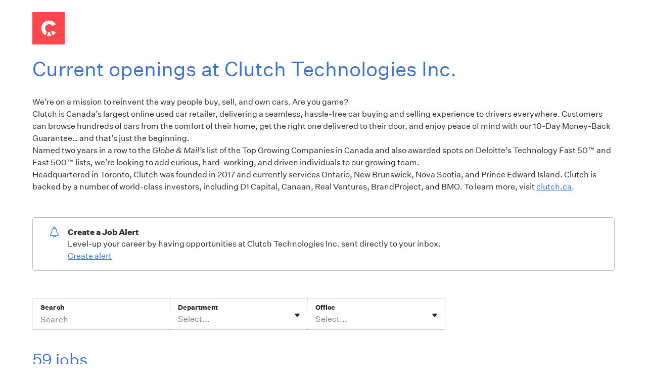

--- FILE ---
content_type: text/html; charset=utf-8
request_url: https://job-boards.greenhouse.io/clutch
body_size: 83731
content:
<!DOCTYPE html><html lang="en" dir="ltr"><head><meta charSet="utf-8"/><meta name="viewport" content="width=device-width,initial-scale=1"/><meta property="og:image" content="https://s4-recruiting.cdn.greenhouse.io/external_greenhouse_job_boards/logos/400/132/000/original/Logo_C_Red.png?1635299705"/><meta property="og:type" content="article"/><link rel="canonical" href="http://job-boards.greenhouse.io/clutch"/><style></style><title>Jobs at Clutch Technologies Inc.</title><meta property="og:title" content="Clutch Technologies Inc."/><meta property="og:description" content="&lt;p class=&quot;sc-gJWqzi hwAjaj sc-jtfcRu kmgddA&quot;&gt;&amp;nbsp;&lt;/p&gt;
&lt;p&gt;We’re on a mission to reinvent the way people buy, sell, and own cars. Are you game?&lt;/p&gt;
&lt;p&gt;Clutch is Canada’s largest online used car retailer, delivering a seamless, hassle-free car buying and selling experience to drivers everywhere. Customers can browse hundreds of cars from the comfort of their home, get the right one delivered to their door, and enjoy peace of mind with our 10-Day Money-Back Guarantee… and that’s just the beginning.&lt;/p&gt;
&lt;p&gt;Named two years in a row to the&amp;nbsp;&lt;em&gt;Globe &amp;amp; Mail’s&lt;/em&gt;&amp;nbsp;list of the Top Growing Companies in Canada and also awarded spots on Deloitte’s Technology Fast 50™ and Fast 500™ lists, we’re looking to add curious, hard-working, and driven individuals to our growing team.&lt;/p&gt;
&lt;p&gt;Headquartered in Toronto, Clutch was founded in 2017 and currently services Ontario, New Brunswick, Nova Scotia, and Prince Edward Island. Clutch is backed by a number of world-class investors, including D1 Capital, Canaan, Real Ventures, BrandProject, and BMO. To learn more, visit&amp;nbsp;&lt;a href=&quot;https://www.clutch.ca/&quot;&gt;clutch.ca&lt;/a&gt;.&lt;/p&gt;
&lt;p&gt;&amp;nbsp;&lt;/p&gt;"/><meta property="og:url" content="http://job-boards.greenhouse.io/clutch"/><link rel="stylesheet" href="https://job-boards.cdn.greenhouse.io/assets/entry-MHgD199q.css"/><link rel="stylesheet" href="https://job-boards.cdn.greenhouse.io/assets/vendor-da5IcPkB.css"/></head><body style="--custom-link-color:#3d74cc;--custom-active-field-color:#709ce2;--custom-focus-color:#709ce2;--custom-list-hover-color:#d5e2f6;--custom-primary-typography-color:#3d74cc;--custom-button-color:#578bdd;--custom-button-hover-color:#709ce2;--custom-button-text-color:#000000;--custom-primary-font-family:&quot;Untitled Sans&quot;;--custom-secondary-font-family:&quot;Untitled Sans&quot;;--custom-dropdown-selection-color:#c4d6f3;--custom-secondary-typography-color:#262626;--custom-secondary-typography-10:#2626261A;--custom-secondary-typography-30:#2626264D;--custom-secondary-typography-60:#26262699;--custom-background-color:#ffffff"><div id="react-portal-mount-point"></div><main class="main font-secondary"><div class="index--content"><div class="image-container"><img src="https://s4-recruiting.cdn.greenhouse.io/external_greenhouse_job_boards/logos/400/132/000/original/Logo_C_Red.png?1635299705" alt="Clutch Technologies Inc. Logo" class="logo"/></div><h1 class="page-header font-primary">Current openings at Clutch Technologies Inc.</h1><div class="index--header"><div class="index--description"><div class="body"><span><p class="sc-gJWqzi hwAjaj sc-jtfcRu kmgddA">&nbsp;</p>
<p>We’re on a mission to reinvent the way people buy, sell, and own cars. Are you game?</p>
<p>Clutch is Canada’s largest online used car retailer, delivering a seamless, hassle-free car buying and selling experience to drivers everywhere. Customers can browse hundreds of cars from the comfort of their home, get the right one delivered to their door, and enjoy peace of mind with our 10-Day Money-Back Guarantee… and that’s just the beginning.</p>
<p>Named two years in a row to the&nbsp;<em>Globe &amp; Mail’s</em>&nbsp;list of the Top Growing Companies in Canada and also awarded spots on Deloitte’s Technology Fast 50™ and Fast 500™ lists, we’re looking to add curious, hard-working, and driven individuals to our growing team.</p>
<p>Headquartered in Toronto, Clutch was founded in 2017 and currently services Ontario, New Brunswick, Nova Scotia, and Prince Edward Island. Clutch is backed by a number of world-class investors, including D1 Capital, Canaan, Real Ventures, BrandProject, and BMO. To learn more, visit&nbsp;<a href="https://www.clutch.ca/">clutch.ca</a>.</p>
<p>&nbsp;</p></span></div></div></div><div class="job-alert"><svg class="svg-icon" fill="none" height="24" width="24" viewBox="0 0 24 24" xmlns="http://www.w3.org/2000/svg"><path class="icon--primary-color" d="M18.732 14.0039C17.988 13.2359 17.34 12.5759 17.34 9.67191C17.34 7.47591 16.008 5.59191 14.112 4.76391C13.992 4.71591 13.944 4.58391 14.004 4.46391C14.172 4.12791 14.256 3.74391 14.232 3.33591C14.16 2.21991 13.26 1.30791 12.144 1.22391C10.848 1.13991 9.74401 2.18391 9.74401 3.47991C9.74401 3.83991 9.82801 4.17591 9.97201 4.47591C10.032 4.58391 9.97201 4.71591 9.86401 4.77591C7.96801 5.60391 6.63601 7.48791 6.63601 9.68391C6.63601 12.5399 6.00001 13.1999 5.25601 13.9799C4.45201 14.8199 3.54001 15.7679 3.54001 18.9839C3.54001 19.3679 3.85201 19.6799 4.23601 19.6799H8.25601C8.58001 21.4439 10.14 22.7759 11.988 22.7759C13.836 22.7759 15.396 21.4439 15.72 19.6799H19.74C20.124 19.6799 20.436 19.3679 20.436 18.9839C20.448 15.7679 19.536 14.8319 18.732 14.0039ZM11.148 3.47991C11.148 3.01191 11.532 2.62791 12 2.62791C12.468 2.62791 12.852 3.01191 12.852 3.47991C12.852 3.94791 12.48 4.31991 12.012 4.33191C12.012 4.33191 12.012 4.33191 12 4.33191H11.988C11.52 4.31991 11.148 3.94791 11.148 3.47991ZM12 21.3719C10.92 21.3719 10.008 20.6519 9.70801 19.6679H14.292C13.992 20.6639 13.08 21.3719 12 21.3719ZM5.19601 18.2759C5.06401 18.2759 4.96801 18.1679 4.98001 18.0359C5.11201 16.1519 5.66401 15.5879 6.27601 14.9399C7.10401 14.0759 8.05201 13.0919 8.05201 9.67191C8.05201 7.49991 9.81601 5.72391 11.988 5.72391H12H12.012C14.184 5.73591 15.948 7.49991 15.948 9.67191C15.948 13.1399 16.896 14.1239 17.736 14.9759C18.348 15.6119 18.888 16.1639 19.02 18.0359C19.032 18.1679 18.924 18.2759 18.804 18.2759H5.19601Z"></path></svg><div><p class="body body--medium">Create a Job Alert</p><p class="body">Level-up your career by having opportunities at Clutch Technologies Inc. sent directly to your inbox.</p><button class="link">Create alert</button></div></div><div class="index__main"><div class="filters"><div class="text-input-wrapper"><div class="input-wrapper"><label id="keyword-filter-label" for="keyword-filter" class="label label">Search</label><input id="keyword-filter" class="input input__single-line" aria-label="Search" aria-describedby="keyword-filter-description keyword-filter-error keyword-filter-help" aria-invalid="false" aria-errormessage="keyword-filter-error" aria-required="false" type="text" placeholder="Search" maxLength="255" value=""/></div></div><div class="select"><div class="select__container"><label id="department-filter-label" for="department-filter" class="label select__label">Department</label><style data-emotion="remix-css b62m3t-container">.remix-css-b62m3t-container{position:relative;box-sizing:border-box;}</style><div class="select-shell remix-css-b62m3t-container"><style data-emotion="remix-css 7pg0cj-a11yText">.remix-css-7pg0cj-a11yText{z-index:9999;border:0;clip:rect(1px, 1px, 1px, 1px);height:1px;width:1px;position:absolute;overflow:hidden;padding:0;white-space:nowrap;}</style><span id="react-select-department-filter-live-region" class="remix-css-7pg0cj-a11yText"></span><span aria-live="polite" aria-atomic="false" aria-relevant="additions text" role="log" class="remix-css-7pg0cj-a11yText"></span><div><style data-emotion="remix-css 13cymwt-control">.remix-css-13cymwt-control{-webkit-align-items:center;-webkit-box-align:center;-ms-flex-align:center;align-items:center;cursor:default;display:-webkit-box;display:-webkit-flex;display:-ms-flexbox;display:flex;-webkit-box-flex-wrap:wrap;-webkit-flex-wrap:wrap;-ms-flex-wrap:wrap;flex-wrap:wrap;-webkit-box-pack:justify;-webkit-justify-content:space-between;justify-content:space-between;min-height:38px;outline:0!important;position:relative;-webkit-transition:all 100ms;transition:all 100ms;background-color:hsl(0, 0%, 100%);border-color:hsl(0, 0%, 80%);border-radius:4px;border-style:solid;border-width:1px;box-sizing:border-box;}.remix-css-13cymwt-control:hover{border-color:hsl(0, 0%, 70%);}</style><div class="select__control remix-css-13cymwt-control"><style data-emotion="remix-css hlgwow">.remix-css-hlgwow{-webkit-align-items:center;-webkit-box-align:center;-ms-flex-align:center;align-items:center;display:grid;-webkit-flex:1;-ms-flex:1;flex:1;-webkit-box-flex-wrap:wrap;-webkit-flex-wrap:wrap;-ms-flex-wrap:wrap;flex-wrap:wrap;-webkit-overflow-scrolling:touch;position:relative;overflow:hidden;padding:2px 8px;box-sizing:border-box;}</style><div class="select__value-container select__value-container--is-multi remix-css-hlgwow"><style data-emotion="remix-css 1jqq78o-placeholder">.remix-css-1jqq78o-placeholder{grid-area:1/1/2/3;color:hsl(0, 0%, 50%);margin-left:2px;margin-right:2px;box-sizing:border-box;}</style><div class="select__placeholder remix-css-1jqq78o-placeholder" id="react-select-department-filter-placeholder">Select...</div><style data-emotion="remix-css 19bb58m">.remix-css-19bb58m{visibility:visible;-webkit-flex:1 1 auto;-ms-flex:1 1 auto;flex:1 1 auto;display:inline-grid;grid-area:1/1/2/3;grid-template-columns:0 min-content;margin:2px;padding-bottom:2px;padding-top:2px;color:hsl(0, 0%, 20%);box-sizing:border-box;}.remix-css-19bb58m:after{content:attr(data-value) " ";visibility:hidden;white-space:pre;grid-area:1/2;font:inherit;min-width:2px;border:0;margin:0;outline:0;padding:0;}</style><div class="select__input-container remix-css-19bb58m" data-value=""><input class="select__input" style="label:input;color:inherit;background:0;opacity:1;width:100%;grid-area:1 / 2;font:inherit;min-width:2px;border:0;margin:0;outline:0;padding:0" autoCapitalize="none" autoComplete="off" autoCorrect="off" id="department-filter" spellcheck="false" tabindex="0" type="text" aria-autocomplete="list" aria-expanded="false" aria-haspopup="true" aria-errormessage="department-filter-error" aria-invalid="false" aria-labelledby="department-filter-label" aria-required="false" role="combobox" aria-activedescendant="" aria-describedby="react-select-department-filter-placeholder" enterKeyHint="done" value=""/></div></div><style data-emotion="remix-css 1wy0on6">.remix-css-1wy0on6{-webkit-align-items:center;-webkit-box-align:center;-ms-flex-align:center;align-items:center;-webkit-align-self:stretch;-ms-flex-item-align:stretch;align-self:stretch;display:-webkit-box;display:-webkit-flex;display:-ms-flexbox;display:flex;-webkit-flex-shrink:0;-ms-flex-negative:0;flex-shrink:0;box-sizing:border-box;}</style><div class="select__indicators remix-css-1wy0on6"><button type="button" class="icon-button icon-button--sm" aria-label="Toggle flyout" tabindex="-1"><svg class="svg-icon" fill="none" height="20" width="20" viewBox="0 0 24 24" xmlns="http://www.w3.org/2000/svg"><path class="icon--primary-color" d="M11.4534 16.0667L5.90983 9.13729C5.54316 8.67895 5.86948 8 6.45644 8H17.5436C18.1305 8 18.4568 8.67895 18.0902 9.13729L12.5466 16.0667C12.2664 16.417 11.7336 16.417 11.4534 16.0667Z"></path></svg></button></div></div></div></div></div></div><div class="select"><div class="select__container"><label id="office-filter-label" for="office-filter" class="label select__label">Office</label><div class="select-shell remix-css-b62m3t-container"><span id="react-select-office-filter-live-region" class="remix-css-7pg0cj-a11yText"></span><span aria-live="polite" aria-atomic="false" aria-relevant="additions text" role="log" class="remix-css-7pg0cj-a11yText"></span><div><div class="select__control remix-css-13cymwt-control"><div class="select__value-container select__value-container--is-multi remix-css-hlgwow"><div class="select__placeholder remix-css-1jqq78o-placeholder" id="react-select-office-filter-placeholder">Select...</div><div class="select__input-container remix-css-19bb58m" data-value=""><input class="select__input" style="label:input;color:inherit;background:0;opacity:1;width:100%;grid-area:1 / 2;font:inherit;min-width:2px;border:0;margin:0;outline:0;padding:0" autoCapitalize="none" autoComplete="off" autoCorrect="off" id="office-filter" spellcheck="false" tabindex="0" type="text" aria-autocomplete="list" aria-expanded="false" aria-haspopup="true" aria-errormessage="office-filter-error" aria-invalid="false" aria-labelledby="office-filter-label" aria-required="false" role="combobox" aria-activedescendant="" aria-describedby="react-select-office-filter-placeholder" enterKeyHint="done" value=""/></div></div><div class="select__indicators remix-css-1wy0on6"><button type="button" class="icon-button icon-button--sm" aria-label="Toggle flyout" tabindex="-1"><svg class="svg-icon" fill="none" height="20" width="20" viewBox="0 0 24 24" xmlns="http://www.w3.org/2000/svg"><path class="icon--primary-color" d="M11.4534 16.0667L5.90983 9.13729C5.54316 8.67895 5.86948 8 6.45644 8H17.5436C18.1305 8 18.4568 8.67895 18.0902 9.13729L12.5466 16.0667C12.2664 16.417 11.7336 16.417 11.4534 16.0667Z"></path></svg></button></div></div></div></div></div></div></div><div class="padding"><h2 class="section-header section-header--large font-primary" data-testid="job-count-header">59 jobs</h2><div class="job-posts"><div class="job-posts--table--department"><h3 class="section-header font-primary">Accounting &amp; Finance</h3><div class="job-posts--table"><table><thead><tr><th scope="col" class="visually-hidden"><p class="table-header font-primary">Job</p></th></tr></thead><tbody><tr class="job-post"><td class="cell"><a href="https://job-boards.greenhouse.io/clutch/jobs/5711815004" target="_top"><p class="body body--medium">Accounts Payable Manager</p><p class="body body__secondary body--metadata">Toronto, Ontario, Canada</p></a></td></tr><tr class="job-post"><td class="cell"><a href="https://job-boards.greenhouse.io/clutch/jobs/5704940004" target="_top"><p class="body body--medium">Cash Application Analyst</p><p class="body body__secondary body--metadata">Toronto, Ontario, Canada</p></a></td></tr><tr class="job-post"><td class="cell"><a href="https://job-boards.greenhouse.io/clutch/jobs/5622389004" target="_top"><p class="body body--medium">Manager, Strategic Finance</p><p class="body body__secondary body--metadata">Toronto, Ontario, Canada</p></a></td></tr><tr class="job-post"><td class="cell"><a href="https://job-boards.greenhouse.io/clutch/jobs/5764745004" target="_top"><p class="body body--medium">Senior Accountant<span class="tag-container" style="margin-left:8px"><span class="ellipse"><span class="tag-text">New</span></span></span></p><p class="body body__secondary body--metadata">Toronto, Ontario, Canada</p></a></td></tr><tr class="job-post"><td class="cell"><a href="https://job-boards.greenhouse.io/clutch/jobs/5764744004" target="_top"><p class="body body--medium">Senior Accountant, Controls<span class="tag-container" style="margin-left:8px"><span class="ellipse"><span class="tag-text">New</span></span></span></p><p class="body body__secondary body--metadata">Toronto, Ontario, Canada</p></a></td></tr></tbody></table></div></div><div class="job-posts--table--department"><h3 class="section-header font-primary">Dealer &amp; Wholesale</h3><div class="job-posts--table"><table><thead><tr><th scope="col" class="visually-hidden"><p class="table-header font-primary">Job</p></th></tr></thead><tbody><tr class="job-post"><td class="cell"><a href="https://job-boards.greenhouse.io/clutch/jobs/5746141004" target="_top"><p class="body body--medium">Shuttler Driver (6-Month Fixed-Term)</p><p class="body body__secondary body--metadata">Mississauga, Ontario, Canada</p></a></td></tr></tbody></table></div></div><div class="job-posts--table--department"><h3 class="section-header font-primary">Engineering</h3><div class="job-posts--table"><table><thead><tr><th scope="col" class="visually-hidden"><p class="table-header font-primary">Job</p></th></tr></thead><tbody><tr class="job-post"><td class="cell"><a href="https://job-boards.greenhouse.io/clutch/jobs/5746623004" target="_top"><p class="body body--medium">Analytics Engineer</p><p class="body body__secondary body--metadata">Toronto, Ontario, Canada</p></a></td></tr><tr class="job-post"><td class="cell"><a href="https://job-boards.greenhouse.io/clutch/jobs/5746726004" target="_top"><p class="body body--medium">Senior Analytics Engineer</p><p class="body body__secondary body--metadata">Toronto, Ontario, Canada</p></a></td></tr><tr class="job-post"><td class="cell"><a href="https://job-boards.greenhouse.io/clutch/jobs/5746736004" target="_top"><p class="body body--medium">Senior Software Engineer</p><p class="body body__secondary body--metadata">Toronto, Ontario, Canada</p></a></td></tr><tr class="job-post"><td class="cell"><a href="https://job-boards.greenhouse.io/clutch/jobs/5749852004" target="_top"><p class="body body--medium">Staff Software Engineer</p><p class="body body__secondary body--metadata">Toronto, Ontario, Canada</p></a></td></tr></tbody></table></div></div><div class="job-posts--table--department"><h3 class="section-header font-primary">Field Operations</h3><div class="job-posts--table"><table><thead><tr><th scope="col" class="visually-hidden"><p class="table-header font-primary">Job</p></th></tr></thead><tbody><tr class="job-post"><td class="cell"><a href="https://job-boards.greenhouse.io/clutch/jobs/5749911004" target="_top"><p class="body body--medium">Car Hauler Driver</p><p class="body body__secondary body--metadata">Mississauga, Ontario, Canada</p></a></td></tr><tr class="job-post"><td class="cell"><a href="https://job-boards.greenhouse.io/clutch/jobs/5749914004" target="_top"><p class="body body--medium">Car Hauler Driver (Class 1 License)</p><p class="body body__secondary body--metadata">Bedford, Nova Scotia, Canada</p></a></td></tr><tr class="job-post"><td class="cell"><a href="https://job-boards.greenhouse.io/clutch/jobs/5749915004" target="_top"><p class="body body--medium">Class 1 Driver</p><p class="body body__secondary body--metadata">Bedford, Nova Scotia, Canada</p></a></td></tr><tr class="job-post"><td class="cell"><a href="https://job-boards.greenhouse.io/clutch/jobs/5753283004" target="_top"><p class="body body--medium">Dispatcher </p><p class="body body__secondary body--metadata">Halifax, Nova Scotia, Canada</p></a></td></tr><tr class="job-post"><td class="cell"><a href="https://job-boards.greenhouse.io/clutch/jobs/5737026004" target="_top"><p class="body body--medium"> Field Specialist </p><p class="body body__secondary body--metadata">Mississauga, Ontario, Canada</p></a></td></tr><tr class="job-post"><td class="cell"><a href="https://job-boards.greenhouse.io/clutch/jobs/5764099004" target="_top"><p class="body body--medium">Field Specialist <span class="tag-container" style="margin-left:8px"><span class="ellipse"><span class="tag-text">New</span></span></span></p><p class="body body__secondary body--metadata">Halifax, Nova Scotia, Canada</p></a></td></tr><tr class="job-post"><td class="cell"><a href="https://job-boards.greenhouse.io/clutch/jobs/5749912004" target="_top"><p class="body body--medium">Multi-Car Hauler Driver</p><p class="body body__secondary body--metadata">Mississauga, Ontario, Canada</p></a></td></tr><tr class="job-post"><td class="cell"><a href="https://job-boards.greenhouse.io/clutch/jobs/5749916004" target="_top"><p class="body body--medium">Multi-Car Hauler Driver</p><p class="body body__secondary body--metadata">Bedford, Nova Scotia, Canada</p></a></td></tr><tr class="job-post"><td class="cell"><a href="https://job-boards.greenhouse.io/clutch/jobs/5747185004" target="_top"><p class="body body--medium">Receptionist</p><p class="body body__secondary body--metadata">Richmond, British Columbia, Canada</p></a></td></tr><tr class="job-post"><td class="cell"><a href="https://job-boards.greenhouse.io/clutch/jobs/5737025004" target="_top"><p class="body body--medium">Vehicle Delivery Specialist</p><p class="body body__secondary body--metadata">Mississauga, Ontario, Canada</p></a></td></tr><tr class="job-post"><td class="cell"><a href="https://job-boards.greenhouse.io/clutch/jobs/5764100004" target="_top"><p class="body body--medium">Vehicle Delivery Specialist<span class="tag-container" style="margin-left:8px"><span class="ellipse"><span class="tag-text">New</span></span></span></p><p class="body body__secondary body--metadata">Halifax, Nova Scotia, Canada</p></a></td></tr></tbody></table></div></div><div class="job-posts--table--department"><h3 class="section-header font-primary">Marketing</h3><div class="job-posts--table"><table><thead><tr><th scope="col" class="visually-hidden"><p class="table-header font-primary">Job</p></th></tr></thead><tbody><tr class="job-post"><td class="cell"><a href="https://job-boards.greenhouse.io/clutch/jobs/5664586004" target="_top"><p class="body body--medium">Midweight Designer</p><p class="body body__secondary body--metadata">Toronto, Ontario, Canada</p></a></td></tr></tbody></table></div></div><div class="job-posts--table--department"><h3 class="section-header font-primary">Marketplace Supply</h3><div class="job-posts--table"><table><thead><tr><th scope="col" class="visually-hidden"><p class="table-header font-primary">Job</p></th></tr></thead><tbody><tr class="job-post"><td class="cell"><a href="https://job-boards.greenhouse.io/clutch/jobs/5727892004" target="_top"><p class="body body--medium">Bilingual Sales Development Representative  (Mandarin and English)</p><p class="body body__secondary body--metadata">Mississauga, Ontario, Canada</p></a></td></tr><tr class="job-post"><td class="cell"><a href="https://job-boards.greenhouse.io/clutch/jobs/5752706004" target="_top"><p class="body body--medium">Customer Advisor, Sell-to-Clutch</p><p class="body body__secondary body--metadata">Mississauga, Ontario, Canada</p></a></td></tr><tr class="job-post"><td class="cell"><a href="https://job-boards.greenhouse.io/clutch/jobs/5743561004" target="_top"><p class="body body--medium">Director of Pricing </p><p class="body body__secondary body--metadata">Toronto, Ontario, Canada</p></a></td></tr><tr class="job-post"><td class="cell"><a href="https://job-boards.greenhouse.io/clutch/jobs/5743590004" target="_top"><p class="body body--medium">Pricing Analyst - Bid / Ask</p><p class="body body__secondary body--metadata">Toronto, Ontario, Canada</p></a></td></tr><tr class="job-post"><td class="cell"><a href="https://job-boards.greenhouse.io/clutch/jobs/5600060004" target="_top"><p class="body body--medium">Strategy &amp; Operations Manager</p><p class="body body__secondary body--metadata">Toronto, Ontario, Canada</p></a></td></tr></tbody></table></div></div><div class="job-posts--table--department"><h3 class="section-header font-primary">Operations</h3><div class="job-posts--table"><table><thead><tr><th scope="col" class="visually-hidden"><p class="table-header font-primary">Job</p></th></tr></thead><tbody><tr class="job-post"><td class="cell"><a href="https://job-boards.greenhouse.io/clutch/jobs/5271249004" target="_top"><p class="body body--medium">Strategy &amp; Operations Manager (Business Operations)</p><p class="body body__secondary body--metadata">Toronto, Ontario, Canada</p></a></td></tr></tbody></table></div></div><div class="job-posts--table--department"><h3 class="section-header font-primary">People &amp; Culture</h3><div class="job-posts--table"><table><thead><tr><th scope="col" class="visually-hidden"><p class="table-header font-primary">Job</p></th></tr></thead><tbody><tr class="job-post"><td class="cell"><a href="https://job-boards.greenhouse.io/clutch/jobs/5742048004" target="_top"><p class="body body--medium">HR Specialist</p><p class="body body__secondary body--metadata">Greater Toronto Area, Ontario, Canada</p></a></td></tr><tr class="job-post"><td class="cell"><a href="https://job-boards.greenhouse.io/clutch/jobs/5741104004" target="_top"><p class="body body--medium">Leadership Development Specialist</p><p class="body body__secondary body--metadata">Greater Toronto Area, Ontario, Canada</p></a></td></tr><tr class="job-post"><td class="cell"><a href="https://job-boards.greenhouse.io/clutch/jobs/5741066004" target="_top"><p class="body body--medium">Training Program &amp; Content Development Specialist</p><p class="body body__secondary body--metadata">Greater Toronto Area, Ontario, Canada</p></a></td></tr></tbody></table></div></div><div class="job-posts--table--department"><h3 class="section-header font-primary">Production</h3><div class="job-posts--table"><table><thead><tr><th scope="col" class="visually-hidden"><p class="table-header font-primary">Job</p></th></tr></thead><tbody><tr class="job-post"><td class="cell"><a href="https://job-boards.greenhouse.io/clutch/jobs/5724299004" target="_top"><p class="body body--medium">Arrivals Vehicle Inspector</p><p class="body body__secondary body--metadata">Etobicoke, Ontario, Canada</p></a></td></tr><tr class="job-post"><td class="cell"><a href="https://job-boards.greenhouse.io/clutch/jobs/5741578004" target="_top"><p class="body body--medium">Auto Body Estimator</p><p class="body body__secondary body--metadata">Etobicoke, Ontario, Canada</p></a></td></tr><tr class="job-post"><td class="cell"><a href="https://job-boards.greenhouse.io/clutch/jobs/5722631004" target="_top"><p class="body body--medium">Automotive Apprentice Technician</p><p class="body body__secondary body--metadata">Mississauga, Ontario, Canada</p></a></td></tr><tr class="job-post"><td class="cell"><a href="https://job-boards.greenhouse.io/clutch/jobs/5747284004" target="_top"><p class="body body--medium">Automotive Apprentice Technician</p><p class="body body__secondary body--metadata">Etobicoke, Ontario, Canada</p></a></td></tr><tr class="job-post"><td class="cell"><a href="https://job-boards.greenhouse.io/clutch/jobs/5735001004" target="_top"><p class="body body--medium">Car Detailer</p><p class="body body__secondary body--metadata">Etobicoke, Ontario, Canada</p></a></td></tr><tr class="job-post"><td class="cell"><a href="https://job-boards.greenhouse.io/clutch/jobs/5720582004" target="_top"><p class="body body--medium">Construction Project Coordinator</p><p class="body body__secondary body--metadata">Mississauga, Ontario, Canada</p></a></td></tr><tr class="job-post"><td class="cell"><a href="https://job-boards.greenhouse.io/clutch/jobs/5751117004" target="_top"><p class="body body--medium">Director, Construction</p><p class="body body__secondary body--metadata">Mississauga, Ontario, Canada</p></a></td></tr><tr class="job-post"><td class="cell"><a href="https://job-boards.greenhouse.io/clutch/jobs/5695876004" target="_top"><p class="body body--medium">Director, Operations</p><p class="body body__secondary body--metadata">Mississauga, Ontario, Canada</p></a></td></tr><tr class="job-post"><td class="cell"><a href="https://job-boards.greenhouse.io/clutch/jobs/5740455004" target="_top"><p class="body body--medium"> Facilities Supervisor</p><p class="body body__secondary body--metadata">Mississauga, Ontario, Canada</p></a></td></tr><tr class="job-post"><td class="cell"><a href="https://job-boards.greenhouse.io/clutch/jobs/5751995004" target="_top"><p class="body body--medium">Inventory Photographer</p><p class="body body__secondary body--metadata">Enfield, Nova Scotia, Canada</p></a></td></tr><tr class="job-post"><td class="cell"><a href="https://job-boards.greenhouse.io/clutch/jobs/5755330004" target="_top"><p class="body body--medium">Last Mile Associate <span class="tag-container" style="margin-left:8px"><span class="ellipse"><span class="tag-text">New</span></span></span></p><p class="body body__secondary body--metadata">Mississauga, Ontario, Canada </p></a></td></tr><tr class="job-post"><td class="cell"><a href="https://job-boards.greenhouse.io/clutch/jobs/5750355004" target="_top"><p class="body body--medium"> Licensed Automotive Technician </p><p class="body body__secondary body--metadata">Etobicoke, ON</p></a></td></tr><tr class="job-post"><td class="cell"><a href="https://job-boards.greenhouse.io/clutch/jobs/5425874004" target="_top"><p class="body body--medium">Licensed Automotive Technician</p><p class="body body__secondary body--metadata">Mississauga, Ontario, Canada</p></a></td></tr><tr class="job-post"><td class="cell"><a href="https://job-boards.greenhouse.io/clutch/jobs/5751605004" target="_top"><p class="body body--medium">Parts Associate</p><p class="body body__secondary body--metadata">Etobicoke, Ontario, Canada</p></a></td></tr><tr class="job-post"><td class="cell"><a href="https://job-boards.greenhouse.io/clutch/jobs/5756512004" target="_top"><p class="body body--medium">Parts Associate<span class="tag-container" style="margin-left:8px"><span class="ellipse"><span class="tag-text">New</span></span></span></p><p class="body body__secondary body--metadata">Mississauga, Ontario, Canada</p></a></td></tr><tr class="job-post"><td class="cell"><a href="https://job-boards.greenhouse.io/clutch/jobs/5725918004" target="_top"><p class="body body--medium">Production Associate</p><p class="body body__secondary body--metadata">Mississauga, Ontario, Canada</p></a></td></tr><tr class="job-post"><td class="cell"><a href="https://job-boards.greenhouse.io/clutch/jobs/5745517004" target="_top"><p class="body body--medium">Production Manager (Evening Shift)</p><p class="body body__secondary body--metadata">Mississauga, Ontario, Canada</p></a></td></tr><tr class="job-post"><td class="cell"><a href="https://job-boards.greenhouse.io/clutch/jobs/5739473004" target="_top"><p class="body body--medium">Project Manager</p><p class="body body__secondary body--metadata">Mississauga, Ontario, Canada </p></a></td></tr><tr class="job-post"><td class="cell"><a href="https://job-boards.greenhouse.io/clutch/jobs/5741086004" target="_top"><p class="body body--medium">Senior Construction Manager</p><p class="body body__secondary body--metadata">Mississauga, Ontario, Canada</p></a></td></tr></tbody></table></div></div></div><div class="pagination-wrapper"><nav role="navigation" aria-label="Pagination" class="pagination pagination--center"><button aria-label="Previous page" aria-disabled="true" type="button" class="pagination__btn pagination__previous pagination__previous--inactive"><svg class="svg-icon" fill="none" height="24" width="24" viewBox="0 0 7 12" xmlns="http://www.w3.org/2000/svg"><path fill-rule="evenodd" clip-rule="evenodd" d="M0.806367 6.54175C0.337737 6.07312 0.337738 5.31332 0.806366 4.84469L5.32352 0.327526C5.63594 0.0151072 6.14247 0.0151062 6.45489 0.327525C6.76731 0.639944 6.76731 1.14648 6.45489 1.4589L2.22058 5.69322L6.45489 9.92753C6.76731 10.2399 6.76731 10.7465 6.45489 11.0589C6.14248 11.3713 5.63594 11.3713 5.32352 11.0589L0.806367 6.54175Z" fill="#222222"></path></svg></button><ul><li><button aria-label="Go to page 1" aria-current="true" class="pagination__link pagination__link--active">1</button></li><li><button aria-label="Go to page 2" aria-current="false" class="pagination__link">2</button></li></ul><button aria-label="Next page" aria-disabled="false" type="button" class="pagination__btn pagination__next"><svg class="svg-icon" fill="none" height="24" width="24" viewBox="0 0 7 12" xmlns="http://www.w3.org/2000/svg"><path fill-rule="evenodd" clip-rule="evenodd" d="M5.90353 4.84448C6.37216 5.31311 6.37216 6.07291 5.90353 6.54154L1.38638 11.0587C1.07396 11.3711 0.567425 11.3711 0.255006 11.0587C-0.0574141 10.7463 -0.0574145 10.2398 0.255005 9.92733L4.48932 5.69301L0.255005 1.4587C-0.0574141 1.14628 -0.0574145 0.639752 0.255005 0.327332C0.567424 0.0149128 1.07396 0.0149126 1.38638 0.327332L5.90353 4.84448Z" fill="#222222"></path></svg></button></nav></div></div></div></div></main><footer class="footer" dir="ltr"><div class="footer-row"><p class="body">Powered by</p><a class="footer-logo-link" target="_blank" href="https://www.greenhouse.com" rel="noreferrer"><svg version="1.1" id="Layer_1" xmlns="http://www.w3.org/2000/svg" xmlns:xlink="http://www.w3.org/1999/xlink" x="0px" y="0px" viewBox="0 0 530.8 119.01" xml:space="preserve" enable-background="new 0 0 530.8 119.01" height="30" width="100" role="img" aria-label="Greenhouse logo"><text style="visibility:hidden" font-size="0">Greenhouse</text><g><path fill="#23a47f" d="M44.9,43.3c0,5.2-2.2,9.8-5.8,13.4c-4,4-9.8,5-9.8,8.4c0,4.6,7.4,3.2,14.5,10.3c4.7,4.7,7.6,10.9,7.6,18.1
		c0,14.2-11.4,25.5-25.7,25.5S0,107.71,0,93.51c0-7.2,2.9-13.4,7.6-18.1c7.1-7.1,14.5-5.7,14.5-10.3c0-3.4-5.8-4.4-9.8-8.4
		c-3.6-3.6-5.8-8.2-5.8-13.6c0-10.4,8.5-18.8,18.9-18.8c2,0,3.8,0.3,5.3,0.3c2.7,0,4.1-1.2,4.1-3.1c0-1.1-0.5-2.5-0.5-4
		c0-3.4,2.9-6.2,6.4-6.2c3.5,0,6.3,2.9,6.3,6.4c0,3.7-2.9,5.4-5.1,6.2c-1.8,0.6-3.2,1.4-3.2,3.2C38.7,30.5,44.9,33.8,44.9,43.3z
		 M42.9,93.51c0-9.9-7.3-17.9-17.2-17.9c-9.9,0-17.2,8-17.2,17.9c0,9.8,7.3,17.9,17.2,17.9C35.6,111.41,42.9,103.3,42.9,93.51z
		 M37,43.1c0-6.3-5.1-11.5-11.3-11.5s-11.3,5.2-11.3,11.5s5.1,11.5,11.3,11.5S37,49.4,37,43.1z"></path><path fill="#23a47f" d="M80.9,25.3c3.2,0,5.6,2.4,5.6,5.4s-2.3,5.4-5.5,5.4c-3.3,0-5.1-2.1-8.4-2.1c-3.2,0-5.7,2.3-5.7,6.2v31.5
		c0,2.4-1.9,4.3-4.3,4.3c-2.3,0-4.2-1.9-4.2-4.3V29.3c0-2.4,1.9-4.3,4.2-4.3c4.3,0,3.5,4.1,7.8,4.1C74.5,29.1,76,25.3,80.9,25.3z"></path><path fill="#23a47f" d="M90.2,50.5c0-15.1,10.4-26,24.7-26c13.1,0,23.5,9.6,23.5,22.7c0,3.1-2,5.2-4.9,5.2H101c-1.4,0-1.9,0.5-1.9,1.6
		c0,2.5,2,7.1,5,10.1s7.1,4.8,12.9,4.8c4.3,0,8.1-1.6,11-3.7c0.9-0.7,1.9-1.1,2.9-1.1c2.1,0,3.8,1.9,3.8,3.9c0,1.2-0.4,2.2-1.4,3.1
		c-4.2,3.5-10.1,5.4-16.5,5.4C101.3,76.5,90.2,65.3,90.2,50.5z M125.6,36.1c-2.8-2.8-6.4-4.2-10.7-4.2c-4.3,0-8.3,1.7-11.2,4.6
		c-2.3,2.3-3.9,5.3-3.9,7.3c0,1,0.6,1.4,1.9,1.4h26c1.2,0,1.8-0.4,1.8-1.4C129.5,41.4,127.6,38.1,125.6,36.1z"></path><path fill="#23a47f" d="M147,50.5c0-15.1,10.4-26,24.7-26c13.1,0,23.5,9.6,23.5,22.7c0,3.1-2,5.2-4.9,5.2h-32.5
		c-1.4,0-1.9,0.5-1.9,1.6c0,2.5,2,7.1,5,10.1s7.1,4.8,12.9,4.8c4.3,0,8.1-1.6,11-3.7c0.9-0.7,1.9-1.1,2.9-1.1c2.1,0,3.8,1.9,3.8,3.9
		c0,1.2-0.4,2.2-1.4,3.1c-4.2,3.5-10.1,5.4-16.5,5.4C158.1,76.5,147,65.3,147,50.5z M182.4,36.1c-2.8-2.8-6.4-4.2-10.7-4.2
		c-4.3,0-8.3,1.7-11.2,4.6c-2.3,2.3-3.9,5.3-3.9,7.3c0,1,0.6,1.4,1.9,1.4h26c1.2,0,1.8-0.4,1.8-1.4
		C186.3,41.4,184.4,38.1,182.4,36.1z"></path><path fill="#23a47f" d="M245.3,76c-2.4,0-4.3-1.9-4.3-4.3V44.5c0-7.1-5.6-12.5-12.8-12.5c-7.3,0-12.9,5.5-12.9,12.5v27.2
		c0,2.4-1.9,4.3-4.3,4.3c-2.3,0-4.2-1.9-4.2-4.3V29.2c0-2.3,1.9-4.2,4.1-4.2c4.2,0,4,3.8,6.2,3.8c2.2,0,5.2-4.3,13-4.3
		c10.9,0,19.4,9.1,19.4,20v27.2C249.5,74.1,247.6,76,245.3,76z"></path><path fill="#23a47f" d="M302.7,76c-2.4,0-4.3-1.9-4.3-4.3V44.5c0-7.1-5.6-12.5-12.8-12.5c-7.3,0-12.9,5.5-12.9,12.5v27.2
		c0,2.4-1.9,4.3-4.3,4.3c-2.3,0-4.2-1.9-4.2-4.3V4.3c0-2.4,1.9-4.3,4.2-4.3c2.4,0,4.3,1.9,4.3,4.3v22.1c0,1.2,0.5,1.9,1.8,1.9
		c2.2,0,5.2-3.8,13-3.8c10.9,0,19.4,9.1,19.4,20v27.2C306.9,74.1,305,76,302.7,76z"></path><path fill="#23a47f" d="M318.59,50.5c0-14.5,11.6-26,26.2-26c14.6,0,26.2,11.5,26.2,26c0,14.5-11.6,26-26.2,26
		C330.2,76.5,318.59,65,318.59,50.5z M362.5,50.5c0-10.1-7.5-18.4-17.7-18.4c-10.1,0-17.6,8.3-17.6,18.4c0,10.1,7.5,18.4,17.6,18.4
		C355,68.9,362.5,60.6,362.5,50.5z"></path><path fill="#23a47f" d="M386.89,25c2.4,0,4.3,1.9,4.3,4.3v27.2c0,7.1,5.6,12.5,12.8,12.5c7.3,0,12.9-5.5,12.9-12.5V29.3
		c0-2.4,1.9-4.3,4.3-4.3c2.3,0,4.2,1.9,4.2,4.3v42.5c0,2.3-1.9,4.2-4.1,4.2c-4.2,0-4-3.8-6.2-3.8c-2.2,0-5.2,4.3-13,4.3
		c-10.9,0-19.4-9.1-19.4-20V29.3C382.7,26.9,384.59,25,386.89,25z"></path><path fill="#23a47f" d="M440.49,72.8c-1.9-1.2-3.2-2.4-3.2-4.7c0-2.2,1.7-3.9,3.8-3.9c2.5,0,3.6,1.5,5.7,2.6c2.6,1.5,5.6,2.3,9.3,2.3
		c6.8,0,10.2-3.1,10.2-6.9c0-5.4-5-6.4-11.8-8.2c-8.4-2.2-16.5-4.7-16.5-14.4c0-8.6,6.6-15.1,18.3-15.1c4.6,0,8.9,1.2,12.3,3.3
		c1.2,0.7,2.4,2.2,2.4,3.9c0,2.2-1.8,4.1-4.1,4.1c-1.5,0-2.7-1-4.2-2c-1.5-1-3.7-1.9-6.7-1.9c-6.7,0-9.6,2.9-9.6,6.8
		c0,5.1,4.9,6.3,11.9,8c8.2,2,16.3,4.6,16.3,14.5c0,8.6-6.4,15.3-18.7,15.3C449.89,76.5,444.49,75.3,440.49,72.8z"></path><path fill="#23a47f" d="M482.59,50.5c0-15.1,10.4-26,24.7-26c13.1,0,23.5,9.6,23.5,22.7c0,3.1-2,5.2-4.9,5.2h-32.5
		c-1.4,0-1.9,0.5-1.9,1.6c0,2.5,2,7.1,5,10.1s7.1,4.8,12.9,4.8c4.3,0,8.1-1.6,11-3.7c0.9-0.7,1.9-1.1,2.9-1.1c2.1,0,3.8,1.9,3.8,3.9
		c0,1.2-0.4,2.2-1.4,3.1c-4.2,3.5-10.1,5.4-16.5,5.4C493.7,76.5,482.59,65.3,482.59,50.5z M518,36.1c-2.8-2.8-6.4-4.2-10.7-4.2
		c-4.3,0-8.3,1.7-11.2,4.6c-2.3,2.3-3.9,5.3-3.9,7.3c0,1,0.6,1.4,1.9,1.4h26c1.2,0,1.8-0.4,1.8-1.4C521.9,41.4,520,38.1,518,36.1z"></path></g></svg></a></div></footer><script>((STORAGE_KEY, restoreKey) => {
    if (!window.history.state || !window.history.state.key) {
      let key = Math.random().toString(32).slice(2);
      window.history.replaceState({
        key
      }, "");
    }
    try {
      let positions = JSON.parse(sessionStorage.getItem(STORAGE_KEY) || "{}");
      let storedY = positions[restoreKey || window.history.state.key];
      if (typeof storedY === "number") {
        window.scrollTo(0, storedY);
      }
    } catch (error) {
      console.error(error);
      sessionStorage.removeItem(STORAGE_KEY);
    }
  })("positions", null)</script><script>window.ENV = {"ASSET_URL":"https://job-boards.cdn.greenhouse.io","EMAIL_ADDRESS_VALIDATOR_HOST":"email-address-validator.us.greenhouse.io","JBEN_URL":"https://boards.greenhouse.io","LOCATION_CONTROL_PROVIDER":"pelias","LOCATION_CONTROL_API_KEY":"ge-39f1178289d5d0c5","LOCATION_CONTROL_BASE_URL":"https://api-geocode-earth-proxy.greenhouse.io/","LOTUS_GIT_COMMIT":"c700b7fa2e176fc1f06705ae6cee5af938297a0a","MAX_POSTS_PER_PAGE":50,"ROLLBAR_ENV":"production","ROLLBAR_FE_ENABLED":true,"ROLLBAR_POST_CLIENT_ITEM_TOKEN":"fb557f59a5a84ab788801dd742eacf34","ROLLBAR_FILTER_HYDRATION_ERRORS":true,"GOOGLE_PICKER_APP_ID":"594601915089","GOOGLE_PICKER_DEVELOPER_KEY":"AIzaSyBeoz4WOjOsy8ZJFIkkQBvL8BZQCzLplHQ","GOOGLE_PICKER_CLIENT_ID":"594601915089-7c2994029qkt5qu2tmbppujr9jqrqqrs.apps.googleusercontent.com","DROPBOX_CHOOSER_API_KEY":"mh9jyh4mfwjnfhj","GOOGLE_RECAPTCHA_INVISIBLE_KEY":"6LfmcbcpAAAAAChNTbhUShzUOAMj_wY9LQIvLFX0","GOOGLE_RECAPTCHA_ENDPOINT":"https://www.recaptcha.net/recaptcha/enterprise.js","JOB_SEEKERS_URL":"https://my.greenhouse.io","SNOWPLOW_APP_ID":"job-board-renderer","SNOWPLOW_ENABLED":true,"SNOWPLOW_ENDPOINT":"spl.greenhouse.io","SNOWPLOW_NAMESPACE":"job-board-renderer-tracker","SNOWPLOW_DEBUG":false}</script><link rel="modulepreload" href="https://job-boards.cdn.greenhouse.io/assets/manifest-d312f961.js"/><link rel="modulepreload" href="https://job-boards.cdn.greenhouse.io/assets/entry.client-Da_2jlXF.js"/><link rel="modulepreload" href="https://job-boards.cdn.greenhouse.io/assets/vendor-llt078u6.js"/><link rel="modulepreload" href="https://job-boards.cdn.greenhouse.io/assets/entry.client-Da_2jlXF.js"/><link rel="modulepreload" href="https://job-boards.cdn.greenhouse.io/assets/root-DVWmzs6s.js"/><link rel="modulepreload" href="https://job-boards.cdn.greenhouse.io/assets/_url_token-CXj8g8E0.js"/><script>window.__remixContext = {"basename":"/","future":{"v3_fetcherPersist":false,"v3_relativeSplatPath":false,"v3_throwAbortReason":false,"v3_routeConfig":false,"v3_singleFetch":false,"v3_lazyRouteDiscovery":false,"unstable_optimizeDeps":false},"isSpaMode":false,"state":{"loaderData":{"root":{"internal":false,"preview":false,"locale":"en","href":"http://job-boards.greenhouse.io/clutch","ENV":{"ASSET_URL":"https://job-boards.cdn.greenhouse.io","EMAIL_ADDRESS_VALIDATOR_HOST":"email-address-validator.us.greenhouse.io","JBEN_URL":"https://boards.greenhouse.io","LOCATION_CONTROL_PROVIDER":"pelias","LOCATION_CONTROL_API_KEY":"ge-39f1178289d5d0c5","LOCATION_CONTROL_BASE_URL":"https://api-geocode-earth-proxy.greenhouse.io/","LOTUS_GIT_COMMIT":"c700b7fa2e176fc1f06705ae6cee5af938297a0a","MAX_POSTS_PER_PAGE":50,"ROLLBAR_ENV":"production","ROLLBAR_FE_ENABLED":true,"ROLLBAR_POST_CLIENT_ITEM_TOKEN":"fb557f59a5a84ab788801dd742eacf34","ROLLBAR_FILTER_HYDRATION_ERRORS":true,"GOOGLE_PICKER_APP_ID":"594601915089","GOOGLE_PICKER_DEVELOPER_KEY":"AIzaSyBeoz4WOjOsy8ZJFIkkQBvL8BZQCzLplHQ","GOOGLE_PICKER_CLIENT_ID":"594601915089-7c2994029qkt5qu2tmbppujr9jqrqqrs.apps.googleusercontent.com","DROPBOX_CHOOSER_API_KEY":"mh9jyh4mfwjnfhj","GOOGLE_RECAPTCHA_INVISIBLE_KEY":"6LfmcbcpAAAAAChNTbhUShzUOAMj_wY9LQIvLFX0","GOOGLE_RECAPTCHA_ENDPOINT":"https://www.recaptcha.net/recaptcha/enterprise.js","JOB_SEEKERS_URL":"https://my.greenhouse.io","SNOWPLOW_APP_ID":"job-board-renderer","SNOWPLOW_ENABLED":true,"SNOWPLOW_ENDPOINT":"spl.greenhouse.io","SNOWPLOW_NAMESPACE":"job-board-renderer-tracker","SNOWPLOW_DEBUG":false},"boardConfiguration":{"job_board_id":4001320004,"logo":{"href":null,"url":"https://s4-recruiting.cdn.greenhouse.io/external_greenhouse_job_boards/logos/400/132/000/original/Logo_C_Red.png?1635299705"},"filters":{"include_office_filter":true,"include_department_filter":true,"allow_custom_field_filters":false},"button_shape":"pill","cta_text":"Apply","primary_font":"Untitled Sans","secondary_font":"Untitled Sans","custom_primary_font_url":null,"custom_secondary_font_url":null,"dropdown_selection_color":"#c4d6f3","active_field_color":"#709ce2","link_color":"#3d74cc","list_selection_color":"#d5e2f6","primary_font_color":"#3d74cc","outside_label":false,"view_all_link":false,"button_color":"#578bdd","button_hover_color":"#709ce2","button_text_color":"#000000","banner_url":null,"board_layout":"stacked","display_department_hierarchy":true,"hide_app_description":false,"header_text":"Current openings at Clutch Technologies Inc.","job_board_public_url":"https://job-boards.greenhouse.io/clutch","secondary_font_color":"#262626","background_color":"#ffffff","disable_captcha":false,"disable_eeoc_quick_apply":false,"display_departments":true,"display_search_bar":true,"display_new_jobs_tag":true,"display_number_of_open_jobs":true,"display_footer":true,"candidate_portal_enabled":true,"application_tracking_enabled":false,"seek_id":"","enable_recruitics":false,"appcast_tracking_code":null,"google_drive_enabled":true,"enable_dropbox":true,"allow_external_notifications":true,"display_job_trust_profiles":false,"grayscale_ai_bot_enabled":false,"grayscale_ai_bot_access_token":null},"urlToken":"clutch","embedded":false,"isJobPost":false},"routes/$url_token":{"jobPosts":{"count":50,"page":1,"total":59,"total_pages":2,"data":[{"id":5711815004,"title":"Accounts Payable Manager","internal_job_id":5005002004,"updated_at":"2026-01-14T20:16:14-05:00","requisition_id":"668","location":"Toronto, Ontario, Canada","absolute_url":"https://job-boards.greenhouse.io/clutch/jobs/5711815004","published_at":"2025-11-18T18:41:56-05:00","content":"\u0026lt;p data-start=\u0026quot;87\u0026quot; data-end=\u0026quot;1167\u0026quot;\u0026gt;\u0026lt;strong data-start=\u0026quot;87\u0026quot; data-end=\u0026quot;104\u0026quot;\u0026gt;About Clutch:\u0026lt;/strong\u0026gt;\u0026lt;/p\u0026gt;\n\u0026lt;p data-start=\u0026quot;87\u0026quot; data-end=\u0026quot;1167\u0026quot;\u0026gt;We’re on a mission to reinvent the way people buy, sell, and own cars. Are you game?\u0026lt;/p\u0026gt;\n\u0026lt;p data-start=\u0026quot;87\u0026quot; data-end=\u0026quot;1167\u0026quot;\u0026gt;Clutch is Canada’s largest online used car retailer, delivering a seamless, hassle-free car buying and selling experience to drivers everywhere. Customers can browse hundreds of cars from the comfort of their home, get the right one delivered to their door, and enjoy peace of mind with our 10-Day Money-Back Guarantee… and that’s just the beginning.\u0026lt;/p\u0026gt;\n\u0026lt;p data-start=\u0026quot;87\u0026quot; data-end=\u0026quot;1167\u0026quot;\u0026gt;Named two years in a row to the Globe \u0026amp;amp; Mail’s list of the Top Growing Companies in Canada and also awarded spots on Deloitte’s Technology Fast 50™ and Fast 500™ lists, we’re looking to add curious, hard-working, and driven individuals to our growing team.\u0026lt;/p\u0026gt;\n\u0026lt;p data-start=\u0026quot;87\u0026quot; data-end=\u0026quot;1167\u0026quot;\u0026gt;Headquartered in Toronto, Clutch was founded in 2017 and currently services Ontario, British Columbia, New Brunswick, Nova Scotia, and Prince Edward Island. Clutch is backed by a number of world-class investors, including D1 Capital, Altos Ventures, BMO Capital Partners, Canaan, Real Ventures, and others. To learn more, visit\u0026amp;nbsp;\u0026lt;a class=\u0026quot;decorated-link\u0026quot; href=\u0026quot;https://clutch.ca\u0026quot; target=\u0026quot;_new\u0026quot; data-start=\u0026quot;1134\u0026quot; data-end=\u0026quot;1164\u0026quot;\u0026gt;clutch.ca\u0026lt;/a\u0026gt;.\u0026lt;/p\u0026gt;\n\u0026lt;p data-start=\u0026quot;1169\u0026quot; data-end=\u0026quot;1469\u0026quot;\u0026gt;We’re growing rapidly, with in‑house re‑conditioning centres, a captive lending platform, and a national logistics network. We combine manufacturing‑grade operations with a tech-enabled consumer experience and plan to list publicly within 24–36 months, building the finance foundation to get there.\u0026lt;/p\u0026gt;\n\u0026lt;p data-start=\u0026quot;1471\u0026quot; data-end=\u0026quot;1980\u0026quot;\u0026gt;\u0026lt;strong data-start=\u0026quot;1471\u0026quot; data-end=\u0026quot;1490\u0026quot;\u0026gt;About the role:\u0026lt;br\u0026gt;\u0026lt;/strong\u0026gt;\u0026lt;br data-start=\u0026quot;1490\u0026quot; data-end=\u0026quot;1493\u0026quot;\u0026gt;Clutch is looking for a leader to scale our Accounts Payable function during a period of rapid growth. In this role, you will oversee the full AP lifecycle, strengthen financial controls, drive operational excellence, and support strategic initiatives across Finance \u0026amp;amp; Accounting. You are an experienced AP professional with a passion for process excellence, team leadership, and building scalable workflows. This is a hands-on leadership role in a fast-paced, high-growth environment.\u0026lt;/p\u0026gt;\n\u0026lt;p data-start=\u0026quot;1982\u0026quot; data-end=\u0026quot;2003\u0026quot;\u0026gt;\u0026lt;strong data-start=\u0026quot;1982\u0026quot; data-end=\u0026quot;2001\u0026quot;\u0026gt;What you’ll do:\u0026lt;/strong\u0026gt;\u0026lt;/p\u0026gt;\n\u0026lt;ul\u0026gt;\n\u0026lt;li data-start=\u0026quot;2006\u0026quot; data-end=\u0026quot;2103\u0026quot;\u0026gt;Lead, coach, and develop the Accounts Payable team, ensuring strong performance and engagement.\u0026lt;/li\u0026gt;\n\u0026lt;li data-start=\u0026quot;2106\u0026quot; data-end=\u0026quot;2207\u0026quot;\u0026gt;Oversee end-to-end invoice-to-pay cycles, including approvals, vendor management, and payment runs.\u0026lt;/li\u0026gt;\n\u0026lt;li data-start=\u0026quot;2210\u0026quot; data-end=\u0026quot;2366\u0026quot;\u0026gt;Own the design, implementation, and continuous improvement of AP policies, processes, and internal controls to support scale and public-company readiness.\u0026lt;/li\u0026gt;\n\u0026lt;li data-start=\u0026quot;2369\u0026quot; data-end=\u0026quot;2490\u0026quot;\u0026gt;Establish and track key AP performance metrics (aging, DPO, early-payment discounts, workflow efficiency, error rates).\u0026lt;/li\u0026gt;\n\u0026lt;li data-start=\u0026quot;2493\u0026quot; data-end=\u0026quot;2619\u0026quot;\u0026gt;Partner with Procurement, Operations, Logistics, Treasury, and Finance teams to resolve discrepancies and improve processes.\u0026lt;/li\u0026gt;\n\u0026lt;li data-start=\u0026quot;2622\u0026quot; data-end=\u0026quot;2746\u0026quot;\u0026gt;Serve as the primary escalation point for complex vendor issues, contract terms, billing disputes, and compliance matters.\u0026lt;/li\u0026gt;\n\u0026lt;li data-start=\u0026quot;2749\u0026quot; data-end=\u0026quot;2892\u0026quot;\u0026gt;Lead AP’s role in monthly, quarterly, and year-end close, including accruals, reconciliations, variance analysis, and external audit support.\u0026lt;/li\u0026gt;\n\u0026lt;li data-start=\u0026quot;2895\u0026quot; data-end=\u0026quot;3010\u0026quot;\u0026gt;Evaluate and lead system enhancements or implementations (e.g., AP automation, workflow tools, ERP improvements).\u0026lt;/li\u0026gt;\n\u0026lt;li data-start=\u0026quot;3013\u0026quot; data-end=\u0026quot;3125\u0026quot;\u0026gt;Support ad-hoc analyses, strategic initiatives, and cross-functional projects to enhance financial operations.\u0026lt;/li\u0026gt;\n\u0026lt;li data-start=\u0026quot;3128\u0026quot; data-end=\u0026quot;3237\u0026quot;\u0026gt;Drive continuous process improvements to increase efficiency, accuracy, and control across the AP function.\u0026lt;/li\u0026gt;\n\u0026lt;/ul\u0026gt;\n\u0026lt;p data-start=\u0026quot;3239\u0026quot; data-end=\u0026quot;3268\u0026quot;\u0026gt;\u0026lt;strong data-start=\u0026quot;3239\u0026quot; data-end=\u0026quot;3266\u0026quot;\u0026gt;What we’re looking for:\u0026lt;/strong\u0026gt;\u0026lt;/p\u0026gt;\n\u0026lt;ul\u0026gt;\n\u0026lt;li data-start=\u0026quot;3271\u0026quot; data-end=\u0026quot;3349\u0026quot;\u0026gt;Post-secondary education in Accounting, Finance, or Business Administration.\u0026lt;/li\u0026gt;\n\u0026lt;li data-start=\u0026quot;3352\u0026quot; data-end=\u0026quot;3447\u0026quot;\u0026gt;5+ years of progressive accounts payable experience, including 3+ years in a leadership role.\u0026lt;/li\u0026gt;\n\u0026lt;li data-start=\u0026quot;3450\u0026quot; data-end=\u0026quot;3569\u0026quot;\u0026gt;Proven track record of transforming AP functions in high-growth, multi-entity, or operationally complex environments.\u0026lt;/li\u0026gt;\n\u0026lt;li data-start=\u0026quot;3572\u0026quot; data-end=\u0026quot;3720\u0026quot;\u0026gt;Deep knowledge of AP best practices, financial controls, and month-end close requirements; public-company readiness or SOX experience is an asset.\u0026lt;/li\u0026gt;\n\u0026lt;li data-start=\u0026quot;3723\u0026quot; data-end=\u0026quot;3792\u0026quot;\u0026gt;Experience implementing automation tools and scaling AP operations.\u0026lt;/li\u0026gt;\n\u0026lt;li data-start=\u0026quot;3795\u0026quot; data-end=\u0026quot;3911\u0026quot;\u0026gt;Strong analytical and problem-solving skills with the ability to interpret data and recommend actionable insights.\u0026lt;/li\u0026gt;\n\u0026lt;li data-start=\u0026quot;3914\u0026quot; data-end=\u0026quot;3998\u0026quot;\u0026gt;Excellent communication, relationship-building, and stakeholder-management skills.\u0026lt;/li\u0026gt;\n\u0026lt;li data-start=\u0026quot;4001\u0026quot; data-end=\u0026quot;4090\u0026quot;\u0026gt;High level of ownership, accuracy, and attention to detail in a fast-paced environment.\u0026lt;/li\u0026gt;\n\u0026lt;li data-start=\u0026quot;4093\u0026quot; data-end=\u0026quot;4203\u0026quot;\u0026gt;Advanced proficiency in Excel/Google Sheets and ERP systems; experience with Oracle Fusion is a strong plus.\u0026lt;/li\u0026gt;\n\u0026lt;li data-start=\u0026quot;4206\u0026quot; data-end=\u0026quot;4308\u0026quot;\u0026gt;Entrepreneurial mindset — proactive, resourceful, and energized by building and improving processes.\u0026lt;/li\u0026gt;\n\u0026lt;li data-start=\u0026quot;4311\u0026quot; data-end=\u0026quot;4385\u0026quot;\u0026gt;Comfortable working in our Downtown Toronto office at 60 Adelaide St. E.\u0026lt;/li\u0026gt;\n\u0026lt;/ul\u0026gt;\n\u0026lt;p data-start=\u0026quot;4387\u0026quot; data-end=\u0026quot;4419\u0026quot;\u0026gt;\u0026lt;strong data-start=\u0026quot;4387\u0026quot; data-end=\u0026quot;4417\u0026quot;\u0026gt;It’d be great if you have:\u0026lt;/strong\u0026gt;\u0026lt;/p\u0026gt;\n\u0026lt;ul\u0026gt;\n\u0026lt;li data-start=\u0026quot;4422\u0026quot; data-end=\u0026quot;4502\u0026quot;\u0026gt;Experience supporting companies preparing for IPO or public-company readiness.\u0026lt;/li\u0026gt;\n\u0026lt;li data-start=\u0026quot;4505\u0026quot; data-end=\u0026quot;4562\u0026quot;\u0026gt;Familiarity with high-volume, multi-site AP operations.\u0026lt;/li\u0026gt;\n\u0026lt;/ul\u0026gt;\n\u0026lt;p data-start=\u0026quot;4564\u0026quot; data-end=\u0026quot;4599\u0026quot;\u0026gt;\u0026lt;strong data-start=\u0026quot;4564\u0026quot; data-end=\u0026quot;4597\u0026quot;\u0026gt;Why you’ll love it at Clutch:\u0026lt;/strong\u0026gt;\u0026lt;/p\u0026gt;\n\u0026lt;ul\u0026gt;\n\u0026lt;li data-start=\u0026quot;4602\u0026quot; data-end=\u0026quot;4666\u0026quot;\u0026gt;Autonomy \u0026amp;amp; ownership — create your own path and own your work.\u0026lt;/li\u0026gt;\n\u0026lt;li data-start=\u0026quot;4669\u0026quot; data-end=\u0026quot;4760\u0026quot;\u0026gt;IPO experience — join a company with real growth ambitions and capital-markets readiness.\u0026lt;/li\u0026gt;\n\u0026lt;li data-start=\u0026quot;4763\u0026quot; data-end=\u0026quot;4871\u0026quot;\u0026gt;Opportunity to attract and retain top talent with top-of-market compensation packages and material equity.\u0026lt;/li\u0026gt;\n\u0026lt;li data-start=\u0026quot;4874\u0026quot; data-end=\u0026quot;4914\u0026quot;\u0026gt;Above-market health \u0026amp;amp; dental benefits.\u0026lt;/li\u0026gt;\n\u0026lt;/ul\u0026gt;\n\u0026lt;p\u0026gt;\u0026lt;strong data-start=\u0026quot;4916\u0026quot; data-end=\u0026quot;4936\u0026quot;\u0026gt;Employment Type:\u0026lt;/strong\u0026gt;\u0026lt;/p\u0026gt;\n\u0026lt;ul\u0026gt;\n\u0026lt;li\u0026gt;New, Permanent Full-Time\u0026lt;/li\u0026gt;\n\u0026lt;/ul\u0026gt;\n\u0026lt;p data-start=\u0026quot;4967\u0026quot; data-end=\u0026quot;4997\u0026quot;\u0026gt;\u0026lt;strong data-start=\u0026quot;4967\u0026quot; data-end=\u0026quot;4995\u0026quot;\u0026gt;Compensation \u0026amp;amp; Benefits:\u0026lt;/strong\u0026gt;\u0026lt;/p\u0026gt;\n\u0026lt;ul\u0026gt;\n\u0026lt;li data-start=\u0026quot;5000\u0026quot; data-end=\u0026quot;5034\u0026quot;\u0026gt;Salary range: $85,000 - $110,000 annually plus stock options\u0026lt;/li\u0026gt;\n\u0026lt;li data-start=\u0026quot;5037\u0026quot; data-end=\u0026quot;5166\u0026quot;\u0026gt;Benefits: Comprehensive healthcare, dental, vision, prescriptions, life insurance, and dependent coverage; starting from day 1.\u0026lt;/li\u0026gt;\n\u0026lt;li data-start=\u0026quot;5169\u0026quot; data-end=\u0026quot;5276\u0026quot;\u0026gt;Pay decisions reflect skills, performance, market benchmarking, responsibilities, and working conditions.\u0026lt;/li\u0026gt;\n\u0026lt;/ul\u0026gt;\n\u0026lt;p data-start=\u0026quot;5278\u0026quot; data-end=\u0026quot;5492\u0026quot;\u0026gt;Clutch is committed to fostering an inclusive workplace where all individuals have an opportunity to succeed. If you require accommodation at any stage of the interview process, please email \u0026lt;strong data-start=\u0026quot;5469\u0026quot; data-end=\u0026quot;5489\u0026quot;\u0026gt;\u0026lt;a class=\u0026quot;decorated-link cursor-pointer\u0026quot; data-start=\u0026quot;5471\u0026quot; data-end=\u0026quot;5487\u0026quot;\u0026gt;talent@clutch.ca\u0026lt;/a\u0026gt;\u0026lt;/strong\u0026gt;.\u0026lt;/p\u0026gt;","department":{"name":"Accounting \u0026 Finance","id":4004505004,"path":[]},"is_featured":false},{"id":5704940004,"title":"Cash Application Analyst","internal_job_id":5005005004,"updated_at":"2026-01-14T20:16:14-05:00","requisition_id":"669","location":"Toronto, Ontario, Canada","absolute_url":"https://job-boards.greenhouse.io/clutch/jobs/5704940004","published_at":"2025-11-11T10:08:10-05:00","content":"\u0026lt;p data-start=\u0026quot;88\u0026quot; data-end=\u0026quot;1168\u0026quot;\u0026gt;\u0026lt;strong data-start=\u0026quot;88\u0026quot; data-end=\u0026quot;105\u0026quot;\u0026gt;About Clutch:\u0026lt;/strong\u0026gt;\u0026lt;/p\u0026gt;\n\u0026lt;p data-start=\u0026quot;88\u0026quot; data-end=\u0026quot;1168\u0026quot;\u0026gt;We’re on a mission to reinvent the way people buy, sell, and own cars. Are you game?\u0026lt;/p\u0026gt;\n\u0026lt;p data-start=\u0026quot;88\u0026quot; data-end=\u0026quot;1168\u0026quot;\u0026gt;Clutch is Canada’s largest online used car retailer, delivering a seamless, hassle-free car buying and selling experience to drivers everywhere. Customers can browse hundreds of cars from the comfort of their home, get the right one delivered to their door, and enjoy peace of mind with our 10-Day Money-Back Guarantee… and that’s just the beginning.\u0026lt;/p\u0026gt;\n\u0026lt;p data-start=\u0026quot;88\u0026quot; data-end=\u0026quot;1168\u0026quot;\u0026gt;Named two years in a row to the Globe \u0026amp;amp; Mail’s list of the Top Growing Companies in Canada and also awarded spots on Deloitte’s Technology Fast 50™ and Fast 500™ lists, we’re looking to add curious, hard-working, and driven individuals to our growing team.\u0026lt;/p\u0026gt;\n\u0026lt;p data-start=\u0026quot;88\u0026quot; data-end=\u0026quot;1168\u0026quot;\u0026gt;Headquartered in Toronto, Clutch was founded in 2017 and currently services Ontario, British Columbia, New Brunswick, Nova Scotia, and Prince Edward Island. Clutch is backed by a number of world-class investors, including D1 Capital, Altos Ventures, BMO Capital Partners, Canaan, Real Ventures, and others. To learn more, visit\u0026amp;nbsp;\u0026lt;a class=\u0026quot;decorated-link\u0026quot; href=\u0026quot;https://clutch.ca\u0026quot; target=\u0026quot;_new\u0026quot; data-start=\u0026quot;1135\u0026quot; data-end=\u0026quot;1165\u0026quot;\u0026gt;clutch.ca\u0026lt;/a\u0026gt;.\u0026lt;/p\u0026gt;\n\u0026lt;p data-start=\u0026quot;1170\u0026quot; data-end=\u0026quot;1470\u0026quot;\u0026gt;We’re growing rapidly, with in‑house re‑conditioning centres, a captive lending platform, and a national logistics network. We combine manufacturing‑grade operations with a tech-enabled consumer experience and plan to list publicly within 24–36 months, building the finance foundation to get there.\u0026lt;/p\u0026gt;\n\u0026lt;p data-start=\u0026quot;1472\u0026quot; data-end=\u0026quot;1955\u0026quot;\u0026gt;\u0026lt;strong data-start=\u0026quot;1472\u0026quot; data-end=\u0026quot;1491\u0026quot;\u0026gt;About the role:\u0026lt;br\u0026gt;\u0026lt;/strong\u0026gt;\u0026lt;br data-start=\u0026quot;1491\u0026quot; data-end=\u0026quot;1494\u0026quot;\u0026gt;Clutch is looking for a detail-oriented Cash Application Analyst to join our Finance \u0026amp;amp; Accounting team. In this role, you will ensure the accurate and timely recording and reconciliation of payments and receivables, supporting financial integrity across all transactions. You will work closely with Finance, Sales, and Treasury teams to maintain accurate customer ledgers, monitor payments, and assist with process improvements and month-end close activities.\u0026lt;/p\u0026gt;\n\u0026lt;p data-start=\u0026quot;1957\u0026quot; data-end=\u0026quot;1978\u0026quot;\u0026gt;\u0026lt;strong data-start=\u0026quot;1957\u0026quot; data-end=\u0026quot;1976\u0026quot;\u0026gt;What you’ll do:\u0026lt;/strong\u0026gt;\u0026lt;/p\u0026gt;\n\u0026lt;ul\u0026gt;\n\u0026lt;li data-start=\u0026quot;1981\u0026quot; data-end=\u0026quot;2106\u0026quot;\u0026gt;Review and record sales transactions to customer ledgers, reconciling revenue daily to ensure accurate financial recording.\u0026lt;/li\u0026gt;\n\u0026lt;li data-start=\u0026quot;2109\u0026quot; data-end=\u0026quot;2201\u0026quot;\u0026gt;Monitor payment receipts and apply payments to outstanding receivables in a timely manner.\u0026lt;/li\u0026gt;\n\u0026lt;li data-start=\u0026quot;2204\u0026quot; data-end=\u0026quot;2326\u0026quot;\u0026gt;Collaborate with Sales and Treasury teams to coordinate receipt of funds and resolve discrepancies or past-due payments.\u0026lt;/li\u0026gt;\n\u0026lt;li data-start=\u0026quot;2329\u0026quot; data-end=\u0026quot;2423\u0026quot;\u0026gt;Monitor customer account details for non-payment, delayed payments, and other discrepancies.\u0026lt;/li\u0026gt;\n\u0026lt;li data-start=\u0026quot;2426\u0026quot; data-end=\u0026quot;2517\u0026quot;\u0026gt;Maintain and organize source documents to ensure accurate and complete financial records.\u0026lt;/li\u0026gt;\n\u0026lt;li data-start=\u0026quot;2520\u0026quot; data-end=\u0026quot;2608\u0026quot;\u0026gt;Assist the Finance \u0026amp;amp; Accounting team with month-end close and year-end audit requests.\u0026lt;/li\u0026gt;\n\u0026lt;li data-start=\u0026quot;2611\u0026quot; data-end=\u0026quot;2728\u0026quot;\u0026gt;Support management on ad-hoc projects that improve and maintain the full accounting cycle and accounting functions.\u0026lt;/li\u0026gt;\n\u0026lt;/ul\u0026gt;\n\u0026lt;p data-start=\u0026quot;2730\u0026quot; data-end=\u0026quot;2759\u0026quot;\u0026gt;\u0026lt;strong data-start=\u0026quot;2730\u0026quot; data-end=\u0026quot;2757\u0026quot;\u0026gt;What we’re looking for:\u0026lt;/strong\u0026gt;\u0026lt;/p\u0026gt;\n\u0026lt;ul\u0026gt;\n\u0026lt;li data-start=\u0026quot;2762\u0026quot; data-end=\u0026quot;2803\u0026quot;\u0026gt;Post-secondary education in Accounting.\u0026lt;/li\u0026gt;\n\u0026lt;li data-start=\u0026quot;2806\u0026quot; data-end=\u0026quot;2894\u0026quot;\u0026gt;1–2 years of experience in an accounting role, meeting tight deadlines under pressure.\u0026lt;/li\u0026gt;\n\u0026lt;li data-start=\u0026quot;2897\u0026quot; data-end=\u0026quot;2989\u0026quot;\u0026gt;Proficiency in Excel/Google Sheets and ability to quickly learn new applications or tools.\u0026lt;/li\u0026gt;\n\u0026lt;li data-start=\u0026quot;2992\u0026quot; data-end=\u0026quot;3136\u0026quot;\u0026gt;Excellent interpersonal and communication skills, with the ability to develop and maintain positive relationships with colleagues and vendors.\u0026lt;/li\u0026gt;\n\u0026lt;li data-start=\u0026quot;3139\u0026quot; data-end=\u0026quot;3186\u0026quot;\u0026gt;Exceptional attention to detail and accuracy.\u0026lt;/li\u0026gt;\n\u0026lt;li data-start=\u0026quot;3189\u0026quot; data-end=\u0026quot;3291\u0026quot;\u0026gt;Entrepreneurial mindset — proactive, resourceful, and energized by working hard to get the job done.\u0026lt;/li\u0026gt;\n\u0026lt;li data-start=\u0026quot;3294\u0026quot; data-end=\u0026quot;3336\u0026quot;\u0026gt;Experience with Oracle Fusion is a plus.\u0026lt;/li\u0026gt;\n\u0026lt;li data-start=\u0026quot;3339\u0026quot; data-end=\u0026quot;3413\u0026quot;\u0026gt;Comfortable working in our Downtown Toronto office at 60 Adelaide St. E.\u0026lt;/li\u0026gt;\n\u0026lt;/ul\u0026gt;\n\u0026lt;p data-start=\u0026quot;3415\u0026quot; data-end=\u0026quot;3447\u0026quot;\u0026gt;\u0026lt;strong data-start=\u0026quot;3415\u0026quot; data-end=\u0026quot;3445\u0026quot;\u0026gt;It’d be great if you have:\u0026lt;/strong\u0026gt;\u0026lt;/p\u0026gt;\n\u0026lt;ul\u0026gt;\n\u0026lt;li data-start=\u0026quot;3450\u0026quot; data-end=\u0026quot;3524\u0026quot;\u0026gt;Exposure to process improvement initiatives within Finance \u0026amp;amp; Accounting.\u0026lt;/li\u0026gt;\n\u0026lt;li data-start=\u0026quot;3527\u0026quot; data-end=\u0026quot;3587\u0026quot;\u0026gt;Experience supporting a high-growth, multi-entity company.\u0026lt;/li\u0026gt;\n\u0026lt;/ul\u0026gt;\n\u0026lt;p data-start=\u0026quot;3589\u0026quot; data-end=\u0026quot;3624\u0026quot;\u0026gt;\u0026lt;strong data-start=\u0026quot;3589\u0026quot; data-end=\u0026quot;3622\u0026quot;\u0026gt;Why you’ll love it at Clutch:\u0026lt;/strong\u0026gt;\u0026lt;/p\u0026gt;\n\u0026lt;ul\u0026gt;\n\u0026lt;li data-start=\u0026quot;3627\u0026quot; data-end=\u0026quot;3691\u0026quot;\u0026gt;Autonomy \u0026amp;amp; ownership — create your own path and own your work.\u0026lt;/li\u0026gt;\n\u0026lt;li data-start=\u0026quot;3694\u0026quot; data-end=\u0026quot;3795\u0026quot;\u0026gt;IPO experience — become part of a company with real growth ambitions and capital-markets readiness.\u0026lt;/li\u0026gt;\n\u0026lt;li data-start=\u0026quot;3798\u0026quot; data-end=\u0026quot;3881\u0026quot;\u0026gt;Opportunity to work with top-of-market compensation packages and material equity.\u0026lt;/li\u0026gt;\n\u0026lt;li data-start=\u0026quot;3884\u0026quot; data-end=\u0026quot;3924\u0026quot;\u0026gt;Above-market health \u0026amp;amp; dental benefits.\u0026lt;/li\u0026gt;\n\u0026lt;/ul\u0026gt;\n\u0026lt;p data-start=\u0026quot;3926\u0026quot; data-end=\u0026quot;3975\u0026quot;\u0026gt;\u0026lt;strong data-start=\u0026quot;3926\u0026quot; data-end=\u0026quot;3946\u0026quot;\u0026gt;Employment Type:\u0026lt;/strong\u0026gt;\u0026lt;/p\u0026gt;\n\u0026lt;ul\u0026gt;\n\u0026lt;li data-start=\u0026quot;3926\u0026quot; data-end=\u0026quot;3975\u0026quot;\u0026gt;New, Permanent Full-Time\u0026lt;/li\u0026gt;\n\u0026lt;/ul\u0026gt;\n\u0026lt;p data-start=\u0026quot;3977\u0026quot; data-end=\u0026quot;4007\u0026quot;\u0026gt;\u0026lt;strong data-start=\u0026quot;3977\u0026quot; data-end=\u0026quot;4005\u0026quot;\u0026gt;Compensation \u0026amp;amp; Benefits:\u0026lt;/strong\u0026gt;\u0026lt;/p\u0026gt;\n\u0026lt;ul\u0026gt;\n\u0026lt;li data-start=\u0026quot;4010\u0026quot; data-end=\u0026quot;4044\u0026quot;\u0026gt;Salary range: $50,000 - $60,000 annually plus stock options\u0026lt;/li\u0026gt;\n\u0026lt;li data-start=\u0026quot;4047\u0026quot; data-end=\u0026quot;4176\u0026quot;\u0026gt;Benefits: Comprehensive healthcare, dental, vision, prescriptions, life insurance, and dependent coverage; starting from day 1.\u0026lt;/li\u0026gt;\n\u0026lt;li data-start=\u0026quot;4179\u0026quot; data-end=\u0026quot;4286\u0026quot;\u0026gt;Pay decisions reflect skills, performance, market benchmarking, responsibilities, and working conditions.\u0026lt;/li\u0026gt;\n\u0026lt;/ul\u0026gt;\n\u0026lt;p data-start=\u0026quot;4288\u0026quot; data-end=\u0026quot;4502\u0026quot;\u0026gt;Clutch is committed to fostering an inclusive workplace where all individuals have an opportunity to succeed. If you require accommodation at any stage of the interview process, please email \u0026lt;strong data-start=\u0026quot;4479\u0026quot; data-end=\u0026quot;4499\u0026quot;\u0026gt;\u0026lt;a class=\u0026quot;decorated-link cursor-pointer\u0026quot; data-start=\u0026quot;4481\u0026quot; data-end=\u0026quot;4497\u0026quot;\u0026gt;talent@clutch.ca\u0026lt;/a\u0026gt;\u0026lt;/strong\u0026gt;.\u0026lt;/p\u0026gt;","department":{"name":"Accounting \u0026 Finance","id":4004505004,"path":[]},"is_featured":false},{"id":5622389004,"title":"Manager, Strategic Finance","internal_job_id":4968130004,"updated_at":"2026-01-14T20:16:14-05:00","requisition_id":"631","location":"Toronto, Ontario, Canada","absolute_url":"https://job-boards.greenhouse.io/clutch/jobs/5622389004","published_at":"2025-08-16T16:32:44-04:00","content":"\u0026lt;p data-start=\u0026quot;110\u0026quot; data-end=\u0026quot;1190\u0026quot;\u0026gt;\u0026lt;strong data-start=\u0026quot;110\u0026quot; data-end=\u0026quot;127\u0026quot;\u0026gt;About Clutch:\u0026lt;br\u0026gt;\u0026lt;/strong\u0026gt;\u0026lt;br data-start=\u0026quot;127\u0026quot; data-end=\u0026quot;130\u0026quot;\u0026gt;We’re on a mission to reinvent the way people buy, sell, and own cars. Are you game?\u0026lt;br data-start=\u0026quot;214\u0026quot; data-end=\u0026quot;217\u0026quot;\u0026gt;Clutch is Canada’s largest online used car retailer, delivering a seamless, hassle-free car buying and selling experience to drivers everywhere. Customers can browse hundreds of cars from the comfort of their home, get the right one delivered to their door, and enjoy peace of mind with our 10-Day Money-Back Guarantee… and that’s just the beginning.\u0026lt;br data-start=\u0026quot;567\u0026quot; data-end=\u0026quot;570\u0026quot;\u0026gt;Named two years in a row to the Globe \u0026amp;amp; Mail’s list of the Top Growing Companies in Canada and also awarded spots on Deloitte’s Technology Fast 50™ and Fast 500™ lists, we’re looking to add curious, hard-working, and driven individuals to our growing team.\u0026lt;br data-start=\u0026quot;826\u0026quot; data-end=\u0026quot;829\u0026quot;\u0026gt;Headquartered in Toronto, Clutch was founded in 2017 and currently services Ontario, British Columbia, New Brunswick, Nova Scotia, and Prince Edward Island. Clutch is backed by a number of world-class investors, including D1 Capital, Altos Ventures, BMO Capital Partners, Canaan, Real Ventures, and others. To learn more, visit \u0026lt;a class=\u0026quot;decorated-link\u0026quot; href=\u0026quot;https://clutch.ca\u0026quot; target=\u0026quot;_new\u0026quot; data-start=\u0026quot;1157\u0026quot; data-end=\u0026quot;1187\u0026quot;\u0026gt;clutch.ca\u0026lt;/a\u0026gt;.\u0026lt;/p\u0026gt;\n\u0026lt;p data-start=\u0026quot;1192\u0026quot; data-end=\u0026quot;1492\u0026quot;\u0026gt;We’re growing rapidly, with in‑house re‑conditioning centres, a captive lending platform, and a national logistics network. We combine manufacturing‑grade operations with a tech-enabled consumer experience and plan to list publicly within 24–36 months, building the finance foundation to get there.\u0026lt;/p\u0026gt;\n\u0026lt;p data-start=\u0026quot;1494\u0026quot; data-end=\u0026quot;1944\u0026quot;\u0026gt;\u0026lt;strong data-start=\u0026quot;1494\u0026quot; data-end=\u0026quot;1513\u0026quot;\u0026gt;About the role:\u0026lt;br\u0026gt;\u0026lt;/strong\u0026gt;\u0026lt;br data-start=\u0026quot;1513\u0026quot; data-end=\u0026quot;1516\u0026quot;\u0026gt;Clutch is seeking a Manager, Strategic Finance to drive financial modelling, analytics, and insight generation for senior leaders and strategic initiatives. You will own the corporate model, deliver actionable analyses, and support fundraising and capital-market activities. This is a high-impact role for someone with strong analytical skills, ownership mentality, and a passion for improving processes and business insights.\u0026lt;/p\u0026gt;\n\u0026lt;p data-start=\u0026quot;1946\u0026quot; data-end=\u0026quot;1967\u0026quot;\u0026gt;\u0026lt;strong data-start=\u0026quot;1946\u0026quot; data-end=\u0026quot;1965\u0026quot;\u0026gt;What you’ll do:\u0026lt;/strong\u0026gt;\u0026lt;/p\u0026gt;\n\u0026lt;ul data-start=\u0026quot;1968\u0026quot; data-end=\u0026quot;2602\u0026quot;\u0026gt;\n\u0026lt;li data-start=\u0026quot;1968\u0026quot; data-end=\u0026quot;2068\u0026quot;\u0026gt;\n\u0026lt;p data-start=\u0026quot;1970\u0026quot; data-end=\u0026quot;2068\u0026quot;\u0026gt;Maintain and update the corporate financial model, building scenario and sensitivity dashboards.\u0026lt;/p\u0026gt;\n\u0026lt;/li\u0026gt;\n\u0026lt;li data-start=\u0026quot;2069\u0026quot; data-end=\u0026quot;2139\u0026quot;\u0026gt;\n\u0026lt;p data-start=\u0026quot;2071\u0026quot; data-end=\u0026quot;2139\u0026quot;\u0026gt;Produce monthly business-review decks and departmental scorecards.\u0026lt;/p\u0026gt;\n\u0026lt;/li\u0026gt;\n\u0026lt;li data-start=\u0026quot;2140\u0026quot; data-end=\u0026quot;2259\u0026quot;\u0026gt;\n\u0026lt;p data-start=\u0026quot;2142\u0026quot; data-end=\u0026quot;2259\u0026quot;\u0026gt;Conduct deep-dive analyses on strategic projects, unit economics, market sizing, and other business-critical areas.\u0026lt;/p\u0026gt;\n\u0026lt;/li\u0026gt;\n\u0026lt;li data-start=\u0026quot;2260\u0026quot; data-end=\u0026quot;2372\u0026quot;\u0026gt;\n\u0026lt;p data-start=\u0026quot;2262\u0026quot; data-end=\u0026quot;2372\u0026quot;\u0026gt;Extract and reconcile data from Snowflake/Looker to the general ledger, automating reporting where possible.\u0026lt;/p\u0026gt;\n\u0026lt;/li\u0026gt;\n\u0026lt;li data-start=\u0026quot;2373\u0026quot; data-end=\u0026quot;2506\u0026quot;\u0026gt;\n\u0026lt;p data-start=\u0026quot;2375\u0026quot; data-end=\u0026quot;2506\u0026quot;\u0026gt;Support fundraising activities, including financial modeling, investor meeting prep, due diligence, and lender covenant tracking.\u0026lt;/p\u0026gt;\n\u0026lt;/li\u0026gt;\n\u0026lt;li data-start=\u0026quot;2507\u0026quot; data-end=\u0026quot;2602\u0026quot;\u0026gt;\n\u0026lt;p data-start=\u0026quot;2509\u0026quot; data-end=\u0026quot;2602\u0026quot;\u0026gt;Provide actionable insights to senior leadership to inform business decisions and strategy.\u0026lt;/p\u0026gt;\n\u0026lt;/li\u0026gt;\n\u0026lt;/ul\u0026gt;\n\u0026lt;p data-start=\u0026quot;2604\u0026quot; data-end=\u0026quot;2633\u0026quot;\u0026gt;\u0026lt;strong data-start=\u0026quot;2604\u0026quot; data-end=\u0026quot;2631\u0026quot;\u0026gt;What we’re looking for:\u0026lt;/strong\u0026gt;\u0026lt;/p\u0026gt;\n\u0026lt;ul data-start=\u0026quot;2634\u0026quot; data-end=\u0026quot;3216\u0026quot;\u0026gt;\n\u0026lt;li data-start=\u0026quot;2634\u0026quot; data-end=\u0026quot;2728\u0026quot;\u0026gt;\n\u0026lt;p data-start=\u0026quot;2636\u0026quot; data-end=\u0026quot;2728\u0026quot;\u0026gt;3–5 years of experience as an IB/PE analyst/associate or FP\u0026amp;amp;A analyst in a growth company.\u0026lt;/p\u0026gt;\n\u0026lt;/li\u0026gt;\n\u0026lt;li data-start=\u0026quot;2729\u0026quot; data-end=\u0026quot;2842\u0026quot;\u0026gt;\n\u0026lt;p data-start=\u0026quot;2731\u0026quot; data-end=\u0026quot;2842\u0026quot;\u0026gt;Advanced proficiency in Google Sheets (10/10) and comfort with other data systems such as Looker or Metabase.\u0026lt;/p\u0026gt;\n\u0026lt;/li\u0026gt;\n\u0026lt;li data-start=\u0026quot;2843\u0026quot; data-end=\u0026quot;2925\u0026quot;\u0026gt;\n\u0026lt;p data-start=\u0026quot;2845\u0026quot; data-end=\u0026quot;2925\u0026quot;\u0026gt;Exceptional attention to detail, structured thinking, and ownership mentality.\u0026lt;/p\u0026gt;\n\u0026lt;/li\u0026gt;\n\u0026lt;li data-start=\u0026quot;2926\u0026quot; data-end=\u0026quot;3025\u0026quot;\u0026gt;\n\u0026lt;p data-start=\u0026quot;2928\u0026quot; data-end=\u0026quot;3025\u0026quot;\u0026gt;Proven ability to build, maintain, and improve financial processes for efficiency and accuracy.\u0026lt;/p\u0026gt;\n\u0026lt;/li\u0026gt;\n\u0026lt;li data-start=\u0026quot;3026\u0026quot; data-end=\u0026quot;3130\u0026quot;\u0026gt;\n\u0026lt;p data-start=\u0026quot;3028\u0026quot; data-end=\u0026quot;3130\u0026quot;\u0026gt;Strong analytical curiosity and ability to ask the right questions to optimize business performance.\u0026lt;/p\u0026gt;\n\u0026lt;/li\u0026gt;\n\u0026lt;li data-start=\u0026quot;3131\u0026quot; data-end=\u0026quot;3216\u0026quot;\u0026gt;\n\u0026lt;p data-start=\u0026quot;3133\u0026quot; data-end=\u0026quot;3216\u0026quot;\u0026gt;Experience supporting strategic decision-making and cross-functional initiatives.\u0026lt;/p\u0026gt;\n\u0026lt;/li\u0026gt;\n\u0026lt;/ul\u0026gt;\n\u0026lt;p data-start=\u0026quot;3218\u0026quot; data-end=\u0026quot;3250\u0026quot;\u0026gt;\u0026lt;strong data-start=\u0026quot;3218\u0026quot; data-end=\u0026quot;3248\u0026quot;\u0026gt;It’d be great if you have:\u0026lt;/strong\u0026gt;\u0026lt;/p\u0026gt;\n\u0026lt;ul data-start=\u0026quot;3251\u0026quot; data-end=\u0026quot;3444\u0026quot;\u0026gt;\n\u0026lt;li data-start=\u0026quot;3251\u0026quot; data-end=\u0026quot;3331\u0026quot;\u0026gt;\n\u0026lt;p data-start=\u0026quot;3253\u0026quot; data-end=\u0026quot;3331\u0026quot;\u0026gt;Exposure to fundraising, investor relations, or capital-markets preparation.\u0026lt;/p\u0026gt;\n\u0026lt;/li\u0026gt;\n\u0026lt;li data-start=\u0026quot;3332\u0026quot; data-end=\u0026quot;3444\u0026quot;\u0026gt;\n\u0026lt;p data-start=\u0026quot;3334\u0026quot; data-end=\u0026quot;3444\u0026quot;\u0026gt;Experience in high-growth environments with multi-functional operations (ecommerce, manufacturing, fintech).\u0026lt;/p\u0026gt;\n\u0026lt;/li\u0026gt;\n\u0026lt;/ul\u0026gt;\n\u0026lt;p data-start=\u0026quot;3446\u0026quot; data-end=\u0026quot;3481\u0026quot;\u0026gt;\u0026lt;strong data-start=\u0026quot;3446\u0026quot; data-end=\u0026quot;3479\u0026quot;\u0026gt;Why you’ll love it at Clutch:\u0026lt;/strong\u0026gt;\u0026lt;/p\u0026gt;\n\u0026lt;ul data-start=\u0026quot;3482\u0026quot; data-end=\u0026quot;3950\u0026quot;\u0026gt;\n\u0026lt;li data-start=\u0026quot;3482\u0026quot; data-end=\u0026quot;3571\u0026quot;\u0026gt;\n\u0026lt;p data-start=\u0026quot;3484\u0026quot; data-end=\u0026quot;3571\u0026quot;\u0026gt;\u0026lt;strong data-start=\u0026quot;3484\u0026quot; data-end=\u0026quot;3497\u0026quot;\u0026gt;Ownership\u0026lt;/strong\u0026gt; — you control the financial model that drives every strategic decision.\u0026lt;/p\u0026gt;\n\u0026lt;/li\u0026gt;\n\u0026lt;li data-start=\u0026quot;3572\u0026quot; data-end=\u0026quot;3661\u0026quot;\u0026gt;\n\u0026lt;p data-start=\u0026quot;3574\u0026quot; data-end=\u0026quot;3661\u0026quot;\u0026gt;\u0026lt;strong data-start=\u0026quot;3574\u0026quot; data-end=\u0026quot;3586\u0026quot;\u0026gt;Exposure\u0026lt;/strong\u0026gt; — work directly with the CFO, Director, and cross-functional executives.\u0026lt;/p\u0026gt;\n\u0026lt;/li\u0026gt;\n\u0026lt;li data-start=\u0026quot;3662\u0026quot; data-end=\u0026quot;3764\u0026quot;\u0026gt;\n\u0026lt;p data-start=\u0026quot;3664\u0026quot; data-end=\u0026quot;3764\u0026quot;\u0026gt;\u0026lt;strong data-start=\u0026quot;3664\u0026quot; data-end=\u0026quot;3679\u0026quot;\u0026gt;Growth path\u0026lt;/strong\u0026gt; — clear runway to Senior Manager or Associate Director as the organization scales.\u0026lt;/p\u0026gt;\n\u0026lt;/li\u0026gt;\n\u0026lt;li data-start=\u0026quot;3765\u0026quot; data-end=\u0026quot;3858\u0026quot;\u0026gt;\n\u0026lt;p data-start=\u0026quot;3767\u0026quot; data-end=\u0026quot;3858\u0026quot;\u0026gt;\u0026lt;strong data-start=\u0026quot;3767\u0026quot; data-end=\u0026quot;3788\u0026quot;\u0026gt;Operational depth\u0026lt;/strong\u0026gt; — sit at the intersection of ecommerce, manufacturing, and fintech.\u0026lt;/p\u0026gt;\n\u0026lt;/li\u0026gt;\n\u0026lt;li data-start=\u0026quot;3859\u0026quot; data-end=\u0026quot;3950\u0026quot;\u0026gt;\n\u0026lt;p data-start=\u0026quot;3861\u0026quot; data-end=\u0026quot;3950\u0026quot;\u0026gt;\u0026lt;strong data-start=\u0026quot;3861\u0026quot; data-end=\u0026quot;3884\u0026quot;\u0026gt;Competitive package\u0026lt;/strong\u0026gt; — market-rate cash, meaningful equity, full benefits, and more.\u0026lt;/p\u0026gt;\n\u0026lt;/li\u0026gt;\n\u0026lt;/ul\u0026gt;\n\u0026lt;p data-start=\u0026quot;3952\u0026quot; data-end=\u0026quot;4001\u0026quot;\u0026gt;\u0026lt;strong data-start=\u0026quot;3952\u0026quot; data-end=\u0026quot;3972\u0026quot;\u0026gt;Employment Type:\u0026lt;/strong\u0026gt;\u0026lt;br data-start=\u0026quot;3972\u0026quot; data-end=\u0026quot;3975\u0026quot;\u0026gt;New, Permanent Full-Time\u0026lt;/p\u0026gt;\n\u0026lt;p data-start=\u0026quot;4003\u0026quot; data-end=\u0026quot;4033\u0026quot;\u0026gt;\u0026lt;strong data-start=\u0026quot;4003\u0026quot; data-end=\u0026quot;4031\u0026quot;\u0026gt;Compensation \u0026amp;amp; Benefits:\u0026lt;/strong\u0026gt;\u0026lt;/p\u0026gt;\n\u0026lt;ul data-start=\u0026quot;4034\u0026quot; data-end=\u0026quot;4312\u0026quot;\u0026gt;\n\u0026lt;li data-start=\u0026quot;4034\u0026quot; data-end=\u0026quot;4070\u0026quot;\u0026gt;\n\u0026lt;p data-start=\u0026quot;4036\u0026quot; data-end=\u0026quot;4070\u0026quot;\u0026gt;Salary range: $120,000 - $140,000 annually\u0026amp;nbsp;\u0026lt;/p\u0026gt;\n\u0026lt;/li\u0026gt;\n\u0026lt;li data-start=\u0026quot;4071\u0026quot; data-end=\u0026quot;4202\u0026quot;\u0026gt;\n\u0026lt;p data-start=\u0026quot;4073\u0026quot; data-end=\u0026quot;4202\u0026quot;\u0026gt;Benefits: Comprehensive healthcare, dental, vision, prescriptions, life insurance, and dependent coverage; starting from day 1.\u0026lt;/p\u0026gt;\n\u0026lt;/li\u0026gt;\n\u0026lt;li data-start=\u0026quot;4203\u0026quot; data-end=\u0026quot;4312\u0026quot;\u0026gt;\n\u0026lt;p data-start=\u0026quot;4205\u0026quot; data-end=\u0026quot;4312\u0026quot;\u0026gt;Pay decisions reflect skills, performance, market benchmarking, responsibilities, and working conditions.\u0026lt;/p\u0026gt;\n\u0026lt;/li\u0026gt;\n\u0026lt;/ul\u0026gt;\n\u0026lt;p data-start=\u0026quot;4314\u0026quot; data-end=\u0026quot;4528\u0026quot;\u0026gt;Clutch is committed to fostering an inclusive workplace where all individuals have an opportunity to succeed. If you require accommodation at any stage of the interview process, please email \u0026lt;strong data-start=\u0026quot;4505\u0026quot; data-end=\u0026quot;4525\u0026quot;\u0026gt;\u0026lt;a class=\u0026quot;decorated-link cursor-pointer\u0026quot; data-start=\u0026quot;4507\u0026quot; data-end=\u0026quot;4523\u0026quot;\u0026gt;talent@clutch.ca\u0026lt;/a\u0026gt;\u0026lt;/strong\u0026gt;.\u0026lt;/p\u0026gt;","department":{"name":"Accounting \u0026 Finance","id":4004505004,"path":[]},"is_featured":false},{"id":5764745004,"title":"Senior Accountant","internal_job_id":4983641004,"updated_at":"2026-01-14T20:16:14-05:00","requisition_id":"653","location":"Toronto, Ontario, Canada","absolute_url":"https://job-boards.greenhouse.io/clutch/jobs/5764745004","published_at":"2026-01-14T15:56:26-05:00","content":"\u0026lt;p data-start=\u0026quot;104\u0026quot; data-end=\u0026quot;1184\u0026quot;\u0026gt;\u0026lt;strong data-start=\u0026quot;104\u0026quot; data-end=\u0026quot;121\u0026quot;\u0026gt;About Clutch:\u0026lt;/strong\u0026gt;\u0026lt;/p\u0026gt;\n\u0026lt;p data-start=\u0026quot;104\u0026quot; data-end=\u0026quot;1184\u0026quot;\u0026gt;We’re on a mission to reinvent the way people buy, sell, and own cars. Are you game?\u0026lt;/p\u0026gt;\n\u0026lt;p data-start=\u0026quot;104\u0026quot; data-end=\u0026quot;1184\u0026quot;\u0026gt;Clutch is Canada’s largest online used car retailer, delivering a seamless, hassle-free car buying and selling experience to drivers everywhere. Customers can browse hundreds of cars from the comfort of their home, get the right one delivered to their door, and enjoy peace of mind with our 10-Day Money-Back Guarantee… and that’s just the beginning.\u0026lt;/p\u0026gt;\n\u0026lt;p data-start=\u0026quot;104\u0026quot; data-end=\u0026quot;1184\u0026quot;\u0026gt;Named two years in a row to the Globe \u0026amp;amp; Mail’s list of the Top Growing Companies in Canada and also awarded spots on Deloitte’s Technology Fast 50™ and Fast 500™ lists, we’re looking to add curious, hard-working, and driven individuals to our growing team.\u0026lt;/p\u0026gt;\n\u0026lt;p data-start=\u0026quot;104\u0026quot; data-end=\u0026quot;1184\u0026quot;\u0026gt;Headquartered in Toronto, Clutch was founded in 2017 and currently services Ontario, British Columbia, New Brunswick, Nova Scotia, and Prince Edward Island. Clutch is backed by a number of world-class investors, including D1 Capital, Altos Ventures, BMO Capital Partners, Canaan, Real Ventures, and others. To learn more, visit\u0026amp;nbsp;\u0026lt;a class=\u0026quot;decorated-link\u0026quot; href=\u0026quot;https://clutch.ca\u0026quot; target=\u0026quot;_new\u0026quot; data-start=\u0026quot;1151\u0026quot; data-end=\u0026quot;1181\u0026quot;\u0026gt;clutch.ca\u0026lt;/a\u0026gt;.\u0026lt;/p\u0026gt;\n\u0026lt;p data-start=\u0026quot;1186\u0026quot; data-end=\u0026quot;1493\u0026quot;\u0026gt;We’re growing rapidly, with in‑house re‑conditioning centres, a captive lending platform, and a national logistics network. We combine manufacturing‑grade operations with a tech-enabled consumer experience. We plan to list publicly within 24–36 months and are building the finance foundation to get there.\u0026lt;/p\u0026gt;\n\u0026lt;p data-start=\u0026quot;1495\u0026quot; data-end=\u0026quot;1994\u0026quot;\u0026gt;\u0026lt;strong data-start=\u0026quot;1495\u0026quot; data-end=\u0026quot;1514\u0026quot;\u0026gt;About the role:\u0026lt;br\u0026gt;\u0026lt;/strong\u0026gt;\u0026lt;br data-start=\u0026quot;1514\u0026quot; data-end=\u0026quot;1517\u0026quot;\u0026gt;Clutch is looking for a Senior Accountant to join our Finance team. Reporting to the Finance Manager, you’ll be involved in the full accounting cycle, including managing AR and AP operations, supporting bookkeeping, and assisting with monthly, quarterly, and annual financial statements. Beyond traditional accounting tasks, you will help build and improve financial processes, ensure strong controls, and foster a culture of financial accountability across the organization.\u0026lt;/p\u0026gt;\n\u0026lt;p data-start=\u0026quot;1996\u0026quot; data-end=\u0026quot;2017\u0026quot;\u0026gt;\u0026lt;strong data-start=\u0026quot;1996\u0026quot; data-end=\u0026quot;2015\u0026quot;\u0026gt;What you’ll do:\u0026lt;/strong\u0026gt;\u0026lt;/p\u0026gt;\n\u0026lt;ul\u0026gt;\n\u0026lt;li data-start=\u0026quot;2020\u0026quot; data-end=\u0026quot;2163\u0026quot;\u0026gt;Guide and support the bookkeeping team through daily operations, reconciliations, month-end, quarter-end, and year-end accounting activities.\u0026lt;/li\u0026gt;\n\u0026lt;li data-start=\u0026quot;2166\u0026quot; data-end=\u0026quot;2310\u0026quot;\u0026gt;Coordinate with finance team members to assist with budgeting, planning, and forecasting in partnership with Operations and senior management.\u0026lt;/li\u0026gt;\n\u0026lt;li data-start=\u0026quot;2313\u0026quot; data-end=\u0026quot;2371\u0026quot;\u0026gt;Analyze and report on financial and operational metrics.\u0026lt;/li\u0026gt;\n\u0026lt;li data-start=\u0026quot;2374\u0026quot; data-end=\u0026quot;2483\u0026quot;\u0026gt;Build and improve internal financial processes to enhance efficiency and maintain strong control standards.\u0026lt;/li\u0026gt;\n\u0026lt;li data-start=\u0026quot;2486\u0026quot; data-end=\u0026quot;2592\u0026quot;\u0026gt;Collaborate with internal teams and external stakeholders during the implementation of a new ERP system.\u0026lt;/li\u0026gt;\n\u0026lt;/ul\u0026gt;\n\u0026lt;p data-start=\u0026quot;2594\u0026quot; data-end=\u0026quot;2623\u0026quot;\u0026gt;\u0026lt;strong data-start=\u0026quot;2594\u0026quot; data-end=\u0026quot;2621\u0026quot;\u0026gt;What we’re looking for:\u0026lt;/strong\u0026gt;\u0026lt;/p\u0026gt;\n\u0026lt;ul\u0026gt;\n\u0026lt;li data-start=\u0026quot;2626\u0026quot; data-end=\u0026quot;2697\u0026quot;\u0026gt;Bachelor’s degree in Accounting or Finance; CPA designation required.\u0026lt;/li\u0026gt;\n\u0026lt;li data-start=\u0026quot;2700\u0026quot; data-end=\u0026quot;2801\u0026quot;\u0026gt;3+ years of experience in analytical accounting or finance; public accounting experience is a plus.\u0026lt;/li\u0026gt;\n\u0026lt;li data-start=\u0026quot;2804\u0026quot; data-end=\u0026quot;2864\u0026quot;\u0026gt;Advanced proficiency in Microsoft Excel and Google Sheets.\u0026lt;/li\u0026gt;\n\u0026lt;li data-start=\u0026quot;2867\u0026quot; data-end=\u0026quot;2933\u0026quot;\u0026gt;Exceptional attention to detail, accuracy, and a bias to action.\u0026lt;/li\u0026gt;\n\u0026lt;li data-start=\u0026quot;2936\u0026quot; data-end=\u0026quot;3002\u0026quot;\u0026gt;Strong organizational, multitasking, and problem-solving skills.\u0026lt;/li\u0026gt;\n\u0026lt;li data-start=\u0026quot;3005\u0026quot; data-end=\u0026quot;3071\u0026quot;\u0026gt;Excellent communication, interpersonal, and presentation skills.\u0026lt;/li\u0026gt;\n\u0026lt;li data-start=\u0026quot;3074\u0026quot; data-end=\u0026quot;3116\u0026quot;\u0026gt;Experience with Oracle Fusion is a plus.\u0026lt;/li\u0026gt;\n\u0026lt;li data-start=\u0026quot;3119\u0026quot; data-end=\u0026quot;3200\u0026quot;\u0026gt;Comfortable working on-site at our Downtown Toronto office (60 Adelaide St. E).\u0026lt;/li\u0026gt;\n\u0026lt;/ul\u0026gt;\n\u0026lt;p data-start=\u0026quot;3202\u0026quot; data-end=\u0026quot;3234\u0026quot;\u0026gt;\u0026lt;strong data-start=\u0026quot;3202\u0026quot; data-end=\u0026quot;3232\u0026quot;\u0026gt;It’d be great if you have:\u0026lt;/strong\u0026gt;\u0026lt;/p\u0026gt;\n\u0026lt;ul\u0026gt;\n\u0026lt;li data-start=\u0026quot;3237\u0026quot; data-end=\u0026quot;3305\u0026quot;\u0026gt;Experience improving financial processes in a high-growth company.\u0026lt;/li\u0026gt;\n\u0026lt;li data-start=\u0026quot;3308\u0026quot; data-end=\u0026quot;3361\u0026quot;\u0026gt;Exposure to ERP system implementations or upgrades.\u0026lt;/li\u0026gt;\n\u0026lt;/ul\u0026gt;\n\u0026lt;p data-start=\u0026quot;3363\u0026quot; data-end=\u0026quot;3398\u0026quot;\u0026gt;\u0026lt;strong data-start=\u0026quot;3363\u0026quot; data-end=\u0026quot;3396\u0026quot;\u0026gt;Why you’ll love it at Clutch:\u0026lt;/strong\u0026gt;\u0026lt;/p\u0026gt;\n\u0026lt;ul\u0026gt;\n\u0026lt;li data-start=\u0026quot;3401\u0026quot; data-end=\u0026quot;3470\u0026quot;\u0026gt;\u0026lt;strong data-start=\u0026quot;3401\u0026quot; data-end=\u0026quot;3425\u0026quot;\u0026gt;Autonomy \u0026amp;amp; ownership\u0026lt;/strong\u0026gt; — create your own path, and own your work.\u0026lt;/li\u0026gt;\n\u0026lt;li data-start=\u0026quot;3473\u0026quot; data-end=\u0026quot;3578\u0026quot;\u0026gt;\u0026lt;strong data-start=\u0026quot;3473\u0026quot; data-end=\u0026quot;3491\u0026quot;\u0026gt;IPO experience\u0026lt;/strong\u0026gt; — become part of a company with real growth ambitions and capital-markets readiness.\u0026lt;/li\u0026gt;\n\u0026lt;li data-start=\u0026quot;3581\u0026quot; data-end=\u0026quot;3638\u0026quot;\u0026gt;Competitive compensation packages with material equity.\u0026lt;/li\u0026gt;\n\u0026lt;li data-start=\u0026quot;3641\u0026quot; data-end=\u0026quot;3681\u0026quot;\u0026gt;Above-market health \u0026amp;amp; dental benefits.\u0026lt;/li\u0026gt;\n\u0026lt;/ul\u0026gt;\n\u0026lt;p data-start=\u0026quot;3683\u0026quot; data-end=\u0026quot;3732\u0026quot;\u0026gt;\u0026lt;strong data-start=\u0026quot;3683\u0026quot; data-end=\u0026quot;3703\u0026quot;\u0026gt;Employment Type:\u0026lt;/strong\u0026gt;\u0026lt;/p\u0026gt;\n\u0026lt;ul\u0026gt;\n\u0026lt;li data-start=\u0026quot;3683\u0026quot; data-end=\u0026quot;3732\u0026quot;\u0026gt;Existing, Permanent Full-Time\u0026lt;/li\u0026gt;\n\u0026lt;/ul\u0026gt;\n\u0026lt;p data-start=\u0026quot;3734\u0026quot; data-end=\u0026quot;3764\u0026quot;\u0026gt;\u0026lt;strong data-start=\u0026quot;3734\u0026quot; data-end=\u0026quot;3762\u0026quot;\u0026gt;Compensation \u0026amp;amp; Benefits:\u0026lt;/strong\u0026gt;\u0026lt;/p\u0026gt;\n\u0026lt;ul\u0026gt;\n\u0026lt;li data-start=\u0026quot;3767\u0026quot; data-end=\u0026quot;3801\u0026quot;\u0026gt;Salary range: $95,000 - $105,000 annually plus stock options\u0026lt;/li\u0026gt;\n\u0026lt;li data-start=\u0026quot;3804\u0026quot; data-end=\u0026quot;3909\u0026quot;\u0026gt;Benefits: Healthcare, dental, vision, prescriptions, life insurance, and dependent coverage from day 1.\u0026lt;/li\u0026gt;\n\u0026lt;li data-start=\u0026quot;3912\u0026quot; data-end=\u0026quot;4019\u0026quot;\u0026gt;Pay decisions reflect skills, performance, market benchmarking, responsibilities, and working conditions.\u0026lt;/li\u0026gt;\n\u0026lt;/ul\u0026gt;\n\u0026lt;p data-start=\u0026quot;4021\u0026quot; data-end=\u0026quot;4235\u0026quot;\u0026gt;Clutch is committed to fostering an inclusive workplace where all individuals have an opportunity to succeed. If you require accommodation at any stage of the interview process, please email \u0026lt;strong data-start=\u0026quot;4212\u0026quot; data-end=\u0026quot;4232\u0026quot;\u0026gt;\u0026lt;a class=\u0026quot;decorated-link cursor-pointer\u0026quot; data-start=\u0026quot;4214\u0026quot; data-end=\u0026quot;4230\u0026quot;\u0026gt;talent@clutch.ca\u0026lt;/a\u0026gt;\u0026lt;/strong\u0026gt;.\u0026lt;/p\u0026gt;","department":{"name":"Accounting \u0026 Finance","id":4004505004,"path":[]},"is_featured":false},{"id":5764744004,"title":"Senior Accountant, Controls","internal_job_id":5014086004,"updated_at":"2026-01-14T20:16:14-05:00","requisition_id":"678","location":"Toronto, Ontario, Canada","absolute_url":"https://job-boards.greenhouse.io/clutch/jobs/5764744004","published_at":"2026-01-14T15:55:45-05:00","content":"\u0026lt;p data-start=\u0026quot;234\u0026quot; data-end=\u0026quot;562\u0026quot;\u0026gt;\u0026lt;strong data-start=\u0026quot;234\u0026quot; data-end=\u0026quot;250\u0026quot;\u0026gt;About Clutch\u0026lt;br\u0026gt;\u0026lt;/strong\u0026gt;\u0026lt;br data-start=\u0026quot;250\u0026quot; data-end=\u0026quot;253\u0026quot;\u0026gt;Clutch is Canada’s largest online used car retailer, delivering a seamless, hassle-free car-buying experience to drivers everywhere. Customers can browse hundreds of cars from the comfort of their home, get the right one delivered to their door, and enjoy peace of mind with our 10-Day Money-Back Guarantee.\u0026lt;/p\u0026gt;\n\u0026lt;p data-start=\u0026quot;564\u0026quot; data-end=\u0026quot;817\u0026quot;\u0026gt;Named two years in a row to the Globe \u0026amp;amp; Mail’s list of the Top Growing Companies in Canada and awarded spots on Deloitte’s Technology Fast 50™ and Fast 500™ lists, we’re looking to add curious, hard-working, and driven individuals to our growing team.\u0026lt;/p\u0026gt;\n\u0026lt;p data-start=\u0026quot;819\u0026quot; data-end=\u0026quot;1149\u0026quot;\u0026gt;Headquartered in Toronto, Clutch was founded in 2017 and currently services Ontario, British Columbia, New Brunswick, Nova Scotia, and Prince Edward Island. Clutch is backed by world-class investors including D1 Capital, Altos Ventures, BMO Capital Partners, Canaan, Real Ventures, and others. To learn more, visit \u0026lt;strong data-start=\u0026quot;1134\u0026quot; data-end=\u0026quot;1147\u0026quot;\u0026gt;clutch.ca\u0026lt;/strong\u0026gt;\u0026lt;/p\u0026gt;\n\u0026lt;p data-start=\u0026quot;1151\u0026quot; data-end=\u0026quot;1522\u0026quot;\u0026gt;\u0026lt;strong data-start=\u0026quot;1151\u0026quot; data-end=\u0026quot;1169\u0026quot;\u0026gt;About the Role\u0026lt;br\u0026gt;\u0026lt;/strong\u0026gt;\u0026lt;br data-start=\u0026quot;1169\u0026quot; data-end=\u0026quot;1172\u0026quot;\u0026gt;Clutch is looking for a \u0026lt;strong data-start=\u0026quot;1196\u0026quot; data-end=\u0026quot;1228\u0026quot;\u0026gt;Senior Accountant – Controls\u0026lt;/strong\u0026gt; to join our Finance team in Toronto! Reporting to the VP, Corporate Controller, you will be involved in all aspects of the full accounting cycle, including assisting with monthly, quarterly, and annual financial statements, while focusing on establishing and strengthening internal controls.\u0026lt;/p\u0026gt;\n\u0026lt;p data-start=\u0026quot;1524\u0026quot; data-end=\u0026quot;1686\u0026quot;\u0026gt;You’ll have the opportunity to build, document, and improve end-to-end financial processes, ensure compliance, identify process gaps, and support IPO readiness.\u0026lt;/p\u0026gt;\n\u0026lt;p data-start=\u0026quot;1688\u0026quot; data-end=\u0026quot;1708\u0026quot;\u0026gt;\u0026lt;strong data-start=\u0026quot;1688\u0026quot; data-end=\u0026quot;1706\u0026quot;\u0026gt;What You’ll Do\u0026lt;/strong\u0026gt;\u0026lt;/p\u0026gt;\n\u0026lt;ul\u0026gt;\n\u0026lt;li data-start=\u0026quot;1711\u0026quot; data-end=\u0026quot;1838\u0026quot;\u0026gt;Document, maintain, and improve accounting and operational processes, ensuring control, clarity, consistency, and scalability\u0026lt;/li\u0026gt;\n\u0026lt;li data-start=\u0026quot;1841\u0026quot; data-end=\u0026quot;1952\u0026quot;\u0026gt;Assess, identify, and mitigate risks across financial workflows (AR, AP, inventory, cash management, revenue)\u0026lt;/li\u0026gt;\n\u0026lt;li data-start=\u0026quot;1955\u0026quot; data-end=\u0026quot;2100\u0026quot;\u0026gt;Collaborate with cross-functional teams (Operations, Sales, Lending, Logistics) to align processes with control requirements and business needs\u0026lt;/li\u0026gt;\n\u0026lt;li data-start=\u0026quot;2103\u0026quot; data-end=\u0026quot;2184\u0026quot;\u0026gt;Develop and implement internal controls to support IPO readiness and compliance\u0026lt;/li\u0026gt;\n\u0026lt;li data-start=\u0026quot;2187\u0026quot; data-end=\u0026quot;2327\u0026quot;\u0026gt;Partner with the VP, Corporate Controller to design SOPs, workflows, and documentation for audit-readiness and onboarding new team members\u0026lt;/li\u0026gt;\n\u0026lt;li data-start=\u0026quot;2330\u0026quot; data-end=\u0026quot;2389\u0026quot;\u0026gt;Assess, remediate, and monitor IT general controls (ITGC)\u0026lt;/li\u0026gt;\n\u0026lt;li data-start=\u0026quot;2392\u0026quot; data-end=\u0026quot;2479\u0026quot;\u0026gt;Conduct internal control testing and implement improvements where gaps are identified\u0026lt;/li\u0026gt;\n\u0026lt;li data-start=\u0026quot;2482\u0026quot; data-end=\u0026quot;2563\u0026quot;\u0026gt;Streamline accounting operations, improve data accuracy, and reduce manual work\u0026lt;/li\u0026gt;\n\u0026lt;li data-start=\u0026quot;2566\u0026quot; data-end=\u0026quot;2660\u0026quot;\u0026gt;Support ERP implementation, including process mapping, testing, training, and control design\u0026lt;/li\u0026gt;\n\u0026lt;li data-start=\u0026quot;2663\u0026quot; data-end=\u0026quot;2781\u0026quot;\u0026gt;Lead day-to-day and monthly financial activities, including reconciliations and month-end/quarter-end/year-end close\u0026lt;/li\u0026gt;\n\u0026lt;li data-start=\u0026quot;2784\u0026quot; data-end=\u0026quot;2871\u0026quot;\u0026gt;Prepare and review journal entries, account reconciliations, and supporting schedules\u0026lt;/li\u0026gt;\n\u0026lt;li data-start=\u0026quot;2874\u0026quot; data-end=\u0026quot;2927\u0026quot;\u0026gt;Assist with the preparation of financial statements\u0026lt;/li\u0026gt;\n\u0026lt;li data-start=\u0026quot;2930\u0026quot; data-end=\u0026quot;3026\u0026quot;\u0026gt;Analyze and report on financial and operational metrics to support data-driven decision-making\u0026lt;/li\u0026gt;\n\u0026lt;/ul\u0026gt;\n\u0026lt;p data-start=\u0026quot;3028\u0026quot; data-end=\u0026quot;3056\u0026quot;\u0026gt;\u0026lt;strong data-start=\u0026quot;3028\u0026quot; data-end=\u0026quot;3054\u0026quot;\u0026gt;What We’re Looking For\u0026lt;/strong\u0026gt;\u0026lt;/p\u0026gt;\n\u0026lt;ul\u0026gt;\n\u0026lt;li data-start=\u0026quot;3059\u0026quot; data-end=\u0026quot;3139\u0026quot;\u0026gt;Bachelor’s degree in Accounting or Finance required; CPA designation mandatory\u0026lt;/li\u0026gt;\n\u0026lt;li data-start=\u0026quot;3142\u0026quot; data-end=\u0026quot;3247\u0026quot;\u0026gt;3+ years of experience in analytical accounting or finance role; public accounting experience is a plus\u0026lt;/li\u0026gt;\n\u0026lt;li data-start=\u0026quot;3250\u0026quot; data-end=\u0026quot;3309\u0026quot;\u0026gt;Advanced proficiency in Microsoft Excel and Google Sheets\u0026lt;/li\u0026gt;\n\u0026lt;li data-start=\u0026quot;3312\u0026quot; data-end=\u0026quot;3375\u0026quot;\u0026gt;Strong attention to detail and accuracy with a bias to action\u0026lt;/li\u0026gt;\n\u0026lt;li data-start=\u0026quot;3378\u0026quot; data-end=\u0026quot;3430\u0026quot;\u0026gt;Exceptional organizational and multitasking skills\u0026lt;/li\u0026gt;\n\u0026lt;li data-start=\u0026quot;3433\u0026quot; data-end=\u0026quot;3498\u0026quot;\u0026gt;Excellent communication, interpersonal, and presentation skills\u0026lt;/li\u0026gt;\n\u0026lt;li data-start=\u0026quot;3501\u0026quot; data-end=\u0026quot;3542\u0026quot;\u0026gt;Experience with Oracle Fusion is a plus\u0026lt;/li\u0026gt;\n\u0026lt;li data-start=\u0026quot;3545\u0026quot; data-end=\u0026quot;3618\u0026quot;\u0026gt;Comfortable working at our Downtown Toronto office at 60 Adelaide St. E\u0026lt;/li\u0026gt;\n\u0026lt;/ul\u0026gt;\n\u0026lt;p data-start=\u0026quot;3620\u0026quot; data-end=\u0026quot;3654\u0026quot;\u0026gt;\u0026lt;strong data-start=\u0026quot;3620\u0026quot; data-end=\u0026quot;3652\u0026quot;\u0026gt;Why You’ll Love It at Clutch\u0026lt;/strong\u0026gt;\u0026lt;/p\u0026gt;\n\u0026lt;ul\u0026gt;\n\u0026lt;li data-start=\u0026quot;3657\u0026quot; data-end=\u0026quot;3720\u0026quot;\u0026gt;\u0026lt;strong\u0026gt;Autonomy \u0026amp;amp; ownership\u0026lt;/strong\u0026gt; – create your own path and own your work\u0026lt;/li\u0026gt;\n\u0026lt;li data-start=\u0026quot;3723\u0026quot; data-end=\u0026quot;3805\u0026quot;\u0026gt;\u0026lt;strong\u0026gt;IPO experience \u0026lt;/strong\u0026gt;– play a pivotal role in preparing the company for public listing\u0026lt;/li\u0026gt;\n\u0026lt;li data-start=\u0026quot;3808\u0026quot; data-end=\u0026quot;3918\u0026quot;\u0026gt;Opportunity to influence and improve financial processes, internal controls, and cross-functional operations\u0026lt;/li\u0026gt;\n\u0026lt;li data-start=\u0026quot;3921\u0026quot; data-end=\u0026quot;3989\u0026quot;\u0026gt;Competitive compensation and above-market health \u0026amp;amp; dental benefits\u0026lt;/li\u0026gt;\n\u0026lt;/ul\u0026gt;\n\u0026lt;p data-start=\u0026quot;3991\u0026quot; data-end=\u0026quot;4043\u0026quot;\u0026gt;\u0026lt;strong data-start=\u0026quot;3991\u0026quot; data-end=\u0026quot;4010\u0026quot;\u0026gt;Employment Type\u0026lt;/strong\u0026gt;\u0026lt;/p\u0026gt;\n\u0026lt;ul\u0026gt;\n\u0026lt;li data-start=\u0026quot;3991\u0026quot; data-end=\u0026quot;4043\u0026quot;\u0026gt;New, Permanent Full-Time\u0026lt;/li\u0026gt;\n\u0026lt;/ul\u0026gt;\n\u0026lt;p data-start=\u0026quot;4045\u0026quot; data-end=\u0026quot;4074\u0026quot;\u0026gt;\u0026lt;strong data-start=\u0026quot;4045\u0026quot; data-end=\u0026quot;4072\u0026quot;\u0026gt;Compensation \u0026amp;amp; Benefits\u0026lt;/strong\u0026gt;\u0026lt;/p\u0026gt;\n\u0026lt;ul\u0026gt;\n\u0026lt;li data-start=\u0026quot;4077\u0026quot; data-end=\u0026quot;4119\u0026quot;\u0026gt;Salary range: $95,000 - $105,000 annually plus stock options\u0026lt;/li\u0026gt;\n\u0026lt;li data-start=\u0026quot;4122\u0026quot; data-end=\u0026quot;4249\u0026quot;\u0026gt;Benefits: Comprehensive healthcare, dental, vision, prescriptions, life insurance, and dependent coverage starting from day 1\u0026lt;/li\u0026gt;\n\u0026lt;li data-start=\u0026quot;4252\u0026quot; data-end=\u0026quot;4358\u0026quot;\u0026gt;Pay decisions reflect skills, performance, market benchmarking, responsibilities, and working conditions\u0026lt;/li\u0026gt;\n\u0026lt;/ul\u0026gt;\n\u0026lt;p data-start=\u0026quot;4360\u0026quot; data-end=\u0026quot;4573\u0026quot;\u0026gt;Clutch is committed to fostering an inclusive workplace where all individuals have an opportunity to succeed. If you require accommodation at any stage of the interview process, please email \u0026lt;strong data-start=\u0026quot;4551\u0026quot; data-end=\u0026quot;4571\u0026quot;\u0026gt;\u0026lt;a class=\u0026quot;decorated-link cursor-pointer\u0026quot; data-start=\u0026quot;4553\u0026quot; data-end=\u0026quot;4569\u0026quot;\u0026gt;talent@clutch.ca\u0026lt;/a\u0026gt;\u0026lt;/strong\u0026gt;\u0026lt;/p\u0026gt;","department":{"name":"Accounting \u0026 Finance","id":4004505004,"path":[]},"is_featured":false},{"id":5746141004,"title":"Shuttler Driver (6-Month Fixed-Term)","internal_job_id":5002970004,"updated_at":"2026-01-14T20:16:14-05:00","requisition_id":"667","location":"Mississauga, Ontario, Canada","absolute_url":"https://job-boards.greenhouse.io/clutch/jobs/5746141004","published_at":"2025-12-31T12:12:02-05:00","content":"\u0026lt;p\u0026gt;\u0026lt;strong\u0026gt;About Clutch:\u0026lt;/strong\u0026gt;\u0026lt;/p\u0026gt;\n\u0026lt;p\u0026gt;We’re on a mission to reinvent the way people buy, sell, and own cars. Are you game?\u0026lt;/p\u0026gt;\n\u0026lt;p\u0026gt;Clutch is Canada’s largest online used car retailer, delivering a seamless, hassle-free car-buying experience to drivers everywhere. Customers can browse hundreds of cars from the comfort of their home, get the right one delivered to their door, and enjoy peace of mind with our 10-Day Money-Back Guarantee… and that’s just the beginning.\u0026lt;/p\u0026gt;\n\u0026lt;p\u0026gt;Named five years in a row to the Globe \u0026amp;amp; Mail’s list of the Top Growing Companies in Canada and also awarded spots on Deloitte’s Technology Fast 50™ and Fast 500™ lists, we’re looking to add curious, hard-working, and driven individuals to our growing team.\u0026lt;/p\u0026gt;\n\u0026lt;p\u0026gt;Headquartered in Toronto, Clutch was founded in 2017 and currently services Ontario, New Brunswick, Nova Scotia, British Columbia, and Prince Edward Island. Clutch is backed by a number of world-class investors, including D1 Capital, Canaan, Real Ventures, BrandProject, and Upper90. To learn more, visit \u0026lt;a href=\u0026quot;http://clutch.ca\u0026quot;\u0026gt;clutch.ca\u0026lt;/a\u0026gt;.\u0026lt;/p\u0026gt;\n\u0026lt;p\u0026gt;\u0026lt;strong\u0026gt;About the role:\u0026lt;/strong\u0026gt;\u0026lt;/p\u0026gt;\n\u0026lt;p\u0026gt;We are on a mission to build a world-class team that drives innovation, growth, and excellence. As we scale rapidly, we are looking for a \u0026lt;strong\u0026gt;Shuttler \u0026lt;/strong\u0026gt;to join our \u0026lt;strong\u0026gt;Dealer \u0026amp;amp; Wholesale Operations \u0026lt;/strong\u0026gt;team on a 6-month,full-time employment basis! You could be a good fit if you are hard working, organized, and driven with a keen attention to detail\u0026lt;strong\u0026gt;.\u0026amp;nbsp;\u0026lt;/strong\u0026gt;\u0026lt;/p\u0026gt;\n\u0026lt;p\u0026gt;\u0026lt;strong\u0026gt;What you’ll do:\u0026amp;nbsp;\u0026lt;/strong\u0026gt;\u0026lt;/p\u0026gt;\n\u0026lt;ul\u0026gt;\n\u0026lt;li\u0026gt;Moving vehicles as directed by dispatcher.\u0026lt;/li\u0026gt;\n\u0026lt;li\u0026gt;Maintaining a neat and orderly grounds and staging lot.\u0026lt;/li\u0026gt;\n\u0026lt;li\u0026gt;Pick-up and delivery of vehicles from storage and other dealerships.\u0026lt;/li\u0026gt;\n\u0026lt;li\u0026gt;Drive vehicles to and from service lane, service stalls, and parking lot as needed.\u0026lt;/li\u0026gt;\n\u0026lt;li\u0026gt;Make key tags for and handle inventory of vehicles.\u0026lt;/li\u0026gt;\n\u0026lt;li\u0026gt;Maintain accurate logistics and inventory records, including vehicle status, documentation, and system updates, using manual and computerized systems.\u0026lt;/li\u0026gt;\n\u0026lt;li\u0026gt;Inspect vehicles to verify condition, documentation accuracy, and readiness for transport or sale.\u0026lt;/li\u0026gt;\n\u0026lt;li\u0026gt;Weather related lot and vehicle clean up when necessary.\u0026lt;/li\u0026gt;\n\u0026lt;li\u0026gt;\u0026lt;strong\u0026gt;Work shift: \u0026lt;/strong\u0026gt;8:00AM - 4:30PM\u0026lt;/li\u0026gt;\n\u0026lt;li\u0026gt;\u0026lt;strong\u0026gt;Work schedule: \u0026lt;/strong\u0026gt;Monday - Friday and some Sunday depending on the shift, flexibility required with scheduling\u0026lt;/li\u0026gt;\n\u0026lt;/ul\u0026gt;\n\u0026lt;p\u0026gt;\u0026lt;strong\u0026gt;What we’re looking for:\u0026amp;nbsp;\u0026lt;/strong\u0026gt;\u0026lt;/p\u0026gt;\n\u0026lt;p\u0026gt;\u0026lt;strong\u0026gt;Education: Minimum High school diploma or equivalent\u0026lt;/strong\u0026gt;\u0026lt;/p\u0026gt;\n\u0026lt;ul\u0026gt;\n\u0026lt;li\u0026gt;\u0026lt;strong\u0026gt;Experience:\u0026lt;/strong\u0026gt; 1+ years of experience moving and transporting vehicles. Ability to drive manual transmission a plus\u0026lt;/li\u0026gt;\n\u0026lt;li\u0026gt;\u0026lt;strong\u0026gt;License:\u0026lt;/strong\u0026gt; Valid G License and clean driving record\u0026lt;/li\u0026gt;\n\u0026lt;li\u0026gt;Professional attitude and the ability to deliver best-in-class customer service\u0026lt;/li\u0026gt;\n\u0026lt;li\u0026gt;Reliable transportation to and from work every single day\u0026lt;/li\u0026gt;\n\u0026lt;li\u0026gt;Able to work flexible schedules and some weekends\u0026lt;/li\u0026gt;\n\u0026lt;li\u0026gt;Positive attitude, can-do mentality, confident, outgoing personality eagerness to improve\u0026lt;/li\u0026gt;\n\u0026lt;/ul\u0026gt;\n\u0026lt;p\u0026gt;\u0026lt;strong\u0026gt;Why you’ll love it at Clutch:\u0026amp;nbsp;\u0026lt;/strong\u0026gt;\u0026lt;/p\u0026gt;\n\u0026lt;ul\u0026gt;\n\u0026lt;li\u0026gt;Autonomy \u0026amp;amp; ownership – opportunity to build your process and influence the company workforce and at every level.\u0026lt;/li\u0026gt;\n\u0026lt;li\u0026gt;Help shape the future of car buying and selling in Canada by leading a critical part of our customer experience.\u0026lt;/li\u0026gt;\n\u0026lt;li\u0026gt;You’ll have a broad and direct ownership over [Field of work] during a phase of rapid growth.\u0026lt;/li\u0026gt;\n\u0026lt;li\u0026gt;We are dedicated to attracting and retaining top talent with top-of-market compensation packages.\u0026lt;/li\u0026gt;\n\u0026lt;li\u0026gt;Above market health \u0026amp;amp; dental benefits.\u0026lt;/li\u0026gt;\n\u0026lt;/ul\u0026gt;\n\u0026lt;p\u0026gt;\u0026lt;strong\u0026gt;Employment Type:\u0026lt;/strong\u0026gt;\u0026lt;/p\u0026gt;\n\u0026lt;ul\u0026gt;\n\u0026lt;li\u0026gt;Existing, 6-Month Fixed-Term Contract\u0026lt;/li\u0026gt;\n\u0026lt;/ul\u0026gt;\n\u0026lt;p\u0026gt;\u0026lt;strong\u0026gt;Compensation \u0026amp;amp; Benefits:\u0026lt;/strong\u0026gt;\u0026lt;/p\u0026gt;\n\u0026lt;ul\u0026gt;\n\u0026lt;li\u0026gt;Wage: $18.00 per hour\u0026lt;/li\u0026gt;\n\u0026lt;li\u0026gt;Pay decisions reflect objective criteria: skills, performance, market benchmarking, responsibilities and working conditions.\u0026lt;/li\u0026gt;\n\u0026lt;/ul\u0026gt;\n\u0026lt;p\u0026gt;Clutch is committed to fostering an inclusive workplace where all individuals have an opportunity to succeed. If you require accommodation at any stage of the interview process, please email \u0026lt;a href=\u0026quot;mailto:talent@clutch.ca\u0026quot;\u0026gt;talent@clutch.ca\u0026lt;/a\u0026gt;\u0026lt;em\u0026gt;.\u0026lt;/em\u0026gt;\u0026lt;/p\u0026gt;","department":{"name":"Dealer \u0026 Wholesale","id":4081137004,"path":[]},"is_featured":false},{"id":5746623004,"title":"Analytics Engineer","internal_job_id":4934134004,"updated_at":"2026-01-14T20:16:14-05:00","requisition_id":"594","location":"Toronto, Ontario, Canada","absolute_url":"https://job-boards.greenhouse.io/clutch/jobs/5746623004","published_at":"2026-01-02T13:21:19-05:00","content":"\u0026lt;p data-start=\u0026quot;366\u0026quot; data-end=\u0026quot;1113\u0026quot;\u0026gt;\u0026lt;strong data-start=\u0026quot;366\u0026quot; data-end=\u0026quot;382\u0026quot;\u0026gt;About Clutch\u0026lt;br\u0026gt;\u0026lt;/strong\u0026gt;\u0026lt;br data-start=\u0026quot;382\u0026quot; data-end=\u0026quot;385\u0026quot;\u0026gt;Clutch is Canada’s largest online used car retailer, delivering a seamless, hassle-free car-buying experience to drivers everywhere. Customers can browse hundreds of cars from the comfort of their home, get the right one delivered to their door, and enjoy peace of mind with our 10-Day Money-Back Guarantee.\u0026lt;br data-start=\u0026quot;692\u0026quot; data-end=\u0026quot;695\u0026quot;\u0026gt;Named one of Canada’s Top Growing Companies two years in a row and awarded a spot on LinkedIn’s Top Canadian Startups list, we’re looking to add curious, hard-working, and driven individuals to our growing team.\u0026lt;br data-start=\u0026quot;906\u0026quot; data-end=\u0026quot;909\u0026quot;\u0026gt;Headquartered in Toronto, Clutch was founded in 2017. Clutch is backed by world-class investors including Canaan, BrandProject, Real Ventures, D1 Capital, and Upper90. To learn more, visit \u0026lt;strong data-start=\u0026quot;1098\u0026quot; data-end=\u0026quot;1111\u0026quot;\u0026gt;clutch.ca\u0026lt;/strong\u0026gt;\u0026lt;/p\u0026gt;\n\u0026lt;p data-start=\u0026quot;1115\u0026quot; data-end=\u0026quot;1468\u0026quot;\u0026gt;\u0026lt;strong data-start=\u0026quot;1115\u0026quot; data-end=\u0026quot;1133\u0026quot;\u0026gt;About the role\u0026lt;br\u0026gt;\u0026lt;/strong\u0026gt;\u0026lt;br data-start=\u0026quot;1133\u0026quot; data-end=\u0026quot;1136\u0026quot;\u0026gt;Clutch is seeking a \u0026lt;strong data-start=\u0026quot;1156\u0026quot; data-end=\u0026quot;1198\u0026quot;\u0026gt;Data Analytics / Analytics Engineering\u0026lt;/strong\u0026gt; professional to build and maintain our analytics data stack, deliver reliable insights, and empower teams across the company. You’ll play a key role in defining metrics, building scalable data models, and enabling self-serve analytics for multiple business functions.\u0026lt;/p\u0026gt;\n\u0026lt;p data-start=\u0026quot;1470\u0026quot; data-end=\u0026quot;1490\u0026quot;\u0026gt;\u0026lt;strong data-start=\u0026quot;1470\u0026quot; data-end=\u0026quot;1488\u0026quot;\u0026gt;What you’ll do\u0026lt;/strong\u0026gt;\u0026lt;/p\u0026gt;\n\u0026lt;ul data-start=\u0026quot;1491\u0026quot; data-end=\u0026quot;2366\u0026quot;\u0026gt;\n\u0026lt;li data-start=\u0026quot;1491\u0026quot; data-end=\u0026quot;1645\u0026quot;\u0026gt;\n\u0026lt;p data-start=\u0026quot;1493\u0026quot; data-end=\u0026quot;1645\u0026quot;\u0026gt;Build, maintain, and optimize analytics data stack, including ELT pipelines, dimensional models, and semantic layers using dbt, Snowflake, and Airflow\u0026lt;/p\u0026gt;\n\u0026lt;/li\u0026gt;\n\u0026lt;li data-start=\u0026quot;1646\u0026quot; data-end=\u0026quot;1799\u0026quot;\u0026gt;\n\u0026lt;p data-start=\u0026quot;1648\u0026quot; data-end=\u0026quot;1799\u0026quot;\u0026gt;Collaborate with Marketing, Product, Operations, and Finance teams to define key metrics, improve reporting fidelity, and enable self-serve analytics\u0026lt;/p\u0026gt;\n\u0026lt;/li\u0026gt;\n\u0026lt;li data-start=\u0026quot;1800\u0026quot; data-end=\u0026quot;1907\u0026quot;\u0026gt;\n\u0026lt;p data-start=\u0026quot;1802\u0026quot; data-end=\u0026quot;1907\u0026quot;\u0026gt;Own and evolve core data models and pipelines that drive dashboards, reporting, and downstream analysis\u0026lt;/p\u0026gt;\n\u0026lt;/li\u0026gt;\n\u0026lt;li data-start=\u0026quot;1908\u0026quot; data-end=\u0026quot;2047\u0026quot;\u0026gt;\n\u0026lt;p data-start=\u0026quot;1910\u0026quot; data-end=\u0026quot;2047\u0026quot;\u0026gt;Apply best practices for data testing, observability, and CI/CD to ensure reliable, version-controlled, production-ready analytics code\u0026lt;/p\u0026gt;\n\u0026lt;/li\u0026gt;\n\u0026lt;li data-start=\u0026quot;2048\u0026quot; data-end=\u0026quot;2168\u0026quot;\u0026gt;\n\u0026lt;p data-start=\u0026quot;2050\u0026quot; data-end=\u0026quot;2168\u0026quot;\u0026gt;Partner with stakeholders to understand business needs and translate them into performant, trustworthy data products\u0026lt;/p\u0026gt;\n\u0026lt;/li\u0026gt;\n\u0026lt;li data-start=\u0026quot;2169\u0026quot; data-end=\u0026quot;2239\u0026quot;\u0026gt;\n\u0026lt;p data-start=\u0026quot;2171\u0026quot; data-end=\u0026quot;2239\u0026quot;\u0026gt;Contribute to internal data documentation and governance practices\u0026lt;/p\u0026gt;\n\u0026lt;/li\u0026gt;\n\u0026lt;li data-start=\u0026quot;2240\u0026quot; data-end=\u0026quot;2366\u0026quot;\u0026gt;\n\u0026lt;p data-start=\u0026quot;2242\u0026quot; data-end=\u0026quot;2366\u0026quot;\u0026gt;Mentor team members on data modeling, tooling, and processes, bringing a scalable, engineering-first approach to analytics\u0026lt;/p\u0026gt;\n\u0026lt;/li\u0026gt;\n\u0026lt;/ul\u0026gt;\n\u0026lt;p data-start=\u0026quot;2368\u0026quot; data-end=\u0026quot;2396\u0026quot;\u0026gt;\u0026lt;strong data-start=\u0026quot;2368\u0026quot; data-end=\u0026quot;2394\u0026quot;\u0026gt;What we’re looking for\u0026lt;/strong\u0026gt;\u0026lt;/p\u0026gt;\n\u0026lt;ul data-start=\u0026quot;2397\u0026quot; data-end=\u0026quot;3208\u0026quot;\u0026gt;\n\u0026lt;li data-start=\u0026quot;2397\u0026quot; data-end=\u0026quot;2537\u0026quot;\u0026gt;\n\u0026lt;p data-start=\u0026quot;2399\u0026quot; data-end=\u0026quot;2537\u0026quot;\u0026gt;4–6 years of experience in analytics engineering, data analytics, or data engineering, ideally in fast-paced or high-growth environments\u0026lt;/p\u0026gt;\n\u0026lt;/li\u0026gt;\n\u0026lt;li data-start=\u0026quot;2538\u0026quot; data-end=\u0026quot;2631\u0026quot;\u0026gt;\n\u0026lt;p data-start=\u0026quot;2540\u0026quot; data-end=\u0026quot;2631\u0026quot;\u0026gt;Strong SQL expertise and experience with large-scale, normalized, or dimensional datasets\u0026lt;/p\u0026gt;\n\u0026lt;/li\u0026gt;\n\u0026lt;li data-start=\u0026quot;2632\u0026quot; data-end=\u0026quot;2742\u0026quot;\u0026gt;\n\u0026lt;p data-start=\u0026quot;2634\u0026quot; data-end=\u0026quot;2742\u0026quot;\u0026gt;Hands-on experience building data models with dbt in a production environment (CI, testing, documentation)\u0026lt;/p\u0026gt;\n\u0026lt;/li\u0026gt;\n\u0026lt;li data-start=\u0026quot;2743\u0026quot; data-end=\u0026quot;2822\u0026quot;\u0026gt;\n\u0026lt;p data-start=\u0026quot;2745\u0026quot; data-end=\u0026quot;2822\u0026quot;\u0026gt;Experience with cloud data warehouses like Snowflake, BigQuery, or Redshift\u0026lt;/p\u0026gt;\n\u0026lt;/li\u0026gt;\n\u0026lt;li data-start=\u0026quot;2823\u0026quot; data-end=\u0026quot;2914\u0026quot;\u0026gt;\n\u0026lt;p data-start=\u0026quot;2825\u0026quot; data-end=\u0026quot;2914\u0026quot;\u0026gt;Experience building semantic layers and enabling self-serve BI (Looker, Sigma, Tableau)\u0026lt;/p\u0026gt;\n\u0026lt;/li\u0026gt;\n\u0026lt;li data-start=\u0026quot;2915\u0026quot; data-end=\u0026quot;3008\u0026quot;\u0026gt;\n\u0026lt;p data-start=\u0026quot;2917\u0026quot; data-end=\u0026quot;3008\u0026quot;\u0026gt;Proactive communicator able to collaborate with business stakeholders and technical teams\u0026lt;/p\u0026gt;\n\u0026lt;/li\u0026gt;\n\u0026lt;li data-start=\u0026quot;3009\u0026quot; data-end=\u0026quot;3099\u0026quot;\u0026gt;\n\u0026lt;p data-start=\u0026quot;3011\u0026quot; data-end=\u0026quot;3099\u0026quot;\u0026gt;Strong ownership and accountability for data quality, performance, and maintainability\u0026lt;/p\u0026gt;\n\u0026lt;/li\u0026gt;\n\u0026lt;li data-start=\u0026quot;3100\u0026quot; data-end=\u0026quot;3208\u0026quot;\u0026gt;\n\u0026lt;p data-start=\u0026quot;3102\u0026quot; data-end=\u0026quot;3208\u0026quot;\u0026gt;Familiarity with Python and orchestration tools (Airflow, Prefect, Dagster) for data pipelines is a plus\u0026lt;/p\u0026gt;\n\u0026lt;/li\u0026gt;\n\u0026lt;/ul\u0026gt;\n\u0026lt;p data-start=\u0026quot;3210\u0026quot; data-end=\u0026quot;3244\u0026quot;\u0026gt;\u0026lt;strong data-start=\u0026quot;3210\u0026quot; data-end=\u0026quot;3242\u0026quot;\u0026gt;Why you’ll love it at Clutch\u0026lt;/strong\u0026gt;\u0026lt;/p\u0026gt;\n\u0026lt;ul data-start=\u0026quot;3245\u0026quot; data-end=\u0026quot;3420\u0026quot;\u0026gt;\n\u0026lt;li data-start=\u0026quot;3245\u0026quot; data-end=\u0026quot;3310\u0026quot;\u0026gt;\n\u0026lt;p data-start=\u0026quot;3247\u0026quot; data-end=\u0026quot;3310\u0026quot;\u0026gt;Autonomy \u0026amp;amp; ownership – create your own path and own your work\u0026lt;/p\u0026gt;\n\u0026lt;/li\u0026gt;\n\u0026lt;li data-start=\u0026quot;3311\u0026quot; data-end=\u0026quot;3361\u0026quot;\u0026gt;\n\u0026lt;p data-start=\u0026quot;3313\u0026quot; data-end=\u0026quot;3361\u0026quot;\u0026gt;Competitive compensation and equity incentives\u0026lt;/p\u0026gt;\n\u0026lt;/li\u0026gt;\n\u0026lt;li data-start=\u0026quot;3362\u0026quot; data-end=\u0026quot;3391\u0026quot;\u0026gt;\n\u0026lt;p data-start=\u0026quot;3364\u0026quot; data-end=\u0026quot;3391\u0026quot;\u0026gt;Generous time off program\u0026lt;/p\u0026gt;\n\u0026lt;/li\u0026gt;\n\u0026lt;li data-start=\u0026quot;3392\u0026quot; data-end=\u0026quot;3420\u0026quot;\u0026gt;\n\u0026lt;p data-start=\u0026quot;3394\u0026quot; data-end=\u0026quot;3420\u0026quot;\u0026gt;Health \u0026amp;amp; dental benefits\u0026lt;/p\u0026gt;\n\u0026lt;/li\u0026gt;\n\u0026lt;/ul\u0026gt;\n\u0026lt;p data-start=\u0026quot;3422\u0026quot; data-end=\u0026quot;3465\u0026quot;\u0026gt;\u0026lt;strong data-start=\u0026quot;3422\u0026quot; data-end=\u0026quot;3441\u0026quot;\u0026gt;Employment Type\u0026lt;br\u0026gt;\u0026lt;/strong\u0026gt;\u0026lt;br data-start=\u0026quot;3441\u0026quot; data-end=\u0026quot;3444\u0026quot;\u0026gt;Existing, Permanent Full-Time\u0026lt;/p\u0026gt;\n\u0026lt;p data-start=\u0026quot;3467\u0026quot; data-end=\u0026quot;3496\u0026quot;\u0026gt;\u0026lt;strong data-start=\u0026quot;3467\u0026quot; data-end=\u0026quot;3494\u0026quot;\u0026gt;Compensation \u0026amp;amp; Benefits\u0026lt;/strong\u0026gt;\u0026lt;/p\u0026gt;\n\u0026lt;ul data-start=\u0026quot;3497\u0026quot; data-end=\u0026quot;3788\u0026quot;\u0026gt;\n\u0026lt;li data-start=\u0026quot;3497\u0026quot; data-end=\u0026quot;3557\u0026quot;\u0026gt;\n\u0026lt;p data-start=\u0026quot;3499\u0026quot; data-end=\u0026quot;3557\u0026quot;\u0026gt;Salary: $110,000 - $140,000 annually\u0026amp;nbsp;\u0026lt;/p\u0026gt;\n\u0026lt;/li\u0026gt;\n\u0026lt;li data-start=\u0026quot;3558\u0026quot; data-end=\u0026quot;3579\u0026quot;\u0026gt;\n\u0026lt;p data-start=\u0026quot;3560\u0026quot; data-end=\u0026quot;3579\u0026quot;\u0026gt;Equity incentives\u0026lt;/p\u0026gt;\n\u0026lt;/li\u0026gt;\n\u0026lt;li data-start=\u0026quot;3580\u0026quot; data-end=\u0026quot;3679\u0026quot;\u0026gt;\n\u0026lt;p data-start=\u0026quot;3582\u0026quot; data-end=\u0026quot;3679\u0026quot;\u0026gt;Comprehensive healthcare, dental, vision, prescriptions, life insurance, and dependent coverage\u0026lt;/p\u0026gt;\n\u0026lt;/li\u0026gt;\n\u0026lt;li data-start=\u0026quot;3680\u0026quot; data-end=\u0026quot;3788\u0026quot;\u0026gt;\n\u0026lt;p data-start=\u0026quot;3682\u0026quot; data-end=\u0026quot;3788\u0026quot;\u0026gt;Pay decisions reflect skills, performance, market benchmarking, responsibilities, and working conditions\u0026lt;/p\u0026gt;\n\u0026lt;/li\u0026gt;\n\u0026lt;/ul\u0026gt;\n\u0026lt;p data-start=\u0026quot;3790\u0026quot; data-end=\u0026quot;4003\u0026quot;\u0026gt;Clutch is committed to fostering an inclusive workplace where all individuals have an opportunity to succeed. If you require accommodation at any stage of the interview process, please email \u0026lt;strong data-start=\u0026quot;3981\u0026quot; data-end=\u0026quot;4001\u0026quot;\u0026gt;\u0026lt;a class=\u0026quot;decorated-link cursor-pointer\u0026quot; data-start=\u0026quot;3983\u0026quot; data-end=\u0026quot;3999\u0026quot;\u0026gt;talent@clutch.ca\u0026lt;/a\u0026gt;\u0026lt;/strong\u0026gt;\u0026lt;/p\u0026gt;","department":{"name":"Engineering","id":4004501004,"path":[]},"is_featured":false},{"id":5746726004,"title":"Senior Analytics Engineer","internal_job_id":4978716004,"updated_at":"2026-01-14T20:16:14-05:00","requisition_id":"643","location":"Toronto, Ontario, Canada","absolute_url":"https://job-boards.greenhouse.io/clutch/jobs/5746726004","published_at":"2026-01-02T15:03:42-05:00","content":"\u0026lt;p data-start=\u0026quot;197\u0026quot; data-end=\u0026quot;944\u0026quot;\u0026gt;\u0026lt;strong data-start=\u0026quot;197\u0026quot; data-end=\u0026quot;213\u0026quot;\u0026gt;About Clutch\u0026lt;br\u0026gt;\u0026lt;/strong\u0026gt;\u0026lt;br data-start=\u0026quot;213\u0026quot; data-end=\u0026quot;216\u0026quot;\u0026gt;Clutch is Canada’s largest online used car retailer, delivering a seamless, hassle-free car-buying experience to drivers everywhere. Customers can browse hundreds of cars from the comfort of their home, get the right one delivered to their door, and enjoy peace of mind with our 10-Day Money-Back Guarantee.\u0026lt;br data-start=\u0026quot;523\u0026quot; data-end=\u0026quot;526\u0026quot;\u0026gt;Named one of Canada’s Top Growing Companies two years in a row and awarded a spot on LinkedIn’s Top Canadian Startups list, we’re looking to add curious, hard-working, and driven individuals to our growing team.\u0026lt;br data-start=\u0026quot;737\u0026quot; data-end=\u0026quot;740\u0026quot;\u0026gt;Headquartered in Toronto, Clutch was founded in 2017. Clutch is backed by world-class investors including Canaan, BrandProject, Real Ventures, D1 Capital, and Upper90. To learn more, visit \u0026lt;strong data-start=\u0026quot;929\u0026quot; data-end=\u0026quot;942\u0026quot;\u0026gt;clutch.ca\u0026lt;/strong\u0026gt;\u0026lt;/p\u0026gt;\n\u0026lt;p data-start=\u0026quot;946\u0026quot; data-end=\u0026quot;1281\u0026quot;\u0026gt;\u0026lt;strong data-start=\u0026quot;946\u0026quot; data-end=\u0026quot;964\u0026quot;\u0026gt;About the role\u0026lt;br\u0026gt;\u0026lt;/strong\u0026gt;\u0026lt;br data-start=\u0026quot;964\u0026quot; data-end=\u0026quot;967\u0026quot;\u0026gt;Clutch is seeking a \u0026lt;strong data-start=\u0026quot;987\u0026quot; data-end=\u0026quot;1028\u0026quot;\u0026gt;Senior Analytics Engineer\u0026lt;/strong\u0026gt;\u0026amp;nbsp;to design, maintain, and evolve our analytics data stack. In this role, you will work closely with business teams, own critical data domains, and mentor other analytics engineers while driving data quality, governance, and modern analytics practices.\u0026lt;/p\u0026gt;\n\u0026lt;p data-start=\u0026quot;1283\u0026quot; data-end=\u0026quot;1303\u0026quot;\u0026gt;\u0026lt;strong data-start=\u0026quot;1283\u0026quot; data-end=\u0026quot;1301\u0026quot;\u0026gt;What you’ll do\u0026lt;/strong\u0026gt;\u0026lt;/p\u0026gt;\n\u0026lt;ul data-start=\u0026quot;1304\u0026quot; data-end=\u0026quot;2240\u0026quot;\u0026gt;\n\u0026lt;li data-start=\u0026quot;1304\u0026quot; data-end=\u0026quot;1479\u0026quot;\u0026gt;\n\u0026lt;p data-start=\u0026quot;1306\u0026quot; data-end=\u0026quot;1479\u0026quot;\u0026gt;Lead the design and evolution of Clutch’s analytics data stack, including scalable ELT pipelines, dimensional models, and semantic layers using dbt, Snowflake, and Airflow\u0026lt;/p\u0026gt;\n\u0026lt;/li\u0026gt;\n\u0026lt;li data-start=\u0026quot;1480\u0026quot; data-end=\u0026quot;1636\u0026quot;\u0026gt;\n\u0026lt;p data-start=\u0026quot;1482\u0026quot; data-end=\u0026quot;1636\u0026quot;\u0026gt;Partner with Marketing, Product, Operations, and Finance teams to define metrics frameworks, improve reporting fidelity, and build trusted data products\u0026lt;/p\u0026gt;\n\u0026lt;/li\u0026gt;\n\u0026lt;li data-start=\u0026quot;1637\u0026quot; data-end=\u0026quot;1765\u0026quot;\u0026gt;\n\u0026lt;p data-start=\u0026quot;1639\u0026quot; data-end=\u0026quot;1765\u0026quot;\u0026gt;Drive best practices in data engineering: testing, observability, CI/CD, and code review for production-ready analytics code\u0026lt;/p\u0026gt;\n\u0026lt;/li\u0026gt;\n\u0026lt;li data-start=\u0026quot;1766\u0026quot; data-end=\u0026quot;1875\u0026quot;\u0026gt;\n\u0026lt;p data-start=\u0026quot;1768\u0026quot; data-end=\u0026quot;1875\u0026quot;\u0026gt;Own critical data domains end-to-end, ensuring models and pipelines are reliable, performant, and trusted\u0026lt;/p\u0026gt;\n\u0026lt;/li\u0026gt;\n\u0026lt;li data-start=\u0026quot;1876\u0026quot; data-end=\u0026quot;1975\u0026quot;\u0026gt;\n\u0026lt;p data-start=\u0026quot;1878\u0026quot; data-end=\u0026quot;1975\u0026quot;\u0026gt;Mentor and guide other analytics engineers, elevating technical practices and modeling approach\u0026lt;/p\u0026gt;\n\u0026lt;/li\u0026gt;\n\u0026lt;li data-start=\u0026quot;1976\u0026quot; data-end=\u0026quot;2089\u0026quot;\u0026gt;\n\u0026lt;p data-start=\u0026quot;1978\u0026quot; data-end=\u0026quot;2089\u0026quot;\u0026gt;Shape Clutch’s data governance strategy by contributing to documentation, standards, and overall data culture\u0026lt;/p\u0026gt;\n\u0026lt;/li\u0026gt;\n\u0026lt;li data-start=\u0026quot;2090\u0026quot; data-end=\u0026quot;2240\u0026quot;\u0026gt;\n\u0026lt;p data-start=\u0026quot;2092\u0026quot; data-end=\u0026quot;2240\u0026quot;\u0026gt;Experiment with emerging tooling in orchestration, data quality, and self-serve analytics to keep Clutch at the forefront of modern data practices\u0026lt;/p\u0026gt;\n\u0026lt;/li\u0026gt;\n\u0026lt;/ul\u0026gt;\n\u0026lt;p data-start=\u0026quot;2242\u0026quot; data-end=\u0026quot;2270\u0026quot;\u0026gt;\u0026lt;strong data-start=\u0026quot;2242\u0026quot; data-end=\u0026quot;2268\u0026quot;\u0026gt;What we’re looking for\u0026lt;/strong\u0026gt;\u0026lt;/p\u0026gt;\n\u0026lt;ul data-start=\u0026quot;2271\u0026quot; data-end=\u0026quot;3300\u0026quot;\u0026gt;\n\u0026lt;li data-start=\u0026quot;2271\u0026quot; data-end=\u0026quot;2403\u0026quot;\u0026gt;\n\u0026lt;p data-start=\u0026quot;2273\u0026quot; data-end=\u0026quot;2403\u0026quot;\u0026gt;6–8+ years of experience in analytics engineering, data analytics, or data engineering in high-growth or fast-paced environments\u0026lt;/p\u0026gt;\n\u0026lt;/li\u0026gt;\n\u0026lt;li data-start=\u0026quot;2404\u0026quot; data-end=\u0026quot;2538\u0026quot;\u0026gt;\n\u0026lt;p data-start=\u0026quot;2406\u0026quot; data-end=\u0026quot;2538\u0026quot;\u0026gt;Proven track record building and maintaining complex data models with dbt in a production environment (CI, testing, documentation)\u0026lt;/p\u0026gt;\n\u0026lt;/li\u0026gt;\n\u0026lt;li data-start=\u0026quot;2539\u0026quot; data-end=\u0026quot;2660\u0026quot;\u0026gt;\n\u0026lt;p data-start=\u0026quot;2541\u0026quot; data-end=\u0026quot;2660\u0026quot;\u0026gt;Deep SQL expertise, with experience designing scalable dimensional models and working with large, normalized datasets\u0026lt;/p\u0026gt;\n\u0026lt;/li\u0026gt;\n\u0026lt;li data-start=\u0026quot;2661\u0026quot; data-end=\u0026quot;2752\u0026quot;\u0026gt;\n\u0026lt;p data-start=\u0026quot;2663\u0026quot; data-end=\u0026quot;2752\u0026quot;\u0026gt;Hands-on experience with cloud data warehouses such as Snowflake, BigQuery, or Redshift\u0026lt;/p\u0026gt;\n\u0026lt;/li\u0026gt;\n\u0026lt;li data-start=\u0026quot;2753\u0026quot; data-end=\u0026quot;2844\u0026quot;\u0026gt;\n\u0026lt;p data-start=\u0026quot;2755\u0026quot; data-end=\u0026quot;2844\u0026quot;\u0026gt;Experience building semantic layers and enabling self-serve BI (Looker, Sigma, Tableau)\u0026lt;/p\u0026gt;\n\u0026lt;/li\u0026gt;\n\u0026lt;li data-start=\u0026quot;2845\u0026quot; data-end=\u0026quot;2973\u0026quot;\u0026gt;\n\u0026lt;p data-start=\u0026quot;2847\u0026quot; data-end=\u0026quot;2973\u0026quot;\u0026gt;Strong communication skills with the ability to influence stakeholders and lead discussions around metrics and data strategy\u0026lt;/p\u0026gt;\n\u0026lt;/li\u0026gt;\n\u0026lt;li data-start=\u0026quot;2974\u0026quot; data-end=\u0026quot;3089\u0026quot;\u0026gt;\n\u0026lt;p data-start=\u0026quot;2976\u0026quot; data-end=\u0026quot;3089\u0026quot;\u0026gt;Strong sense of ownership, accountability, and craftsmanship for data quality, performance, and maintainability\u0026lt;/p\u0026gt;\n\u0026lt;/li\u0026gt;\n\u0026lt;li data-start=\u0026quot;3090\u0026quot; data-end=\u0026quot;3217\u0026quot;\u0026gt;\n\u0026lt;p data-start=\u0026quot;3092\u0026quot; data-end=\u0026quot;3217\u0026quot;\u0026gt;Experience with Python and orchestration tools (Airflow, Prefect, Dagster) for data pipelines and transformations is a plus\u0026lt;/p\u0026gt;\n\u0026lt;/li\u0026gt;\n\u0026lt;li data-start=\u0026quot;3218\u0026quot; data-end=\u0026quot;3300\u0026quot;\u0026gt;\n\u0026lt;p data-start=\u0026quot;3220\u0026quot; data-end=\u0026quot;3300\u0026quot;\u0026gt;Prior mentorship or leadership experience in a data team is strongly preferred\u0026lt;/p\u0026gt;\n\u0026lt;/li\u0026gt;\n\u0026lt;/ul\u0026gt;\n\u0026lt;p data-start=\u0026quot;3302\u0026quot; data-end=\u0026quot;3336\u0026quot;\u0026gt;\u0026lt;strong data-start=\u0026quot;3302\u0026quot; data-end=\u0026quot;3334\u0026quot;\u0026gt;Why you’ll love it at Clutch\u0026lt;/strong\u0026gt;\u0026lt;/p\u0026gt;\n\u0026lt;ul data-start=\u0026quot;3337\u0026quot; data-end=\u0026quot;3512\u0026quot;\u0026gt;\n\u0026lt;li data-start=\u0026quot;3337\u0026quot; data-end=\u0026quot;3402\u0026quot;\u0026gt;\n\u0026lt;p data-start=\u0026quot;3339\u0026quot; data-end=\u0026quot;3402\u0026quot;\u0026gt;Autonomy \u0026amp;amp; ownership – create your own path and own your work\u0026lt;/p\u0026gt;\n\u0026lt;/li\u0026gt;\n\u0026lt;li data-start=\u0026quot;3403\u0026quot; data-end=\u0026quot;3453\u0026quot;\u0026gt;\n\u0026lt;p data-start=\u0026quot;3405\u0026quot; data-end=\u0026quot;3453\u0026quot;\u0026gt;Competitive compensation and equity incentives\u0026lt;/p\u0026gt;\n\u0026lt;/li\u0026gt;\n\u0026lt;li data-start=\u0026quot;3454\u0026quot; data-end=\u0026quot;3483\u0026quot;\u0026gt;\n\u0026lt;p data-start=\u0026quot;3456\u0026quot; data-end=\u0026quot;3483\u0026quot;\u0026gt;Generous time off program\u0026lt;/p\u0026gt;\n\u0026lt;/li\u0026gt;\n\u0026lt;li data-start=\u0026quot;3484\u0026quot; data-end=\u0026quot;3512\u0026quot;\u0026gt;\n\u0026lt;p data-start=\u0026quot;3486\u0026quot; data-end=\u0026quot;3512\u0026quot;\u0026gt;Health \u0026amp;amp; dental benefits\u0026lt;/p\u0026gt;\n\u0026lt;/li\u0026gt;\n\u0026lt;/ul\u0026gt;\n\u0026lt;p data-start=\u0026quot;3514\u0026quot; data-end=\u0026quot;3557\u0026quot;\u0026gt;\u0026lt;strong data-start=\u0026quot;3514\u0026quot; data-end=\u0026quot;3533\u0026quot;\u0026gt;Employment Type\u0026lt;br\u0026gt;\u0026lt;/strong\u0026gt;\u0026lt;br data-start=\u0026quot;3533\u0026quot; data-end=\u0026quot;3536\u0026quot;\u0026gt;Existing, Permanent Full-Time\u0026lt;/p\u0026gt;\n\u0026lt;p data-start=\u0026quot;3559\u0026quot; data-end=\u0026quot;3588\u0026quot;\u0026gt;\u0026lt;strong data-start=\u0026quot;3559\u0026quot; data-end=\u0026quot;3586\u0026quot;\u0026gt;Compensation \u0026amp;amp; Benefits\u0026lt;/strong\u0026gt;\u0026lt;/p\u0026gt;\n\u0026lt;ul data-start=\u0026quot;3589\u0026quot; data-end=\u0026quot;3881\u0026quot;\u0026gt;\n\u0026lt;li data-start=\u0026quot;3589\u0026quot; data-end=\u0026quot;3650\u0026quot;\u0026gt;\n\u0026lt;p data-start=\u0026quot;3591\u0026quot; data-end=\u0026quot;3650\u0026quot;\u0026gt;Salary: $120,000 - $160,000 annually\u0026amp;nbsp;\u0026lt;/p\u0026gt;\n\u0026lt;/li\u0026gt;\n\u0026lt;li data-start=\u0026quot;3651\u0026quot; data-end=\u0026quot;3672\u0026quot;\u0026gt;\n\u0026lt;p data-start=\u0026quot;3653\u0026quot; data-end=\u0026quot;3672\u0026quot;\u0026gt;Equity incentives\u0026lt;/p\u0026gt;\n\u0026lt;/li\u0026gt;\n\u0026lt;li data-start=\u0026quot;3673\u0026quot; data-end=\u0026quot;3772\u0026quot;\u0026gt;\n\u0026lt;p data-start=\u0026quot;3675\u0026quot; data-end=\u0026quot;3772\u0026quot;\u0026gt;Comprehensive healthcare, dental, vision, prescriptions, life insurance, and dependent coverage\u0026lt;/p\u0026gt;\n\u0026lt;/li\u0026gt;\n\u0026lt;li data-start=\u0026quot;3773\u0026quot; data-end=\u0026quot;3881\u0026quot;\u0026gt;\n\u0026lt;p data-start=\u0026quot;3775\u0026quot; data-end=\u0026quot;3881\u0026quot;\u0026gt;Pay decisions reflect skills, performance, market benchmarking, responsibilities, and working conditions\u0026lt;/p\u0026gt;\n\u0026lt;/li\u0026gt;\n\u0026lt;/ul\u0026gt;\n\u0026lt;p data-start=\u0026quot;3883\u0026quot; data-end=\u0026quot;4096\u0026quot;\u0026gt;Clutch is committed to fostering an inclusive workplace where all individuals have an opportunity to succeed. If you require accommodation at any stage of the interview process, please email \u0026lt;strong data-start=\u0026quot;4074\u0026quot; data-end=\u0026quot;4094\u0026quot;\u0026gt;\u0026lt;a class=\u0026quot;decorated-link cursor-pointer\u0026quot; data-start=\u0026quot;4076\u0026quot; data-end=\u0026quot;4092\u0026quot;\u0026gt;talent@clutch.ca\u0026lt;/a\u0026gt;\u0026lt;/strong\u0026gt;\u0026lt;/p\u0026gt;","department":{"name":"Engineering","id":4004501004,"path":[]},"is_featured":false},{"id":5746736004,"title":"Senior Software Engineer","internal_job_id":4592405004,"updated_at":"2026-01-14T20:16:14-05:00","requisition_id":"438","location":"Toronto, Ontario, Canada","absolute_url":"https://job-boards.greenhouse.io/clutch/jobs/5746736004","published_at":"2026-01-02T15:19:06-05:00","content":"\u0026lt;p data-start=\u0026quot;194\u0026quot; data-end=\u0026quot;941\u0026quot;\u0026gt;\u0026lt;strong data-start=\u0026quot;194\u0026quot; data-end=\u0026quot;210\u0026quot;\u0026gt;About Clutch\u0026lt;br\u0026gt;\u0026lt;/strong\u0026gt;\u0026lt;br data-start=\u0026quot;210\u0026quot; data-end=\u0026quot;213\u0026quot;\u0026gt;Clutch is Canada’s largest online used car retailer, delivering a seamless, hassle-free car-buying experience to drivers everywhere. Customers can browse hundreds of cars from the comfort of their home, get the right one delivered to their door, and enjoy peace of mind with our 10-Day Money-Back Guarantee.\u0026lt;br data-start=\u0026quot;520\u0026quot; data-end=\u0026quot;523\u0026quot;\u0026gt;Named one of Canada’s Top Growing Companies two years in a row and awarded a spot on LinkedIn’s Top Canadian Startups list, we’re looking to add curious, hard-working, and driven individuals to our growing team.\u0026lt;br data-start=\u0026quot;734\u0026quot; data-end=\u0026quot;737\u0026quot;\u0026gt;Headquartered in Toronto, Clutch was founded in 2017. Clutch is backed by world-class investors including Canaan, BrandProject, Real Ventures, D1 Capital, and Upper90. To learn more, visit \u0026lt;strong data-start=\u0026quot;926\u0026quot; data-end=\u0026quot;939\u0026quot;\u0026gt;clutch.ca\u0026lt;/strong\u0026gt;\u0026lt;/p\u0026gt;\n\u0026lt;p data-start=\u0026quot;943\u0026quot; data-end=\u0026quot;959\u0026quot;\u0026gt;\u0026lt;strong data-start=\u0026quot;943\u0026quot; data-end=\u0026quot;957\u0026quot;\u0026gt;Technology\u0026lt;/strong\u0026gt;\u0026lt;/p\u0026gt;\n\u0026lt;ul data-start=\u0026quot;960\u0026quot; data-end=\u0026quot;1311\u0026quot;\u0026gt;\n\u0026lt;li data-start=\u0026quot;960\u0026quot; data-end=\u0026quot;1038\u0026quot;\u0026gt;\n\u0026lt;p data-start=\u0026quot;962\u0026quot; data-end=\u0026quot;1038\u0026quot;\u0026gt;Full TypeScript stack for front- and back-end, with some legacy JavaScript\u0026lt;/p\u0026gt;\n\u0026lt;/li\u0026gt;\n\u0026lt;li data-start=\u0026quot;1039\u0026quot; data-end=\u0026quot;1104\u0026quot;\u0026gt;\n\u0026lt;p data-start=\u0026quot;1041\u0026quot; data-end=\u0026quot;1104\u0026quot;\u0026gt;Front-end: ReactJS with functional components and context API\u0026lt;/p\u0026gt;\n\u0026lt;/li\u0026gt;\n\u0026lt;li data-start=\u0026quot;1105\u0026quot; data-end=\u0026quot;1162\u0026quot;\u0026gt;\n\u0026lt;p data-start=\u0026quot;1107\u0026quot; data-end=\u0026quot;1162\u0026quot;\u0026gt;Back-end: ExpressJS with PostgreSQL and Sequelize ORM\u0026lt;/p\u0026gt;\n\u0026lt;/li\u0026gt;\n\u0026lt;li data-start=\u0026quot;1163\u0026quot; data-end=\u0026quot;1250\u0026quot;\u0026gt;\n\u0026lt;p data-start=\u0026quot;1165\u0026quot; data-end=\u0026quot;1250\u0026quot;\u0026gt;Microservices architecture using Docker, Terraform, AWS ECS, and other AWS services\u0026lt;/p\u0026gt;\n\u0026lt;/li\u0026gt;\n\u0026lt;li data-start=\u0026quot;1251\u0026quot; data-end=\u0026quot;1311\u0026quot;\u0026gt;\n\u0026lt;p data-start=\u0026quot;1253\u0026quot; data-end=\u0026quot;1311\u0026quot;\u0026gt;Interservice communication via RabbitMQ and Apache Kafka\u0026lt;/p\u0026gt;\n\u0026lt;/li\u0026gt;\n\u0026lt;/ul\u0026gt;\n\u0026lt;p data-start=\u0026quot;1313\u0026quot; data-end=\u0026quot;1598\u0026quot;\u0026gt;\u0026lt;strong data-start=\u0026quot;1313\u0026quot; data-end=\u0026quot;1331\u0026quot;\u0026gt;About the role\u0026lt;br\u0026gt;\u0026lt;/strong\u0026gt;\u0026lt;br data-start=\u0026quot;1331\u0026quot; data-end=\u0026quot;1334\u0026quot;\u0026gt;Clutch is seeking a \u0026lt;strong data-start=\u0026quot;1354\u0026quot; data-end=\u0026quot;1409\u0026quot;\u0026gt;Software Engineer (Full-Stack / Backend / Frontend)\u0026lt;/strong\u0026gt; to help build and scale our technology platform. You will write clean, reliable code, design scalable architectures, and collaborate with stakeholders to improve the customer experience.\u0026lt;/p\u0026gt;\n\u0026lt;p data-start=\u0026quot;1600\u0026quot; data-end=\u0026quot;1620\u0026quot;\u0026gt;\u0026lt;strong data-start=\u0026quot;1600\u0026quot; data-end=\u0026quot;1618\u0026quot;\u0026gt;What you’ll do\u0026lt;/strong\u0026gt;\u0026lt;/p\u0026gt;\n\u0026lt;ul data-start=\u0026quot;1621\u0026quot; data-end=\u0026quot;2237\u0026quot;\u0026gt;\n\u0026lt;li data-start=\u0026quot;1621\u0026quot; data-end=\u0026quot;1720\u0026quot;\u0026gt;\n\u0026lt;p data-start=\u0026quot;1623\u0026quot; data-end=\u0026quot;1720\u0026quot;\u0026gt;Write clean, readable, and testable code that adheres to best practices and ensures reliability\u0026lt;/p\u0026gt;\n\u0026lt;/li\u0026gt;\n\u0026lt;li data-start=\u0026quot;1721\u0026quot; data-end=\u0026quot;1805\u0026quot;\u0026gt;\n\u0026lt;p data-start=\u0026quot;1723\u0026quot; data-end=\u0026quot;1805\u0026quot;\u0026gt;Collaborate with the team to design and implement scalable, secure architectures\u0026lt;/p\u0026gt;\n\u0026lt;/li\u0026gt;\n\u0026lt;li data-start=\u0026quot;1806\u0026quot; data-end=\u0026quot;1917\u0026quot;\u0026gt;\n\u0026lt;p data-start=\u0026quot;1808\u0026quot; data-end=\u0026quot;1917\u0026quot;\u0026gt;Work closely with stakeholders to understand requirements and deliver improvements to the online experience\u0026lt;/p\u0026gt;\n\u0026lt;/li\u0026gt;\n\u0026lt;li data-start=\u0026quot;1918\u0026quot; data-end=\u0026quot;2029\u0026quot;\u0026gt;\n\u0026lt;p data-start=\u0026quot;1920\u0026quot; data-end=\u0026quot;2029\u0026quot;\u0026gt;Participate in peer review sessions, provide constructive feedback, and engage in system design discussions\u0026lt;/p\u0026gt;\n\u0026lt;/li\u0026gt;\n\u0026lt;li data-start=\u0026quot;2030\u0026quot; data-end=\u0026quot;2137\u0026quot;\u0026gt;\n\u0026lt;p data-start=\u0026quot;2032\u0026quot; data-end=\u0026quot;2137\u0026quot;\u0026gt;Lead the full development lifecycle of projects, from planning to development, testing, and maintenance\u0026lt;/p\u0026gt;\n\u0026lt;/li\u0026gt;\n\u0026lt;li data-start=\u0026quot;2138\u0026quot; data-end=\u0026quot;2237\u0026quot;\u0026gt;\n\u0026lt;p data-start=\u0026quot;2140\u0026quot; data-end=\u0026quot;2237\u0026quot;\u0026gt;Coordinate with cross-functional teams to meet project milestones and drive successful outcomes\u0026lt;/p\u0026gt;\n\u0026lt;/li\u0026gt;\n\u0026lt;/ul\u0026gt;\n\u0026lt;p data-start=\u0026quot;2239\u0026quot; data-end=\u0026quot;2267\u0026quot;\u0026gt;\u0026lt;strong data-start=\u0026quot;2239\u0026quot; data-end=\u0026quot;2265\u0026quot;\u0026gt;What we’re looking for\u0026lt;/strong\u0026gt;\u0026lt;/p\u0026gt;\n\u0026lt;ul data-start=\u0026quot;2268\u0026quot; data-end=\u0026quot;3102\u0026quot;\u0026gt;\n\u0026lt;li data-start=\u0026quot;2268\u0026quot; data-end=\u0026quot;2332\u0026quot;\u0026gt;\n\u0026lt;p data-start=\u0026quot;2270\u0026quot; data-end=\u0026quot;2332\u0026quot;\u0026gt;B.S. degree in Software Engineering or equivalent experience\u0026lt;/p\u0026gt;\n\u0026lt;/li\u0026gt;\n\u0026lt;li data-start=\u0026quot;2333\u0026quot; data-end=\u0026quot;2398\u0026quot;\u0026gt;\n\u0026lt;p data-start=\u0026quot;2335\u0026quot; data-end=\u0026quot;2398\u0026quot;\u0026gt;4+ years of industry experience developing software solutions\u0026lt;/p\u0026gt;\n\u0026lt;/li\u0026gt;\n\u0026lt;li data-start=\u0026quot;2399\u0026quot; data-end=\u0026quot;2505\u0026quot;\u0026gt;\n\u0026lt;p data-start=\u0026quot;2401\u0026quot; data-end=\u0026quot;2505\u0026quot;\u0026gt;Proficiency in one or more modern programming languages (TypeScript, Python, Go, Ruby, C#, Rust, etc.)\u0026lt;/p\u0026gt;\n\u0026lt;/li\u0026gt;\n\u0026lt;li data-start=\u0026quot;2506\u0026quot; data-end=\u0026quot;2618\u0026quot;\u0026gt;\n\u0026lt;p data-start=\u0026quot;2508\u0026quot; data-end=\u0026quot;2618\u0026quot;\u0026gt;Strong understanding of Frontend and/or Backend frameworks (React, Vue, Express, Flask, Ruby on Rails, etc.)\u0026lt;/p\u0026gt;\n\u0026lt;/li\u0026gt;\n\u0026lt;li data-start=\u0026quot;2619\u0026quot; data-end=\u0026quot;2691\u0026quot;\u0026gt;\n\u0026lt;p data-start=\u0026quot;2621\u0026quot; data-end=\u0026quot;2691\u0026quot;\u0026gt;Familiarity with cloud platforms such as AWS, Azure, or Google Cloud\u0026lt;/p\u0026gt;\n\u0026lt;/li\u0026gt;\n\u0026lt;li data-start=\u0026quot;2692\u0026quot; data-end=\u0026quot;2839\u0026quot;\u0026gt;\n\u0026lt;p data-start=\u0026quot;2694\u0026quot; data-end=\u0026quot;2839\u0026quot;\u0026gt;Experience with relational databases (PostgreSQL, MySQL, Oracle) and writing efficient SQL queries, schema design, and performance optimization\u0026lt;/p\u0026gt;\n\u0026lt;/li\u0026gt;\n\u0026lt;li data-start=\u0026quot;2840\u0026quot; data-end=\u0026quot;2921\u0026quot;\u0026gt;\n\u0026lt;p data-start=\u0026quot;2842\u0026quot; data-end=\u0026quot;2921\u0026quot;\u0026gt;Knowledge of testing frameworks for unit, integration, and end-to-end testing\u0026lt;/p\u0026gt;\n\u0026lt;/li\u0026gt;\n\u0026lt;li data-start=\u0026quot;2922\u0026quot; data-end=\u0026quot;2997\u0026quot;\u0026gt;\n\u0026lt;p data-start=\u0026quot;2924\u0026quot; data-end=\u0026quot;2997\u0026quot;\u0026gt;Experience optimizing application performance and resolving bottlenecks\u0026lt;/p\u0026gt;\n\u0026lt;/li\u0026gt;\n\u0026lt;li data-start=\u0026quot;2998\u0026quot; data-end=\u0026quot;3102\u0026quot;\u0026gt;\n\u0026lt;p data-start=\u0026quot;3000\u0026quot; data-end=\u0026quot;3102\u0026quot;\u0026gt;Comfortable working in Agile environments (Scrum or Kanban) using tools like Jira or GitHub Projects\u0026lt;/p\u0026gt;\n\u0026lt;/li\u0026gt;\n\u0026lt;/ul\u0026gt;\n\u0026lt;p data-start=\u0026quot;3104\u0026quot; data-end=\u0026quot;3138\u0026quot;\u0026gt;\u0026lt;strong data-start=\u0026quot;3104\u0026quot; data-end=\u0026quot;3136\u0026quot;\u0026gt;Why you’ll love it at Clutch\u0026lt;/strong\u0026gt;\u0026lt;/p\u0026gt;\n\u0026lt;ul data-start=\u0026quot;3139\u0026quot; data-end=\u0026quot;3314\u0026quot;\u0026gt;\n\u0026lt;li data-start=\u0026quot;3139\u0026quot; data-end=\u0026quot;3204\u0026quot;\u0026gt;\n\u0026lt;p data-start=\u0026quot;3141\u0026quot; data-end=\u0026quot;3204\u0026quot;\u0026gt;Autonomy \u0026amp;amp; ownership – create your own path and own your work\u0026lt;/p\u0026gt;\n\u0026lt;/li\u0026gt;\n\u0026lt;li data-start=\u0026quot;3205\u0026quot; data-end=\u0026quot;3255\u0026quot;\u0026gt;\n\u0026lt;p data-start=\u0026quot;3207\u0026quot; data-end=\u0026quot;3255\u0026quot;\u0026gt;Competitive compensation and equity incentives\u0026lt;/p\u0026gt;\n\u0026lt;/li\u0026gt;\n\u0026lt;li data-start=\u0026quot;3256\u0026quot; data-end=\u0026quot;3285\u0026quot;\u0026gt;\n\u0026lt;p data-start=\u0026quot;3258\u0026quot; data-end=\u0026quot;3285\u0026quot;\u0026gt;Generous time off program\u0026lt;/p\u0026gt;\n\u0026lt;/li\u0026gt;\n\u0026lt;li data-start=\u0026quot;3286\u0026quot; data-end=\u0026quot;3314\u0026quot;\u0026gt;\n\u0026lt;p data-start=\u0026quot;3288\u0026quot; data-end=\u0026quot;3314\u0026quot;\u0026gt;Health \u0026amp;amp; dental benefits\u0026lt;/p\u0026gt;\n\u0026lt;/li\u0026gt;\n\u0026lt;/ul\u0026gt;\n\u0026lt;p data-start=\u0026quot;3316\u0026quot; data-end=\u0026quot;3359\u0026quot;\u0026gt;\u0026lt;strong data-start=\u0026quot;3316\u0026quot; data-end=\u0026quot;3335\u0026quot;\u0026gt;Employment Type\u0026lt;br\u0026gt;\u0026lt;/strong\u0026gt;\u0026lt;br data-start=\u0026quot;3335\u0026quot; data-end=\u0026quot;3338\u0026quot;\u0026gt;Existing, Permanent Full-Time\u0026lt;/p\u0026gt;\n\u0026lt;p data-start=\u0026quot;3361\u0026quot; data-end=\u0026quot;3390\u0026quot;\u0026gt;\u0026lt;strong data-start=\u0026quot;3361\u0026quot; data-end=\u0026quot;3388\u0026quot;\u0026gt;Compensation \u0026amp;amp; Benefits\u0026lt;/strong\u0026gt;\u0026lt;/p\u0026gt;\n\u0026lt;ul data-start=\u0026quot;3391\u0026quot; data-end=\u0026quot;3673\u0026quot;\u0026gt;\n\u0026lt;li data-start=\u0026quot;3391\u0026quot; data-end=\u0026quot;3451\u0026quot;\u0026gt;\n\u0026lt;p data-start=\u0026quot;3393\u0026quot; data-end=\u0026quot;3451\u0026quot;\u0026gt;Salary: $160,000 - $200,000 annually\u0026amp;nbsp;\u0026lt;/p\u0026gt;\n\u0026lt;/li\u0026gt;\n\u0026lt;li data-start=\u0026quot;3452\u0026quot; data-end=\u0026quot;3473\u0026quot;\u0026gt;\n\u0026lt;p data-start=\u0026quot;3454\u0026quot; data-end=\u0026quot;3473\u0026quot;\u0026gt;Equity incentives\u0026lt;/p\u0026gt;\n\u0026lt;/li\u0026gt;\n\u0026lt;li data-start=\u0026quot;3474\u0026quot; data-end=\u0026quot;3573\u0026quot;\u0026gt;\n\u0026lt;p data-start=\u0026quot;3476\u0026quot; data-end=\u0026quot;3573\u0026quot;\u0026gt;Comprehensive healthcare, dental, vision, prescriptions, life insurance, and dependent coverage\u0026lt;/p\u0026gt;\n\u0026lt;/li\u0026gt;\n\u0026lt;li data-start=\u0026quot;3574\u0026quot; data-end=\u0026quot;3673\u0026quot;\u0026gt;\n\u0026lt;p data-start=\u0026quot;3576\u0026quot; data-end=\u0026quot;3673\u0026quot;\u0026gt;Pay reflects skills, performance, market benchmarking, responsibilities, and working conditions\u0026lt;/p\u0026gt;\n\u0026lt;/li\u0026gt;\n\u0026lt;/ul\u0026gt;\n\u0026lt;p data-start=\u0026quot;3675\u0026quot; data-end=\u0026quot;3888\u0026quot;\u0026gt;Clutch is committed to fostering an inclusive workplace where all individuals have an opportunity to succeed. If you require accommodation at any stage of the interview process, please email \u0026lt;strong data-start=\u0026quot;3866\u0026quot; data-end=\u0026quot;3886\u0026quot;\u0026gt;\u0026lt;a class=\u0026quot;decorated-link cursor-pointer\u0026quot; data-start=\u0026quot;3868\u0026quot; data-end=\u0026quot;3884\u0026quot;\u0026gt;talent@clutch.ca\u0026lt;/a\u0026gt;\u0026lt;/strong\u0026gt;\u0026lt;/p\u0026gt;","department":{"name":"Engineering","id":4004501004,"path":[]},"is_featured":false},{"id":5749852004,"title":"Staff Software Engineer","internal_job_id":4900370004,"updated_at":"2026-01-14T20:16:14-05:00","requisition_id":"572","location":"Toronto, Ontario, Canada","absolute_url":"https://job-boards.greenhouse.io/clutch/jobs/5749852004","published_at":"2026-01-06T09:46:56-05:00","content":"\u0026lt;p data-start=\u0026quot;223\u0026quot; data-end=\u0026quot;551\u0026quot;\u0026gt;\u0026lt;strong data-start=\u0026quot;223\u0026quot; data-end=\u0026quot;239\u0026quot;\u0026gt;About Clutch\u0026lt;br\u0026gt;\u0026lt;/strong\u0026gt;\u0026lt;br data-start=\u0026quot;239\u0026quot; data-end=\u0026quot;242\u0026quot;\u0026gt;Clutch is Canada’s largest online used car retailer, delivering a seamless, hassle-free car-buying experience to drivers everywhere. Customers can browse hundreds of cars from the comfort of their home, get the right one delivered to their door, and enjoy peace of mind with our 10-Day Money-Back Guarantee.\u0026lt;/p\u0026gt;\n\u0026lt;p data-start=\u0026quot;553\u0026quot; data-end=\u0026quot;766\u0026quot;\u0026gt;Named one of Canada’s Top Growing Companies two years in a row and awarded a spot on LinkedIn’s Top Canadian Startups list, we’re looking to add curious, hard-working, and driven individuals to our growing team.\u0026lt;/p\u0026gt;\n\u0026lt;p data-start=\u0026quot;768\u0026quot; data-end=\u0026quot;972\u0026quot;\u0026gt;Headquartered in Toronto, Clutch was founded in 2017. Clutch is backed by world-class investors including Canaan, BrandProject, Real Ventures, D1 Capital, and Upper90. To learn more, visit \u0026lt;strong data-start=\u0026quot;957\u0026quot; data-end=\u0026quot;970\u0026quot;\u0026gt;clutch.ca\u0026lt;/strong\u0026gt;\u0026lt;/p\u0026gt;\n\u0026lt;p data-start=\u0026quot;974\u0026quot; data-end=\u0026quot;990\u0026quot;\u0026gt;\u0026lt;strong data-start=\u0026quot;974\u0026quot; data-end=\u0026quot;988\u0026quot;\u0026gt;Technology\u0026lt;/strong\u0026gt;\u0026lt;/p\u0026gt;\n\u0026lt;ul data-start=\u0026quot;991\u0026quot; data-end=\u0026quot;1355\u0026quot;\u0026gt;\n\u0026lt;li data-start=\u0026quot;991\u0026quot; data-end=\u0026quot;1069\u0026quot;\u0026gt;\n\u0026lt;p data-start=\u0026quot;993\u0026quot; data-end=\u0026quot;1069\u0026quot;\u0026gt;Full TypeScript stack for front- and back-end, with some legacy JavaScript\u0026lt;/p\u0026gt;\n\u0026lt;/li\u0026gt;\n\u0026lt;li data-start=\u0026quot;1070\u0026quot; data-end=\u0026quot;1139\u0026quot;\u0026gt;\n\u0026lt;p data-start=\u0026quot;1072\u0026quot; data-end=\u0026quot;1139\u0026quot;\u0026gt;Front-end: ReactJS app with functional components and context API\u0026lt;/p\u0026gt;\n\u0026lt;/li\u0026gt;\n\u0026lt;li data-start=\u0026quot;1140\u0026quot; data-end=\u0026quot;1206\u0026quot;\u0026gt;\n\u0026lt;p data-start=\u0026quot;1142\u0026quot; data-end=\u0026quot;1206\u0026quot;\u0026gt;Back-end: ExpressJS with PostgreSQL database and Sequelize ORM\u0026lt;/p\u0026gt;\n\u0026lt;/li\u0026gt;\n\u0026lt;li data-start=\u0026quot;1207\u0026quot; data-end=\u0026quot;1294\u0026quot;\u0026gt;\n\u0026lt;p data-start=\u0026quot;1209\u0026quot; data-end=\u0026quot;1294\u0026quot;\u0026gt;Microservices architecture using Docker, Terraform, AWS ECS, and other AWS services\u0026lt;/p\u0026gt;\n\u0026lt;/li\u0026gt;\n\u0026lt;li data-start=\u0026quot;1295\u0026quot; data-end=\u0026quot;1355\u0026quot;\u0026gt;\n\u0026lt;p data-start=\u0026quot;1297\u0026quot; data-end=\u0026quot;1355\u0026quot;\u0026gt;Interservice communication via RabbitMQ and Apache Kafka\u0026lt;/p\u0026gt;\n\u0026lt;/li\u0026gt;\n\u0026lt;/ul\u0026gt;\n\u0026lt;p data-start=\u0026quot;1357\u0026quot; data-end=\u0026quot;1685\u0026quot;\u0026gt;\u0026lt;strong data-start=\u0026quot;1357\u0026quot; data-end=\u0026quot;1375\u0026quot;\u0026gt;About the role\u0026lt;/strong\u0026gt;\u0026lt;br data-start=\u0026quot;1375\u0026quot; data-end=\u0026quot;1378\u0026quot;\u0026gt;Clutch is seeking a \u0026lt;strong data-start=\u0026quot;1398\u0026quot; data-end=\u0026quot;1445\u0026quot;\u0026gt;Senior Software Engineer / Engineering Lead\u0026lt;/strong\u0026gt; to drive technical excellence, deliver complex solutions, and shape the future of our platform. This role requires leadership in technical decision-making, cross-functional collaboration, and innovation in architecture and system design.\u0026lt;/p\u0026gt;\n\u0026lt;p data-start=\u0026quot;1687\u0026quot; data-end=\u0026quot;1707\u0026quot;\u0026gt;\u0026lt;strong data-start=\u0026quot;1687\u0026quot; data-end=\u0026quot;1705\u0026quot;\u0026gt;What you’ll do\u0026lt;/strong\u0026gt;\u0026lt;/p\u0026gt;\n\u0026lt;ul data-start=\u0026quot;1708\u0026quot; data-end=\u0026quot;2269\u0026quot;\u0026gt;\n\u0026lt;li data-start=\u0026quot;1708\u0026quot; data-end=\u0026quot;1819\u0026quot;\u0026gt;\n\u0026lt;p data-start=\u0026quot;1710\u0026quot; data-end=\u0026quot;1819\u0026quot;\u0026gt;Provide pragmatic solutions to business challenges while delivering scalable, secure, and resilient systems\u0026lt;/p\u0026gt;\n\u0026lt;/li\u0026gt;\n\u0026lt;li data-start=\u0026quot;1820\u0026quot; data-end=\u0026quot;1923\u0026quot;\u0026gt;\n\u0026lt;p data-start=\u0026quot;1822\u0026quot; data-end=\u0026quot;1923\u0026quot;\u0026gt;Champion engineering excellence through coding standards, peer reviews, and technical documentation\u0026lt;/p\u0026gt;\n\u0026lt;/li\u0026gt;\n\u0026lt;li data-start=\u0026quot;1924\u0026quot; data-end=\u0026quot;2029\u0026quot;\u0026gt;\n\u0026lt;p data-start=\u0026quot;1926\u0026quot; data-end=\u0026quot;2029\u0026quot;\u0026gt;Collaborate with Product, Design, and Data teams to translate business needs into technical solutions\u0026lt;/p\u0026gt;\n\u0026lt;/li\u0026gt;\n\u0026lt;li data-start=\u0026quot;2030\u0026quot; data-end=\u0026quot;2143\u0026quot;\u0026gt;\n\u0026lt;p data-start=\u0026quot;2032\u0026quot; data-end=\u0026quot;2143\u0026quot;\u0026gt;Execute complex, high-impact projects from ideation to implementation, ensuring alignment with business goals\u0026lt;/p\u0026gt;\n\u0026lt;/li\u0026gt;\n\u0026lt;li data-start=\u0026quot;2144\u0026quot; data-end=\u0026quot;2269\u0026quot;\u0026gt;\n\u0026lt;p data-start=\u0026quot;2146\u0026quot; data-end=\u0026quot;2269\u0026quot;\u0026gt;Drive innovation by evaluating new tools, technologies, and processes to improve team productivity and system performance\u0026lt;/p\u0026gt;\n\u0026lt;/li\u0026gt;\n\u0026lt;/ul\u0026gt;\n\u0026lt;p data-start=\u0026quot;2271\u0026quot; data-end=\u0026quot;2299\u0026quot;\u0026gt;\u0026lt;strong data-start=\u0026quot;2271\u0026quot; data-end=\u0026quot;2297\u0026quot;\u0026gt;What we’re looking for\u0026lt;/strong\u0026gt;\u0026lt;/p\u0026gt;\n\u0026lt;ul data-start=\u0026quot;2300\u0026quot; data-end=\u0026quot;3319\u0026quot;\u0026gt;\n\u0026lt;li data-start=\u0026quot;2300\u0026quot; data-end=\u0026quot;2401\u0026quot;\u0026gt;\n\u0026lt;p data-start=\u0026quot;2302\u0026quot; data-end=\u0026quot;2401\u0026quot;\u0026gt;Bachelor’s or Master’s degree in Computer Science, Software Engineering, or equivalent experience\u0026lt;/p\u0026gt;\n\u0026lt;/li\u0026gt;\n\u0026lt;li data-start=\u0026quot;2402\u0026quot; data-end=\u0026quot;2521\u0026quot;\u0026gt;\n\u0026lt;p data-start=\u0026quot;2404\u0026quot; data-end=\u0026quot;2521\u0026quot;\u0026gt;8+ years of industry experience designing and developing software solutions, including leading large-scale projects\u0026lt;/p\u0026gt;\n\u0026lt;/li\u0026gt;\n\u0026lt;li data-start=\u0026quot;2522\u0026quot; data-end=\u0026quot;2607\u0026quot;\u0026gt;\n\u0026lt;p data-start=\u0026quot;2524\u0026quot; data-end=\u0026quot;2607\u0026quot;\u0026gt;Expert proficiency in modern programming languages (TypeScript, Python, Go, Rust)\u0026lt;/p\u0026gt;\n\u0026lt;/li\u0026gt;\n\u0026lt;li data-start=\u0026quot;2608\u0026quot; data-end=\u0026quot;2685\u0026quot;\u0026gt;\n\u0026lt;p data-start=\u0026quot;2610\u0026quot; data-end=\u0026quot;2685\u0026quot;\u0026gt;Deep experience with Frontend or Backend frameworks (React, Vue, Express)\u0026lt;/p\u0026gt;\n\u0026lt;/li\u0026gt;\n\u0026lt;li data-start=\u0026quot;2686\u0026quot; data-end=\u0026quot;2794\u0026quot;\u0026gt;\n\u0026lt;p data-start=\u0026quot;2688\u0026quot; data-end=\u0026quot;2794\u0026quot;\u0026gt;Strong knowledge of cloud platforms (AWS, Azure, Google Cloud) and cloud-based architecture optimization\u0026lt;/p\u0026gt;\n\u0026lt;/li\u0026gt;\n\u0026lt;li data-start=\u0026quot;2795\u0026quot; data-end=\u0026quot;2909\u0026quot;\u0026gt;\n\u0026lt;p data-start=\u0026quot;2797\u0026quot; data-end=\u0026quot;2909\u0026quot;\u0026gt;Advanced database skills: PostgreSQL, MySQL, Oracle; schema design, query optimization, and performance tuning\u0026lt;/p\u0026gt;\n\u0026lt;/li\u0026gt;\n\u0026lt;li data-start=\u0026quot;2910\u0026quot; data-end=\u0026quot;3003\u0026quot;\u0026gt;\n\u0026lt;p data-start=\u0026quot;2912\u0026quot; data-end=\u0026quot;3003\u0026quot;\u0026gt;Experience with system architecture, performance tuning, and scaling complex applications\u0026lt;/p\u0026gt;\n\u0026lt;/li\u0026gt;\n\u0026lt;li data-start=\u0026quot;3004\u0026quot; data-end=\u0026quot;3112\u0026quot;\u0026gt;\n\u0026lt;p data-start=\u0026quot;3006\u0026quot; data-end=\u0026quot;3112\u0026quot;\u0026gt;In-depth knowledge of testing methodologies and frameworks for unit, integration, and end-to-end testing\u0026lt;/p\u0026gt;\n\u0026lt;/li\u0026gt;\n\u0026lt;li data-start=\u0026quot;3113\u0026quot; data-end=\u0026quot;3209\u0026quot;\u0026gt;\n\u0026lt;p data-start=\u0026quot;3115\u0026quot; data-end=\u0026quot;3209\u0026quot;\u0026gt;Hands-on experience with Agile methodologies (Scrum or Kanban) and tools like Jira or GitHub\u0026lt;/p\u0026gt;\n\u0026lt;/li\u0026gt;\n\u0026lt;li data-start=\u0026quot;3210\u0026quot; data-end=\u0026quot;3319\u0026quot;\u0026gt;\n\u0026lt;p data-start=\u0026quot;3212\u0026quot; data-end=\u0026quot;3319\u0026quot;\u0026gt;Proven leadership in technical decision-making and ability to balance business and technical requirements\u0026lt;/p\u0026gt;\n\u0026lt;/li\u0026gt;\n\u0026lt;/ul\u0026gt;\n\u0026lt;p data-start=\u0026quot;3321\u0026quot; data-end=\u0026quot;3355\u0026quot;\u0026gt;\u0026lt;strong data-start=\u0026quot;3321\u0026quot; data-end=\u0026quot;3353\u0026quot;\u0026gt;Why you’ll love it at Clutch\u0026lt;/strong\u0026gt;\u0026lt;/p\u0026gt;\n\u0026lt;ul data-start=\u0026quot;3356\u0026quot; data-end=\u0026quot;3531\u0026quot;\u0026gt;\n\u0026lt;li data-start=\u0026quot;3356\u0026quot; data-end=\u0026quot;3421\u0026quot;\u0026gt;\n\u0026lt;p data-start=\u0026quot;3358\u0026quot; data-end=\u0026quot;3421\u0026quot;\u0026gt;Autonomy \u0026amp;amp; ownership – create your own path and own your work\u0026lt;/p\u0026gt;\n\u0026lt;/li\u0026gt;\n\u0026lt;li data-start=\u0026quot;3422\u0026quot; data-end=\u0026quot;3472\u0026quot;\u0026gt;\n\u0026lt;p data-start=\u0026quot;3424\u0026quot; data-end=\u0026quot;3472\u0026quot;\u0026gt;Competitive compensation and equity incentives\u0026lt;/p\u0026gt;\n\u0026lt;/li\u0026gt;\n\u0026lt;li data-start=\u0026quot;3473\u0026quot; data-end=\u0026quot;3502\u0026quot;\u0026gt;\n\u0026lt;p data-start=\u0026quot;3475\u0026quot; data-end=\u0026quot;3502\u0026quot;\u0026gt;Generous time off program\u0026lt;/p\u0026gt;\n\u0026lt;/li\u0026gt;\n\u0026lt;li data-start=\u0026quot;3503\u0026quot; data-end=\u0026quot;3531\u0026quot;\u0026gt;\n\u0026lt;p data-start=\u0026quot;3505\u0026quot; data-end=\u0026quot;3531\u0026quot;\u0026gt;Health \u0026amp;amp; dental benefits\u0026lt;/p\u0026gt;\n\u0026lt;/li\u0026gt;\n\u0026lt;/ul\u0026gt;\n\u0026lt;p data-start=\u0026quot;3533\u0026quot; data-end=\u0026quot;3576\u0026quot;\u0026gt;\u0026lt;strong data-start=\u0026quot;3533\u0026quot; data-end=\u0026quot;3552\u0026quot;\u0026gt;Employment Type\u0026lt;br\u0026gt;\u0026lt;/strong\u0026gt;\u0026lt;br data-start=\u0026quot;3552\u0026quot; data-end=\u0026quot;3555\u0026quot;\u0026gt;Existing, Permanent Full-Time\u0026lt;/p\u0026gt;\n\u0026lt;p data-start=\u0026quot;3578\u0026quot; data-end=\u0026quot;3607\u0026quot;\u0026gt;\u0026lt;strong data-start=\u0026quot;3578\u0026quot; data-end=\u0026quot;3605\u0026quot;\u0026gt;Compensation \u0026amp;amp; Benefits\u0026lt;/strong\u0026gt;\u0026lt;/p\u0026gt;\n\u0026lt;ul data-start=\u0026quot;3608\u0026quot; data-end=\u0026quot;3802\u0026quot;\u0026gt;\n\u0026lt;li data-start=\u0026quot;3608\u0026quot; data-end=\u0026quot;3675\u0026quot;\u0026gt;\n\u0026lt;p data-start=\u0026quot;3610\u0026quot; data-end=\u0026quot;3675\u0026quot;\u0026gt;Salary range: $205,000 annually\u0026amp;nbsp;\u0026lt;/p\u0026gt;\n\u0026lt;/li\u0026gt;\n\u0026lt;li data-start=\u0026quot;3676\u0026quot; data-end=\u0026quot;3697\u0026quot;\u0026gt;\n\u0026lt;p data-start=\u0026quot;3678\u0026quot; data-end=\u0026quot;3697\u0026quot;\u0026gt;Equity incentives\u0026lt;/p\u0026gt;\n\u0026lt;/li\u0026gt;\n\u0026lt;li data-start=\u0026quot;3698\u0026quot; data-end=\u0026quot;3802\u0026quot;\u0026gt;\n\u0026lt;p data-start=\u0026quot;3700\u0026quot; data-end=\u0026quot;3802\u0026quot;\u0026gt;Comprehensive healthcare, dental, vision, life insurance, and dependent coverage starting from day 1\u0026lt;/p\u0026gt;\n\u0026lt;/li\u0026gt;\n\u0026lt;/ul\u0026gt;\n\u0026lt;p data-start=\u0026quot;3804\u0026quot; data-end=\u0026quot;4017\u0026quot;\u0026gt;Clutch is committed to fostering an inclusive workplace where all individuals have an opportunity to succeed. If you require accommodation at any stage of the interview process, please email \u0026lt;strong data-start=\u0026quot;3995\u0026quot; data-end=\u0026quot;4015\u0026quot;\u0026gt;\u0026lt;a class=\u0026quot;decorated-link cursor-pointer\u0026quot; data-start=\u0026quot;3997\u0026quot; data-end=\u0026quot;4013\u0026quot;\u0026gt;talent@clutch.ca\u0026lt;/a\u0026gt;\u0026lt;/strong\u0026gt;\u0026lt;/p\u0026gt;","department":{"name":"Engineering","id":4004501004,"path":[]},"is_featured":false},{"id":5749911004,"title":"Car Hauler Driver","internal_job_id":4951188004,"updated_at":"2026-01-14T20:16:14-05:00","requisition_id":"609","location":"Mississauga, Ontario, Canada","absolute_url":"https://job-boards.greenhouse.io/clutch/jobs/5749911004","published_at":"2026-01-06T10:13:27-05:00","content":"\u0026lt;p\u0026gt;\u0026lt;strong\u0026gt;About Clutch:\u0026lt;/strong\u0026gt;\u0026lt;/p\u0026gt;\n\u0026lt;p\u0026gt;We’re on a mission to reinvent the way people buy, sell, and own cars. Are you game?\u0026lt;/p\u0026gt;\n\u0026lt;p\u0026gt;Clutch is Canada’s largest online used car retailer, delivering a seamless, hassle-free car-buying experience to drivers everywhere. Customers can browse hundreds of cars from the comfort of their home, get the right one delivered to their door, and enjoy peace of mind with our 10-Day Money-Back Guarantee… and that’s just the beginning.\u0026lt;/p\u0026gt;\n\u0026lt;p\u0026gt;Named five years in a row to the Globe \u0026amp;amp; Mail’s list of the Top Growing Companies in Canada and also awarded spots on Deloitte’s Technology Fast 50™ and Fast 500™ lists, we’re looking to add curious, hard-working, and driven individuals to our growing team.\u0026lt;/p\u0026gt;\n\u0026lt;p\u0026gt;Headquartered in Toronto, Clutch was founded in 2017 and currently services Ontario, New Brunswick, Nova Scotia, British Columbia, and Prince Edward Island. Clutch is backed by a number of world-class investors, including D1 Capital, Canaan, Real Ventures, BrandProject, and Upper90. To learn more, visit \u0026lt;a href=\u0026quot;http://clutch.ca\u0026quot;\u0026gt;clutch.ca\u0026lt;/a\u0026gt;.\u0026lt;/p\u0026gt;\n\u0026lt;p\u0026gt;\u0026lt;strong\u0026gt;About the role:\u0026lt;/strong\u0026gt;\u0026lt;/p\u0026gt;\n\u0026lt;p\u0026gt;We are on a mission to build a world-class team that drives innovation, growth, and excellence. As we scale rapidly, we are looking for a \u0026lt;strong\u0026gt;Car Hauler Driver with a Class A License \u0026lt;/strong\u0026gt;to be the face of our company! Since our entire car-buying process is online, you’ll be the first Clutch employee our customers meet when they pick up or sell their vehicle. You\u0026#39;ll have the freedom to go above and beyond to make sure every customer has a great, unique experience in this dynamic customer and transportation role.\u0026amp;nbsp;\u0026lt;/p\u0026gt;\n\u0026lt;p\u0026gt;\u0026lt;strong\u0026gt;What you’ll do:\u0026amp;nbsp;\u0026lt;/strong\u0026gt;\u0026lt;/p\u0026gt;\n\u0026lt;ul\u0026gt;\n\u0026lt;li\u0026gt;Responsible for safely operating a Ford F-650 and Kaufman 5-car hauler to complete both customer-facing and non-customer-facing (delivery of retail vehicles).\u0026lt;/li\u0026gt;\n\u0026lt;li\u0026gt;You’ll be starting and finishing your day in Mississauga – loading and unloading the car hauler\u0026amp;nbsp;\u0026lt;/li\u0026gt;\n\u0026lt;li\u0026gt;A major part of this job is having exceptional customer service skills, where you’ll be the face of the company in addressing customer needs, resolving issues, and ensuring satisfaction at every touchpoint.\u0026lt;/li\u0026gt;\n\u0026lt;li\u0026gt;Need a sharp eye for detail as you inspect vehicles, carefully assessing both cosmetic and mechanical aspects to identify potential issues, ensuring the highest quality of service is provided to our customers.\u0026lt;/li\u0026gt;\n\u0026lt;li\u0026gt;You will be accurately and efficiently completing customer paperwork as well as taking thorough notes in our customer tracking system.\u0026amp;nbsp;\u0026lt;/li\u0026gt;\n\u0026lt;li\u0026gt;You’ll also be a team player by assisting other team members with various tasks as necessary.\u0026lt;/li\u0026gt;\n\u0026lt;/ul\u0026gt;\n\u0026lt;p\u0026gt;\u0026lt;strong\u0026gt;What we’re looking for:\u0026amp;nbsp;\u0026lt;/strong\u0026gt;\u0026lt;/p\u0026gt;\n\u0026lt;ul\u0026gt;\n\u0026lt;li\u0026gt;\u0026lt;strong\u0026gt;Education: \u0026lt;/strong\u0026gt;High school diploma or equivalent\u0026lt;/li\u0026gt;\n\u0026lt;li\u0026gt;\u0026lt;strong\u0026gt;Experience\u0026lt;/strong\u0026gt;:\n\u0026lt;ul\u0026gt;\n\u0026lt;li\u0026gt;1+ years experience transporting vehicle \u0026amp;amp; 2+ years of customer-facing experience\u0026amp;nbsp;\u0026lt;/li\u0026gt;\n\u0026lt;li\u0026gt;Comfortable driving longer distances.\u0026amp;nbsp;\u0026lt;/li\u0026gt;\n\u0026lt;li\u0026gt;Have automotive experience and a passion for cars \u0026amp;amp; comfortable in a fast-paced environment.\u0026lt;/li\u0026gt;\n\u0026lt;/ul\u0026gt;\n\u0026lt;/li\u0026gt;\n\u0026lt;li\u0026gt;\u0026lt;strong\u0026gt;License:\u0026lt;/strong\u0026gt; A valid Ontario Class AZ license\u0026lt;/li\u0026gt;\n\u0026lt;li\u0026gt;\u0026lt;strong\u0026gt;Driving Record:\u0026lt;/strong\u0026gt; 3 years of clean driver’s abstract with no major infractions.\u0026lt;/li\u0026gt;\n\u0026lt;li\u0026gt;\u0026lt;strong\u0026gt;Background Check:\u0026lt;/strong\u0026gt; Clean criminal background check.\u0026lt;/li\u0026gt;\n\u0026lt;li\u0026gt;\u0026lt;strong\u0026gt;Work Authorization:\u0026lt;/strong\u0026gt; Legally authorized to work in Canada.\u0026lt;/li\u0026gt;\n\u0026lt;li\u0026gt;\u0026lt;strong\u0026gt;Availability: \u0026lt;/strong\u0026gt;Minimum of 40 hours per week, with overtime as needed.\u0026amp;nbsp;\u0026lt;/li\u0026gt;\n\u0026lt;/ul\u0026gt;\n\u0026lt;p\u0026gt;\u0026lt;strong\u0026gt;It’d be great if you have:\u0026lt;/strong\u0026gt;\u0026lt;/p\u0026gt;\n\u0026lt;ul\u0026gt;\n\u0026lt;li\u0026gt;\u0026lt;strong\u0026gt;Valid OMVIC License:\u0026lt;/strong\u0026gt; Don’t have one yet? No problem! We’ll help you obtain your OMVIC license as one of the perks of working with us.\u0026lt;/li\u0026gt;\n\u0026lt;li\u0026gt;A passion for cars and the automotive industry\u0026lt;/li\u0026gt;\n\u0026lt;li\u0026gt;Experience with warranty products so that you can answer any question that arise during the process\u0026lt;/li\u0026gt;\n\u0026lt;/ul\u0026gt;\n\u0026lt;p\u0026gt;\u0026lt;strong\u0026gt;Why you’ll love it at Clutch:\u0026amp;nbsp;\u0026lt;/strong\u0026gt;\u0026lt;/p\u0026gt;\n\u0026lt;ul\u0026gt;\n\u0026lt;li\u0026gt;Autonomy \u0026amp;amp; ownership – opportunity to build your process and influence the company workforce and at every level.\u0026lt;/li\u0026gt;\n\u0026lt;li\u0026gt;Help shape the future of car buying and selling in Canada by leading a critical part of our customer experience.\u0026lt;/li\u0026gt;\n\u0026lt;li\u0026gt;You’ll have a broad and direct ownership over [Field of work] during a phase of rapid growth.\u0026lt;/li\u0026gt;\n\u0026lt;li\u0026gt;We are dedicated to attracting and retaining top talent with top-of-market compensation packages.\u0026lt;/li\u0026gt;\n\u0026lt;li\u0026gt;Above market health \u0026amp;amp; dental benefits.\u0026lt;/li\u0026gt;\n\u0026lt;/ul\u0026gt;\n\u0026lt;p\u0026gt;\u0026lt;strong\u0026gt;Employment Type:\u0026lt;/strong\u0026gt;\u0026lt;/p\u0026gt;\n\u0026lt;ul\u0026gt;\n\u0026lt;li\u0026gt;Existing, Permanent Full-Time\u0026lt;/li\u0026gt;\n\u0026lt;/ul\u0026gt;\n\u0026lt;p\u0026gt;\u0026lt;strong\u0026gt;Compensation \u0026amp;amp; Benefits:\u0026lt;/strong\u0026gt;\u0026lt;/p\u0026gt;\n\u0026lt;ul\u0026gt;\n\u0026lt;li\u0026gt;\u0026lt;strong\u0026gt;Wage: \u0026lt;/strong\u0026gt;$30 per hour\u0026lt;/li\u0026gt;\n\u0026lt;li\u0026gt;\u0026lt;strong\u0026gt;Benefits\u0026lt;/strong\u0026gt;: Comprehensive benefits plans include healthcare, dental care, vision care, prescriptions, life insurance and dependent coverage; start from day 1. (Applicable for Permanent Full-Time)\u0026lt;/li\u0026gt;\n\u0026lt;li\u0026gt;Pay decisions reflect objective criteria: skills, performance, market benchmarking, responsibilities and working conditions.\u0026lt;/li\u0026gt;\n\u0026lt;/ul\u0026gt;\n\u0026lt;p\u0026gt;Clutch is committed to fostering an inclusive workplace where all individuals have an opportunity to succeed. If you require accommodation at any stage of the interview process, please email \u0026lt;a href=\u0026quot;mailto:talent@clutch.ca\u0026quot;\u0026gt;talent@clutch.ca\u0026lt;/a\u0026gt;\u0026lt;em\u0026gt;.\u0026lt;/em\u0026gt;\u0026lt;/p\u0026gt;","department":{"name":"Field Operations","id":4004504004,"path":[]},"is_featured":false},{"id":5749914004,"title":"Car Hauler Driver (Class 1 License)","internal_job_id":4947801004,"updated_at":"2026-01-14T20:16:14-05:00","requisition_id":"604","location":"Bedford, Nova Scotia, Canada","absolute_url":"https://job-boards.greenhouse.io/clutch/jobs/5749914004","published_at":"2026-01-06T10:16:07-05:00","content":"\u0026lt;p\u0026gt;\u0026lt;strong\u0026gt;About Clutch:\u0026lt;/strong\u0026gt;\u0026lt;/p\u0026gt;\n\u0026lt;p\u0026gt;We’re on a mission to reinvent the way people buy, sell, and own cars. Are you game?\u0026lt;/p\u0026gt;\n\u0026lt;p\u0026gt;Clutch is Canada’s largest online used car retailer, delivering a seamless, hassle-free car-buying experience to drivers everywhere. Customers can browse hundreds of cars from the comfort of their home, get the right one delivered to their door, and enjoy peace of mind with our 10-Day Money-Back Guarantee… and that’s just the beginning.\u0026lt;/p\u0026gt;\n\u0026lt;p\u0026gt;Named five years in a row to the Globe \u0026amp;amp; Mail’s list of the Top Growing Companies in Canada and also awarded spots on Deloitte’s Technology Fast 50™ and Fast 500™ lists, we’re looking to add curious, hard-working, and driven individuals to our growing team.\u0026lt;/p\u0026gt;\n\u0026lt;p\u0026gt;Headquartered in Toronto, Clutch was founded in 2017 and currently services Ontario, New Brunswick, Nova Scotia, British Columbia, and Prince Edward Island. Clutch is backed by a number of world-class investors, including D1 Capital, Canaan, Real Ventures, BrandProject, and Upper90. To learn more, visit \u0026lt;a href=\u0026quot;http://clutch.ca\u0026quot;\u0026gt;clutch.ca\u0026lt;/a\u0026gt;.\u0026lt;/p\u0026gt;\n\u0026lt;p\u0026gt;\u0026lt;strong\u0026gt;About the role:\u0026lt;/strong\u0026gt;\u0026lt;/p\u0026gt;\n\u0026lt;p\u0026gt;We are on a mission to build a world-class team that drives innovation, growth, and excellence. As we scale rapidly, we are looking for\u0026amp;nbsp;\u0026lt;strong\u0026gt;Car Hauler Driver (Class 1 License)\u0026lt;/strong\u0026gt; to be the face of our company! Since our entire car-buying process is online, you’ll be the first Clutch employee our customers meet when they pick up or sell their vehicle. You\u0026#39;ll have the freedom to go above and beyond to make sure every customer has a great, unique experience in this dynamic customer and transportation role.\u0026amp;nbsp;\u0026lt;/p\u0026gt;\n\u0026lt;p\u0026gt;\u0026lt;strong\u0026gt;What you’ll do:\u0026amp;nbsp;\u0026lt;/strong\u0026gt;\u0026lt;/p\u0026gt;\n\u0026lt;ul\u0026gt;\n\u0026lt;li\u0026gt;Responsible for safely operating a Ford F-650 and Kaufman 5-car hauler to complete both customer-facing and non-customer-facing (delivery of retail vehicles).\u0026lt;/li\u0026gt;\n\u0026lt;li\u0026gt;You’ll be starting and finishing your day in Bedford – loading and unloading the car hauler\u0026amp;nbsp;\u0026lt;/li\u0026gt;\n\u0026lt;li\u0026gt;A major part of this job is having exceptional customer service skills, where you’ll be the face of the company in addressing customer needs, resolving issues, and ensuring satisfaction at every touchpoint.\u0026lt;/li\u0026gt;\n\u0026lt;li\u0026gt;Need a sharp eye for detail as you inspect vehicles, carefully assessing both cosmetic and mechanical aspects to identify potential issues, ensuring the highest quality of service is provided to our customers.\u0026lt;/li\u0026gt;\n\u0026lt;li\u0026gt;You will be accurately and efficiently completing customer paperwork as well as taking thorough notes in our customer tracking system.\u0026amp;nbsp;\u0026lt;/li\u0026gt;\n\u0026lt;li\u0026gt;You’ll also be a team player by assisting other team members with various tasks as necessary.\u0026lt;/li\u0026gt;\n\u0026lt;/ul\u0026gt;\n\u0026lt;p\u0026gt;\u0026lt;strong\u0026gt;What we’re looking for:\u0026amp;nbsp;\u0026lt;/strong\u0026gt;\u0026lt;/p\u0026gt;\n\u0026lt;ul\u0026gt;\n\u0026lt;li\u0026gt;\u0026lt;strong\u0026gt;Education: \u0026lt;/strong\u0026gt;High school diploma or equivalent\u0026lt;/li\u0026gt;\n\u0026lt;li\u0026gt;\u0026lt;strong\u0026gt;Experience:\u0026lt;/strong\u0026gt;\n\u0026lt;ul\u0026gt;\n\u0026lt;li\u0026gt;\u0026lt;strong\u0026gt;\u0026amp;nbsp;\u0026lt;/strong\u0026gt;1+ years experience transporting vehicle \u0026amp;amp; 2+ years of customer-facing experience\u0026amp;nbsp;\u0026lt;/li\u0026gt;\n\u0026lt;li\u0026gt;Comfortable driving longer distances.\u0026amp;nbsp;\u0026lt;/li\u0026gt;\n\u0026lt;li\u0026gt;Have automotive experience and a passion for cars \u0026amp;amp; comfortable in a fast-paced environment.\u0026lt;/li\u0026gt;\n\u0026lt;/ul\u0026gt;\n\u0026lt;/li\u0026gt;\n\u0026lt;li\u0026gt;\u0026lt;strong\u0026gt;License:\u0026lt;/strong\u0026gt; A valid Nova Scotia Class 1 License\u0026lt;/li\u0026gt;\n\u0026lt;li\u0026gt;\u0026lt;strong\u0026gt;Driving Record:\u0026lt;/strong\u0026gt; 3 years of clean driver’s abstract with no major infractions.\u0026lt;/li\u0026gt;\n\u0026lt;li\u0026gt;\u0026lt;strong\u0026gt;Background Check:\u0026lt;/strong\u0026gt; Clean criminal background check.\u0026lt;/li\u0026gt;\n\u0026lt;li\u0026gt;\u0026lt;strong\u0026gt;Work Authorization:\u0026lt;/strong\u0026gt; Legally authorized to work in Canada.\u0026lt;/li\u0026gt;\n\u0026lt;li\u0026gt;\u0026lt;strong\u0026gt;Availability: \u0026lt;/strong\u0026gt;Minimum of 40 hours per week, with overtime as needed.\u0026lt;/li\u0026gt;\n\u0026lt;/ul\u0026gt;\n\u0026lt;p\u0026gt;\u0026lt;strong\u0026gt;Why you’ll love it at Clutch:\u0026amp;nbsp;\u0026lt;/strong\u0026gt;\u0026lt;/p\u0026gt;\n\u0026lt;ul\u0026gt;\n\u0026lt;li\u0026gt;Autonomy \u0026amp;amp; ownership – opportunity to build your process and influence the company workforce and at every level.\u0026lt;/li\u0026gt;\n\u0026lt;li\u0026gt;Help shape the future of car buying and selling in Canada by leading a critical part of our customer experience.\u0026lt;/li\u0026gt;\n\u0026lt;li\u0026gt;You’ll have a broad and direct ownership over [Field of work] during a phase of rapid growth.\u0026lt;/li\u0026gt;\n\u0026lt;li\u0026gt;We are dedicated to attracting and retaining top talent with top-of-market compensation packages.\u0026lt;/li\u0026gt;\n\u0026lt;li\u0026gt;Above market health \u0026amp;amp; dental benefits.\u0026lt;/li\u0026gt;\n\u0026lt;/ul\u0026gt;\n\u0026lt;p\u0026gt;\u0026lt;strong\u0026gt;Employment Type:\u0026lt;/strong\u0026gt;\u0026lt;/p\u0026gt;\n\u0026lt;ul\u0026gt;\n\u0026lt;li\u0026gt;Existing, Permanent Full-Time\u0026lt;/li\u0026gt;\n\u0026lt;/ul\u0026gt;\n\u0026lt;p\u0026gt;\u0026lt;strong\u0026gt;Compensation \u0026amp;amp; Benefits:\u0026lt;/strong\u0026gt;\u0026lt;/p\u0026gt;\n\u0026lt;ul\u0026gt;\n\u0026lt;li\u0026gt;\u0026lt;strong\u0026gt;Wage: \u0026lt;/strong\u0026gt;$30 per hour\u0026lt;/li\u0026gt;\n\u0026lt;li\u0026gt;\u0026lt;strong\u0026gt;Benefits\u0026lt;/strong\u0026gt;: Comprehensive benefits plans include healthcare, dental care, vision care, prescriptions, life insurance and dependent coverage; start from day 1. (Applicable for Permanent Full-Time)\u0026lt;/li\u0026gt;\n\u0026lt;li\u0026gt;Pay decisions reflect objective criteria: skills, performance, market benchmarking, responsibilities and working conditions.\u0026lt;/li\u0026gt;\n\u0026lt;/ul\u0026gt;\n\u0026lt;p\u0026gt;Clutch is committed to fostering an inclusive workplace where all individuals have an opportunity to succeed. If you require accommodation at any stage of the interview process, please email \u0026lt;a href=\u0026quot;mailto:talent@clutch.ca\u0026quot;\u0026gt;talent@clutch.ca\u0026lt;/a\u0026gt;\u0026lt;em\u0026gt;.\u0026lt;/em\u0026gt;\u0026lt;/p\u0026gt;","department":{"name":"Field Operations","id":4004504004,"path":[]},"is_featured":false},{"id":5749915004,"title":"Class 1 Driver","internal_job_id":4947801004,"updated_at":"2026-01-14T20:16:14-05:00","requisition_id":"604","location":"Bedford, Nova Scotia, Canada","absolute_url":"https://job-boards.greenhouse.io/clutch/jobs/5749915004","published_at":"2026-01-06T10:16:39-05:00","content":"\u0026lt;p\u0026gt;\u0026lt;strong\u0026gt;About Clutch:\u0026lt;/strong\u0026gt;\u0026lt;/p\u0026gt;\n\u0026lt;p\u0026gt;We’re on a mission to reinvent the way people buy, sell, and own cars. Are you game?\u0026lt;/p\u0026gt;\n\u0026lt;p\u0026gt;Clutch is Canada’s largest online used car retailer, delivering a seamless, hassle-free car-buying experience to drivers everywhere. Customers can browse hundreds of cars from the comfort of their home, get the right one delivered to their door, and enjoy peace of mind with our 10-Day Money-Back Guarantee… and that’s just the beginning.\u0026lt;/p\u0026gt;\n\u0026lt;p\u0026gt;Named five years in a row to the Globe \u0026amp;amp; Mail’s list of the Top Growing Companies in Canada and also awarded spots on Deloitte’s Technology Fast 50™ and Fast 500™ lists, we’re looking to add curious, hard-working, and driven individuals to our growing team.\u0026lt;/p\u0026gt;\n\u0026lt;p\u0026gt;Headquartered in Toronto, Clutch was founded in 2017 and currently services Ontario, New Brunswick, Nova Scotia, British Columbia, and Prince Edward Island. Clutch is backed by a number of world-class investors, including D1 Capital, Canaan, Real Ventures, BrandProject, and Upper90. To learn more, visit \u0026lt;a href=\u0026quot;http://clutch.ca\u0026quot;\u0026gt;clutch.ca\u0026lt;/a\u0026gt;.\u0026lt;/p\u0026gt;\n\u0026lt;p\u0026gt;\u0026lt;strong\u0026gt;About the role:\u0026lt;/strong\u0026gt;\u0026lt;/p\u0026gt;\n\u0026lt;p\u0026gt;We are on a mission to build a world-class team that drives innovation, growth, and excellence. As we scale rapidly, we are looking for\u0026amp;nbsp;\u0026lt;strong\u0026gt;Class 1 Driver \u0026lt;/strong\u0026gt;to be the face of our company! Since our entire car-buying process is online, you’ll be the first Clutch employee our customers meet when they pick up or sell their vehicle. You\u0026#39;ll have the freedom to go above and beyond to make sure every customer has a great, unique experience in this dynamic customer and transportation role.\u0026amp;nbsp;\u0026lt;/p\u0026gt;\n\u0026lt;p\u0026gt;\u0026lt;strong\u0026gt;What you’ll do:\u0026amp;nbsp;\u0026lt;/strong\u0026gt;\u0026lt;/p\u0026gt;\n\u0026lt;ul\u0026gt;\n\u0026lt;li\u0026gt;Responsible for safely operating a Ford F-650 and Kaufman 5-car hauler to complete both customer-facing and non-customer-facing (delivery of retail vehicles).\u0026lt;/li\u0026gt;\n\u0026lt;li\u0026gt;You’ll be starting and finishing your day in Bedford – loading and unloading the car hauler\u0026amp;nbsp;\u0026lt;/li\u0026gt;\n\u0026lt;li\u0026gt;A major part of this job is having exceptional customer service skills, where you’ll be the face of the company in addressing customer needs, resolving issues, and ensuring satisfaction at every touchpoint.\u0026lt;/li\u0026gt;\n\u0026lt;li\u0026gt;Need a sharp eye for detail as you inspect vehicles, carefully assessing both cosmetic and mechanical aspects to identify potential issues, ensuring the highest quality of service is provided to our customers.\u0026lt;/li\u0026gt;\n\u0026lt;li\u0026gt;You will be accurately and efficiently completing customer paperwork as well as taking thorough notes in our customer tracking system.\u0026amp;nbsp;\u0026lt;/li\u0026gt;\n\u0026lt;li\u0026gt;You’ll also be a team player by assisting other team members with various tasks as necessary.\u0026lt;/li\u0026gt;\n\u0026lt;/ul\u0026gt;\n\u0026lt;p\u0026gt;\u0026lt;strong\u0026gt;What we’re looking for:\u0026amp;nbsp;\u0026lt;/strong\u0026gt;\u0026lt;/p\u0026gt;\n\u0026lt;ul\u0026gt;\n\u0026lt;li\u0026gt;\u0026lt;strong\u0026gt;Education: \u0026lt;/strong\u0026gt;High school diploma or equivalent\u0026lt;/li\u0026gt;\n\u0026lt;li\u0026gt;\u0026lt;strong\u0026gt;Experience:\u0026lt;/strong\u0026gt;\n\u0026lt;ul\u0026gt;\n\u0026lt;li\u0026gt;\u0026lt;strong\u0026gt;\u0026amp;nbsp;\u0026lt;/strong\u0026gt;1+ years experience transporting vehicle \u0026amp;amp; 2+ years of customer-facing experience\u0026amp;nbsp;\u0026lt;/li\u0026gt;\n\u0026lt;li\u0026gt;Comfortable driving longer distances.\u0026amp;nbsp;\u0026lt;/li\u0026gt;\n\u0026lt;li\u0026gt;Have automotive experience and a passion for cars \u0026amp;amp; comfortable in a fast-paced environment.\u0026lt;/li\u0026gt;\n\u0026lt;/ul\u0026gt;\n\u0026lt;/li\u0026gt;\n\u0026lt;li\u0026gt;\u0026lt;strong\u0026gt;License:\u0026lt;/strong\u0026gt; A valid Nova Scotia Class 1 License\u0026lt;/li\u0026gt;\n\u0026lt;li\u0026gt;\u0026lt;strong\u0026gt;Driving Record:\u0026lt;/strong\u0026gt; 3 years of clean driver’s abstract with no major infractions.\u0026lt;/li\u0026gt;\n\u0026lt;li\u0026gt;\u0026lt;strong\u0026gt;Background Check:\u0026lt;/strong\u0026gt; Clean criminal background check.\u0026lt;/li\u0026gt;\n\u0026lt;li\u0026gt;\u0026lt;strong\u0026gt;Work Authorization:\u0026lt;/strong\u0026gt; Legally authorized to work in Canada.\u0026lt;/li\u0026gt;\n\u0026lt;li\u0026gt;\u0026lt;strong\u0026gt;Availability: \u0026lt;/strong\u0026gt;Minimum of 40 hours per week, with overtime as needed.\u0026lt;/li\u0026gt;\n\u0026lt;/ul\u0026gt;\n\u0026lt;p\u0026gt;\u0026lt;strong\u0026gt;Why you’ll love it at Clutch:\u0026amp;nbsp;\u0026lt;/strong\u0026gt;\u0026lt;/p\u0026gt;\n\u0026lt;ul\u0026gt;\n\u0026lt;li\u0026gt;Autonomy \u0026amp;amp; ownership – opportunity to build your process and influence the company workforce and at every level.\u0026lt;/li\u0026gt;\n\u0026lt;li\u0026gt;Help shape the future of car buying and selling in Canada by leading a critical part of our customer experience.\u0026lt;/li\u0026gt;\n\u0026lt;li\u0026gt;You’ll have a broad and direct ownership over [Field of work] during a phase of rapid growth.\u0026lt;/li\u0026gt;\n\u0026lt;li\u0026gt;We are dedicated to attracting and retaining top talent with top-of-market compensation packages.\u0026lt;/li\u0026gt;\n\u0026lt;li\u0026gt;Above market health \u0026amp;amp; dental benefits.\u0026lt;/li\u0026gt;\n\u0026lt;/ul\u0026gt;\n\u0026lt;p\u0026gt;\u0026lt;strong\u0026gt;Employment Type:\u0026lt;/strong\u0026gt;\u0026lt;/p\u0026gt;\n\u0026lt;ul\u0026gt;\n\u0026lt;li\u0026gt;Existing, Permanent Full-Time\u0026lt;/li\u0026gt;\n\u0026lt;/ul\u0026gt;\n\u0026lt;p\u0026gt;\u0026lt;strong\u0026gt;Compensation \u0026amp;amp; Benefits:\u0026lt;/strong\u0026gt;\u0026lt;/p\u0026gt;\n\u0026lt;ul\u0026gt;\n\u0026lt;li\u0026gt;\u0026lt;strong\u0026gt;Wage: \u0026lt;/strong\u0026gt;$30 per hour\u0026lt;/li\u0026gt;\n\u0026lt;li\u0026gt;\u0026lt;strong\u0026gt;Benefits\u0026lt;/strong\u0026gt;: Comprehensive benefits plans include healthcare, dental care, vision care, prescriptions, life insurance and dependent coverage; start from day 1. (Applicable for Permanent Full-Time)\u0026lt;/li\u0026gt;\n\u0026lt;li\u0026gt;Pay decisions reflect objective criteria: skills, performance, market benchmarking, responsibilities and working conditions.\u0026lt;/li\u0026gt;\n\u0026lt;/ul\u0026gt;\n\u0026lt;p\u0026gt;\u0026amp;nbsp;\u0026lt;/p\u0026gt;\n\u0026lt;p\u0026gt;Clutch is committed to fostering an inclusive workplace where all individuals have an opportunity to succeed. If you require accommodation at any stage of the interview process, please email \u0026lt;a href=\u0026quot;mailto:talent@clutch.ca\u0026quot;\u0026gt;talent@clutch.ca\u0026lt;/a\u0026gt;\u0026lt;em\u0026gt;.\u0026lt;/em\u0026gt;\u0026lt;/p\u0026gt;","department":{"name":"Field Operations","id":4004504004,"path":[]},"is_featured":false},{"id":5753283004,"title":"Dispatcher ","internal_job_id":5017226004,"updated_at":"2026-01-14T20:16:14-05:00","requisition_id":"680","location":"Halifax, Nova Scotia, Canada","absolute_url":"https://job-boards.greenhouse.io/clutch/jobs/5753283004","published_at":"2026-01-08T09:38:15-05:00","content":"\u0026lt;p\u0026gt;\u0026lt;strong\u0026gt;About Clutch:\u0026lt;/strong\u0026gt;\u0026lt;/p\u0026gt;\n\u0026lt;p\u0026gt;We’re on a mission to reinvent the way people buy, sell, and own cars. Are you game?\u0026lt;/p\u0026gt;\n\u0026lt;p\u0026gt;Clutch is Canada’s largest online used car retailer, delivering a seamless, hassle-free car-buying experience to drivers everywhere. Customers can browse hundreds of cars from the comfort of their home, get the right one delivered to their door, and enjoy peace of mind with our 10-Day Money-Back Guarantee… and that’s just the beginning.\u0026lt;/p\u0026gt;\n\u0026lt;p\u0026gt;Named five years in a row to the Globe \u0026amp;amp; Mail’s list of the Top Growing Companies in Canada and also awarded spots on Deloitte’s Technology Fast 50™ and Fast 500™ lists, we’re looking to add curious, hard-working, and driven individuals to our growing team.\u0026lt;/p\u0026gt;\n\u0026lt;p\u0026gt;Headquartered in Toronto, Clutch was founded in 2017 and currently services Ontario, New Brunswick, Nova Scotia, British Columbia, and Prince Edward Island. Clutch is backed by a number of world-class investors, including D1 Capital, Canaan, Real Ventures, BrandProject, and Upper90. To learn more, visit \u0026lt;a href=\u0026quot;http://clutch.ca\u0026quot;\u0026gt;clutch.ca\u0026lt;/a\u0026gt;.\u0026lt;/p\u0026gt;\n\u0026lt;p\u0026gt;\u0026lt;strong\u0026gt;About the role:\u0026lt;/strong\u0026gt;\u0026lt;/p\u0026gt;\n\u0026lt;p\u0026gt;We are on a mission to build a world-class team that drives innovation, growth, and excellence. As we scale rapidly, we’re looking for a \u0026lt;strong\u0026gt;Dispatcher \u0026lt;/strong\u0026gt;to join our Fulfillment team. This role is all about coordination and communication - you’ll be the critical link between our advisors finalizing customer deals and our Field Operations team executing at the curb. You’ll work behind the scenes to make sure every vehicle pickup goes off without a hitch, helping to deliver a seamless experience for customers selling their vehicles to Clutch.\u0026lt;/p\u0026gt;\n\u0026lt;p\u0026gt;\u0026amp;nbsp;\u0026lt;strong\u0026gt;What you’ll do:\u0026amp;nbsp;\u0026lt;/strong\u0026gt;\u0026lt;/p\u0026gt;\n\u0026lt;ul\u0026gt;\n\u0026lt;li\u0026gt;Coordinate daily scheduling and routing of vehicle pick-ups in partnership with our Field Operations team\u0026lt;/li\u0026gt;\n\u0026lt;li\u0026gt;Serve as the point person for dispatching and logistics\u0026amp;nbsp;\u0026lt;/li\u0026gt;\n\u0026lt;li\u0026gt;Communicate clearly and professionally with customers to confirm logistics, reschedule as needed, and ensure a smooth handoff to our field team\u0026lt;/li\u0026gt;\n\u0026lt;li\u0026gt;Act as the internal liaison between the advisor team and field operations to ensure pickup times are accurate and achievable\u0026lt;/li\u0026gt;\n\u0026lt;li\u0026gt;Monitor and troubleshoot any issues with appointments, proactively resolving customer or operational blockers\u0026lt;/li\u0026gt;\n\u0026lt;li\u0026gt;Keep systems up to date and accurate in tools like HubSpot, Slack, and our proprietary dispatching tools\u0026lt;/li\u0026gt;\n\u0026lt;li\u0026gt;Look for opportunities to streamline processes and improve the customer and field experience\u0026lt;/li\u0026gt;\n\u0026lt;/ul\u0026gt;\n\u0026lt;p\u0026gt;\u0026lt;strong\u0026gt;What we’re looking for:\u0026amp;nbsp;\u0026lt;/strong\u0026gt;\u0026lt;/p\u0026gt;\n\u0026lt;ul\u0026gt;\n\u0026lt;li\u0026gt;\u0026lt;strong\u0026gt;Education: \u0026lt;/strong\u0026gt;High school diploma or equivalent\u0026lt;/li\u0026gt;\n\u0026lt;li\u0026gt;\u0026lt;strong\u0026gt;Experience\u0026lt;/strong\u0026gt;:\n\u0026lt;ul\u0026gt;\n\u0026lt;li\u0026gt;1-3 years of experience in a logistics, scheduling, dispatch, or operations coordination role\u0026lt;/li\u0026gt;\n\u0026lt;li\u0026gt;Excellent phone presence and communication skill - you can make a great impression quickly and speak confidently with customers\u0026lt;/li\u0026gt;\n\u0026lt;/ul\u0026gt;\n\u0026lt;/li\u0026gt;\n\u0026lt;li\u0026gt;\u0026lt;strong\u0026gt;Background Check:\u0026lt;/strong\u0026gt; Clean criminal background check.\u0026lt;/li\u0026gt;\n\u0026lt;li\u0026gt;\u0026lt;strong\u0026gt;Work Authorization:\u0026lt;/strong\u0026gt; Legally authorized to work in Canada.\u0026lt;/li\u0026gt;\n\u0026lt;li\u0026gt;\u0026lt;strong\u0026gt;Availability: \u0026lt;/strong\u0026gt;Minimum of 40 hours per week\u0026lt;/li\u0026gt;\n\u0026lt;li\u0026gt;Must be comfortable \u0026lt;strong\u0026gt;working 100% on-site\u0026lt;/strong\u0026gt; at our Halifax facility.\u0026lt;/li\u0026gt;\n\u0026lt;/ul\u0026gt;\n\u0026lt;p\u0026gt;\u0026lt;strong\u0026gt;Why you’ll love it at Clutch:\u0026amp;nbsp;\u0026lt;/strong\u0026gt;\u0026lt;/p\u0026gt;\n\u0026lt;ul\u0026gt;\n\u0026lt;li\u0026gt;Autonomy \u0026amp;amp; ownership – opportunity to build your process and influence the company workforce and at every level.\u0026lt;/li\u0026gt;\n\u0026lt;li\u0026gt;Help shape the future of car buying and selling in Canada by leading a critical part of our customer experience.\u0026lt;/li\u0026gt;\n\u0026lt;li\u0026gt;You’ll have a broad and direct ownership over [Field of work] during a phase of rapid growth.\u0026lt;/li\u0026gt;\n\u0026lt;li\u0026gt;We are dedicated to attracting and retaining top talent with top-of-market compensation packages.\u0026lt;/li\u0026gt;\n\u0026lt;li\u0026gt;Above market health \u0026amp;amp; dental benefits.\u0026lt;/li\u0026gt;\n\u0026lt;/ul\u0026gt;\n\u0026lt;p\u0026gt;\u0026lt;strong\u0026gt;Employment Type:\u0026lt;/strong\u0026gt;\u0026lt;/p\u0026gt;\n\u0026lt;ul\u0026gt;\n\u0026lt;li\u0026gt;Existing, Permanent Full-Time\u0026lt;/li\u0026gt;\n\u0026lt;/ul\u0026gt;\n\u0026lt;p\u0026gt;\u0026lt;strong\u0026gt;Compensation \u0026amp;amp; Benefits:\u0026lt;/strong\u0026gt;\u0026lt;/p\u0026gt;\n\u0026lt;ul\u0026gt;\n\u0026lt;li\u0026gt;\u0026lt;strong\u0026gt;Pay Range: \u0026lt;/strong\u0026gt;$22\u0026lt;strong\u0026gt;-\u0026lt;/strong\u0026gt;$25 per hour\u0026lt;/li\u0026gt;\n\u0026lt;li\u0026gt;\u0026lt;strong\u0026gt;Benefits\u0026lt;/strong\u0026gt;: Comprehensive benefits plans include healthcare, dental care, vision care, prescriptions, life insurance and dependent coverage; start from day 1. (Applicable for Permanent Full-Time)\u0026lt;/li\u0026gt;\n\u0026lt;li\u0026gt;Pay decisions reflect objective criteria: skills, performance, market benchmarking, responsibilities and working conditions.\u0026lt;/li\u0026gt;\n\u0026lt;/ul\u0026gt;\n\u0026lt;p\u0026gt;Clutch is committed to fostering an inclusive workplace where all individuals have an opportunity to succeed. If you require accommodation at any stage of the interview process, please email \u0026lt;a href=\u0026quot;mailto:talent@clutch.ca\u0026quot;\u0026gt;talent@clutch.ca\u0026lt;/a\u0026gt;\u0026lt;em\u0026gt;.\u0026lt;/em\u0026gt;\u0026lt;/p\u0026gt;","department":{"name":"Field Operations","id":4004504004,"path":[]},"is_featured":false},{"id":5737026004,"title":" Field Specialist ","internal_job_id":4874049004,"updated_at":"2026-01-14T20:16:14-05:00","requisition_id":"531","location":"Mississauga, Ontario, Canada","absolute_url":"https://job-boards.greenhouse.io/clutch/jobs/5737026004","published_at":"2025-12-15T09:21:42-05:00","content":"\u0026lt;p\u0026gt;\u0026lt;strong\u0026gt;About Clutch:\u0026lt;/strong\u0026gt;\u0026lt;/p\u0026gt;\n\u0026lt;p\u0026gt;We’re on a mission to reinvent the way people buy, sell, and own cars. Are you game?\u0026lt;/p\u0026gt;\n\u0026lt;p\u0026gt;Clutch is Canada’s largest online used car retailer, delivering a seamless, hassle-free car-buying experience to drivers everywhere. Customers can browse hundreds of cars from the comfort of their home, get the right one delivered to their door, and enjoy peace of mind with our 10-Day Money-Back Guarantee… and that’s just the beginning.\u0026lt;/p\u0026gt;\n\u0026lt;p\u0026gt;Named five years in a row to the Globe \u0026amp;amp; Mail’s list of the Top Growing Companies in Canada and also awarded spots on Deloitte’s Technology Fast 50™ and Fast 500™ lists, we’re looking to add curious, hard-working, and driven individuals to our growing team.\u0026lt;/p\u0026gt;\n\u0026lt;p\u0026gt;Headquartered in Toronto, Clutch was founded in 2017 and currently services Ontario, New Brunswick, Nova Scotia, British Columbia, and Prince Edward Island. Clutch is backed by a number of world-class investors, including D1 Capital, Canaan, Real Ventures, BrandProject, and Upper90. To learn more, visit \u0026lt;a href=\u0026quot;http://clutch.ca\u0026quot;\u0026gt;clutch.ca\u0026lt;/a\u0026gt;.\u0026lt;/p\u0026gt;\n\u0026lt;p\u0026gt;\u0026lt;strong\u0026gt;About the role:\u0026lt;/strong\u0026gt;\u0026lt;/p\u0026gt;\n\u0026lt;p\u0026gt;We are on a mission to build a world-class team that drives innovation, growth, and excellence. As we scale rapidly, we are looking for a \u0026lt;strong\u0026gt;Field Specialist \u0026lt;/strong\u0026gt;to be the face of our company! Since our entire car-buying process is online, you’ll be the first Clutch employee our customers meet when they pick up or sell their vehicle. You\u0026#39;ll have the freedom to go above and beyond to make sure every customer has a great, unique experience in this dynamic customer and transportation role.\u0026amp;nbsp;\u0026lt;/p\u0026gt;\n\u0026lt;p\u0026gt;\u0026lt;strong\u0026gt;What you’ll do:\u0026amp;nbsp;\u0026lt;/strong\u0026gt;\u0026lt;/p\u0026gt;\n\u0026lt;ul\u0026gt;\n\u0026lt;li\u0026gt;Delivering a uniquely special experience to each and every one of our customers.\u0026amp;nbsp;\u0026lt;/li\u0026gt;\n\u0026lt;li\u0026gt;Responsible for safely operating a flatbed truck to transport client vehicles and deliver them directly to their front door across \u0026lt;strong\u0026gt;Southern Ontario.\u0026lt;/strong\u0026gt;\u0026lt;/li\u0026gt;\n\u0026lt;li\u0026gt;A major part of this job is having exceptional customer service skills, where you’ll be the face of the company in addressing customer needs, resolving issues, and ensuring satisfaction at every touchpoint.\u0026lt;/li\u0026gt;\n\u0026lt;li\u0026gt;Need a sharp eye for detail as you inspect vehicles, carefully assessing both cosmetic and mechanical aspects to identify potential issues, ensuring the highest quality of service is provided to our customers.\u0026lt;/li\u0026gt;\n\u0026lt;li\u0026gt;You will be accurately and efficiently completing customer paperwork as well as taking thorough notes in our customer tracking system.\u0026amp;nbsp;\u0026lt;/li\u0026gt;\n\u0026lt;li\u0026gt;You’ll also be a team player by assisting other team members with various tasks as necessary.\u0026lt;/li\u0026gt;\n\u0026lt;/ul\u0026gt;\n\u0026lt;p\u0026gt;\u0026lt;strong\u0026gt;What we’re looking for:\u0026amp;nbsp;\u0026lt;/strong\u0026gt;\u0026lt;/p\u0026gt;\n\u0026lt;ul\u0026gt;\n\u0026lt;li\u0026gt;\u0026lt;strong\u0026gt;Education:\u0026lt;/strong\u0026gt;\u0026lt;strong\u0026gt;\u0026amp;nbsp;\u0026lt;/strong\u0026gt;High school diploma or equivalent\u0026lt;/li\u0026gt;\n\u0026lt;li\u0026gt;\u0026lt;strong\u0026gt;Experience\u0026lt;/strong\u0026gt;:\n\u0026lt;ul\u0026gt;\n\u0026lt;li\u0026gt;1+ years experience transporting vehicle\u0026lt;/li\u0026gt;\n\u0026lt;li\u0026gt;2+ years of customer-facing experience\u0026lt;/li\u0026gt;\n\u0026lt;li\u0026gt;Comfortable driving longer distances.\u0026amp;nbsp;\u0026lt;/li\u0026gt;\n\u0026lt;li\u0026gt;Have automotive experience and a passion for cars \u0026amp;amp; comfortable in a fast-paced environment.\u0026lt;/li\u0026gt;\n\u0026lt;/ul\u0026gt;\n\u0026lt;/li\u0026gt;\n\u0026lt;li\u0026gt;\u0026lt;strong\u0026gt;License:\u0026lt;/strong\u0026gt; A G Drivers License (valid in Ontario)\u0026lt;/li\u0026gt;\n\u0026lt;li\u0026gt;\u0026lt;strong\u0026gt;Driving Record:\u0026lt;/strong\u0026gt; 3 years of clean driver’s abstract with no major infractions.\u0026lt;/li\u0026gt;\n\u0026lt;li\u0026gt;\u0026lt;strong\u0026gt;Background Check:\u0026lt;/strong\u0026gt; Clean criminal background check.\u0026lt;/li\u0026gt;\n\u0026lt;li\u0026gt;\u0026lt;strong\u0026gt;Work Authorization:\u0026lt;/strong\u0026gt; Legally authorized to work in Canada.\u0026lt;/li\u0026gt;\n\u0026lt;li\u0026gt;\u0026lt;strong\u0026gt;Availability: \u0026lt;/strong\u0026gt;Minimum of 40 hours per week, with overtime as needed. There is a 4 weekday plus 1 weekend date working schedule\u0026lt;/li\u0026gt;\n\u0026lt;/ul\u0026gt;\n\u0026lt;p\u0026gt;\u0026lt;strong\u0026gt;It’d be great if you have:\u0026lt;/strong\u0026gt;\u0026lt;/p\u0026gt;\n\u0026lt;ul\u0026gt;\n\u0026lt;li\u0026gt;\u0026lt;strong\u0026gt;Valid OMVIC License:\u0026lt;/strong\u0026gt; Don’t have one yet? No problem! We’ll help you obtain your OMVIC license as one of the perks of working with us.\u0026lt;/li\u0026gt;\n\u0026lt;li\u0026gt;A passion for cars and the automotive industry\u0026lt;/li\u0026gt;\n\u0026lt;li\u0026gt;Experience with warranty products so that you can answer any question that arise during the process\u0026lt;/li\u0026gt;\n\u0026lt;/ul\u0026gt;\n\u0026lt;p\u0026gt;\u0026lt;strong\u0026gt;Why you’ll love it at Clutch:\u0026amp;nbsp;\u0026lt;/strong\u0026gt;\u0026lt;/p\u0026gt;\n\u0026lt;ul\u0026gt;\n\u0026lt;li\u0026gt;Autonomy \u0026amp;amp; ownership – opportunity to build your process and influence the company workforce and at every level.\u0026lt;/li\u0026gt;\n\u0026lt;li\u0026gt;Help shape the future of car buying and selling in Canada by leading a critical part of our customer experience.\u0026lt;/li\u0026gt;\n\u0026lt;li\u0026gt;You’ll have a broad and direct ownership over [Field of work] during a phase of rapid growth.\u0026lt;/li\u0026gt;\n\u0026lt;li\u0026gt;We are dedicated to attracting and retaining top talent with top-of-market compensation packages.\u0026lt;/li\u0026gt;\n\u0026lt;li\u0026gt;Above market health \u0026amp;amp; dental benefits.\u0026lt;/li\u0026gt;\n\u0026lt;/ul\u0026gt;\n\u0026lt;p\u0026gt;\u0026lt;strong\u0026gt;Employment Type:\u0026lt;/strong\u0026gt;\u0026lt;/p\u0026gt;\n\u0026lt;ul\u0026gt;\n\u0026lt;li\u0026gt;Existing, Permanent Full-Time\u0026lt;/li\u0026gt;\n\u0026lt;/ul\u0026gt;\n\u0026lt;p\u0026gt;\u0026lt;strong\u0026gt;Compensation \u0026amp;amp; Benefits:\u0026lt;/strong\u0026gt;\u0026lt;/p\u0026gt;\n\u0026lt;ul\u0026gt;\n\u0026lt;li\u0026gt;\u0026lt;strong\u0026gt;Wage: \u0026lt;/strong\u0026gt;$24 per hour\u0026lt;/li\u0026gt;\n\u0026lt;li\u0026gt;\u0026lt;strong\u0026gt;Benefits\u0026lt;/strong\u0026gt;: Comprehensive benefits plans include healthcare, dental care, vision care, prescriptions, life insurance and dependent coverage; start from day 1. (Applicable for Permanent Full-Time)\u0026lt;/li\u0026gt;\n\u0026lt;li\u0026gt;Pay decisions reflect objective criteria: skills, performance, market benchmarking, responsibilities and working conditions.\u0026lt;/li\u0026gt;\n\u0026lt;/ul\u0026gt;\n\u0026lt;p\u0026gt;\u0026lt;br\u0026gt;Clutch is committed to fostering an inclusive workplace where all individuals have an opportunity to succeed. If you require accommodation at any stage of the interview process, please email \u0026lt;a href=\u0026quot;mailto:talent@clutch.ca\u0026quot;\u0026gt;talent@clutch.ca\u0026lt;/a\u0026gt;\u0026lt;em\u0026gt;.\u0026lt;/em\u0026gt;\u0026lt;/p\u0026gt;","department":{"name":"Field Operations","id":4004504004,"path":[]},"is_featured":false},{"id":5764099004,"title":"Field Specialist ","internal_job_id":4962796004,"updated_at":"2026-01-14T20:16:14-05:00","requisition_id":"626","location":"Halifax, Nova Scotia, Canada","absolute_url":"https://job-boards.greenhouse.io/clutch/jobs/5764099004","published_at":"2026-01-14T08:43:27-05:00","content":"\u0026lt;p\u0026gt;\u0026lt;strong\u0026gt;About Clutch:\u0026lt;/strong\u0026gt;\u0026lt;/p\u0026gt;\n\u0026lt;p\u0026gt;We’re on a mission to reinvent the way people buy, sell, and own cars. Are you game?\u0026lt;/p\u0026gt;\n\u0026lt;p\u0026gt;Clutch is Canada’s largest online used car retailer, delivering a seamless, hassle-free car-buying experience to drivers everywhere. Customers can browse hundreds of cars from the comfort of their home, get the right one delivered to their door, and enjoy peace of mind with our 10-Day Money-Back Guarantee… and that’s just the beginning.\u0026lt;/p\u0026gt;\n\u0026lt;p\u0026gt;Named five years in a row to the Globe \u0026amp;amp; Mail’s list of the Top Growing Companies in Canada and also awarded spots on Deloitte’s Technology Fast 50™ and Fast 500™ lists, we’re looking to add curious, hard-working, and driven individuals to our growing team.\u0026lt;/p\u0026gt;\n\u0026lt;p\u0026gt;Headquartered in Toronto, Clutch was founded in 2017 and currently services Ontario, New Brunswick, Nova Scotia, British Columbia, and Prince Edward Island. Clutch is backed by a number of world-class investors, including D1 Capital, Canaan, Real Ventures, BrandProject, and Upper90. To learn more, visit \u0026lt;a href=\u0026quot;http://clutch.ca\u0026quot;\u0026gt;clutch.ca\u0026lt;/a\u0026gt;.\u0026lt;/p\u0026gt;\n\u0026lt;p\u0026gt;\u0026lt;strong\u0026gt;About the role:\u0026lt;/strong\u0026gt;\u0026lt;/p\u0026gt;\n\u0026lt;p\u0026gt;We are on a mission to build a world-class team that drives innovation, growth, and excellence. As we scale rapidly, we are looking for a \u0026lt;strong\u0026gt;Field Specialist \u0026lt;/strong\u0026gt;to be the face of our company! Since our entire car-buying process is online, you’ll be the first Clutch employee our customers meet when they pick up or sell their vehicle. You\u0026#39;ll have the freedom to go above and beyond to make sure every customer has a great, unique experience in this dynamic customer and transportation role.\u0026amp;nbsp;\u0026lt;/p\u0026gt;\n\u0026lt;p\u0026gt;\u0026lt;strong\u0026gt;What you’ll do:\u0026amp;nbsp;\u0026lt;/strong\u0026gt;\u0026lt;/p\u0026gt;\n\u0026lt;ul\u0026gt;\n\u0026lt;li\u0026gt;Delivering a uniquely special experience to each and every one of our customers.\u0026amp;nbsp;\u0026lt;/li\u0026gt;\n\u0026lt;li\u0026gt;Responsible for safely operating a flatbed truck to transport client vehicles and deliver them directly to their front door across the region\u0026lt;/li\u0026gt;\n\u0026lt;li\u0026gt;A major part of this job is having exceptional customer service skills, where you’ll be the face of the company in addressing customer needs, resolving issues, and ensuring satisfaction at every touchpoint.\u0026lt;/li\u0026gt;\n\u0026lt;li\u0026gt;Need a sharp eye for detail as you inspect vehicles, carefully assessing both cosmetic and mechanical aspects to identify potential issues, ensuring the highest quality of service is provided to our customers.\u0026lt;/li\u0026gt;\n\u0026lt;li\u0026gt;You will be accurately and efficiently completing customer paperwork as well as taking thorough notes in our customer tracking system.\u0026amp;nbsp;\u0026lt;/li\u0026gt;\n\u0026lt;li\u0026gt;You’ll also be a team player by assisting other team members with various tasks as necessary.\u0026lt;/li\u0026gt;\n\u0026lt;/ul\u0026gt;\n\u0026lt;p\u0026gt;\u0026lt;strong\u0026gt;What we’re looking for:\u0026amp;nbsp;\u0026lt;/strong\u0026gt;\u0026lt;/p\u0026gt;\n\u0026lt;ul\u0026gt;\n\u0026lt;li\u0026gt;\u0026lt;strong\u0026gt;Education:\u0026lt;/strong\u0026gt; High school diploma or equivalent\u0026lt;/li\u0026gt;\n\u0026lt;li\u0026gt;\u0026lt;strong\u0026gt;Experience: \u0026lt;/strong\u0026gt;\n\u0026lt;ul\u0026gt;\n\u0026lt;li\u0026gt;1+ years experience transporting vehicle \u0026amp;amp; 2+ years of customer-facing experience\u0026lt;/li\u0026gt;\n\u0026lt;li\u0026gt;Comfortable driving longer distances.\u0026amp;nbsp;\u0026lt;/li\u0026gt;\n\u0026lt;li\u0026gt;Have automotive experience and a passion for cars \u0026amp;amp; comfortable in a fast-paced environment.\u0026lt;/li\u0026gt;\n\u0026lt;/ul\u0026gt;\n\u0026lt;/li\u0026gt;\n\u0026lt;li\u0026gt;\u0026lt;strong\u0026gt;License:\u0026lt;/strong\u0026gt; Minimum Class 5 License\u0026amp;nbsp;\u0026lt;/li\u0026gt;\n\u0026lt;li\u0026gt;\u0026lt;strong\u0026gt;Driving Record:\u0026lt;/strong\u0026gt; 3 years of clean driver’s abstract with no major infractions.\u0026lt;/li\u0026gt;\n\u0026lt;li\u0026gt;\u0026lt;strong\u0026gt;Background Check:\u0026lt;/strong\u0026gt; Clean criminal background check.\u0026lt;/li\u0026gt;\n\u0026lt;li\u0026gt;\u0026lt;strong\u0026gt;Work Authorization:\u0026lt;/strong\u0026gt; Legally authorized to work in Canada.\u0026lt;/li\u0026gt;\n\u0026lt;li\u0026gt;\u0026lt;strong\u0026gt;Availability: \u0026lt;/strong\u0026gt;Minimum of 40 hours per week, with overtime as needed.\u0026amp;nbsp;\u0026lt;/li\u0026gt;\n\u0026lt;/ul\u0026gt;\n\u0026lt;p\u0026gt;\u0026lt;strong\u0026gt;It’d be great if you have:\u0026lt;/strong\u0026gt;\u0026lt;/p\u0026gt;\n\u0026lt;ul\u0026gt;\n\u0026lt;li\u0026gt;A passion for cars and the automotive industry\u0026lt;/li\u0026gt;\n\u0026lt;li\u0026gt;Experience with warranty products so that you can answer any question that arise during the process\u0026lt;/li\u0026gt;\n\u0026lt;/ul\u0026gt;\n\u0026lt;p\u0026gt;\u0026lt;strong\u0026gt;Why you’ll love it at Clutch:\u0026amp;nbsp;\u0026lt;/strong\u0026gt;\u0026lt;/p\u0026gt;\n\u0026lt;ul\u0026gt;\n\u0026lt;li\u0026gt;Autonomy \u0026amp;amp; ownership – opportunity to build your process and influence the company workforce and at every level.\u0026lt;/li\u0026gt;\n\u0026lt;li\u0026gt;Help shape the future of car buying and selling in Canada by leading a critical part of our customer experience.\u0026lt;/li\u0026gt;\n\u0026lt;li\u0026gt;You’ll have a broad and direct ownership over [Field of work] during a phase of rapid growth.\u0026lt;/li\u0026gt;\n\u0026lt;li\u0026gt;We are dedicated to attracting and retaining top talent with top-of-market compensation packages.\u0026lt;/li\u0026gt;\n\u0026lt;li\u0026gt;Above market health \u0026amp;amp; dental benefits.\u0026lt;/li\u0026gt;\n\u0026lt;/ul\u0026gt;\n\u0026lt;p\u0026gt;\u0026lt;strong\u0026gt;Employment Type:\u0026lt;/strong\u0026gt;\u0026lt;/p\u0026gt;\n\u0026lt;ul\u0026gt;\n\u0026lt;li\u0026gt;Existing, Permanent Full-Time\u0026lt;/li\u0026gt;\n\u0026lt;/ul\u0026gt;\n\u0026lt;p\u0026gt;\u0026lt;strong\u0026gt;Compensation \u0026amp;amp; Benefits:\u0026lt;/strong\u0026gt;\u0026lt;/p\u0026gt;\n\u0026lt;ul\u0026gt;\n\u0026lt;li\u0026gt;\u0026lt;strong\u0026gt;Wage: \u0026lt;/strong\u0026gt;$21-24 per hour\u0026lt;/li\u0026gt;\n\u0026lt;li\u0026gt;\u0026lt;strong\u0026gt;Benefits\u0026lt;/strong\u0026gt;: Comprehensive benefits plans include healthcare, dental care, vision care, prescriptions, life insurance and dependent coverage; start from day 1. (Applicable for Permanent Full-Time)\u0026lt;/li\u0026gt;\n\u0026lt;li\u0026gt;Pay decisions reflect objective criteria: skills, performance, market benchmarking, responsibilities and working conditions.\u0026lt;/li\u0026gt;\n\u0026lt;/ul\u0026gt;\n\u0026lt;p\u0026gt;Clutch is committed to fostering an inclusive workplace where all individuals have an opportunity to succeed. If you require accommodation at any stage of the interview process, please email \u0026lt;a href=\u0026quot;mailto:talent@clutch.ca\u0026quot;\u0026gt;talent@clutch.ca\u0026lt;/a\u0026gt;\u0026lt;em\u0026gt;.\u0026lt;/em\u0026gt;\u0026lt;/p\u0026gt;\n\u0026lt;p\u0026gt;\u0026lt;strong\u0026gt;\u0026lt;br\u0026gt;\u0026lt;br\u0026gt;\u0026lt;/strong\u0026gt;\u0026lt;/p\u0026gt;","department":{"name":"Field Operations","id":4004504004,"path":[]},"is_featured":false},{"id":5749912004,"title":"Multi-Car Hauler Driver","internal_job_id":4951188004,"updated_at":"2026-01-14T20:16:14-05:00","requisition_id":"609","location":"Mississauga, Ontario, Canada","absolute_url":"https://job-boards.greenhouse.io/clutch/jobs/5749912004","published_at":"2026-01-06T10:14:42-05:00","content":"\u0026lt;p\u0026gt;\u0026lt;strong\u0026gt;About Clutch:\u0026lt;/strong\u0026gt;\u0026lt;/p\u0026gt;\n\u0026lt;p\u0026gt;We’re on a mission to reinvent the way people buy, sell, and own cars. Are you game?\u0026lt;/p\u0026gt;\n\u0026lt;p\u0026gt;Clutch is Canada’s largest online used car retailer, delivering a seamless, hassle-free car-buying experience to drivers everywhere. Customers can browse hundreds of cars from the comfort of their home, get the right one delivered to their door, and enjoy peace of mind with our 10-Day Money-Back Guarantee… and that’s just the beginning.\u0026lt;/p\u0026gt;\n\u0026lt;p\u0026gt;Named five years in a row to the Globe \u0026amp;amp; Mail’s list of the Top Growing Companies in Canada and also awarded spots on Deloitte’s Technology Fast 50™ and Fast 500™ lists, we’re looking to add curious, hard-working, and driven individuals to our growing team.\u0026lt;/p\u0026gt;\n\u0026lt;p\u0026gt;Headquartered in Toronto, Clutch was founded in 2017 and currently services Ontario, New Brunswick, Nova Scotia, British Columbia, and Prince Edward Island. Clutch is backed by a number of world-class investors, including D1 Capital, Canaan, Real Ventures, BrandProject, and Upper90. To learn more, visit \u0026lt;a href=\u0026quot;http://clutch.ca\u0026quot;\u0026gt;clutch.ca\u0026lt;/a\u0026gt;.\u0026lt;/p\u0026gt;\n\u0026lt;p\u0026gt;\u0026lt;strong\u0026gt;About the role:\u0026lt;/strong\u0026gt;\u0026lt;/p\u0026gt;\n\u0026lt;p\u0026gt;We are on a mission to build a world-class team that drives innovation, growth, and excellence. As we scale rapidly, we are looking for a\u0026amp;nbsp;\u0026lt;strong\u0026gt;Multi-Car Hauler Driver\u0026amp;nbsp;\u0026lt;/strong\u0026gt;to be the face of our company! Since our entire car-buying process is online, you’ll be the first Clutch employee our customers meet when they pick up or sell their vehicle. You\u0026#39;ll have the freedom to go above and beyond to make sure every customer has a great, unique experience in this dynamic customer and transportation role.\u0026amp;nbsp;\u0026lt;/p\u0026gt;\n\u0026lt;p\u0026gt;\u0026lt;strong\u0026gt;What you’ll do:\u0026amp;nbsp;\u0026lt;/strong\u0026gt;\u0026lt;/p\u0026gt;\n\u0026lt;ul\u0026gt;\n\u0026lt;li\u0026gt;Responsible for safely operating a Ford F-650 and Kaufman 5-car hauler to complete both customer-facing and non-customer-facing (delivery of retail vehicles).\u0026lt;/li\u0026gt;\n\u0026lt;li\u0026gt;You’ll be starting and finishing your day in Mississauga – loading and unloading the car hauler\u0026amp;nbsp;\u0026lt;/li\u0026gt;\n\u0026lt;li\u0026gt;A major part of this job is having exceptional customer service skills, where you’ll be the face of the company in addressing customer needs, resolving issues, and ensuring satisfaction at every touchpoint.\u0026lt;/li\u0026gt;\n\u0026lt;li\u0026gt;Need a sharp eye for detail as you inspect vehicles, carefully assessing both cosmetic and mechanical aspects to identify potential issues, ensuring the highest quality of service is provided to our customers.\u0026lt;/li\u0026gt;\n\u0026lt;li\u0026gt;You will be accurately and efficiently completing customer paperwork as well as taking thorough notes in our customer tracking system.\u0026amp;nbsp;\u0026lt;/li\u0026gt;\n\u0026lt;li\u0026gt;You’ll also be a team player by assisting other team members with various tasks as necessary.\u0026lt;/li\u0026gt;\n\u0026lt;/ul\u0026gt;\n\u0026lt;p\u0026gt;\u0026lt;strong\u0026gt;What we’re looking for:\u0026amp;nbsp;\u0026lt;/strong\u0026gt;\u0026lt;/p\u0026gt;\n\u0026lt;ul\u0026gt;\n\u0026lt;li\u0026gt;\u0026lt;strong\u0026gt;Education: \u0026lt;/strong\u0026gt;High school diploma or equivalent\u0026lt;/li\u0026gt;\n\u0026lt;li\u0026gt;\u0026lt;strong\u0026gt;Experience\u0026lt;/strong\u0026gt;:\n\u0026lt;ul\u0026gt;\n\u0026lt;li\u0026gt;1+ years experience transporting vehicle \u0026amp;amp; 2+ years of customer-facing experience\u0026amp;nbsp;\u0026lt;/li\u0026gt;\n\u0026lt;li\u0026gt;Comfortable driving longer distances.\u0026amp;nbsp;\u0026lt;/li\u0026gt;\n\u0026lt;li\u0026gt;Have automotive experience and a passion for cars \u0026amp;amp; comfortable in a fast-paced environment.\u0026lt;/li\u0026gt;\n\u0026lt;/ul\u0026gt;\n\u0026lt;/li\u0026gt;\n\u0026lt;li\u0026gt;\u0026lt;strong\u0026gt;License:\u0026lt;/strong\u0026gt; A valid Ontario Class AZ license\u0026lt;/li\u0026gt;\n\u0026lt;li\u0026gt;\u0026lt;strong\u0026gt;Driving Record:\u0026lt;/strong\u0026gt; 3 years of clean driver’s abstract with no major infractions.\u0026lt;/li\u0026gt;\n\u0026lt;li\u0026gt;\u0026lt;strong\u0026gt;Background Check:\u0026lt;/strong\u0026gt; Clean criminal background check.\u0026lt;/li\u0026gt;\n\u0026lt;li\u0026gt;\u0026lt;strong\u0026gt;Work Authorization:\u0026lt;/strong\u0026gt; Legally authorized to work in Canada.\u0026lt;/li\u0026gt;\n\u0026lt;li\u0026gt;\u0026lt;strong\u0026gt;Availability: \u0026lt;/strong\u0026gt;Minimum of 40 hours per week, with overtime as needed.\u0026amp;nbsp;\u0026lt;/li\u0026gt;\n\u0026lt;/ul\u0026gt;\n\u0026lt;p\u0026gt;\u0026lt;strong\u0026gt;It’d be great if you have:\u0026lt;/strong\u0026gt;\u0026lt;/p\u0026gt;\n\u0026lt;ul\u0026gt;\n\u0026lt;li\u0026gt;\u0026lt;strong\u0026gt;Valid OMVIC License:\u0026lt;/strong\u0026gt; Don’t have one yet? No problem! We’ll help you obtain your OMVIC license as one of the perks of working with us.\u0026lt;/li\u0026gt;\n\u0026lt;li\u0026gt;A passion for cars and the automotive industry\u0026lt;/li\u0026gt;\n\u0026lt;li\u0026gt;Experience with warranty products so that you can answer any question that arise during the process\u0026lt;/li\u0026gt;\n\u0026lt;/ul\u0026gt;\n\u0026lt;p\u0026gt;\u0026lt;strong\u0026gt;Why you’ll love it at Clutch:\u0026amp;nbsp;\u0026lt;/strong\u0026gt;\u0026lt;/p\u0026gt;\n\u0026lt;ul\u0026gt;\n\u0026lt;li\u0026gt;Autonomy \u0026amp;amp; ownership – opportunity to build your process and influence the company workforce and at every level.\u0026lt;/li\u0026gt;\n\u0026lt;li\u0026gt;Help shape the future of car buying and selling in Canada by leading a critical part of our customer experience.\u0026lt;/li\u0026gt;\n\u0026lt;li\u0026gt;You’ll have a broad and direct ownership over [Field of work] during a phase of rapid growth.\u0026lt;/li\u0026gt;\n\u0026lt;li\u0026gt;We are dedicated to attracting and retaining top talent with top-of-market compensation packages.\u0026lt;/li\u0026gt;\n\u0026lt;li\u0026gt;Above market health \u0026amp;amp; dental benefits.\u0026lt;/li\u0026gt;\n\u0026lt;/ul\u0026gt;\n\u0026lt;p\u0026gt;\u0026lt;strong\u0026gt;Employment Type:\u0026lt;/strong\u0026gt;\u0026lt;/p\u0026gt;\n\u0026lt;ul\u0026gt;\n\u0026lt;li\u0026gt;Existing, Permanent Full-Time\u0026lt;/li\u0026gt;\n\u0026lt;/ul\u0026gt;\n\u0026lt;p\u0026gt;\u0026lt;strong\u0026gt;Compensation \u0026amp;amp; Benefits:\u0026lt;/strong\u0026gt;\u0026lt;/p\u0026gt;\n\u0026lt;ul\u0026gt;\n\u0026lt;li\u0026gt;\u0026lt;strong\u0026gt;Wage: \u0026lt;/strong\u0026gt;$30 per hour\u0026lt;/li\u0026gt;\n\u0026lt;li\u0026gt;\u0026lt;strong\u0026gt;Benefits\u0026lt;/strong\u0026gt;: Comprehensive benefits plans include healthcare, dental care, vision care, prescriptions, life insurance and dependent coverage; start from day 1. (Applicable for Permanent Full-Time)\u0026lt;/li\u0026gt;\n\u0026lt;li\u0026gt;Pay decisions reflect objective criteria: skills, performance, market benchmarking, responsibilities and working conditions.\u0026lt;/li\u0026gt;\n\u0026lt;/ul\u0026gt;\n\u0026lt;p\u0026gt;Clutch is committed to fostering an inclusive workplace where all individuals have an opportunity to succeed. If you require accommodation at any stage of the interview process, please email \u0026lt;a href=\u0026quot;mailto:talent@clutch.ca\u0026quot;\u0026gt;talent@clutch.ca\u0026lt;/a\u0026gt;\u0026lt;em\u0026gt;.\u0026lt;/em\u0026gt;\u0026lt;/p\u0026gt;","department":{"name":"Field Operations","id":4004504004,"path":[]},"is_featured":false},{"id":5749916004,"title":"Multi-Car Hauler Driver","internal_job_id":4947801004,"updated_at":"2026-01-14T20:16:14-05:00","requisition_id":"604","location":"Bedford, Nova Scotia, Canada","absolute_url":"https://job-boards.greenhouse.io/clutch/jobs/5749916004","published_at":"2026-01-06T10:16:59-05:00","content":"\u0026lt;p\u0026gt;\u0026lt;strong\u0026gt;About Clutch:\u0026lt;/strong\u0026gt;\u0026lt;/p\u0026gt;\n\u0026lt;p\u0026gt;We’re on a mission to reinvent the way people buy, sell, and own cars. Are you game?\u0026lt;/p\u0026gt;\n\u0026lt;p\u0026gt;Clutch is Canada’s largest online used car retailer, delivering a seamless, hassle-free car-buying experience to drivers everywhere. Customers can browse hundreds of cars from the comfort of their home, get the right one delivered to their door, and enjoy peace of mind with our 10-Day Money-Back Guarantee… and that’s just the beginning.\u0026lt;/p\u0026gt;\n\u0026lt;p\u0026gt;Named five years in a row to the Globe \u0026amp;amp; Mail’s list of the Top Growing Companies in Canada and also awarded spots on Deloitte’s Technology Fast 50™ and Fast 500™ lists, we’re looking to add curious, hard-working, and driven individuals to our growing team.\u0026lt;/p\u0026gt;\n\u0026lt;p\u0026gt;Headquartered in Toronto, Clutch was founded in 2017 and currently services Ontario, New Brunswick, Nova Scotia, British Columbia, and Prince Edward Island. Clutch is backed by a number of world-class investors, including D1 Capital, Canaan, Real Ventures, BrandProject, and Upper90. To learn more, visit \u0026lt;a href=\u0026quot;http://clutch.ca\u0026quot;\u0026gt;clutch.ca\u0026lt;/a\u0026gt;.\u0026lt;/p\u0026gt;\n\u0026lt;p\u0026gt;\u0026lt;strong\u0026gt;About the role:\u0026lt;/strong\u0026gt;\u0026lt;/p\u0026gt;\n\u0026lt;p\u0026gt;We are on a mission to build a world-class team that drives innovation, growth, and excellence. As we scale rapidly, we are looking for a \u0026lt;strong\u0026gt;Multi-Car Hauler Driver with a Class 1 License \u0026lt;/strong\u0026gt;to be the face of our company! Since our entire car-buying process is online, you’ll be the first Clutch employee our customers meet when they pick up or sell their vehicle. You\u0026#39;ll have the freedom to go above and beyond to make sure every customer has a great, unique experience in this dynamic customer and transportation role.\u0026amp;nbsp;\u0026lt;/p\u0026gt;\n\u0026lt;p\u0026gt;\u0026lt;strong\u0026gt;What you’ll do:\u0026amp;nbsp;\u0026lt;/strong\u0026gt;\u0026lt;/p\u0026gt;\n\u0026lt;ul\u0026gt;\n\u0026lt;li\u0026gt;Responsible for safely operating a Ford F-650 and Kaufman 5-car hauler to complete both customer-facing and non-customer-facing (delivery of retail vehicles).\u0026lt;/li\u0026gt;\n\u0026lt;li\u0026gt;You’ll be starting and finishing your day in Bedford – loading and unloading the car hauler\u0026amp;nbsp;\u0026lt;/li\u0026gt;\n\u0026lt;li\u0026gt;A major part of this job is having exceptional customer service skills, where you’ll be the face of the company in addressing customer needs, resolving issues, and ensuring satisfaction at every touchpoint.\u0026lt;/li\u0026gt;\n\u0026lt;li\u0026gt;Need a sharp eye for detail as you inspect vehicles, carefully assessing both cosmetic and mechanical aspects to identify potential issues, ensuring the highest quality of service is provided to our customers.\u0026lt;/li\u0026gt;\n\u0026lt;li\u0026gt;You will be accurately and efficiently completing customer paperwork as well as taking thorough notes in our customer tracking system.\u0026amp;nbsp;\u0026lt;/li\u0026gt;\n\u0026lt;li\u0026gt;You’ll also be a team player by assisting other team members with various tasks as necessary.\u0026lt;/li\u0026gt;\n\u0026lt;/ul\u0026gt;\n\u0026lt;p\u0026gt;\u0026lt;strong\u0026gt;What we’re looking for:\u0026amp;nbsp;\u0026lt;/strong\u0026gt;\u0026lt;/p\u0026gt;\n\u0026lt;ul\u0026gt;\n\u0026lt;li\u0026gt;\u0026lt;strong\u0026gt;Education: \u0026lt;/strong\u0026gt;High school diploma or equivalent\u0026lt;/li\u0026gt;\n\u0026lt;li\u0026gt;\u0026lt;strong\u0026gt;Experience\u0026lt;/strong\u0026gt;:\u0026amp;nbsp;\n\u0026lt;ul\u0026gt;\n\u0026lt;li\u0026gt;1+ years experience transporting vehicle \u0026amp;amp; 2+ years of customer-facing experience\u0026amp;nbsp;\u0026lt;/li\u0026gt;\n\u0026lt;li\u0026gt;Comfortable driving longer distances.\u0026amp;nbsp;\u0026lt;/li\u0026gt;\n\u0026lt;li\u0026gt;Have automotive experience and a passion for cars \u0026amp;amp; comfortable in a fast-paced environment.\u0026lt;/li\u0026gt;\n\u0026lt;/ul\u0026gt;\n\u0026lt;/li\u0026gt;\n\u0026lt;li\u0026gt;\u0026lt;strong\u0026gt;License:\u0026lt;/strong\u0026gt; A valid Nova Scotia Class 1 License\u0026lt;/li\u0026gt;\n\u0026lt;li\u0026gt;\u0026lt;strong\u0026gt;Driving Record:\u0026lt;/strong\u0026gt; 3 years of clean driver’s abstract with no major infractions.\u0026lt;/li\u0026gt;\n\u0026lt;li\u0026gt;\u0026lt;strong\u0026gt;Background Check:\u0026lt;/strong\u0026gt; Clean criminal background check.\u0026lt;/li\u0026gt;\n\u0026lt;li\u0026gt;\u0026lt;strong\u0026gt;Work Authorization:\u0026lt;/strong\u0026gt; Legally authorized to work in Canada.\u0026lt;/li\u0026gt;\n\u0026lt;li\u0026gt;\u0026lt;strong\u0026gt;Availability: \u0026lt;/strong\u0026gt;Minimum of 40 hours per week, with overtime as needed. There is a 4 weekday plus 1 weekend date working schedule\u0026lt;/li\u0026gt;\n\u0026lt;/ul\u0026gt;\n\u0026lt;p\u0026gt;\u0026lt;strong\u0026gt;Why you’ll love it at Clutch:\u0026amp;nbsp;\u0026lt;/strong\u0026gt;\u0026lt;/p\u0026gt;\n\u0026lt;ul\u0026gt;\n\u0026lt;li\u0026gt;Autonomy \u0026amp;amp; ownership – opportunity to build your process and influence the company workforce and at every level.\u0026lt;/li\u0026gt;\n\u0026lt;li\u0026gt;Help shape the future of car buying and selling in Canada by leading a critical part of our customer experience.\u0026lt;/li\u0026gt;\n\u0026lt;li\u0026gt;You’ll have a broad and direct ownership over [Field of work] during a phase of rapid growth.\u0026lt;/li\u0026gt;\n\u0026lt;li\u0026gt;We are dedicated to attracting and retaining top talent with top-of-market compensation packages.\u0026lt;/li\u0026gt;\n\u0026lt;li\u0026gt;Above market health \u0026amp;amp; dental benefits.\u0026lt;/li\u0026gt;\n\u0026lt;/ul\u0026gt;\n\u0026lt;p\u0026gt;\u0026lt;strong\u0026gt;Employment Type:\u0026lt;/strong\u0026gt;\u0026lt;/p\u0026gt;\n\u0026lt;ul\u0026gt;\n\u0026lt;li\u0026gt;Existing, Permanent Full-Time\u0026lt;/li\u0026gt;\n\u0026lt;/ul\u0026gt;\n\u0026lt;p\u0026gt;\u0026lt;strong\u0026gt;Compensation \u0026amp;amp; Benefits:\u0026lt;/strong\u0026gt;\u0026lt;/p\u0026gt;\n\u0026lt;ul\u0026gt;\n\u0026lt;li\u0026gt;\u0026lt;strong\u0026gt;Wage: \u0026lt;/strong\u0026gt;$30 per hour\u0026lt;/li\u0026gt;\n\u0026lt;li\u0026gt;\u0026lt;strong\u0026gt;Benefits\u0026lt;/strong\u0026gt;: Comprehensive benefits plans include healthcare, dental care, vision care, prescriptions, life insurance and dependent coverage; start from day 1. (Applicable for Permanent Full-Time)\u0026lt;/li\u0026gt;\n\u0026lt;li\u0026gt;Pay decisions reflect objective criteria: skills, performance, market benchmarking, responsibilities and working conditions.\u0026lt;/li\u0026gt;\n\u0026lt;/ul\u0026gt;\n\u0026lt;p\u0026gt;Clutch is committed to fostering an inclusive workplace where all individuals have an opportunity to succeed. If you require accommodation at any stage of the interview process, please email \u0026lt;a href=\u0026quot;mailto:talent@clutch.ca\u0026quot;\u0026gt;talent@clutch.ca\u0026lt;/a\u0026gt;\u0026lt;em\u0026gt;.\u0026lt;/em\u0026gt;\u0026lt;/p\u0026gt;\n\u0026lt;p\u0026gt;\u0026amp;nbsp;\u0026lt;/p\u0026gt;","department":{"name":"Field Operations","id":4004504004,"path":[]},"is_featured":false},{"id":5747185004,"title":"Receptionist","internal_job_id":5025029004,"updated_at":"2026-01-14T20:16:14-05:00","requisition_id":"690","location":"Richmond, British Columbia, Canada","absolute_url":"https://job-boards.greenhouse.io/clutch/jobs/5747185004","published_at":"2026-01-03T12:00:39-05:00","content":"\u0026lt;p\u0026gt;\u0026lt;strong\u0026gt;About Clutch:\u0026lt;/strong\u0026gt;\u0026lt;/p\u0026gt;\n\u0026lt;p\u0026gt;We’re on a mission to reinvent the way people buy, sell, and own cars. Are you game?\u0026lt;/p\u0026gt;\n\u0026lt;p\u0026gt;Clutch is Canada’s largest online used car retailer, delivering a seamless, hassle-free car buying and selling experience to drivers everywhere. Customers can browse hundreds of cars from the comfort of their home, get the right one delivered to their door, and enjoy peace of mind with our 10-Day Money-Back Guarantee… and that’s just the beginning.\u0026lt;/p\u0026gt;\n\u0026lt;p\u0026gt;Named two years in a row to the Globe \u0026amp;amp; Mail’s list of the Top Growing Companies in Canada and also awarded spots on Deloitte’s Technology Fast 50™ and Fast 500™ lists, we’re looking to add curious, hard-working, and driven individuals to our growing team.\u0026lt;/p\u0026gt;\n\u0026lt;p\u0026gt;Headquartered in Toronto, Clutch was founded in 2017 and currently services Ontario, New Brunswick, Nova Scotia, and Prince Edward Island. Clutch is backed by a number of world-class investors, including D1 Capital, Canaan, Real Ventures, BrandProject, and Upper90. To learn more, visit clutch.ca.\u0026lt;/p\u0026gt;\n\u0026lt;p\u0026gt;\u0026lt;strong\u0026gt;About The Role:\u0026lt;/strong\u0026gt;\u0026lt;/p\u0026gt;\n\u0026lt;p\u0026gt;We are seeking a friendly, organized, and professional \u0026lt;strong\u0026gt;Receptionist\u0026lt;/strong\u0026gt; to be the face of Clutch. You will be responsible for welcoming guests, managing appointments, handling calls, and ensuring smooth front desk operations.\u0026lt;/p\u0026gt;\n\u0026lt;p\u0026gt;\u0026lt;strong\u0026gt;What You\u0026#39;ll Do:\u0026lt;/strong\u0026gt;\u0026lt;/p\u0026gt;\n\u0026lt;ul\u0026gt;\n\u0026lt;li\u0026gt;Greet and assist visitors in a warm and professional way\u0026lt;/li\u0026gt;\n\u0026lt;li\u0026gt;Answer and direct phone calls\u0026lt;/li\u0026gt;\n\u0026lt;li\u0026gt;Assist with managing scheduling and appointments\u0026lt;/li\u0026gt;\n\u0026lt;li\u0026gt;Provide support with vehicle ownership documents, key tagging, and related tasks\u0026lt;/li\u0026gt;\n\u0026lt;li\u0026gt;Support Administration to ensure all documents are prepared before customers arrive\u0026lt;/li\u0026gt;\n\u0026lt;li\u0026gt;Maintain a tidy and organized front customer reception area\u0026lt;/li\u0026gt;\n\u0026lt;li\u0026gt;Handle incoming mail and deliveries\u0026lt;/li\u0026gt;\n\u0026lt;li\u0026gt;Support the team with other administrative tasks as needed\u0026lt;/li\u0026gt;\n\u0026lt;/ul\u0026gt;\n\u0026lt;p\u0026gt;\u0026lt;strong\u0026gt;We\u0026#39;re Looking For:\u0026lt;/strong\u0026gt;\u0026lt;/p\u0026gt;\n\u0026lt;ul\u0026gt;\n\u0026lt;li\u0026gt;Previous experience in a receptionist or administrative role preferred\u0026lt;/li\u0026gt;\n\u0026lt;li\u0026gt;Strong communication and people skills\u0026lt;/li\u0026gt;\n\u0026lt;li\u0026gt;Positive attitude and customer-first mindset\u0026lt;/li\u0026gt;\n\u0026lt;li\u0026gt;Authorization to work in Canada\u0026lt;/li\u0026gt;\n\u0026lt;li\u0026gt;Clean criminal background checks\u0026lt;/li\u0026gt;\n\u0026lt;li\u0026gt;Proficiency in Gmail, Google Sheets, Slack and excellent computer skills\u0026lt;/li\u0026gt;\n\u0026lt;li\u0026gt;Ability to multitask and stay organized in a fast-paced environment\u0026lt;/li\u0026gt;\n\u0026lt;li\u0026gt;Must be comfortable working on-site at our \u0026lt;strong\u0026gt;5400 Minoru Blvd, Richmond\u0026lt;/strong\u0026gt; location\u0026lt;/li\u0026gt;\n\u0026lt;li\u0026gt;Flexible schedule and are open to \u0026lt;strong\u0026gt;working evenings and weekends\u0026lt;/strong\u0026gt;\u0026lt;/li\u0026gt;\n\u0026lt;li\u0026gt;Proficiency in \u0026lt;strong\u0026gt;Mandarin and/or Cantonese is a plus!\u0026lt;/strong\u0026gt;\u0026lt;/li\u0026gt;\n\u0026lt;/ul\u0026gt;\n\u0026lt;p\u0026gt;\u0026lt;strong\u0026gt;Employment Type:\u0026lt;/strong\u0026gt;\u0026lt;/p\u0026gt;\n\u0026lt;ul\u0026gt;\n\u0026lt;li\u0026gt;Existing, Permanent Full-Time\u0026lt;/li\u0026gt;\n\u0026lt;/ul\u0026gt;\n\u0026lt;p\u0026gt;\u0026lt;strong\u0026gt;Compensation \u0026amp;amp; Benefits:\u0026lt;/strong\u0026gt;\u0026lt;/p\u0026gt;\n\u0026lt;ul\u0026gt;\n\u0026lt;li\u0026gt;Pay Range: $21 per hour\u0026lt;/li\u0026gt;\n\u0026lt;li\u0026gt;Benefits: Comprehensive benefits plans include healthcare, dental care, vision care, prescriptions, life insurance and dependent coverage; start from day 1. (Applicable for Permanent Full-Time)\u0026lt;/li\u0026gt;\n\u0026lt;li\u0026gt;Pay decisions reflect objective criteria: skills, performance, market benchmarking, responsibilities and working conditions.\u0026lt;/li\u0026gt;\n\u0026lt;/ul\u0026gt;\n\u0026lt;p\u0026gt;Clutch is committed to fostering an inclusive workplace where all individuals have an opportunity to succeed. If you require accommodation at any stage of the interview process, please email \u0026lt;a href=\u0026quot;mailto:talent@clutch.ca\u0026quot;\u0026gt;talent@clutch.ca\u0026lt;/a\u0026gt;.\u0026lt;/p\u0026gt;","department":{"name":"Field Operations","id":4004504004,"path":[]},"is_featured":false},{"id":5737025004,"title":"Vehicle Delivery Specialist","internal_job_id":4874049004,"updated_at":"2026-01-14T20:16:14-05:00","requisition_id":"531","location":"Mississauga, Ontario, Canada","absolute_url":"https://job-boards.greenhouse.io/clutch/jobs/5737025004","published_at":"2025-12-15T09:20:51-05:00","content":"\u0026lt;p\u0026gt;\u0026lt;strong\u0026gt;About Clutch:\u0026lt;/strong\u0026gt;\u0026lt;/p\u0026gt;\n\u0026lt;p\u0026gt;We’re on a mission to reinvent the way people buy, sell, and own cars. Are you game?\u0026lt;/p\u0026gt;\n\u0026lt;p\u0026gt;Clutch is Canada’s largest online used car retailer, delivering a seamless, hassle-free car-buying experience to drivers everywhere. Customers can browse hundreds of cars from the comfort of their home, get the right one delivered to their door, and enjoy peace of mind with our 10-Day Money-Back Guarantee… and that’s just the beginning.\u0026lt;/p\u0026gt;\n\u0026lt;p\u0026gt;Named five years in a row to the Globe \u0026amp;amp; Mail’s list of the Top Growing Companies in Canada and also awarded spots on Deloitte’s Technology Fast 50™ and Fast 500™ lists, we’re looking to add curious, hard-working, and driven individuals to our growing team.\u0026lt;/p\u0026gt;\n\u0026lt;p\u0026gt;Headquartered in Toronto, Clutch was founded in 2017 and currently services Ontario, New Brunswick, Nova Scotia, British Columbia, and Prince Edward Island. Clutch is backed by a number of world-class investors, including D1 Capital, Canaan, Real Ventures, BrandProject, and Upper90. To learn more, visit \u0026lt;a href=\u0026quot;http://clutch.ca\u0026quot;\u0026gt;clutch.ca\u0026lt;/a\u0026gt;.\u0026lt;/p\u0026gt;\n\u0026lt;p\u0026gt;\u0026lt;strong\u0026gt;About the role:\u0026lt;/strong\u0026gt;\u0026lt;/p\u0026gt;\n\u0026lt;p\u0026gt;We are on a mission to build a world-class team that drives innovation, growth, and excellence. As we scale rapidly, we are looking for a \u0026lt;strong\u0026gt;Vehicle Delivery Specialist\u0026lt;/strong\u0026gt;\u0026amp;nbsp;to be the face of our company! Since our entire car-buying process is online, you’ll be the first Clutch employee our customers meet when they pick up or sell their vehicle. You\u0026#39;ll have the freedom to go above and beyond to make sure every customer has a great, unique experience in this dynamic customer and transportation role.\u0026amp;nbsp;\u0026lt;/p\u0026gt;\n\u0026lt;p\u0026gt;\u0026lt;strong\u0026gt;What you’ll do:\u0026amp;nbsp;\u0026lt;/strong\u0026gt;\u0026lt;/p\u0026gt;\n\u0026lt;ul\u0026gt;\n\u0026lt;li\u0026gt;Delivering a uniquely special experience to each and every one of our customers.\u0026amp;nbsp;\u0026lt;/li\u0026gt;\n\u0026lt;li\u0026gt;Responsible for safely operating a flatbed truck to transport client vehicles and deliver them directly to their front door across \u0026lt;strong\u0026gt;Southern Ontario.\u0026lt;/strong\u0026gt;\u0026lt;/li\u0026gt;\n\u0026lt;li\u0026gt;A major part of this job is having exceptional customer service skills, where you’ll be the face of the company in addressing customer needs, resolving issues, and ensuring satisfaction at every touchpoint.\u0026lt;/li\u0026gt;\n\u0026lt;li\u0026gt;Need a sharp eye for detail as you inspect vehicles, carefully assessing both cosmetic and mechanical aspects to identify potential issues, ensuring the highest quality of service is provided to our customers.\u0026lt;/li\u0026gt;\n\u0026lt;li\u0026gt;You will be accurately and efficiently completing customer paperwork as well as taking thorough notes in our customer tracking system.\u0026amp;nbsp;\u0026lt;/li\u0026gt;\n\u0026lt;li\u0026gt;You’ll also be a team player by assisting other team members with various tasks as necessary.\u0026lt;/li\u0026gt;\n\u0026lt;/ul\u0026gt;\n\u0026lt;p\u0026gt;\u0026lt;strong\u0026gt;What we’re looking for:\u0026amp;nbsp;\u0026lt;/strong\u0026gt;\u0026lt;/p\u0026gt;\n\u0026lt;ul\u0026gt;\n\u0026lt;li\u0026gt;\u0026lt;strong\u0026gt;Education: \u0026lt;/strong\u0026gt;High school diploma or equivalent\u0026lt;/li\u0026gt;\n\u0026lt;li\u0026gt;\u0026lt;strong\u0026gt;Experience: \u0026lt;/strong\u0026gt;\n\u0026lt;ul\u0026gt;\n\u0026lt;li\u0026gt;1+ years experience transporting vehicle\u0026lt;/li\u0026gt;\n\u0026lt;li\u0026gt;2+ years of customer-facing experience\u0026lt;/li\u0026gt;\n\u0026lt;li\u0026gt;Comfortable driving longer distances\u0026lt;strong\u0026gt;.\u0026amp;nbsp;\u0026lt;/strong\u0026gt;\u0026lt;/li\u0026gt;\n\u0026lt;li\u0026gt;Have automotive experience and a passion for cars \u0026amp;amp; comfortable in a fast-paced environment.\u0026lt;/li\u0026gt;\n\u0026lt;/ul\u0026gt;\n\u0026lt;/li\u0026gt;\n\u0026lt;li\u0026gt;\u0026lt;strong\u0026gt;License:\u0026lt;/strong\u0026gt; A G Drivers License (valid in Ontario)\u0026lt;/li\u0026gt;\n\u0026lt;li\u0026gt;\u0026lt;strong\u0026gt;Driving Record:\u0026lt;/strong\u0026gt; 3 years of clean driver’s abstract with no major infractions.\u0026lt;/li\u0026gt;\n\u0026lt;li\u0026gt;\u0026lt;strong\u0026gt;Background Check:\u0026lt;/strong\u0026gt; Clean criminal background check.\u0026lt;/li\u0026gt;\n\u0026lt;li\u0026gt;\u0026lt;strong\u0026gt;Work Authorization:\u0026lt;/strong\u0026gt; Legally authorized to work in Canada.\u0026lt;/li\u0026gt;\n\u0026lt;li\u0026gt;\u0026lt;strong\u0026gt;Availability: \u0026lt;/strong\u0026gt;Minimum of 40 hours per week, with overtime as needed. There is a 4 weekday plus 1 weekend date working schedule\u0026lt;/li\u0026gt;\n\u0026lt;/ul\u0026gt;\n\u0026lt;p\u0026gt;\u0026lt;strong\u0026gt;It’d be great if you have:\u0026lt;/strong\u0026gt;\u0026lt;/p\u0026gt;\n\u0026lt;ul\u0026gt;\n\u0026lt;li\u0026gt;\u0026lt;strong\u0026gt;Valid OMVIC License:\u0026lt;/strong\u0026gt; Don’t have one yet? No problem! We’ll help you obtain your OMVIC license as one of the perks of working with us.\u0026lt;/li\u0026gt;\n\u0026lt;li\u0026gt;A passion for cars and the automotive industry\u0026lt;/li\u0026gt;\n\u0026lt;li\u0026gt;Experience with warranty products so that you can answer any question that arise during the process\u0026lt;/li\u0026gt;\n\u0026lt;/ul\u0026gt;\n\u0026lt;p\u0026gt;\u0026lt;strong\u0026gt;Why you’ll love it at Clutch:\u0026amp;nbsp;\u0026lt;/strong\u0026gt;\u0026lt;/p\u0026gt;\n\u0026lt;ul\u0026gt;\n\u0026lt;li\u0026gt;Autonomy \u0026amp;amp; ownership – opportunity to build your process and influence the company workforce and at every level.\u0026lt;/li\u0026gt;\n\u0026lt;li\u0026gt;Help shape the future of car buying and selling in Canada by leading a critical part of our customer experience.\u0026lt;/li\u0026gt;\n\u0026lt;li\u0026gt;You’ll have a broad and direct ownership over [Field of work] during a phase of rapid growth.\u0026lt;/li\u0026gt;\n\u0026lt;li\u0026gt;We are dedicated to attracting and retaining top talent with top-of-market compensation packages.\u0026lt;/li\u0026gt;\n\u0026lt;li\u0026gt;Above market health \u0026amp;amp; dental benefits.\u0026lt;/li\u0026gt;\n\u0026lt;/ul\u0026gt;\n\u0026lt;p\u0026gt;\u0026lt;strong\u0026gt;Employment Type:\u0026lt;/strong\u0026gt;\u0026lt;/p\u0026gt;\n\u0026lt;ul\u0026gt;\n\u0026lt;li\u0026gt;Existing, Permanent Full-Time\u0026lt;/li\u0026gt;\n\u0026lt;/ul\u0026gt;\n\u0026lt;p\u0026gt;\u0026lt;strong\u0026gt;Compensation \u0026amp;amp; Benefits:\u0026lt;/strong\u0026gt;\u0026lt;/p\u0026gt;\n\u0026lt;ul\u0026gt;\n\u0026lt;li\u0026gt;\u0026lt;strong\u0026gt;Wage: \u0026lt;/strong\u0026gt;$24 per hour\u0026lt;/li\u0026gt;\n\u0026lt;li\u0026gt;\u0026lt;strong\u0026gt;Benefits\u0026lt;/strong\u0026gt;: Comprehensive benefits plans include healthcare, dental care, vision care, prescriptions, life insurance and dependent coverage; start from day 1. (Applicable for Permanent Full-Time)\u0026lt;/li\u0026gt;\n\u0026lt;li\u0026gt;Pay decisions reflect objective criteria: skills, performance, market benchmarking, responsibilities and working conditions.\u0026lt;/li\u0026gt;\n\u0026lt;/ul\u0026gt;\n\u0026lt;p\u0026gt;\u0026lt;br\u0026gt;Clutch is committed to fostering an inclusive workplace where all individuals have an opportunity to succeed. If you require accommodation at any stage of the interview process, please email \u0026lt;a href=\u0026quot;mailto:talent@clutch.ca\u0026quot;\u0026gt;talent@clutch.ca\u0026lt;/a\u0026gt;\u0026lt;em\u0026gt;.\u0026lt;/em\u0026gt;\u0026lt;/p\u0026gt;\n\u0026lt;p\u0026gt;\u0026amp;nbsp;\u0026lt;/p\u0026gt;","department":{"name":"Field Operations","id":4004504004,"path":[]},"is_featured":false},{"id":5764100004,"title":"Vehicle Delivery Specialist","internal_job_id":4962796004,"updated_at":"2026-01-14T20:16:14-05:00","requisition_id":"626","location":"Halifax, Nova Scotia, Canada","absolute_url":"https://job-boards.greenhouse.io/clutch/jobs/5764100004","published_at":"2026-01-14T08:43:58-05:00","content":"\u0026lt;p\u0026gt;\u0026lt;strong\u0026gt;About Clutch:\u0026lt;/strong\u0026gt;\u0026lt;/p\u0026gt;\n\u0026lt;p\u0026gt;We’re on a mission to reinvent the way people buy, sell, and own cars. Are you game?\u0026lt;/p\u0026gt;\n\u0026lt;p\u0026gt;Clutch is Canada’s largest online used car retailer, delivering a seamless, hassle-free car-buying experience to drivers everywhere. Customers can browse hundreds of cars from the comfort of their home, get the right one delivered to their door, and enjoy peace of mind with our 10-Day Money-Back Guarantee… and that’s just the beginning.\u0026lt;/p\u0026gt;\n\u0026lt;p\u0026gt;Named five years in a row to the Globe \u0026amp;amp; Mail’s list of the Top Growing Companies in Canada and also awarded spots on Deloitte’s Technology Fast 50™ and Fast 500™ lists, we’re looking to add curious, hard-working, and driven individuals to our growing team.\u0026lt;/p\u0026gt;\n\u0026lt;p\u0026gt;Headquartered in Toronto, Clutch was founded in 2017 and currently services Ontario, New Brunswick, Nova Scotia, British Columbia, and Prince Edward Island. Clutch is backed by a number of world-class investors, including D1 Capital, Canaan, Real Ventures, BrandProject, and Upper90. To learn more, visit \u0026lt;a href=\u0026quot;http://clutch.ca\u0026quot;\u0026gt;clutch.ca\u0026lt;/a\u0026gt;.\u0026lt;/p\u0026gt;\n\u0026lt;p\u0026gt;\u0026lt;strong\u0026gt;About the role:\u0026lt;/strong\u0026gt;\u0026lt;/p\u0026gt;\n\u0026lt;p\u0026gt;We are on a mission to build a world-class team that drives innovation, growth, and excellence. As we scale rapidly, we are looking for a \u0026lt;strong\u0026gt;Vehicle Delivery Specialist\u0026amp;nbsp;\u0026lt;/strong\u0026gt;to be the face of our company! Since our entire car-buying process is online, you’ll be the first Clutch employee our customers meet when they pick up or sell their vehicle. You\u0026#39;ll have the freedom to go above and beyond to make sure every customer has a great, unique experience in this dynamic customer and transportation role.\u0026amp;nbsp;\u0026lt;/p\u0026gt;\n\u0026lt;p\u0026gt;\u0026lt;strong\u0026gt;What you’ll do:\u0026amp;nbsp;\u0026lt;/strong\u0026gt;\u0026lt;/p\u0026gt;\n\u0026lt;ul\u0026gt;\n\u0026lt;li\u0026gt;Delivering a uniquely special experience to each and every one of our customers.\u0026amp;nbsp;\u0026lt;/li\u0026gt;\n\u0026lt;li\u0026gt;Responsible for safely operating a flatbed truck to transport client vehicles and deliver them directly to their front door across the region\u0026lt;/li\u0026gt;\n\u0026lt;li\u0026gt;A major part of this job is having exceptional customer service skills, where you’ll be the face of the company in addressing customer needs, resolving issues, and ensuring satisfaction at every touchpoint.\u0026lt;/li\u0026gt;\n\u0026lt;li\u0026gt;Need a sharp eye for detail as you inspect vehicles, carefully assessing both cosmetic and mechanical aspects to identify potential issues, ensuring the highest quality of service is provided to our customers.\u0026lt;/li\u0026gt;\n\u0026lt;li\u0026gt;You will be accurately and efficiently completing customer paperwork as well as taking thorough notes in our customer tracking system.\u0026amp;nbsp;\u0026lt;/li\u0026gt;\n\u0026lt;li\u0026gt;You’ll also be a team player by assisting other team members with various tasks as necessary.\u0026lt;/li\u0026gt;\n\u0026lt;/ul\u0026gt;\n\u0026lt;p\u0026gt;\u0026lt;strong\u0026gt;What we’re looking for:\u0026amp;nbsp;\u0026lt;/strong\u0026gt;\u0026lt;/p\u0026gt;\n\u0026lt;ul\u0026gt;\n\u0026lt;li\u0026gt;\u0026lt;strong\u0026gt;Education:\u0026lt;/strong\u0026gt; High school diploma or equivalent\u0026lt;/li\u0026gt;\n\u0026lt;li\u0026gt;\u0026lt;strong\u0026gt;Experience: \u0026lt;/strong\u0026gt;\n\u0026lt;ul\u0026gt;\n\u0026lt;li\u0026gt;1+ years experience transporting vehicle \u0026amp;amp; 2+ years of customer-facing experience\u0026lt;/li\u0026gt;\n\u0026lt;li\u0026gt;Comfortable driving longer distances.\u0026amp;nbsp;\u0026lt;/li\u0026gt;\n\u0026lt;li\u0026gt;Have automotive experience and a passion for cars \u0026amp;amp; comfortable in a fast-paced environment.\u0026lt;/li\u0026gt;\n\u0026lt;/ul\u0026gt;\n\u0026lt;/li\u0026gt;\n\u0026lt;li\u0026gt;\u0026lt;strong\u0026gt;License:\u0026lt;/strong\u0026gt; Minimum Class 5 License\u0026amp;nbsp;\u0026lt;/li\u0026gt;\n\u0026lt;li\u0026gt;\u0026lt;strong\u0026gt;Driving Record:\u0026lt;/strong\u0026gt; 3 years of clean driver’s abstract with no major infractions.\u0026lt;/li\u0026gt;\n\u0026lt;li\u0026gt;\u0026lt;strong\u0026gt;Background Check:\u0026lt;/strong\u0026gt; Clean criminal background check.\u0026lt;/li\u0026gt;\n\u0026lt;li\u0026gt;\u0026lt;strong\u0026gt;Work Authorization:\u0026lt;/strong\u0026gt; Legally authorized to work in Canada.\u0026lt;/li\u0026gt;\n\u0026lt;li\u0026gt;\u0026lt;strong\u0026gt;Availability: \u0026lt;/strong\u0026gt;Minimum of 40 hours per week, with overtime as needed.\u0026amp;nbsp;\u0026lt;/li\u0026gt;\n\u0026lt;/ul\u0026gt;\n\u0026lt;p\u0026gt;\u0026lt;strong\u0026gt;It’d be great if you have:\u0026lt;/strong\u0026gt;\u0026lt;/p\u0026gt;\n\u0026lt;ul\u0026gt;\n\u0026lt;li\u0026gt;A passion for cars and the automotive industry\u0026lt;/li\u0026gt;\n\u0026lt;li\u0026gt;Experience with warranty products so that you can answer any question that arise during the process\u0026lt;/li\u0026gt;\n\u0026lt;/ul\u0026gt;\n\u0026lt;p\u0026gt;\u0026lt;strong\u0026gt;Why you’ll love it at Clutch:\u0026amp;nbsp;\u0026lt;/strong\u0026gt;\u0026lt;/p\u0026gt;\n\u0026lt;ul\u0026gt;\n\u0026lt;li\u0026gt;Autonomy \u0026amp;amp; ownership – opportunity to build your process and influence the company workforce and at every level.\u0026lt;/li\u0026gt;\n\u0026lt;li\u0026gt;Help shape the future of car buying and selling in Canada by leading a critical part of our customer experience.\u0026lt;/li\u0026gt;\n\u0026lt;li\u0026gt;You’ll have a broad and direct ownership over [Field of work] during a phase of rapid growth.\u0026lt;/li\u0026gt;\n\u0026lt;li\u0026gt;We are dedicated to attracting and retaining top talent with top-of-market compensation packages.\u0026lt;/li\u0026gt;\n\u0026lt;li\u0026gt;Above market health \u0026amp;amp; dental benefits.\u0026lt;/li\u0026gt;\n\u0026lt;/ul\u0026gt;\n\u0026lt;p\u0026gt;\u0026lt;strong\u0026gt;Employment Type:\u0026lt;/strong\u0026gt;\u0026lt;/p\u0026gt;\n\u0026lt;ul\u0026gt;\n\u0026lt;li\u0026gt;Existing, Permanent Full-Time\u0026lt;/li\u0026gt;\n\u0026lt;/ul\u0026gt;\n\u0026lt;p\u0026gt;\u0026lt;strong\u0026gt;Compensation \u0026amp;amp; Benefits:\u0026lt;/strong\u0026gt;\u0026lt;/p\u0026gt;\n\u0026lt;ul\u0026gt;\n\u0026lt;li\u0026gt;\u0026lt;strong\u0026gt;Wage: \u0026lt;/strong\u0026gt;$21-24 per hour\u0026lt;/li\u0026gt;\n\u0026lt;li\u0026gt;\u0026lt;strong\u0026gt;Benefits\u0026lt;/strong\u0026gt;: Comprehensive benefits plans include healthcare, dental care, vision care, prescriptions, life insurance and dependent coverage; start from day 1. (Applicable for Permanent Full-Time)\u0026lt;/li\u0026gt;\n\u0026lt;li\u0026gt;Pay decisions reflect objective criteria: skills, performance, market benchmarking, responsibilities and working conditions.\u0026lt;/li\u0026gt;\n\u0026lt;/ul\u0026gt;\n\u0026lt;p\u0026gt;Clutch is committed to fostering an inclusive workplace where all individuals have an opportunity to succeed. If you require accommodation at any stage of the interview process, please email \u0026lt;a href=\u0026quot;mailto:talent@clutch.ca\u0026quot;\u0026gt;talent@clutch.ca\u0026lt;/a\u0026gt;\u0026lt;em\u0026gt;.\u0026lt;/em\u0026gt;\u0026lt;/p\u0026gt;\n\u0026lt;p\u0026gt;\u0026lt;strong\u0026gt;\u0026lt;br\u0026gt;\u0026lt;br\u0026gt;\u0026lt;/strong\u0026gt;\u0026lt;/p\u0026gt;","department":{"name":"Field Operations","id":4004504004,"path":[]},"is_featured":false},{"id":5664586004,"title":"Midweight Designer","internal_job_id":4986841004,"updated_at":"2026-01-14T20:16:14-05:00","requisition_id":"657","location":"Toronto, Ontario, Canada","absolute_url":"https://job-boards.greenhouse.io/clutch/jobs/5664586004","published_at":"2025-10-01T20:34:26-04:00","content":"\u0026lt;p\u0026gt;\u0026lt;strong\u0026gt;About Clutch:\u0026lt;/strong\u0026gt;\u0026lt;/p\u0026gt;\n\u0026lt;p\u0026gt;We’re on a mission to reinvent the way people buy, sell, and own cars. Are you game?\u0026lt;/p\u0026gt;\n\u0026lt;p\u0026gt;Clutch is Canada’s largest online used car retailer, delivering a seamless, hassle-free car-buying experience to drivers everywhere. Customers can browse hundreds of cars from the comfort of their home, get the right one delivered to their door, and enjoy peace of mind with our 10-Day Money-Back Guarantee… and that’s just the beginning.\u0026lt;/p\u0026gt;\n\u0026lt;p\u0026gt;Named five years in a row to the Globe \u0026amp;amp; Mail’s list of the Top Growing Companies in Canada and also awarded spots on Deloitte’s Technology Fast 50™ and Fast 500™ lists, we’re looking to add curious, hard-working, and driven individuals to our growing team.\u0026lt;/p\u0026gt;\n\u0026lt;p\u0026gt;Headquartered in Toronto, Clutch was founded in 2017 and currently services Ontario, New Brunswick, Nova Scotia, British Columbia, and Prince Edward Island. Clutch is backed by a number of world-class investors, including D1 Capital, Canaan, Real Ventures, BrandProject, and Upper90. To learn more, visit \u0026lt;a href=\u0026quot;http://clutch.ca\u0026quot;\u0026gt;clutch.ca\u0026lt;/a\u0026gt;.\u0026lt;/p\u0026gt;\n\u0026lt;p\u0026gt;\u0026lt;strong\u0026gt;About the role:\u0026lt;/strong\u0026gt;\u0026lt;/p\u0026gt;\n\u0026lt;p data-start=\u0026quot;1153\u0026quot; data-end=\u0026quot;1524\u0026quot;\u0026gt;We’re looking for a talented, fresh-thinking \u0026lt;strong\u0026gt;Midweight Designer\u0026lt;/strong\u0026gt; to join our Creative team. This role is ideal for someone with strong visual taste, attention to detail, and the confidence to challenge mediocrity. You’ll work closely with the Creative Director and collaborate cross-functionally to help build, evolve, and deliver the Clutch brand across all touchpoints.\u0026lt;/p\u0026gt;\n\u0026lt;p data-start=\u0026quot;1526\u0026quot; data-end=\u0026quot;1567\u0026quot;\u0026gt;This is an on-site role based in Toronto.\u0026lt;/p\u0026gt;\n\u0026lt;p\u0026gt;\u0026lt;strong\u0026gt;What you’ll do:\u0026amp;nbsp;\u0026lt;/strong\u0026gt;\u0026lt;/p\u0026gt;\n\u0026lt;ul\u0026gt;\n\u0026lt;li\u0026gt;Design digital assets including web pages, social media campaigns, emails, presentations, documents, and product UI elements\u0026lt;/li\u0026gt;\n\u0026lt;li\u0026gt;Create concept visuals, storyboards, and creative pitch materials\u0026lt;/li\u0026gt;\n\u0026lt;li\u0026gt;Design across multiple formats including digital, print, web, and photography\u0026lt;/li\u0026gt;\n\u0026lt;li\u0026gt;Contribute to brand development and ensure visual consistency across all customer touchpoints\u0026lt;/li\u0026gt;\n\u0026lt;li\u0026gt;Present creative work clearly and confidently to internal stakeholders\u0026lt;/li\u0026gt;\n\u0026lt;li\u0026gt;Manage multiple projects simultaneously while maintaining a high level of attention to detail\u0026lt;/li\u0026gt;\n\u0026lt;li\u0026gt;Explore and apply AI tools to improve efficiency and push creative boundaries\u0026lt;/li\u0026gt;\n\u0026lt;li\u0026gt;Collaborate with cross-functional teams to support marketing, product, and brand initiatives\u0026lt;/li\u0026gt;\n\u0026lt;li\u0026gt;Help expand and evolve the Clutch brand with consistency, craft, and creativity\u0026lt;/li\u0026gt;\n\u0026lt;/ul\u0026gt;\n\u0026lt;p\u0026gt;\u0026lt;strong\u0026gt;What we’re looking for:\u0026amp;nbsp;\u0026lt;/strong\u0026gt;\u0026lt;/p\u0026gt;\n\u0026lt;ul\u0026gt;\n\u0026lt;li\u0026gt;Experience: 3–5 years in a design role (agency or in-house)\u0026lt;/li\u0026gt;\n\u0026lt;li\u0026gt;Portfolio: Strong portfolio demonstrating a range of digital and print work\u0026lt;/li\u0026gt;\n\u0026lt;li\u0026gt;Tools: Mastery of Adobe Creative Suite and Figma\u0026lt;/li\u0026gt;\n\u0026lt;li\u0026gt;Design fundamentals: Solid understanding of typography, layout, and branding principles\u0026lt;/li\u0026gt;\n\u0026lt;li\u0026gt;Digital experience: Experience designing for digital platforms, including responsive design\u0026lt;/li\u0026gt;\n\u0026lt;li\u0026gt;Environment: Ability to thrive in a fast-paced, ambiguous environment and meet deadlines\u0026lt;/li\u0026gt;\n\u0026lt;li\u0026gt;Technical skills: Experience with 3D design tools such as Cinema 4D or Blender\u0026lt;/li\u0026gt;\n\u0026lt;li\u0026gt;Work style: Comfortable with in-person collaboration and giving/receiving direct feedback\u0026lt;/li\u0026gt;\n\u0026lt;/ul\u0026gt;\n\u0026lt;p\u0026gt;\u0026lt;strong\u0026gt;Other items to note:\u0026lt;/strong\u0026gt;\u0026lt;/p\u0026gt;\n\u0026lt;ul\u0026gt;\n\u0026lt;li\u0026gt;Communication: Frequent interaction with management, vendors, and internal teams\u0026lt;/li\u0026gt;\n\u0026lt;li\u0026gt;Problem Resolution/Analysis: Identify issues in scheduling, estimates, or invoices and escalate when needed\u0026lt;/li\u0026gt;\n\u0026lt;li\u0026gt;Customer Service: Professional and approachable communication style\u0026lt;/li\u0026gt;\n\u0026lt;li\u0026gt;Team/Individual Contributor: Balance independent administrative tasks with team coordination\u0026lt;/li\u0026gt;\n\u0026lt;li\u0026gt;Leadership: Opportunity to influence processes and operational efficiency\u0026lt;/li\u0026gt;\n\u0026lt;li\u0026gt;Working Conditions: On-site role in a reconditioning facility\u0026lt;/li\u0026gt;\n\u0026lt;li\u0026gt;Mental and Physical Skill/Effort: Attention to detail, multitasking, and organization required\u0026lt;/li\u0026gt;\n\u0026lt;/ul\u0026gt;\n\u0026lt;p\u0026gt;\u0026lt;strong\u0026gt;It’d be great if you have:\u0026lt;/strong\u0026gt;\u0026lt;/p\u0026gt;\n\u0026lt;ul\u0026gt;\n\u0026lt;li\u0026gt;Motion design or basic animation experience\u0026lt;/li\u0026gt;\n\u0026lt;li\u0026gt;Illustration skills or a unique creative specialty\u0026lt;/li\u0026gt;\n\u0026lt;li\u0026gt;Experience helping build systems or brand frameworks from scratch\u0026lt;/li\u0026gt;\n\u0026lt;/ul\u0026gt;\n\u0026lt;p\u0026gt;\u0026lt;strong\u0026gt;Why you’ll love it at Clutch:\u0026amp;nbsp;\u0026lt;/strong\u0026gt;\u0026lt;/p\u0026gt;\n\u0026lt;ul\u0026gt;\n\u0026lt;li\u0026gt;Autonomy \u0026amp;amp; ownership — create your own path and own your work\u0026lt;/li\u0026gt;\n\u0026lt;li\u0026gt;Opportunity to work closely with senior creative leadership\u0026lt;/li\u0026gt;\n\u0026lt;li\u0026gt;Broad exposure across brand, product, and marketing design\u0026lt;/li\u0026gt;\n\u0026lt;li\u0026gt;Competitive compensation\u0026lt;/li\u0026gt;\n\u0026lt;li\u0026gt;Generous time off program\u0026lt;/li\u0026gt;\n\u0026lt;li\u0026gt;Health \u0026amp;amp; dental benefits\u0026lt;/li\u0026gt;\n\u0026lt;/ul\u0026gt;\n\u0026lt;p\u0026gt;\u0026lt;strong\u0026gt;Employment Type:\u0026lt;/strong\u0026gt;\u0026lt;/p\u0026gt;\n\u0026lt;ul\u0026gt;\n\u0026lt;li\u0026gt;New, Permanent Full-Time\u0026lt;/li\u0026gt;\n\u0026lt;/ul\u0026gt;\n\u0026lt;p\u0026gt;\u0026lt;strong\u0026gt;Compensation \u0026amp;amp; Benefits:\u0026lt;/strong\u0026gt;\u0026lt;/p\u0026gt;\n\u0026lt;ul\u0026gt;\n\u0026lt;li\u0026gt;Annual Salary: $90,000 - $95,000\u0026lt;/li\u0026gt;\n\u0026lt;li\u0026gt;Benefits: Comprehensive healthcare, dental, vision, prescription, life insurance, and dependent coverage starting day one\u0026lt;/li\u0026gt;\n\u0026lt;li\u0026gt;Pay decisions reflect objective criteria: skills, performance, market benchmarking, responsibilities, and working conditions\u0026lt;/li\u0026gt;\n\u0026lt;/ul\u0026gt;\n\u0026lt;p\u0026gt;Clutch is committed to fostering an inclusive workplace where all individuals have an opportunity to succeed. If you require accommodation at any stage of the interview process, please email \u0026lt;strong data-start=\u0026quot;4927\u0026quot; data-end=\u0026quot;4947\u0026quot;\u0026gt;\u0026lt;a class=\u0026quot;decorated-link cursor-pointer\u0026quot; data-start=\u0026quot;4929\u0026quot; data-end=\u0026quot;4945\u0026quot;\u0026gt;talent@clutch.ca\u0026lt;/a\u0026gt;\u0026lt;/strong\u0026gt;\u0026lt;/p\u0026gt;","department":{"name":"Marketing","id":4007483004,"path":[]},"is_featured":false},{"id":5727892004,"title":"Bilingual Sales Development Representative  (Mandarin and English)","internal_job_id":4695195004,"updated_at":"2026-01-14T20:16:14-05:00","requisition_id":"464","location":"Mississauga, Ontario, Canada","absolute_url":"https://job-boards.greenhouse.io/clutch/jobs/5727892004","published_at":"2025-12-03T15:14:37-05:00","content":"\u0026lt;p\u0026gt;\u0026lt;strong\u0026gt;About Clutch:\u0026lt;/strong\u0026gt;\u0026lt;/p\u0026gt;\n\u0026lt;p\u0026gt;We’re on a mission to reinvent the way people buy, sell, and own cars. Are you game?\u0026lt;/p\u0026gt;\n\u0026lt;p\u0026gt;Clutch is Canada’s largest online used car retailer, delivering a seamless, hassle-free car-buying experience to drivers everywhere. Customers can browse hundreds of cars from the comfort of their home, get the right one delivered to their door, and enjoy peace of mind with our 10-Day Money-Back Guarantee… and that’s just the beginning.\u0026lt;/p\u0026gt;\n\u0026lt;p\u0026gt;Named five years in a row to the Globe \u0026amp;amp; Mail’s list of the Top Growing Companies in Canada and also awarded spots on Deloitte’s Technology Fast 50™ and Fast 500™ lists, we’re looking to add curious, hard-working, and driven individuals to our growing team.\u0026lt;/p\u0026gt;\n\u0026lt;p\u0026gt;Headquartered in Toronto, Clutch was founded in 2017 and currently services Ontario, New Brunswick, Nova Scotia, British Columbia, and Prince Edward Island. Clutch is backed by a number of world-class investors, including D1 Capital, Canaan, Real Ventures, BrandProject, and Upper90. To learn more, visit \u0026lt;a href=\u0026quot;http://clutch.ca\u0026quot;\u0026gt;clutch.ca\u0026lt;/a\u0026gt;.\u0026lt;/p\u0026gt;\n\u0026lt;p\u0026gt;\u0026lt;strong\u0026gt;About the role:\u0026lt;/strong\u0026gt;\u0026lt;/p\u0026gt;\n\u0026lt;p\u0026gt;We are on a mission to build a world-class team that drives innovation, growth, and excellence. As we scale rapidly, we are looking for a \u0026lt;strong\u0026gt;Bilingual Sales Development Representative \u0026lt;/strong\u0026gt;to be the voice for an online car selling/buying experience to join our growing company.\u0026lt;/p\u0026gt;\n\u0026lt;p\u0026gt;\u0026lt;strong\u0026gt;What you’ll do:\u0026amp;nbsp;\u0026lt;/strong\u0026gt;\u0026lt;/p\u0026gt;\n\u0026lt;ul\u0026gt;\n\u0026lt;li\u0026gt;Proactively contact individuals interested in selling their car to Clutch through \u0026lt;strong\u0026gt;warm\u0026lt;/strong\u0026gt; calls, emails, and SMS. Progress to handling inbound calls and assisting customers looking to buy a car through Clutch as you advance in your role.\u0026lt;/li\u0026gt;\n\u0026lt;li\u0026gt;Educate customers on the Clutch process and help them take their first steps in selling a car with Clutch.\u0026lt;/li\u0026gt;\n\u0026lt;li\u0026gt;Take notes and update all the relevant information and details about customer interactions in our CRM, HubSpot.\u0026lt;/li\u0026gt;\n\u0026lt;li\u0026gt;Collaborate with multiple functions to ensure a smooth all-around experience.\u0026lt;/li\u0026gt;\n\u0026lt;li\u0026gt;A major part of this job is to communicate how kick-ass Clutch is and how different selling/buying a car with Clutch is. We want people who are as excited about selling/buying a car online as we are!\u0026lt;/li\u0026gt;\n\u0026lt;/ul\u0026gt;\n\u0026lt;p\u0026gt;\u0026lt;strong\u0026gt;What we’re looking for:\u0026amp;nbsp;\u0026lt;/strong\u0026gt;\u0026lt;/p\u0026gt;\n\u0026lt;ul\u0026gt;\n\u0026lt;li\u0026gt;\u0026lt;strong\u0026gt;Education: \u0026lt;/strong\u0026gt;Minimum High school diploma or equivalent\u0026lt;/li\u0026gt;\n\u0026lt;li\u0026gt;\u0026lt;strong\u0026gt;Experience: \u0026lt;/strong\u0026gt;1-2 years of customer service or sales experience required\u0026lt;/li\u0026gt;\n\u0026lt;li\u0026gt;You should be comfortable in a fast-paced environment and able to juggle a large number of customers \u0026amp;amp; systems at a time\u0026lt;/li\u0026gt;\n\u0026lt;li\u0026gt;You are passionate about sales/customer service and asking probing discovery questions to arrive at the best possible vehicle suggestion for a customer and their needs\u0026lt;/li\u0026gt;\n\u0026lt;li\u0026gt;Passion for cars is a plus\u0026lt;/li\u0026gt;\n\u0026lt;li\u0026gt;Stoked about disrupting and redefining an age-old industry and a drive to win\u0026lt;/li\u0026gt;\n\u0026lt;li\u0026gt;Self-starter attitude\u0026lt;/li\u0026gt;\n\u0026lt;li\u0026gt;Attention to detail and a high level of organization\u0026lt;/li\u0026gt;\n\u0026lt;/ul\u0026gt;\n\u0026lt;p\u0026gt;\u0026lt;strong\u0026gt;Why you’ll love it at Clutch:\u0026amp;nbsp;\u0026lt;/strong\u0026gt;\u0026lt;/p\u0026gt;\n\u0026lt;ul\u0026gt;\n\u0026lt;li\u0026gt;Autonomy \u0026amp;amp; ownership – opportunity to build your process and influence the company workforce and at every level.\u0026lt;/li\u0026gt;\n\u0026lt;li\u0026gt;Help shape the future of car buying and selling in Canada by leading a critical part of our customer experience.\u0026lt;/li\u0026gt;\n\u0026lt;li\u0026gt;You’ll have a broad and direct ownership over [Field of work] during a phase of rapid growth.\u0026lt;/li\u0026gt;\n\u0026lt;li\u0026gt;We are dedicated to attracting and retaining top talent with top-of-market compensation packages.\u0026lt;/li\u0026gt;\n\u0026lt;li\u0026gt;Above market health \u0026amp;amp; dental benefits.\u0026lt;/li\u0026gt;\n\u0026lt;/ul\u0026gt;\n\u0026lt;p\u0026gt;\u0026lt;strong\u0026gt;Employment Type:\u0026lt;/strong\u0026gt;\u0026lt;/p\u0026gt;\n\u0026lt;ul\u0026gt;\n\u0026lt;li\u0026gt;Existing, Permanent Full-Time\u0026lt;/li\u0026gt;\n\u0026lt;/ul\u0026gt;\n\u0026lt;p\u0026gt;\u0026lt;strong\u0026gt;Compensation \u0026amp;amp; Benefits:\u0026lt;/strong\u0026gt;\u0026lt;/p\u0026gt;\n\u0026lt;ul\u0026gt;\n\u0026lt;li\u0026gt;Wage: $19 per hour\u0026lt;/li\u0026gt;\n\u0026lt;li\u0026gt;Benefits: Comprehensive benefits plans include healthcare, dental care, vision care, prescriptions, life insurance and dependent coverage; start from day 1. (Applicable for Permanent Full-Time)\u0026lt;/li\u0026gt;\n\u0026lt;li\u0026gt;Pay decisions reflect objective criteria: skills, performance, market benchmarking, responsibilities and working conditions.\u0026lt;/li\u0026gt;\n\u0026lt;/ul\u0026gt;\n\u0026lt;p\u0026gt;\u0026amp;nbsp;\u0026lt;/p\u0026gt;\n\u0026lt;p\u0026gt;Clutch is committed to fostering an inclusive workplace where all individuals have an opportunity to succeed. If you require accommodation at any stage of the interview process, please email \u0026lt;a href=\u0026quot;mailto:talent@clutch.ca\u0026quot;\u0026gt;talent@clutch.ca\u0026lt;/a\u0026gt;\u0026lt;em\u0026gt;.\u0026lt;/em\u0026gt;\u0026lt;/p\u0026gt;\n\u0026lt;p\u0026gt;\u0026amp;nbsp;\u0026lt;/p\u0026gt;","department":{"name":"Marketplace Supply","id":4027668004,"path":[]},"is_featured":false},{"id":5752706004,"title":"Customer Advisor, Sell-to-Clutch","internal_job_id":4982581004,"updated_at":"2026-01-14T20:16:14-05:00","requisition_id":"651","location":"Mississauga, Ontario, Canada","absolute_url":"https://job-boards.greenhouse.io/clutch/jobs/5752706004","published_at":"2026-01-07T15:45:30-05:00","content":"\u0026lt;p\u0026gt;\u0026lt;strong\u0026gt;About Clutch:\u0026lt;/strong\u0026gt;\u0026lt;/p\u0026gt;\n\u0026lt;p\u0026gt;We’re on a mission to reinvent the way people buy, sell, and own cars. Are you game?\u0026lt;/p\u0026gt;\n\u0026lt;p\u0026gt;Clutch is Canada’s largest online used car retailer, delivering a seamless, hassle-free car-buying experience to drivers everywhere. Customers can browse hundreds of cars from the comfort of their home, get the right one delivered to their door, and enjoy peace of mind with our 10-Day Money-Back Guarantee… and that’s just the beginning.\u0026lt;/p\u0026gt;\n\u0026lt;p\u0026gt;Named five years in a row to the Globe \u0026amp;amp; Mail’s list of the Top Growing Companies in Canada and also awarded spots on Deloitte’s Technology Fast 50™ and Fast 500™ lists, we’re looking to add curious, hard-working, and driven individuals to our growing team.\u0026lt;/p\u0026gt;\n\u0026lt;p\u0026gt;Headquartered in Toronto, Clutch was founded in 2017 and currently services Ontario, New Brunswick, Nova Scotia, British Columbia, and Prince Edward Island. Clutch is backed by a number of world-class investors, including D1 Capital, Canaan, Real Ventures, BrandProject, and Upper90. To learn more, visit \u0026lt;a href=\u0026quot;http://clutch.ca\u0026quot;\u0026gt;clutch.ca\u0026lt;/a\u0026gt;.\u0026lt;/p\u0026gt;\n\u0026lt;p\u0026gt;\u0026lt;strong\u0026gt;About the role:\u0026lt;/strong\u0026gt;\u0026lt;/p\u0026gt;\n\u0026lt;p\u0026gt;We are on a mission to build a world-class team that drives innovation, growth, and excellence. As we scale rapidly, we are looking for a \u0026lt;strong\u0026gt;Sell-to-Clutch Customer Advisor\u0026lt;/strong\u0026gt; to be the voice for an online car selling experience in addition to our \u0026lt;strong\u0026gt;Sell-to-Clutch (STC) team\u0026lt;/strong\u0026gt;\u0026lt;/p\u0026gt;\n\u0026lt;p\u0026gt;\u0026lt;strong\u0026gt;What you’ll do:\u0026amp;nbsp;\u0026lt;/strong\u0026gt;\u0026lt;/p\u0026gt;\n\u0026lt;ul\u0026gt;\n\u0026lt;li\u0026gt;Respond to customer inquiries (inbound calls, emails, SMS) and proactively reach out to customers who scheduled an appointment to sell a car to Clutch (warm outbound calls). The current volume is about 60 calls daily.\u0026lt;/li\u0026gt;\n\u0026lt;li\u0026gt;Act as the main point of contact for individuals looking to sell their vehicles to Clutch.\u0026lt;/li\u0026gt;\n\u0026lt;li\u0026gt;Provide exceptional customer service by answering inquiries, explaining the selling process, and addressing any concerns or questions from sellers.\u0026lt;/li\u0026gt;\n\u0026lt;li\u0026gt;Coordinate and schedule appointments with sellers to assess their vehicles and gather necessary documentation.\u0026lt;/li\u0026gt;\n\u0026lt;li\u0026gt;Conduct basic vehicle assessments using Clutch’s established guidelines to confirm vehicle condition and value as originally disclosed.\u0026lt;/li\u0026gt;\n\u0026lt;li\u0026gt;Collect, audit, and ensure all necessary documentation is accurately completed and submitted for processing.\u0026lt;/li\u0026gt;\n\u0026lt;li\u0026gt;Maintain accurate and up-to-date records of all interactions with sellers and transactions through CRM and internal software\u0026lt;/li\u0026gt;\n\u0026lt;/ul\u0026gt;\n\u0026lt;p\u0026gt;\u0026lt;strong\u0026gt;What we’re looking for:\u0026amp;nbsp;\u0026lt;/strong\u0026gt;\u0026lt;/p\u0026gt;\n\u0026lt;ul\u0026gt;\n\u0026lt;li\u0026gt;\u0026lt;strong\u0026gt;Education: \u0026lt;/strong\u0026gt;Minimum High school diploma or equivalent\u0026lt;/li\u0026gt;\n\u0026lt;li\u0026gt;\u0026lt;strong\u0026gt;Experience: \u0026lt;/strong\u0026gt;2-3 years of customer service or sales experience required\u0026lt;/li\u0026gt;\n\u0026lt;li\u0026gt;Stoked about disrupting and redefining an age-old industry and a drive to win\u0026lt;/li\u0026gt;\n\u0026lt;li\u0026gt;Willing to work \u0026lt;strong\u0026gt;weekend and evening shifts.\u0026lt;/strong\u0026gt;\u0026lt;/li\u0026gt;\n\u0026lt;li\u0026gt;Must be comfortable \u0026lt;strong\u0026gt;working 100% on-site\u0026lt;/strong\u0026gt; at our \u0026lt;strong\u0026gt;Mississauga\u0026lt;/strong\u0026gt; facility.\u0026lt;/li\u0026gt;\n\u0026lt;li\u0026gt;You should be comfortable in a fast-paced environment and able to juggle a large number of customers \u0026amp;amp; systems at a time.\u0026lt;/li\u0026gt;\n\u0026lt;/ul\u0026gt;\n\u0026lt;p\u0026gt;\u0026lt;strong\u0026gt;Why you’ll love it at Clutch:\u0026amp;nbsp;\u0026lt;/strong\u0026gt;\u0026lt;/p\u0026gt;\n\u0026lt;ul\u0026gt;\n\u0026lt;li\u0026gt;Autonomy \u0026amp;amp; ownership – opportunity to build your process and influence the company workforce and at every level.\u0026lt;/li\u0026gt;\n\u0026lt;li\u0026gt;Help shape the future of car buying and selling in Canada by leading a critical part of our customer experience.\u0026lt;/li\u0026gt;\n\u0026lt;li\u0026gt;You’ll have a broad and direct ownership over [Field of work] during a phase of rapid growth.\u0026lt;/li\u0026gt;\n\u0026lt;li\u0026gt;We are dedicated to attracting and retaining top talent with top-of-market compensation packages.\u0026lt;/li\u0026gt;\n\u0026lt;li\u0026gt;Above market health \u0026amp;amp; dental benefits.\u0026lt;/li\u0026gt;\n\u0026lt;/ul\u0026gt;\n\u0026lt;p\u0026gt;\u0026lt;strong\u0026gt;Employment Type:\u0026lt;/strong\u0026gt;\u0026lt;/p\u0026gt;\n\u0026lt;ul\u0026gt;\n\u0026lt;li\u0026gt;Existing, Permanent Full-Time\u0026lt;/li\u0026gt;\n\u0026lt;/ul\u0026gt;\n\u0026lt;p\u0026gt;\u0026lt;strong\u0026gt;Compensation \u0026amp;amp; Benefits:\u0026lt;/strong\u0026gt;\u0026lt;/p\u0026gt;\n\u0026lt;ul\u0026gt;\n\u0026lt;li\u0026gt;Wage: $22 per hour\u0026lt;/li\u0026gt;\n\u0026lt;li\u0026gt;Benefits: Comprehensive benefits plans include healthcare, dental care, vision care, prescriptions, life insurance and dependent coverage; start from day 1. (Applicable for Permanent Full-Time)\u0026lt;/li\u0026gt;\n\u0026lt;li\u0026gt;Pay decisions reflect objective criteria: skills, performance, market benchmarking, responsibilities and working conditions.\u0026lt;/li\u0026gt;\n\u0026lt;/ul\u0026gt;\n\u0026lt;p\u0026gt;\u0026amp;nbsp;\u0026lt;/p\u0026gt;\n\u0026lt;p\u0026gt;Clutch is committed to fostering an inclusive workplace where all individuals have an opportunity to succeed. If you require accommodation at any stage of the interview process, please email \u0026lt;a href=\u0026quot;mailto:talent@clutch.ca\u0026quot;\u0026gt;talent@clutch.ca\u0026lt;/a\u0026gt;\u0026lt;em\u0026gt;.\u0026lt;/em\u0026gt;\u0026lt;/p\u0026gt;\n\u0026lt;p\u0026gt;\u0026amp;nbsp;\u0026lt;/p\u0026gt;","department":{"name":"Marketplace Supply","id":4027668004,"path":[]},"is_featured":false},{"id":5743561004,"title":"Director of Pricing ","internal_job_id":4944540004,"updated_at":"2026-01-14T20:16:14-05:00","requisition_id":"597","location":"Toronto, Ontario, Canada","absolute_url":"https://job-boards.greenhouse.io/clutch/jobs/5743561004","published_at":"2025-12-23T10:22:13-05:00","content":"\u0026lt;p\u0026gt;\u0026lt;strong\u0026gt;About Clutch:\u0026lt;/strong\u0026gt;\u0026lt;/p\u0026gt;\n\u0026lt;p\u0026gt;We’re on a mission to reinvent the way people buy, sell, and own cars. Are you game?\u0026lt;/p\u0026gt;\n\u0026lt;p\u0026gt;Clutch is Canada’s largest online used car retailer, delivering a seamless, hassle-free car-buying experience to drivers everywhere. Customers can browse hundreds of cars from the comfort of their home, get the right one delivered to their door, and enjoy peace of mind with our 10-Day Money-Back Guarantee… and that’s just the beginning.\u0026lt;/p\u0026gt;\n\u0026lt;p\u0026gt;Named five years in a row to the Globe \u0026amp;amp; Mail’s list of the Top Growing Companies in Canada and also awarded spots on Deloitte’s Technology Fast 50™ and Fast 500™ lists, we’re looking to add curious, hard-working, and driven individuals to our growing team.\u0026lt;/p\u0026gt;\n\u0026lt;p\u0026gt;Headquartered in Toronto, Clutch was founded in 2017 and currently services Ontario, New Brunswick, Nova Scotia, British Columbia, and Prince Edward Island. Clutch is backed by a number of world-class investors, including D1 Capital, Canaan, Real Ventures, BrandProject, and Upper90. To learn more, visit \u0026lt;a href=\u0026quot;http://clutch.ca\u0026quot;\u0026gt;clutch.ca\u0026lt;/a\u0026gt;.\u0026lt;/p\u0026gt;\n\u0026lt;p\u0026gt;\u0026lt;strong\u0026gt;About the role:\u0026lt;/strong\u0026gt;\u0026lt;/p\u0026gt;\n\u0026lt;p\u0026gt;We are on a mission to build a world-class team that drives innovation, growth, and excellence. As we scale rapidly, we are looking for a strategic, analytical \u0026lt;strong\u0026gt;Director of Pricing\u0026lt;/strong\u0026gt; to build and lead a high-performing pricing team while driving pricing strategy and execution for the \u0026lt;strong\u0026gt;Sell to Clutch and Vehicle Markets Group\u0026lt;/strong\u0026gt;. This high-impact role will be responsible for pricing across our acquisition and retail channels to boost profitability, customer conversion, and operational efficiency. You will partner closely with our Data Engineering team to ensure robust data pipelines and analytics power every pricing decision. You’ll work in a data-rich environment—managing pricing and conversion across 10,000+ new offers each week and a weekly-refreshed database of 250,000+ customer offers with current market valuations—and use those insights to design pricing frameworks, reporting structures, and disposition strategies that move company performance and competitiveness.\u0026lt;/p\u0026gt;\n\u0026lt;p\u0026gt;\u0026lt;strong\u0026gt;What you’ll do:\u0026amp;nbsp;\u0026lt;/strong\u0026gt;\u0026lt;/p\u0026gt;\n\u0026lt;ul\u0026gt;\n\u0026lt;li\u0026gt;\u0026lt;strong\u0026gt;Price Optimization Strategy: \u0026lt;/strong\u0026gt;Develop and continuously refine pricing algorithms and offer-optimization tactics to \u0026lt;strong\u0026gt;maximize conversion rates\u0026lt;/strong\u0026gt; across high-volume acquisition and retail channels.\u0026lt;/li\u0026gt;\n\u0026lt;li\u0026gt;\u0026lt;strong\u0026gt;Build \u0026amp;amp; Lead Pricing Team: \u0026lt;/strong\u0026gt;Hire, mentor, and manage a cross-functional team of pricing analysts and data scientists, fostering a culture of analytical rigor, experimentation, and rapid iteration.\u0026lt;/li\u0026gt;\n\u0026lt;li\u0026gt;\u0026lt;strong\u0026gt;Acquisition \u0026amp;amp; Retail Pricing Matrix: \u0026lt;/strong\u0026gt;Design and maintain a pricing matrix that accounts for \u0026lt;strong\u0026gt;forecasted spread\u0026lt;/strong\u0026gt;, \u0026lt;strong\u0026gt;expected days to sell\u0026lt;/strong\u0026gt;, \u0026lt;strong\u0026gt;reconditioning costs\u0026lt;/strong\u0026gt;, and \u0026lt;strong\u0026gt;predicted margin\u0026lt;/strong\u0026gt; to maximize profitability at both acquisition and retail stages.\u0026lt;/li\u0026gt;\n\u0026lt;li\u0026gt;\u0026lt;strong\u0026gt;Executive Reporting: \u0026lt;/strong\u0026gt;Produce and present \u0026lt;strong\u0026gt;weekly, monthly, and quarterly\u0026lt;/strong\u0026gt; pricing performance dashboards and insights to executive leadership.\u0026lt;/li\u0026gt;\n\u0026lt;li\u0026gt;\u0026lt;strong\u0026gt;Inventory Mix \u0026amp;amp; Capital Exposure: \u0026lt;/strong\u0026gt;Recommend optimal inventory composition and dollar exposure levels to balance risk, liquidity, and sales velocity.\u0026lt;/li\u0026gt;\n\u0026lt;/ul\u0026gt;\n\u0026lt;p\u0026gt;\u0026lt;strong\u0026gt;What we’re looking for:\u0026amp;nbsp;\u0026lt;/strong\u0026gt;\u0026lt;/p\u0026gt;\n\u0026lt;ul\u0026gt;\n\u0026lt;li\u0026gt;\u0026lt;strong\u0026gt;Education: \u0026lt;/strong\u0026gt;Minimum High school diploma or equivalent\u0026lt;/li\u0026gt;\n\u0026lt;li\u0026gt;\u0026lt;strong\u0026gt;Experience: \u0026lt;/strong\u0026gt;5+ years in quantitative trading, investment banking, or pricing\u0026lt;/li\u0026gt;\n\u0026lt;li\u0026gt;Demonstrated expertise in forecasting, margin modeling, and pricing-elasticity analysis\u0026lt;/li\u0026gt;\n\u0026lt;li\u0026gt;Proven ability to build and lead high-caliber analytical team\u0026lt;/li\u0026gt;\n\u0026lt;li\u0026gt;Strong command of Excel, SQL, and data-visualization tools (e.g., Looker, Tableau)\u0026lt;/li\u0026gt;\n\u0026lt;li\u0026gt;Excellent communication and storytelling skills for executive-level audiences\u0026lt;/li\u0026gt;\n\u0026lt;/ul\u0026gt;\n\u0026lt;p\u0026gt;\u0026lt;strong\u0026gt;Why you’ll love it at Clutch:\u0026amp;nbsp;\u0026lt;/strong\u0026gt;\u0026lt;/p\u0026gt;\n\u0026lt;ul\u0026gt;\n\u0026lt;li\u0026gt;Autonomy \u0026amp;amp; ownership – opportunity to build your process and influence the company workforce and at every level.\u0026lt;/li\u0026gt;\n\u0026lt;li\u0026gt;Help shape the future of car buying and selling in Canada by leading a critical part of our customer experience.\u0026lt;/li\u0026gt;\n\u0026lt;li\u0026gt;You’ll have a broad and direct ownership over [Field of work] during a phase of rapid growth.\u0026lt;/li\u0026gt;\n\u0026lt;li\u0026gt;We are dedicated to attracting and retaining top talent with top-of-market compensation packages.\u0026lt;/li\u0026gt;\n\u0026lt;li\u0026gt;Above market health \u0026amp;amp; dental benefits.\u0026lt;/li\u0026gt;\n\u0026lt;/ul\u0026gt;\n\u0026lt;p\u0026gt;\u0026lt;strong\u0026gt;Employment Type:\u0026lt;/strong\u0026gt;\u0026lt;/p\u0026gt;\n\u0026lt;ul\u0026gt;\n\u0026lt;li\u0026gt;New, Permanent Full-Time\u0026lt;/li\u0026gt;\n\u0026lt;/ul\u0026gt;\n\u0026lt;p\u0026gt;\u0026lt;strong\u0026gt;Compensation \u0026amp;amp; Benefits:\u0026lt;/strong\u0026gt;\u0026lt;/p\u0026gt;\n\u0026lt;ul\u0026gt;\n\u0026lt;li\u0026gt;Benefits: Comprehensive benefits plans include healthcare, dental care, vision care, prescriptions, life insurance and dependent coverage; start from day 1. (Applicable for Permanent Full-Time)\u0026lt;/li\u0026gt;\n\u0026lt;li\u0026gt;Pay decisions reflect objective criteria: skills, performance, market benchmarking, responsibilities and working conditions.\u0026lt;/li\u0026gt;\n\u0026lt;/ul\u0026gt;\n\u0026lt;p\u0026gt;Clutch is committed to fostering an inclusive workplace where all individuals have an opportunity to succeed. If you require accommodation at any stage of the interview process, please email \u0026lt;a href=\u0026quot;mailto:talent@clutch.ca\u0026quot;\u0026gt;talent@clutch.ca\u0026lt;/a\u0026gt;\u0026lt;em\u0026gt;.\u0026lt;/em\u0026gt;\u0026lt;/p\u0026gt;\n\u0026lt;p\u0026gt;\u0026lt;br\u0026gt;\u0026lt;br\u0026gt;\u0026lt;/p\u0026gt;","department":{"name":"Marketplace Supply","id":4027668004,"path":[]},"is_featured":false},{"id":5743590004,"title":"Pricing Analyst - Bid / Ask","internal_job_id":5022970004,"updated_at":"2026-01-14T20:16:14-05:00","requisition_id":"688","location":"Toronto, Ontario, Canada","absolute_url":"https://job-boards.greenhouse.io/clutch/jobs/5743590004","published_at":"2025-12-23T11:14:21-05:00","content":"\u0026lt;p\u0026gt;\u0026lt;strong\u0026gt;About Clutch:\u0026lt;/strong\u0026gt;\u0026lt;/p\u0026gt;\n\u0026lt;p\u0026gt;We’re on a mission to reinvent the way people buy, sell, and own cars. Are you game?\u0026lt;/p\u0026gt;\n\u0026lt;p\u0026gt;Clutch is Canada’s largest online used car retailer, delivering a seamless, hassle-free car-buying experience to drivers everywhere. Customers can browse hundreds of cars from the comfort of their home, get the right one delivered to their door, and enjoy peace of mind with our 10-Day Money-Back Guarantee… and that’s just the beginning.\u0026lt;/p\u0026gt;\n\u0026lt;p\u0026gt;Named five years in a row to the Globe \u0026amp;amp; Mail’s list of the Top Growing Companies in Canada and also awarded spots on Deloitte’s Technology Fast 50™ and Fast 500™ lists, we’re looking to add curious, hard-working, and driven individuals to our growing team.\u0026lt;/p\u0026gt;\n\u0026lt;p\u0026gt;Headquartered in Toronto, Clutch was founded in 2017 and currently services Ontario, New Brunswick, Nova Scotia, British Columbia, and Prince Edward Island. Clutch is backed by a number of world-class investors, including D1 Capital, Canaan, Real Ventures, BrandProject, and Upper90. To learn more, visit \u0026lt;a href=\u0026quot;http://clutch.ca\u0026quot;\u0026gt;clutch.ca\u0026lt;/a\u0026gt;.\u0026lt;/p\u0026gt;\n\u0026lt;p\u0026gt;\u0026lt;strong\u0026gt;About the role:\u0026lt;/strong\u0026gt;\u0026lt;/p\u0026gt;\n\u0026lt;p\u0026gt;We are on a mission to build a world-class team that drives innovation, growth, and excellence. As we scale rapidly, we are looking for a \u0026lt;strong\u0026gt;Pricing Analyst\u0026lt;/strong\u0026gt; to join our Vehicle Markets Group / Pricing Team! We are responsible for turning complex pricing and operational data into clear, actionable strategies—owning reporting, frameworks, and cross-functional execution that drive funnel conversion, margin expansion, and inventory efficiency across the retail, wholesale and export markets. In this position, you’ll turn market data into the playbooks that drive growth—sharpening our conversion engine, informing smarter day-0 pricing and aging rules, and steering inventory and disposition choices for maximum value. You’ll own the reporting cadence and strategic projects that keep executives aligned, ensuring insights become action and our 12×-turn, margin-expansion targets stay on track. In short, you’ll serve as the strategic bridge between analytics and execution.\u0026lt;/p\u0026gt;\n\u0026lt;p\u0026gt;\u0026lt;strong\u0026gt;What you’ll do:\u0026amp;nbsp;\u0026lt;/strong\u0026gt;\u0026lt;/p\u0026gt;\n\u0026lt;ul\u0026gt;\n\u0026lt;li\u0026gt;\u0026lt;strong\u0026gt;A/B Price Testing:\u0026lt;/strong\u0026gt; Run and scale A/B pricing tests across priority YMMT vehicle segments and implement new pricing strategies across broader vehicle population.\u0026lt;/li\u0026gt;\n\u0026lt;li\u0026gt;\u0026lt;strong\u0026gt;Retail \u0026amp;amp; Wholesale Pricing Curves:\u0026lt;/strong\u0026gt; Own and continuously refine retail and wholesale pricing curves, leveraging current and historical market data to improve model accuracy over time.\u0026lt;/li\u0026gt;\n\u0026lt;li\u0026gt;\u0026lt;strong\u0026gt;Price to Market Elasticity: \u0026lt;/strong\u0026gt;Quantify demand response across multiple price-to-market strategies in order to feed insights into offer pricing and retail frameworks.\u0026lt;/li\u0026gt;\n\u0026lt;li\u0026gt;\u0026lt;strong\u0026gt;Over / Underperformance vs. Market:\u0026lt;/strong\u0026gt; Identify over/under price to market performance across multiple vehicle segments and drive targeted fixes.\u0026lt;/li\u0026gt;\n\u0026lt;li\u0026gt;\u0026lt;strong\u0026gt;Inventory Mix Model:\u0026lt;/strong\u0026gt; Determine the optimal inventory mix and dollar weightings using market data, factoring in expected turn and Clutch GPU (gross profit per unit) performance.\u0026lt;/li\u0026gt;\n\u0026lt;/ul\u0026gt;\n\u0026lt;p\u0026gt;\u0026lt;strong\u0026gt;What we’re looking for:\u0026amp;nbsp;\u0026lt;/strong\u0026gt;\u0026lt;/p\u0026gt;\n\u0026lt;ul\u0026gt;\n\u0026lt;li\u0026gt;\u0026lt;strong\u0026gt;Education: \u0026lt;/strong\u0026gt;Minimum High school diploma or equivalent\u0026lt;/li\u0026gt;\n\u0026lt;li\u0026gt;\u0026lt;strong\u0026gt;Experience:\u0026lt;/strong\u0026gt; 3+ years of experience in strategy/management consulting, investment banking, corporate development, or 3+ years at a high-growth technology company in a BizOps, or pricing operations role.\u0026amp;nbsp;\u0026lt;/li\u0026gt;\n\u0026lt;li\u0026gt;Strong analytical and problem-solving skills with a data-driven mindset. Proficiency in Excel/Google Sheets, data visualization tools and SQL.\u0026lt;/li\u0026gt;\n\u0026lt;li\u0026gt;Willing to commute to our headquarter in downtown Toronto (60 Adelaide Street East); remote candidates will not be considered\u0026lt;/li\u0026gt;\n\u0026lt;li\u0026gt;Excellent communication and interpersonal skills, with the ability to build relationships and work effectively across teams and levels of the organization\u0026lt;/li\u0026gt;\n\u0026lt;li\u0026gt;Strong attention to detail and track record of high-quality output.\u0026lt;/li\u0026gt;\n\u0026lt;/ul\u0026gt;\n\u0026lt;p\u0026gt;\u0026lt;strong\u0026gt;Why you’ll love it at Clutch:\u0026amp;nbsp;\u0026lt;/strong\u0026gt;\u0026lt;/p\u0026gt;\n\u0026lt;ul\u0026gt;\n\u0026lt;li\u0026gt;Autonomy \u0026amp;amp; ownership – opportunity to build your process and influence the company workforce and at every level.\u0026lt;/li\u0026gt;\n\u0026lt;li\u0026gt;Help shape the future of car buying and selling in Canada by leading a critical part of our customer experience.\u0026lt;/li\u0026gt;\n\u0026lt;li\u0026gt;You’ll have a broad and direct ownership over [Field of work] during a phase of rapid growth.\u0026lt;/li\u0026gt;\n\u0026lt;li\u0026gt;We are dedicated to attracting and retaining top talent with top-of-market compensation packages.\u0026lt;/li\u0026gt;\n\u0026lt;li\u0026gt;Above market health \u0026amp;amp; dental benefits.\u0026lt;/li\u0026gt;\n\u0026lt;/ul\u0026gt;\n\u0026lt;p\u0026gt;\u0026lt;strong\u0026gt;It\u0026#39;d be great if you have:\u0026lt;/strong\u0026gt;\u0026lt;/p\u0026gt;\n\u0026lt;ul\u0026gt;\n\u0026lt;li\u0026gt;Experience or interest in auto and/or consumer financing is a bonus - but you can expect to learn on the job.\u0026lt;/li\u0026gt;\n\u0026lt;/ul\u0026gt;\n\u0026lt;p\u0026gt;\u0026lt;strong\u0026gt;Employment Type:\u0026lt;/strong\u0026gt;\u0026lt;/p\u0026gt;\n\u0026lt;ul\u0026gt;\n\u0026lt;li\u0026gt;Existing, Permanent Full-Time\u0026lt;/li\u0026gt;\n\u0026lt;/ul\u0026gt;\n\u0026lt;p\u0026gt;\u0026lt;strong\u0026gt;Compensation \u0026amp;amp; Benefits:\u0026lt;/strong\u0026gt;\u0026lt;/p\u0026gt;\n\u0026lt;ul\u0026gt;\n\u0026lt;li\u0026gt;Salary range: $70,000 - $80,000 annually\u0026amp;nbsp;\u0026lt;/li\u0026gt;\n\u0026lt;li\u0026gt;Benefits: Comprehensive benefits plans include healthcare, dental care, vision care, prescriptions, life insurance and dependent coverage; start from day 1. (Applicable for Permanent Full-Time)\u0026lt;/li\u0026gt;\n\u0026lt;li\u0026gt;Pay decisions reflect objective criteria: skills, performance, market benchmarking, responsibilities and working conditions.\u0026lt;/li\u0026gt;\n\u0026lt;/ul\u0026gt;\n\u0026lt;p\u0026gt;Clutch is committed to fostering an inclusive workplace where all individuals have an opportunity to succeed. If you require accommodation at any stage of the interview process, please email \u0026lt;a href=\u0026quot;mailto:talent@clutch.ca\u0026quot;\u0026gt;talent@clutch.ca\u0026lt;/a\u0026gt;\u0026lt;em\u0026gt;.\u0026lt;/em\u0026gt;\u0026lt;/p\u0026gt;","department":{"name":"Marketplace Supply","id":4027668004,"path":[]},"is_featured":false},{"id":5600060004,"title":"Strategy \u0026 Operations Manager","internal_job_id":4944548004,"updated_at":"2026-01-14T20:16:14-05:00","requisition_id":"598","location":"Toronto, Ontario, Canada","absolute_url":"https://job-boards.greenhouse.io/clutch/jobs/5600060004","published_at":"2025-07-28T12:57:00-04:00","content":"\u0026lt;p\u0026gt;\u0026lt;strong\u0026gt;About Clutch:\u0026lt;/strong\u0026gt;\u0026lt;/p\u0026gt;\n\u0026lt;p\u0026gt;We’re on a mission to reinvent the way people buy, sell, and own cars. Are you game?\u0026lt;/p\u0026gt;\n\u0026lt;p\u0026gt;Clutch is Canada’s largest online used car retailer, delivering a seamless, hassle-free car-buying experience to drivers everywhere. Customers can browse hundreds of cars from the comfort of their home, get the right one delivered to their door, and enjoy peace of mind with our 10-Day Money-Back Guarantee… and that’s just the beginning.\u0026lt;/p\u0026gt;\n\u0026lt;p\u0026gt;Named five years in a row to the Globe \u0026amp;amp; Mail’s list of the Top Growing Companies in Canada and also awarded spots on Deloitte’s Technology Fast 50™ and Fast 500™ lists, we’re looking to add curious, hard-working, and driven individuals to our growing team.\u0026lt;/p\u0026gt;\n\u0026lt;p\u0026gt;Headquartered in Toronto, Clutch was founded in 2017 and currently services Ontario, New Brunswick, Nova Scotia, British Columbia, and Prince Edward Island. Clutch is backed by a number of world-class investors, including D1 Capital, Canaan, Real Ventures, BrandProject, and Upper90. To learn more, visit \u0026lt;a href=\u0026quot;http://clutch.ca\u0026quot;\u0026gt;clutch.ca\u0026lt;/a\u0026gt;.\u0026lt;/p\u0026gt;\n\u0026lt;p\u0026gt;\u0026lt;strong\u0026gt;About the role:\u0026lt;/strong\u0026gt;\u0026lt;/p\u0026gt;\n\u0026lt;p\u0026gt;We are on a mission to build a world-class team that drives innovation, growth, and excellence. As we scale rapidly, we are looking for a Strategy \u0026amp;amp; Operations Manager to join our Vehicle Markets Group / Pricing Team! We are responsible for turning complex pricing and operational data into clear, actionable strategies—owning reporting, frameworks, and cross-functional execution that drive funnel conversion, margin expansion, and inventory efficiency across the retail, wholesale and export markets. In this position, you’ll turn market data into the playbooks that drive growth—sharpening our conversion engine, informing smarter day-0 pricing and aging rules, and steering inventory and disposition choices for maximum value. You’ll own the reporting cadence and strategic projects that keep executives aligned, ensuring insights become action and our 12×-turn, margin-expansion targets stay on track. In short, you’ll serve as the strategic bridge between analytics and execution.\u0026lt;/p\u0026gt;\n\u0026lt;p\u0026gt;\u0026amp;nbsp;\u0026lt;/p\u0026gt;\n\u0026lt;p\u0026gt;\u0026lt;strong\u0026gt;What you’ll do:\u0026amp;nbsp;\u0026lt;/strong\u0026gt;\u0026lt;/p\u0026gt;\n\u0026lt;ul\u0026gt;\n\u0026lt;li\u0026gt;Funnel Conversion Optimization: Build weekly and monthly dashboards and forecasts, actively tuning conversion for both offer volume and vehicle spread.\u0026lt;/li\u0026gt;\n\u0026lt;li\u0026gt;Spread \u0026amp;amp; Margin Waterfall Feedback Loop: Track expected, realized, and remaining spread, reconditioning costs, and front-end margin, feeding those insights back into pricing models for continuous improvement.\u0026lt;/li\u0026gt;\n\u0026lt;li\u0026gt;Retail Pricing \u0026amp;amp; Aging Framework: Develop day-0 pricing and aging rules that balance days-to-sell, forecasted spread, recon estimates, and bid–ask adjustments to maintain a 12× inventory turn while maximizing margin.\u0026lt;/li\u0026gt;\n\u0026lt;li\u0026gt;Inventory Mix Model: Determine the optimal inventory mix and dollar weightings using market data, factoring in expected turn and Clutch GPU (gross profit per unit) performance.\u0026lt;/li\u0026gt;\n\u0026lt;li\u0026gt;Disposition Decision Logic: Define data-driven routing rules for Wholesale, Retail, and Export to maximize vehicle value.\u0026lt;/li\u0026gt;\n\u0026lt;li\u0026gt;Operating Rhythm \u0026amp;amp; Strategic Projects: Run business reviews, OKR tracking, and cross-functional initiatives from concept through execution.\u0026lt;/li\u0026gt;\n\u0026lt;/ul\u0026gt;\n\u0026lt;p\u0026gt;\u0026lt;strong\u0026gt;What we’re looking for:\u0026amp;nbsp;\u0026lt;/strong\u0026gt;\u0026lt;/p\u0026gt;\n\u0026lt;ul\u0026gt;\n\u0026lt;li\u0026gt;\u0026lt;strong\u0026gt;Education: \u0026lt;/strong\u0026gt;Minimum High school diploma or equivalent\u0026lt;/li\u0026gt;\n\u0026lt;li\u0026gt;\u0026lt;strong\u0026gt;Experience:\u0026lt;/strong\u0026gt; 3+ years of experience in strategy/management consulting, investment banking, corporate development, or 3+ years at a high-growth technology company in a BizOps, or pricing operations role.\u0026amp;nbsp;\u0026lt;/li\u0026gt;\n\u0026lt;li\u0026gt;Willing to commute to our headquarter in downtown Toronto (60 Adelaide Street East); remote candidates will not be considered.\u0026lt;/li\u0026gt;\n\u0026lt;li\u0026gt;Analytical mindset (“good with the numbers”) + execution-driven attitude (not afraid to “roll up your sleeves and get your hands dirty”).\u0026lt;/li\u0026gt;\n\u0026lt;li\u0026gt;Excellent communication and interpersonal skills, with the ability to build relationships and work effectively across teams and levels of the organization.\u0026lt;/li\u0026gt;\n\u0026lt;li\u0026gt;Experience in a high-growth, fast-paced, and operationally intensive environment.\u0026lt;/li\u0026gt;\n\u0026lt;li\u0026gt;Experience or interest in auto and/or consumer financing is a bonus - but you can expect to learn on the job.\u0026lt;/li\u0026gt;\n\u0026lt;/ul\u0026gt;\n\u0026lt;p\u0026gt;\u0026lt;strong\u0026gt;Why you’ll love it at Clutch:\u0026amp;nbsp;\u0026lt;/strong\u0026gt;\u0026lt;/p\u0026gt;\n\u0026lt;ul\u0026gt;\n\u0026lt;li\u0026gt;Autonomy \u0026amp;amp; ownership – opportunity to build your process and influence the company workforce and at every level.\u0026lt;/li\u0026gt;\n\u0026lt;li\u0026gt;Help shape the future of car buying and selling in Canada by leading a critical part of our customer experience.\u0026lt;/li\u0026gt;\n\u0026lt;li\u0026gt;You’ll have a broad and direct ownership over [Field of work] during a phase of rapid growth.\u0026lt;/li\u0026gt;\n\u0026lt;li\u0026gt;We are dedicated to attracting and retaining top talent with top-of-market compensation packages.\u0026lt;/li\u0026gt;\n\u0026lt;li\u0026gt;Above market health \u0026amp;amp; dental benefits.\u0026lt;/li\u0026gt;\n\u0026lt;/ul\u0026gt;\n\u0026lt;p\u0026gt;\u0026lt;strong\u0026gt;Employment Type:\u0026lt;/strong\u0026gt;\u0026lt;/p\u0026gt;\n\u0026lt;ul\u0026gt;\n\u0026lt;li\u0026gt;New, Permanent Full-Time\u0026lt;/li\u0026gt;\n\u0026lt;/ul\u0026gt;\n\u0026lt;p\u0026gt;\u0026lt;strong\u0026gt;Compensation \u0026amp;amp; Benefits:\u0026lt;/strong\u0026gt;\u0026lt;/p\u0026gt;\n\u0026lt;ul\u0026gt;\n\u0026lt;li\u0026gt;Salary Range: $120,000 - $140,000 annually\u0026lt;/li\u0026gt;\n\u0026lt;li\u0026gt;Benefits: Comprehensive benefits plans include healthcare, dental care, vision care, prescriptions, life insurance and dependent coverage; start from day 1. (Applicable for Permanent Full-Time)\u0026lt;/li\u0026gt;\n\u0026lt;li\u0026gt;Pay decisions reflect objective criteria: skills, performance, market benchmarking, responsibilities and working conditions.\u0026lt;/li\u0026gt;\n\u0026lt;/ul\u0026gt;\n\u0026lt;p\u0026gt;\u0026amp;nbsp;\u0026lt;/p\u0026gt;\n\u0026lt;p\u0026gt;Clutch is committed to fostering an inclusive workplace where all individuals have an opportunity to succeed. If you require accommodation at any stage of the interview process, please email \u0026lt;a href=\u0026quot;mailto:talent@clutch.ca\u0026quot;\u0026gt;talent@clutch.ca\u0026lt;/a\u0026gt;\u0026lt;em\u0026gt;.\u0026lt;/em\u0026gt;\u0026lt;/p\u0026gt;\n\u0026lt;p\u0026gt;\u0026amp;nbsp;\u0026lt;/p\u0026gt;","department":{"name":"Marketplace Supply","id":4027668004,"path":[]},"is_featured":false},{"id":5271249004,"title":"Strategy \u0026 Operations Manager (Business Operations)","internal_job_id":4615846004,"updated_at":"2026-01-14T20:16:14-05:00","requisition_id":"443","location":"Toronto, Ontario, Canada","absolute_url":"https://job-boards.greenhouse.io/clutch/jobs/5271249004","published_at":"2024-08-23T12:26:29-04:00","content":"\u0026lt;p data-start=\u0026quot;199\u0026quot; data-end=\u0026quot;304\u0026quot;\u0026gt;\u0026lt;strong data-start=\u0026quot;199\u0026quot; data-end=\u0026quot;215\u0026quot;\u0026gt;About Clutch\u0026lt;br\u0026gt;\u0026lt;/strong\u0026gt;\u0026lt;br data-start=\u0026quot;215\u0026quot; data-end=\u0026quot;218\u0026quot;\u0026gt;We’re on a mission to reinvent the way people buy, sell, and own cars. Are you game?\u0026lt;/p\u0026gt;\n\u0026lt;p data-start=\u0026quot;306\u0026quot; data-end=\u0026quot;615\u0026quot;\u0026gt;Clutch is Canada’s largest online used car retailer, delivering a seamless, hassle-free car-buying experience to drivers everywhere. Customers can browse hundreds of cars from the comfort of their home, get the right one delivered to their door, and enjoy peace of mind with our 10-Day Money-Back Guarantee.\u0026lt;/p\u0026gt;\n\u0026lt;p data-start=\u0026quot;617\u0026quot; data-end=\u0026quot;875\u0026quot;\u0026gt;Named two years in a row to the Globe \u0026amp;amp; Mail’s list of the Top Growing Companies in Canada and also awarded spots on Deloitte’s Technology Fast 50™ and Fast 500™ lists, we’re looking to add curious, hard-working, and driven individuals to our growing team.\u0026lt;/p\u0026gt;\n\u0026lt;p data-start=\u0026quot;877\u0026quot; data-end=\u0026quot;1184\u0026quot;\u0026gt;Headquartered in Toronto, Clutch was founded in 2017 and currently services Ontario, New Brunswick, Nova Scotia, British Columbia, and Prince Edward Island. Clutchis backed by world-class investors including D1 Capital, Canaan, Real Ventures, BrandProject, and Upper90. To learn more, visit \u0026lt;strong data-start=\u0026quot;1169\u0026quot; data-end=\u0026quot;1182\u0026quot;\u0026gt;clutch.ca\u0026lt;/strong\u0026gt;\u0026lt;/p\u0026gt;\n\u0026lt;p data-start=\u0026quot;1186\u0026quot; data-end=\u0026quot;1643\u0026quot;\u0026gt;\u0026lt;strong data-start=\u0026quot;1186\u0026quot; data-end=\u0026quot;1204\u0026quot;\u0026gt;About the Role\u0026lt;br\u0026gt;\u0026lt;/strong\u0026gt;\u0026lt;br data-start=\u0026quot;1204\u0026quot; data-end=\u0026quot;1207\u0026quot;\u0026gt;Clutch is looking for a \u0026lt;strong data-start=\u0026quot;1231\u0026quot; data-end=\u0026quot;1264\u0026quot;\u0026gt;Strategy \u0026amp;amp; Operations Manager\u0026lt;/strong\u0026gt; to join our Strategy and Business Operations team. You will drive key operational and strategic initiatives across the business, working closely with the VP of Strategy \u0026amp;amp; Business Operations and executive leadership. This role requires a self-motivated, analytical, and hands-on operator who can navigate complex, ambiguous challenges while driving measurable business impact.\u0026lt;/p\u0026gt;\n\u0026lt;p data-start=\u0026quot;1645\u0026quot; data-end=\u0026quot;1665\u0026quot;\u0026gt;\u0026lt;strong data-start=\u0026quot;1645\u0026quot; data-end=\u0026quot;1663\u0026quot;\u0026gt;What You’ll Do\u0026lt;/strong\u0026gt;\u0026lt;/p\u0026gt;\n\u0026lt;ul\u0026gt;\n\u0026lt;li data-start=\u0026quot;1668\u0026quot; data-end=\u0026quot;1834\u0026quot;\u0026gt;Drive the operating rhythm of the business, including preparing presentations for executive, board, and internal meetings, and managing organizational communication\u0026lt;/li\u0026gt;\n\u0026lt;li data-start=\u0026quot;1837\u0026quot; data-end=\u0026quot;1988\u0026quot;\u0026gt;Leverage data to generate insights and support strategic recommendations; build and maintain dashboards to track key metrics, trends, and performance\u0026lt;/li\u0026gt;\n\u0026lt;li data-start=\u0026quot;1991\u0026quot; data-end=\u0026quot;2122\u0026quot;\u0026gt;Build consensus among leadership across Operations, Marketing, Revenue, Supply, and Product to push forward strategic initiatives\u0026lt;/li\u0026gt;\n\u0026lt;li data-start=\u0026quot;2125\u0026quot; data-end=\u0026quot;2230\u0026quot;\u0026gt;Execute special projects including new product launches, margin expansion, and operational optimization\u0026lt;/li\u0026gt;\n\u0026lt;li data-start=\u0026quot;2233\u0026quot; data-end=\u0026quot;2352\u0026quot;\u0026gt;Forecast and plan company-wide objectives, analyze strategic rationale, and assess P\u0026amp;amp;L impact of business initiatives\u0026lt;/li\u0026gt;\n\u0026lt;/ul\u0026gt;\n\u0026lt;p data-start=\u0026quot;2354\u0026quot; data-end=\u0026quot;2382\u0026quot;\u0026gt;\u0026lt;strong data-start=\u0026quot;2354\u0026quot; data-end=\u0026quot;2380\u0026quot;\u0026gt;What We’re Looking For\u0026lt;/strong\u0026gt;\u0026lt;/p\u0026gt;\n\u0026lt;ul\u0026gt;\n\u0026lt;li data-start=\u0026quot;2385\u0026quot; data-end=\u0026quot;2570\u0026quot;\u0026gt;2+ years in strategy/management consulting, investment banking, or corporate development, \u0026lt;strong data-start=\u0026quot;2475\u0026quot; data-end=\u0026quot;2481\u0026quot;\u0026gt;or\u0026lt;/strong\u0026gt; 3+ years in a high-growth technology company in BizOps, Strategic Finance, or Strategy\u0026lt;/li\u0026gt;\n\u0026lt;li data-start=\u0026quot;2573\u0026quot; data-end=\u0026quot;2717\u0026quot;\u0026gt;Strong analytical and problem-solving skills with a data-driven mindset; proficiency in Excel/Google Sheets, SQL, and data visualization tools\u0026lt;/li\u0026gt;\n\u0026lt;li data-start=\u0026quot;2720\u0026quot; data-end=\u0026quot;2844\u0026quot;\u0026gt;Willing to work on-site at our downtown Toronto headquarters (60 Adelaide St. E); remote candidates will not be considered\u0026lt;/li\u0026gt;\n\u0026lt;li data-start=\u0026quot;2847\u0026quot; data-end=\u0026quot;2916\u0026quot;\u0026gt;Execution-driven attitude and willingness to “roll up your sleeves”\u0026lt;/li\u0026gt;\n\u0026lt;li data-start=\u0026quot;2919\u0026quot; data-end=\u0026quot;3019\u0026quot;\u0026gt;Excellent communication and interpersonal skills; able to work effectively across teams and levels\u0026lt;/li\u0026gt;\n\u0026lt;li data-start=\u0026quot;3022\u0026quot; data-end=\u0026quot;3099\u0026quot;\u0026gt;Experience in high-growth, fast-paced, operationally intensive environments\u0026lt;/li\u0026gt;\n\u0026lt;li data-start=\u0026quot;3102\u0026quot; data-end=\u0026quot;3165\u0026quot;\u0026gt;Strong attention to detail and consistent high-quality output\u0026lt;/li\u0026gt;\n\u0026lt;li data-start=\u0026quot;3168\u0026quot; data-end=\u0026quot;3244\u0026quot;\u0026gt;Comfortable with ambiguity and navigating an evolving business environment\u0026lt;/li\u0026gt;\n\u0026lt;/ul\u0026gt;\n\u0026lt;p data-start=\u0026quot;3246\u0026quot; data-end=\u0026quot;3277\u0026quot;\u0026gt;\u0026lt;strong data-start=\u0026quot;3246\u0026quot; data-end=\u0026quot;3275\u0026quot;\u0026gt;It’d Be Great If You Have\u0026lt;/strong\u0026gt;\u0026lt;/p\u0026gt;\n\u0026lt;ul data-start=\u0026quot;3278\u0026quot; data-end=\u0026quot;3381\u0026quot;\u0026gt;\n\u0026lt;li data-start=\u0026quot;3278\u0026quot; data-end=\u0026quot;3381\u0026quot;\u0026gt;\n\u0026lt;p data-start=\u0026quot;3280\u0026quot; data-end=\u0026quot;3381\u0026quot;\u0026gt;Experience or interest in auto and/or consumer financing (learn-on-the-job opportunities available)\u0026lt;/p\u0026gt;\n\u0026lt;/li\u0026gt;\n\u0026lt;/ul\u0026gt;\n\u0026lt;p data-start=\u0026quot;3383\u0026quot; data-end=\u0026quot;3417\u0026quot;\u0026gt;\u0026lt;strong data-start=\u0026quot;3383\u0026quot; data-end=\u0026quot;3415\u0026quot;\u0026gt;Why You’ll Love It at Clutch\u0026lt;/strong\u0026gt;\u0026lt;/p\u0026gt;\n\u0026lt;ul\u0026gt;\n\u0026lt;li data-start=\u0026quot;3420\u0026quot; data-end=\u0026quot;3503\u0026quot;\u0026gt;Be part of a disruptive, tech-driven company transforming the automotive industry\u0026lt;/li\u0026gt;\n\u0026lt;li data-start=\u0026quot;3506\u0026quot; data-end=\u0026quot;3585\u0026quot;\u0026gt;Join a well-funded business with product-market fit and space to drive impact\u0026lt;/li\u0026gt;\n\u0026lt;li data-start=\u0026quot;3588\u0026quot; data-end=\u0026quot;3648\u0026quot;\u0026gt;Freedom to innovate and ownership over meaningful projects\u0026lt;/li\u0026gt;\n\u0026lt;li data-start=\u0026quot;3651\u0026quot; data-end=\u0026quot;3722\u0026quot;\u0026gt;Opportunities for growth and development in a rapidly scaling company\u0026lt;/li\u0026gt;\n\u0026lt;li data-start=\u0026quot;3725\u0026quot; data-end=\u0026quot;3773\u0026quot;\u0026gt;Competitive compensation and equity incentives\u0026lt;/li\u0026gt;\n\u0026lt;li data-start=\u0026quot;3776\u0026quot; data-end=\u0026quot;3802\u0026quot;\u0026gt;Health \u0026amp;amp; dental benefits\u0026lt;/li\u0026gt;\n\u0026lt;/ul\u0026gt;\n\u0026lt;p\u0026gt;\u0026lt;strong data-start=\u0026quot;3804\u0026quot; data-end=\u0026quot;3823\u0026quot;\u0026gt;Employment Type\u0026lt;/strong\u0026gt;\u0026lt;/p\u0026gt;\n\u0026lt;ul\u0026gt;\n\u0026lt;li\u0026gt;Existing, Permanent Full-Time\u0026lt;/li\u0026gt;\n\u0026lt;/ul\u0026gt;\n\u0026lt;p data-start=\u0026quot;3858\u0026quot; data-end=\u0026quot;3887\u0026quot;\u0026gt;\u0026lt;strong data-start=\u0026quot;3858\u0026quot; data-end=\u0026quot;3885\u0026quot;\u0026gt;Compensation \u0026amp;amp; Benefits\u0026lt;/strong\u0026gt;\u0026lt;/p\u0026gt;\n\u0026lt;ul\u0026gt;\n\u0026lt;li\u0026gt;Salary range: $115,000 - $140,000 annually plus stock options\u0026lt;/li\u0026gt;\n\u0026lt;li data-start=\u0026quot;3935\u0026quot; data-end=\u0026quot;3990\u0026quot;\u0026gt;Benefits: Comprehensive healthcare, dental, vision, prescriptions, life insurance, and dependent coverage; starting from day 1.\u0026lt;/li\u0026gt;\n\u0026lt;li data-start=\u0026quot;3935\u0026quot; data-end=\u0026quot;3990\u0026quot;\u0026gt;Pay decisions reflect skills, performance, market benchmarking, responsibilities, and working conditions.\u0026lt;/li\u0026gt;\n\u0026lt;/ul\u0026gt;\n\u0026lt;p data-start=\u0026quot;3992\u0026quot; data-end=\u0026quot;4205\u0026quot;\u0026gt;Clutch is committed to fostering an inclusive workplace where all individuals have an opportunity to succeed. If you require accommodation at any stage of the interview process, please email \u0026lt;strong data-start=\u0026quot;4183\u0026quot; data-end=\u0026quot;4203\u0026quot;\u0026gt;\u0026lt;a class=\u0026quot;decorated-link cursor-pointer\u0026quot; data-start=\u0026quot;4185\u0026quot; data-end=\u0026quot;4201\u0026quot;\u0026gt;talent@clutch.ca\u0026lt;/a\u0026gt;\u0026lt;/strong\u0026gt;\u0026lt;/p\u0026gt;","department":{"name":"Operations","id":4006811004,"path":[]},"is_featured":false},{"id":5742048004,"title":"HR Specialist","internal_job_id":5022228004,"updated_at":"2026-01-14T20:16:14-05:00","requisition_id":"687","location":"Greater Toronto Area, Ontario, Canada","absolute_url":"https://job-boards.greenhouse.io/clutch/jobs/5742048004","published_at":"2025-12-19T22:51:25-05:00","content":"\u0026lt;p data-start=\u0026quot;93\u0026quot; data-end=\u0026quot;1138\u0026quot;\u0026gt;\u0026lt;strong data-start=\u0026quot;93\u0026quot; data-end=\u0026quot;110\u0026quot;\u0026gt;About Clutch:\u0026lt;br\u0026gt;\u0026lt;/strong\u0026gt;\u0026lt;br data-start=\u0026quot;110\u0026quot; data-end=\u0026quot;113\u0026quot;\u0026gt;We’re on a mission to reinvent the way people buy, sell, and own cars. Are you game?\u0026lt;br data-start=\u0026quot;197\u0026quot; data-end=\u0026quot;200\u0026quot;\u0026gt;Clutch is Canada’s largest online used car retailer, delivering a seamless, hassle-free car-buying experience to drivers everywhere. Customers can browse hundreds of cars from the comfort of their home, get the right one delivered to their door, and enjoy peace of mind with our 10-Day Money-Back Guarantee… and that’s just the beginning.\u0026lt;br data-start=\u0026quot;538\u0026quot; data-end=\u0026quot;541\u0026quot;\u0026gt;Named two years in a row to the Globe \u0026amp;amp; Mail’s list of the Top Growing Companies in Canada and also awarded spots on Deloitte’s Technology Fast 50™ and Fast 500™ lists, we’re looking to add curious, hard-working, and driven individuals to our growing team.\u0026lt;br data-start=\u0026quot;797\u0026quot; data-end=\u0026quot;800\u0026quot;\u0026gt;Headquartered in Toronto, Clutch was founded in 2017 and currently services Ontario, New Brunswick, Nova Scotia, British Columbia, and Prince Edward Island. Clutch is backed by a number of world-class investors, including D1 Capital, Canaan, Real Ventures, BrandProject, and Upper90. To learn more, visit \u0026lt;a class=\u0026quot;decorated-link\u0026quot; href=\u0026quot;https://clutch.ca\u0026quot; target=\u0026quot;_new\u0026quot; data-start=\u0026quot;1105\u0026quot; data-end=\u0026quot;1135\u0026quot;\u0026gt;clutch.ca\u0026lt;/a\u0026gt;.\u0026lt;/p\u0026gt;\n\u0026lt;p data-start=\u0026quot;1140\u0026quot; data-end=\u0026quot;1628\u0026quot;\u0026gt;\u0026lt;strong data-start=\u0026quot;1140\u0026quot; data-end=\u0026quot;1159\u0026quot;\u0026gt;About the role:\u0026lt;br\u0026gt;\u0026lt;/strong\u0026gt;\u0026lt;br data-start=\u0026quot;1159\u0026quot; data-end=\u0026quot;1162\u0026quot;\u0026gt;We are seeking an experienced HR Specialist to design, implement, and continuously improve core HR programs that drive engagement, performance, and positive employee relations. This role partners closely with leadership to ensure consistent and fair HR processes, while also serving as a hands-on operational backbone for the People team. The HR Specialist balances empathy and judgment with structure and process, making a tangible impact across the organization.\u0026lt;/p\u0026gt;\n\u0026lt;p data-start=\u0026quot;1630\u0026quot; data-end=\u0026quot;1651\u0026quot;\u0026gt;\u0026lt;strong data-start=\u0026quot;1630\u0026quot; data-end=\u0026quot;1649\u0026quot;\u0026gt;What you’ll do:\u0026lt;/strong\u0026gt;\u0026lt;/p\u0026gt;\n\u0026lt;ul data-start=\u0026quot;1652\u0026quot; data-end=\u0026quot;2843\u0026quot;\u0026gt;\n\u0026lt;li data-start=\u0026quot;1652\u0026quot; data-end=\u0026quot;1774\u0026quot;\u0026gt;\n\u0026lt;p data-start=\u0026quot;1654\u0026quot; data-end=\u0026quot;1774\u0026quot;\u0026gt;Partner with managers to ensure performance processes are fair, consistent, and aligned with company goals and values.\u0026lt;/p\u0026gt;\n\u0026lt;/li\u0026gt;\n\u0026lt;li data-start=\u0026quot;1775\u0026quot; data-end=\u0026quot;1927\u0026quot;\u0026gt;\n\u0026lt;p data-start=\u0026quot;1777\u0026quot; data-end=\u0026quot;1927\u0026quot;\u0026gt;Lead end-to-end execution of company-wide performance review cycles, including timelines, tools, communications, calibration support, and reporting.\u0026lt;/p\u0026gt;\n\u0026lt;/li\u0026gt;\n\u0026lt;li data-start=\u0026quot;1928\u0026quot; data-end=\u0026quot;2031\u0026quot;\u0026gt;\n\u0026lt;p data-start=\u0026quot;1930\u0026quot; data-end=\u0026quot;2031\u0026quot;\u0026gt;Continuously develop and improve people programs to enhance engagement, clarity, and effectiveness.\u0026lt;/p\u0026gt;\n\u0026lt;/li\u0026gt;\n\u0026lt;li data-start=\u0026quot;2032\u0026quot; data-end=\u0026quot;2142\u0026quot;\u0026gt;\n\u0026lt;p data-start=\u0026quot;2034\u0026quot; data-end=\u0026quot;2142\u0026quot;\u0026gt;Build and maintain a pro-employee relations playbook aligned with employment standards and best practices.\u0026lt;/p\u0026gt;\n\u0026lt;/li\u0026gt;\n\u0026lt;li data-start=\u0026quot;2143\u0026quot; data-end=\u0026quot;2268\u0026quot;\u0026gt;\n\u0026lt;p data-start=\u0026quot;2145\u0026quot; data-end=\u0026quot;2268\u0026quot;\u0026gt;Serve as a key point of contact for employee relations matters, providing guidance and support to managers and employees.\u0026lt;/p\u0026gt;\n\u0026lt;/li\u0026gt;\n\u0026lt;li data-start=\u0026quot;2269\u0026quot; data-end=\u0026quot;2386\u0026quot;\u0026gt;\n\u0026lt;p data-start=\u0026quot;2271\u0026quot; data-end=\u0026quot;2386\u0026quot;\u0026gt;Support and/or lead workplace investigations, ensuring issues are addressed promptly, confidentially, and fairly.\u0026lt;/p\u0026gt;\n\u0026lt;/li\u0026gt;\n\u0026lt;li data-start=\u0026quot;2387\u0026quot; data-end=\u0026quot;2503\u0026quot;\u0026gt;\n\u0026lt;p data-start=\u0026quot;2389\u0026quot; data-end=\u0026quot;2503\u0026quot;\u0026gt;Develop, update, and operationalize HR policies and procedures to support a scalable, compliant people function.\u0026lt;/p\u0026gt;\n\u0026lt;/li\u0026gt;\n\u0026lt;li data-start=\u0026quot;2504\u0026quot; data-end=\u0026quot;2602\u0026quot;\u0026gt;\n\u0026lt;p data-start=\u0026quot;2506\u0026quot; data-end=\u0026quot;2602\u0026quot;\u0026gt;Ensure HR processes are documented, communicated, and consistently applied across the company.\u0026lt;/p\u0026gt;\n\u0026lt;/li\u0026gt;\n\u0026lt;li data-start=\u0026quot;2603\u0026quot; data-end=\u0026quot;2733\u0026quot;\u0026gt;\n\u0026lt;p data-start=\u0026quot;2605\u0026quot; data-end=\u0026quot;2733\u0026quot;\u0026gt;Own the employee recognition program end-to-end, including design, administration, communications, and continuous improvement.\u0026lt;/p\u0026gt;\n\u0026lt;/li\u0026gt;\n\u0026lt;li data-start=\u0026quot;2734\u0026quot; data-end=\u0026quot;2843\u0026quot;\u0026gt;\n\u0026lt;p data-start=\u0026quot;2736\u0026quot; data-end=\u0026quot;2843\u0026quot;\u0026gt;Analyze engagement and feedback data to recommend enhancements to recognition and engagement initiatives.\u0026lt;/p\u0026gt;\n\u0026lt;/li\u0026gt;\n\u0026lt;/ul\u0026gt;\n\u0026lt;p data-start=\u0026quot;2845\u0026quot; data-end=\u0026quot;2874\u0026quot;\u0026gt;\u0026lt;strong data-start=\u0026quot;2845\u0026quot; data-end=\u0026quot;2872\u0026quot;\u0026gt;What we’re looking for:\u0026lt;/strong\u0026gt;\u0026lt;/p\u0026gt;\n\u0026lt;ul data-start=\u0026quot;2875\u0026quot; data-end=\u0026quot;3400\u0026quot;\u0026gt;\n\u0026lt;li data-start=\u0026quot;2875\u0026quot; data-end=\u0026quot;2977\u0026quot;\u0026gt;\n\u0026lt;p data-start=\u0026quot;2877\u0026quot; data-end=\u0026quot;2977\u0026quot;\u0026gt;5+ years of progressive HR experience, preferably in employee relations or performance management.\u0026lt;/p\u0026gt;\n\u0026lt;/li\u0026gt;\n\u0026lt;li data-start=\u0026quot;2978\u0026quot; data-end=\u0026quot;3088\u0026quot;\u0026gt;\n\u0026lt;p data-start=\u0026quot;2980\u0026quot; data-end=\u0026quot;3088\u0026quot;\u0026gt;Strong hands-on experience managing performance reviews, employee relations processes, and investigations.\u0026lt;/p\u0026gt;\n\u0026lt;/li\u0026gt;\n\u0026lt;li data-start=\u0026quot;3089\u0026quot; data-end=\u0026quot;3120\u0026quot;\u0026gt;\n\u0026lt;p data-start=\u0026quot;3091\u0026quot; data-end=\u0026quot;3120\u0026quot;\u0026gt;CHRP designation preferred.\u0026lt;/p\u0026gt;\n\u0026lt;/li\u0026gt;\n\u0026lt;li data-start=\u0026quot;3121\u0026quot; data-end=\u0026quot;3202\u0026quot;\u0026gt;\n\u0026lt;p data-start=\u0026quot;3123\u0026quot; data-end=\u0026quot;3202\u0026quot;\u0026gt;Solid understanding of HR policies, employment standards, and best practices.\u0026lt;/p\u0026gt;\n\u0026lt;/li\u0026gt;\n\u0026lt;li data-start=\u0026quot;3203\u0026quot; data-end=\u0026quot;3299\u0026quot;\u0026gt;\n\u0026lt;p data-start=\u0026quot;3205\u0026quot; data-end=\u0026quot;3299\u0026quot;\u0026gt;Proven ability to build clear, scalable processes in fast-paced or high-growth environments.\u0026lt;/p\u0026gt;\n\u0026lt;/li\u0026gt;\n\u0026lt;li data-start=\u0026quot;3300\u0026quot; data-end=\u0026quot;3400\u0026quot;\u0026gt;\n\u0026lt;p data-start=\u0026quot;3302\u0026quot; data-end=\u0026quot;3400\u0026quot;\u0026gt;Excellent written and verbal communication skills, with discretion, sound judgment, and empathy.\u0026lt;/p\u0026gt;\n\u0026lt;/li\u0026gt;\n\u0026lt;/ul\u0026gt;\n\u0026lt;p data-start=\u0026quot;3402\u0026quot; data-end=\u0026quot;3434\u0026quot;\u0026gt;\u0026lt;strong data-start=\u0026quot;3402\u0026quot; data-end=\u0026quot;3432\u0026quot;\u0026gt;It’d be great if you have:\u0026lt;/strong\u0026gt;\u0026lt;/p\u0026gt;\n\u0026lt;ul data-start=\u0026quot;3435\u0026quot; data-end=\u0026quot;3667\u0026quot;\u0026gt;\n\u0026lt;li data-start=\u0026quot;3435\u0026quot; data-end=\u0026quot;3499\u0026quot;\u0026gt;\n\u0026lt;p data-start=\u0026quot;3437\u0026quot; data-end=\u0026quot;3499\u0026quot;\u0026gt;Experience in scaling companies or high-growth environments.\u0026lt;/p\u0026gt;\n\u0026lt;/li\u0026gt;\n\u0026lt;li data-start=\u0026quot;3500\u0026quot; data-end=\u0026quot;3577\u0026quot;\u0026gt;\n\u0026lt;p data-start=\u0026quot;3502\u0026quot; data-end=\u0026quot;3577\u0026quot;\u0026gt;Exposure to HRIS, performance management tools, and engagement platforms.\u0026lt;/p\u0026gt;\n\u0026lt;/li\u0026gt;\n\u0026lt;li data-start=\u0026quot;3578\u0026quot; data-end=\u0026quot;3667\u0026quot;\u0026gt;\n\u0026lt;p data-start=\u0026quot;3580\u0026quot; data-end=\u0026quot;3667\u0026quot;\u0026gt;Practical experience influencing HR strategy while executing operational initiatives.\u0026lt;/p\u0026gt;\n\u0026lt;/li\u0026gt;\n\u0026lt;/ul\u0026gt;\n\u0026lt;p data-start=\u0026quot;3669\u0026quot; data-end=\u0026quot;3704\u0026quot;\u0026gt;\u0026lt;strong data-start=\u0026quot;3669\u0026quot; data-end=\u0026quot;3702\u0026quot;\u0026gt;Why you’ll love it at Clutch:\u0026lt;/strong\u0026gt;\u0026lt;/p\u0026gt;\n\u0026lt;ul data-start=\u0026quot;3705\u0026quot; data-end=\u0026quot;4135\u0026quot;\u0026gt;\n\u0026lt;li data-start=\u0026quot;3705\u0026quot; data-end=\u0026quot;3808\u0026quot;\u0026gt;\n\u0026lt;p data-start=\u0026quot;3707\u0026quot; data-end=\u0026quot;3808\u0026quot;\u0026gt;Autonomy \u0026amp;amp; ownership – opportunity to build processes and influence company culture at every level.\u0026lt;/p\u0026gt;\n\u0026lt;/li\u0026gt;\n\u0026lt;li data-start=\u0026quot;3809\u0026quot; data-end=\u0026quot;3899\u0026quot;\u0026gt;\n\u0026lt;p data-start=\u0026quot;3811\u0026quot; data-end=\u0026quot;3899\u0026quot;\u0026gt;Help shape the employee experience and People function during a phase of rapid growth.\u0026lt;/p\u0026gt;\n\u0026lt;/li\u0026gt;\n\u0026lt;li data-start=\u0026quot;3900\u0026quot; data-end=\u0026quot;3971\u0026quot;\u0026gt;\n\u0026lt;p data-start=\u0026quot;3902\u0026quot; data-end=\u0026quot;3971\u0026quot;\u0026gt;Broad and direct ownership over HR programs and employee relations.\u0026lt;/p\u0026gt;\n\u0026lt;/li\u0026gt;\n\u0026lt;li data-start=\u0026quot;3972\u0026quot; data-end=\u0026quot;4063\u0026quot;\u0026gt;\n\u0026lt;p data-start=\u0026quot;3974\u0026quot; data-end=\u0026quot;4063\u0026quot;\u0026gt;Exposure to senior leadership and opportunity to contribute to key company initiatives.\u0026lt;/p\u0026gt;\n\u0026lt;/li\u0026gt;\n\u0026lt;li data-start=\u0026quot;4064\u0026quot; data-end=\u0026quot;4135\u0026quot;\u0026gt;\n\u0026lt;p data-start=\u0026quot;4066\u0026quot; data-end=\u0026quot;4135\u0026quot;\u0026gt;Competitive compensation and above-market health \u0026amp;amp; dental benefits.\u0026lt;/p\u0026gt;\n\u0026lt;/li\u0026gt;\n\u0026lt;/ul\u0026gt;\n\u0026lt;p data-start=\u0026quot;4137\u0026quot; data-end=\u0026quot;4186\u0026quot;\u0026gt;\u0026lt;strong data-start=\u0026quot;4137\u0026quot; data-end=\u0026quot;4157\u0026quot;\u0026gt;Employment Type:\u0026lt;br\u0026gt;\u0026lt;/strong\u0026gt;\u0026lt;br data-start=\u0026quot;4157\u0026quot; data-end=\u0026quot;4160\u0026quot;\u0026gt;New, Permanent Full-Time\u0026lt;/p\u0026gt;\n\u0026lt;p data-start=\u0026quot;4188\u0026quot; data-end=\u0026quot;4218\u0026quot;\u0026gt;\u0026lt;strong data-start=\u0026quot;4188\u0026quot; data-end=\u0026quot;4216\u0026quot;\u0026gt;Compensation \u0026amp;amp; Benefits:\u0026lt;/strong\u0026gt;\u0026lt;/p\u0026gt;\n\u0026lt;ul data-start=\u0026quot;4219\u0026quot; data-end=\u0026quot;4497\u0026quot;\u0026gt;\n\u0026lt;li data-start=\u0026quot;4219\u0026quot; data-end=\u0026quot;4255\u0026quot;\u0026gt;\n\u0026lt;p data-start=\u0026quot;4221\u0026quot; data-end=\u0026quot;4255\u0026quot;\u0026gt;Salary range: $95,000 - $115,000 per annually\u0026amp;nbsp;\u0026lt;/p\u0026gt;\n\u0026lt;/li\u0026gt;\n\u0026lt;li data-start=\u0026quot;4256\u0026quot; data-end=\u0026quot;4387\u0026quot;\u0026gt;\n\u0026lt;p data-start=\u0026quot;4258\u0026quot; data-end=\u0026quot;4387\u0026quot;\u0026gt;Benefits: Comprehensive healthcare, dental, vision, prescriptions, life insurance, and dependent coverage; starting from day 1.\u0026lt;/p\u0026gt;\n\u0026lt;/li\u0026gt;\n\u0026lt;li data-start=\u0026quot;4388\u0026quot; data-end=\u0026quot;4497\u0026quot;\u0026gt;\n\u0026lt;p data-start=\u0026quot;4390\u0026quot; data-end=\u0026quot;4497\u0026quot;\u0026gt;Pay decisions reflect skills, performance, market benchmarking, responsibilities, and working conditions.\u0026lt;/p\u0026gt;\n\u0026lt;/li\u0026gt;\n\u0026lt;/ul\u0026gt;\n\u0026lt;p data-start=\u0026quot;4499\u0026quot; data-end=\u0026quot;4713\u0026quot;\u0026gt;Clutch is committed to fostering an inclusive workplace where all individuals have an opportunity to succeed. If you require accommodation at any stage of the interview process, please email \u0026lt;strong data-start=\u0026quot;4690\u0026quot; data-end=\u0026quot;4710\u0026quot;\u0026gt;\u0026lt;a class=\u0026quot;decorated-link cursor-pointer\u0026quot; data-start=\u0026quot;4692\u0026quot; data-end=\u0026quot;4708\u0026quot;\u0026gt;talent@clutch.ca\u0026lt;/a\u0026gt;\u0026lt;/strong\u0026gt;.\u0026lt;/p\u0026gt;","department":{"name":"People \u0026 Culture","id":4006566004,"path":[]},"is_featured":false},{"id":5741104004,"title":"Leadership Development Specialist","internal_job_id":5021699004,"updated_at":"2026-01-14T20:16:14-05:00","requisition_id":"684","location":"Greater Toronto Area, Ontario, Canada","absolute_url":"https://job-boards.greenhouse.io/clutch/jobs/5741104004","published_at":"2025-12-18T20:41:06-05:00","content":"\u0026lt;p data-start=\u0026quot;97\u0026quot; data-end=\u0026quot;1142\u0026quot;\u0026gt;\u0026lt;strong data-start=\u0026quot;97\u0026quot; data-end=\u0026quot;114\u0026quot;\u0026gt;About Clutch:\u0026lt;br\u0026gt;\u0026lt;/strong\u0026gt;\u0026lt;br data-start=\u0026quot;114\u0026quot; data-end=\u0026quot;117\u0026quot;\u0026gt;We’re on a mission to reinvent the way people buy, sell, and own cars. Are you game?\u0026lt;br data-start=\u0026quot;201\u0026quot; data-end=\u0026quot;204\u0026quot;\u0026gt;Clutch is Canada’s largest online used car retailer, delivering a seamless, hassle-free car-buying experience to drivers everywhere. Customers can browse hundreds of cars from the comfort of their home, get the right one delivered to their door, and enjoy peace of mind with our 10-Day Money-Back Guarantee… and that’s just the beginning.\u0026lt;br data-start=\u0026quot;542\u0026quot; data-end=\u0026quot;545\u0026quot;\u0026gt;Named two years in a row to the Globe \u0026amp;amp; Mail’s list of the Top Growing Companies in Canada and also awarded spots on Deloitte’s Technology Fast 50™ and Fast 500™ lists, we’re looking to add curious, hard-working, and driven individuals to our growing team.\u0026lt;br data-start=\u0026quot;801\u0026quot; data-end=\u0026quot;804\u0026quot;\u0026gt;Headquartered in Toronto, Clutch was founded in 2017 and currently services Ontario, New Brunswick, Nova Scotia, British Columbia, and Prince Edward Island. Clutch is backed by a number of world-class investors, including D1 Capital, Canaan, Real Ventures, BrandProject, and Upper90. To learn more, visit \u0026lt;a class=\u0026quot;decorated-link\u0026quot; href=\u0026quot;https://clutch.ca\u0026quot; target=\u0026quot;_new\u0026quot; data-start=\u0026quot;1109\u0026quot; data-end=\u0026quot;1139\u0026quot;\u0026gt;clutch.ca\u0026lt;/a\u0026gt;.\u0026lt;/p\u0026gt;\n\u0026lt;p data-start=\u0026quot;1144\u0026quot; data-end=\u0026quot;1697\u0026quot;\u0026gt;\u0026lt;strong data-start=\u0026quot;1144\u0026quot; data-end=\u0026quot;1163\u0026quot;\u0026gt;About the role:\u0026lt;br\u0026gt;\u0026lt;/strong\u0026gt;\u0026lt;br data-start=\u0026quot;1163\u0026quot; data-end=\u0026quot;1166\u0026quot;\u0026gt;We are seeking a Leadership Development Specialist to design, deliver, and continuously improve programs that develop strong, inclusive, and high-performing leaders across Clutch. You’ll partner with HR Business Partners, managers, and cross-functional teams to identify leadership capability gaps, create tailored development experiences, and measure program impact. This role balances strategy and hands-on execution, from building frameworks and facilitating workshops to coaching leaders and using data to guide improvements.\u0026lt;/p\u0026gt;\n\u0026lt;p data-start=\u0026quot;1699\u0026quot; data-end=\u0026quot;1720\u0026quot;\u0026gt;\u0026lt;strong data-start=\u0026quot;1699\u0026quot; data-end=\u0026quot;1718\u0026quot;\u0026gt;What you’ll do:\u0026lt;/strong\u0026gt;\u0026lt;/p\u0026gt;\n\u0026lt;ul data-start=\u0026quot;1721\u0026quot; data-end=\u0026quot;2823\u0026quot;\u0026gt;\n\u0026lt;li data-start=\u0026quot;1721\u0026quot; data-end=\u0026quot;1817\u0026quot;\u0026gt;\n\u0026lt;p data-start=\u0026quot;1723\u0026quot; data-end=\u0026quot;1817\u0026quot;\u0026gt;Design and deliver scalable leadership programs for emerging, mid-level, and senior leaders.\u0026lt;/p\u0026gt;\n\u0026lt;/li\u0026gt;\n\u0026lt;li data-start=\u0026quot;1818\u0026quot; data-end=\u0026quot;1948\u0026quot;\u0026gt;\n\u0026lt;p data-start=\u0026quot;1820\u0026quot; data-end=\u0026quot;1948\u0026quot;\u0026gt;Create leadership learning journeys that blend workshops, cohorts, self-paced content, peer learning, and on-the-job practice.\u0026lt;/p\u0026gt;\n\u0026lt;/li\u0026gt;\n\u0026lt;li data-start=\u0026quot;1949\u0026quot; data-end=\u0026quot;2066\u0026quot;\u0026gt;\n\u0026lt;p data-start=\u0026quot;1951\u0026quot; data-end=\u0026quot;2066\u0026quot;\u0026gt;Facilitate engaging training sessions, both virtual and in-person, using adult-learning and experiential methods.\u0026lt;/p\u0026gt;\n\u0026lt;/li\u0026gt;\n\u0026lt;li data-start=\u0026quot;2067\u0026quot; data-end=\u0026quot;2169\u0026quot;\u0026gt;\n\u0026lt;p data-start=\u0026quot;2069\u0026quot; data-end=\u0026quot;2169\u0026quot;\u0026gt;Build manager enablement tools, including guides, playbooks, templates, and microlearning content.\u0026lt;/p\u0026gt;\n\u0026lt;/li\u0026gt;\n\u0026lt;li data-start=\u0026quot;2170\u0026quot; data-end=\u0026quot;2277\u0026quot;\u0026gt;\n\u0026lt;p data-start=\u0026quot;2172\u0026quot; data-end=\u0026quot;2277\u0026quot;\u0026gt;Partner with leadership and HRBPs to assess leadership needs and align programs to business priorities.\u0026lt;/p\u0026gt;\n\u0026lt;/li\u0026gt;\n\u0026lt;li data-start=\u0026quot;2278\u0026quot; data-end=\u0026quot;2413\u0026quot;\u0026gt;\n\u0026lt;p data-start=\u0026quot;2280\u0026quot; data-end=\u0026quot;2413\u0026quot;\u0026gt;Support high-potential development initiatives and integrate leadership competencies into performance, career, and change programs.\u0026lt;/p\u0026gt;\n\u0026lt;/li\u0026gt;\n\u0026lt;li data-start=\u0026quot;2414\u0026quot; data-end=\u0026quot;2523\u0026quot;\u0026gt;\n\u0026lt;p data-start=\u0026quot;2416\u0026quot; data-end=\u0026quot;2523\u0026quot;\u0026gt;Contribute to organizational culture initiatives that reinforce values and expected leadership behaviors.\u0026lt;/p\u0026gt;\n\u0026lt;/li\u0026gt;\n\u0026lt;li data-start=\u0026quot;2524\u0026quot; data-end=\u0026quot;2626\u0026quot;\u0026gt;\n\u0026lt;p data-start=\u0026quot;2526\u0026quot; data-end=\u0026quot;2626\u0026quot;\u0026gt;Define success metrics for programs and track participation, behavior change, and business impact.\u0026lt;/p\u0026gt;\n\u0026lt;/li\u0026gt;\n\u0026lt;li data-start=\u0026quot;2627\u0026quot; data-end=\u0026quot;2720\u0026quot;\u0026gt;\n\u0026lt;p data-start=\u0026quot;2629\u0026quot; data-end=\u0026quot;2720\u0026quot;\u0026gt;Collect qualitative and quantitative feedback to refine programming and improve outcomes.\u0026lt;/p\u0026gt;\n\u0026lt;/li\u0026gt;\n\u0026lt;li data-start=\u0026quot;2721\u0026quot; data-end=\u0026quot;2823\u0026quot;\u0026gt;\n\u0026lt;p data-start=\u0026quot;2723\u0026quot; data-end=\u0026quot;2823\u0026quot;\u0026gt;Track trends in leadership capability and recommend improvements based on data and best practices.\u0026lt;/p\u0026gt;\n\u0026lt;/li\u0026gt;\n\u0026lt;/ul\u0026gt;\n\u0026lt;p data-start=\u0026quot;2825\u0026quot; data-end=\u0026quot;2854\u0026quot;\u0026gt;\u0026lt;strong data-start=\u0026quot;2825\u0026quot; data-end=\u0026quot;2852\u0026quot;\u0026gt;What we’re looking for:\u0026lt;/strong\u0026gt;\u0026lt;/p\u0026gt;\n\u0026lt;ul data-start=\u0026quot;2855\u0026quot; data-end=\u0026quot;3430\u0026quot;\u0026gt;\n\u0026lt;li data-start=\u0026quot;2855\u0026quot; data-end=\u0026quot;2965\u0026quot;\u0026gt;\n\u0026lt;p data-start=\u0026quot;2857\u0026quot; data-end=\u0026quot;2965\u0026quot;\u0026gt;3–7+ years of experience in leadership development, organizational development, L\u0026amp;amp;D, or talent management.\u0026lt;/p\u0026gt;\n\u0026lt;/li\u0026gt;\n\u0026lt;li data-start=\u0026quot;2966\u0026quot; data-end=\u0026quot;3058\u0026quot;\u0026gt;\n\u0026lt;p data-start=\u0026quot;2968\u0026quot; data-end=\u0026quot;3058\u0026quot;\u0026gt;Proven experience designing and facilitating leadership programs across multiple levels.\u0026lt;/p\u0026gt;\n\u0026lt;/li\u0026gt;\n\u0026lt;li data-start=\u0026quot;3059\u0026quot; data-end=\u0026quot;3137\u0026quot;\u0026gt;\n\u0026lt;p data-start=\u0026quot;3061\u0026quot; data-end=\u0026quot;3137\u0026quot;\u0026gt;Strong facilitation and group dynamics skills, both virtual and in-person.\u0026lt;/p\u0026gt;\n\u0026lt;/li\u0026gt;\n\u0026lt;li data-start=\u0026quot;3138\u0026quot; data-end=\u0026quot;3238\u0026quot;\u0026gt;\n\u0026lt;p data-start=\u0026quot;3140\u0026quot; data-end=\u0026quot;3238\u0026quot;\u0026gt;Ability to translate business goals into leadership capability frameworks and development plans.\u0026lt;/p\u0026gt;\n\u0026lt;/li\u0026gt;\n\u0026lt;li data-start=\u0026quot;3239\u0026quot; data-end=\u0026quot;3337\u0026quot;\u0026gt;\n\u0026lt;p data-start=\u0026quot;3241\u0026quot; data-end=\u0026quot;3337\u0026quot;\u0026gt;Experience using assessment tools (360s, psychometrics, engagement data) to guide development.\u0026lt;/p\u0026gt;\n\u0026lt;/li\u0026gt;\n\u0026lt;li data-start=\u0026quot;3338\u0026quot; data-end=\u0026quot;3430\u0026quot;\u0026gt;\n\u0026lt;p data-start=\u0026quot;3340\u0026quot; data-end=\u0026quot;3430\u0026quot;\u0026gt;Strong project management skills and ability to manage multiple programs simultaneously.\u0026lt;/p\u0026gt;\n\u0026lt;/li\u0026gt;\n\u0026lt;/ul\u0026gt;\n\u0026lt;p data-start=\u0026quot;3432\u0026quot; data-end=\u0026quot;3464\u0026quot;\u0026gt;\u0026lt;strong data-start=\u0026quot;3432\u0026quot; data-end=\u0026quot;3462\u0026quot;\u0026gt;It’d be great if you have:\u0026lt;/strong\u0026gt;\u0026lt;/p\u0026gt;\n\u0026lt;ul data-start=\u0026quot;3465\u0026quot; data-end=\u0026quot;3804\u0026quot;\u0026gt;\n\u0026lt;li data-start=\u0026quot;3465\u0026quot; data-end=\u0026quot;3549\u0026quot;\u0026gt;\n\u0026lt;p data-start=\u0026quot;3467\u0026quot; data-end=\u0026quot;3549\u0026quot;\u0026gt;Coaching certification or formal coaching training (ICF, Co-Active, ORSC, etc.).\u0026lt;/p\u0026gt;\n\u0026lt;/li\u0026gt;\n\u0026lt;li data-start=\u0026quot;3550\u0026quot; data-end=\u0026quot;3622\u0026quot;\u0026gt;\n\u0026lt;p data-start=\u0026quot;3552\u0026quot; data-end=\u0026quot;3622\u0026quot;\u0026gt;Experience with change management and organizational transformation.\u0026lt;/p\u0026gt;\n\u0026lt;/li\u0026gt;\n\u0026lt;li data-start=\u0026quot;3623\u0026quot; data-end=\u0026quot;3679\u0026quot;\u0026gt;\n\u0026lt;p data-start=\u0026quot;3625\u0026quot; data-end=\u0026quot;3679\u0026quot;\u0026gt;Familiarity with DEI-focused leadership development.\u0026lt;/p\u0026gt;\n\u0026lt;/li\u0026gt;\n\u0026lt;li data-start=\u0026quot;3680\u0026quot; data-end=\u0026quot;3735\u0026quot;\u0026gt;\n\u0026lt;p data-start=\u0026quot;3682\u0026quot; data-end=\u0026quot;3735\u0026quot;\u0026gt;Experience in high-growth, fast-paced environments.\u0026lt;/p\u0026gt;\n\u0026lt;/li\u0026gt;\n\u0026lt;li data-start=\u0026quot;3736\u0026quot; data-end=\u0026quot;3804\u0026quot;\u0026gt;\n\u0026lt;p data-start=\u0026quot;3738\u0026quot; data-end=\u0026quot;3804\u0026quot;\u0026gt;Knowledge of LMS/LXP platforms and modern learning technologies.\u0026lt;/p\u0026gt;\n\u0026lt;/li\u0026gt;\n\u0026lt;/ul\u0026gt;\n\u0026lt;p data-start=\u0026quot;3806\u0026quot; data-end=\u0026quot;3841\u0026quot;\u0026gt;\u0026lt;strong data-start=\u0026quot;3806\u0026quot; data-end=\u0026quot;3839\u0026quot;\u0026gt;Why you’ll love it at Clutch:\u0026lt;/strong\u0026gt;\u0026lt;/p\u0026gt;\n\u0026lt;ul data-start=\u0026quot;3842\u0026quot; data-end=\u0026quot;4308\u0026quot;\u0026gt;\n\u0026lt;li data-start=\u0026quot;3842\u0026quot; data-end=\u0026quot;3963\u0026quot;\u0026gt;\n\u0026lt;p data-start=\u0026quot;3844\u0026quot; data-end=\u0026quot;3963\u0026quot;\u0026gt;Autonomy \u0026amp;amp; ownership – opportunity to build programs, tools, and influence leadership development across the company.\u0026lt;/p\u0026gt;\n\u0026lt;/li\u0026gt;\n\u0026lt;li data-start=\u0026quot;3964\u0026quot; data-end=\u0026quot;4057\u0026quot;\u0026gt;\n\u0026lt;p data-start=\u0026quot;3966\u0026quot; data-end=\u0026quot;4057\u0026quot;\u0026gt;Help shape the leadership culture and employee experience during a phase of rapid growth.\u0026lt;/p\u0026gt;\n\u0026lt;/li\u0026gt;\n\u0026lt;li data-start=\u0026quot;4058\u0026quot; data-end=\u0026quot;4141\u0026quot;\u0026gt;\n\u0026lt;p data-start=\u0026quot;4060\u0026quot; data-end=\u0026quot;4141\u0026quot;\u0026gt;Broad and direct ownership over leadership development programs and strategies.\u0026lt;/p\u0026gt;\n\u0026lt;/li\u0026gt;\n\u0026lt;li data-start=\u0026quot;4142\u0026quot; data-end=\u0026quot;4236\u0026quot;\u0026gt;\n\u0026lt;p data-start=\u0026quot;4144\u0026quot; data-end=\u0026quot;4236\u0026quot;\u0026gt;Exposure to senior leadership with the ability to contribute to major company initiatives.\u0026lt;/p\u0026gt;\n\u0026lt;/li\u0026gt;\n\u0026lt;li data-start=\u0026quot;4237\u0026quot; data-end=\u0026quot;4308\u0026quot;\u0026gt;\n\u0026lt;p data-start=\u0026quot;4239\u0026quot; data-end=\u0026quot;4308\u0026quot;\u0026gt;Competitive compensation and above-market health \u0026amp;amp; dental benefits.\u0026lt;/p\u0026gt;\n\u0026lt;/li\u0026gt;\n\u0026lt;/ul\u0026gt;\n\u0026lt;p data-start=\u0026quot;4310\u0026quot; data-end=\u0026quot;4359\u0026quot;\u0026gt;\u0026lt;strong data-start=\u0026quot;4310\u0026quot; data-end=\u0026quot;4330\u0026quot;\u0026gt;Employment Type:\u0026lt;br\u0026gt;\u0026lt;/strong\u0026gt;\u0026lt;br data-start=\u0026quot;4330\u0026quot; data-end=\u0026quot;4333\u0026quot;\u0026gt;New, Permanent Full-Time\u0026lt;/p\u0026gt;\n\u0026lt;p data-start=\u0026quot;4361\u0026quot; data-end=\u0026quot;4391\u0026quot;\u0026gt;\u0026lt;strong data-start=\u0026quot;4361\u0026quot; data-end=\u0026quot;4389\u0026quot;\u0026gt;Compensation \u0026amp;amp; Benefits:\u0026lt;/strong\u0026gt;\u0026lt;/p\u0026gt;\n\u0026lt;ul data-start=\u0026quot;4392\u0026quot; data-end=\u0026quot;4670\u0026quot;\u0026gt;\n\u0026lt;li data-start=\u0026quot;4392\u0026quot; data-end=\u0026quot;4428\u0026quot;\u0026gt;\n\u0026lt;p data-start=\u0026quot;4394\u0026quot; data-end=\u0026quot;4428\u0026quot;\u0026gt;Salary range: $100,000 - $115,000 annually\u0026amp;nbsp;\u0026lt;/p\u0026gt;\n\u0026lt;/li\u0026gt;\n\u0026lt;li data-start=\u0026quot;4429\u0026quot; data-end=\u0026quot;4560\u0026quot;\u0026gt;\n\u0026lt;p data-start=\u0026quot;4431\u0026quot; data-end=\u0026quot;4560\u0026quot;\u0026gt;Benefits: Comprehensive healthcare, dental, vision, prescriptions, life insurance, and dependent coverage; starting from day 1.\u0026lt;/p\u0026gt;\n\u0026lt;/li\u0026gt;\n\u0026lt;li data-start=\u0026quot;4561\u0026quot; data-end=\u0026quot;4670\u0026quot;\u0026gt;\n\u0026lt;p data-start=\u0026quot;4563\u0026quot; data-end=\u0026quot;4670\u0026quot;\u0026gt;Pay decisions reflect skills, performance, market benchmarking, responsibilities, and working conditions.\u0026lt;/p\u0026gt;\n\u0026lt;/li\u0026gt;\n\u0026lt;/ul\u0026gt;\n\u0026lt;p data-start=\u0026quot;4672\u0026quot; data-end=\u0026quot;4886\u0026quot;\u0026gt;Clutch is committed to fostering an inclusive workplace where all individuals have an opportunity to succeed. If you require accommodation at any stage of the interview process, please email \u0026lt;strong data-start=\u0026quot;4863\u0026quot; data-end=\u0026quot;4883\u0026quot;\u0026gt;\u0026lt;a class=\u0026quot;decorated-link cursor-pointer\u0026quot; data-start=\u0026quot;4865\u0026quot; data-end=\u0026quot;4881\u0026quot;\u0026gt;talent@clutch.ca\u0026lt;/a\u0026gt;\u0026lt;/strong\u0026gt;.\u0026lt;/p\u0026gt;","department":{"name":"People \u0026 Culture","id":4006566004,"path":[]},"is_featured":false},{"id":5741066004,"title":"Training Program \u0026 Content Development Specialist","internal_job_id":5021668004,"updated_at":"2026-01-14T20:16:14-05:00","requisition_id":"682","location":"Greater Toronto Area, Ontario, Canada","absolute_url":"https://job-boards.greenhouse.io/clutch/jobs/5741066004","published_at":"2025-12-18T19:30:37-05:00","content":"\u0026lt;p data-start=\u0026quot;102\u0026quot; data-end=\u0026quot;1147\u0026quot;\u0026gt;\u0026lt;strong data-start=\u0026quot;102\u0026quot; data-end=\u0026quot;119\u0026quot;\u0026gt;About Clutch:\u0026lt;br\u0026gt;\u0026lt;/strong\u0026gt;\u0026lt;br data-start=\u0026quot;119\u0026quot; data-end=\u0026quot;122\u0026quot;\u0026gt;We’re on a mission to reinvent the way people buy, sell, and own cars. Are you game?\u0026lt;br data-start=\u0026quot;206\u0026quot; data-end=\u0026quot;209\u0026quot;\u0026gt;Clutch is Canada’s largest online used car retailer, delivering a seamless, hassle-free car-buying experience to drivers everywhere. Customers can browse hundreds of cars from the comfort of their home, get the right one delivered to their door, and enjoy peace of mind with our 10-Day Money-Back Guarantee… and that’s just the beginning.\u0026lt;br data-start=\u0026quot;547\u0026quot; data-end=\u0026quot;550\u0026quot;\u0026gt;Named two years in a row to the Globe \u0026amp;amp; Mail’s list of the Top Growing Companies in Canada and also awarded spots on Deloitte’s Technology Fast 50™ and Fast 500™ lists, we’re looking to add curious, hard-working, and driven individuals to our growing team.\u0026lt;br data-start=\u0026quot;806\u0026quot; data-end=\u0026quot;809\u0026quot;\u0026gt;Headquartered in Toronto, Clutch was founded in 2017 and currently services Ontario, New Brunswick, Nova Scotia, British Columbia, and Prince Edward Island. Clutch is backed by a number of world-class investors, including D1 Capital, Canaan, Real Ventures, BrandProject, and Upper90. To learn more, visit \u0026lt;a class=\u0026quot;decorated-link\u0026quot; href=\u0026quot;https://clutch.ca\u0026quot; target=\u0026quot;_new\u0026quot; data-start=\u0026quot;1114\u0026quot; data-end=\u0026quot;1144\u0026quot;\u0026gt;clutch.ca\u0026lt;/a\u0026gt;.\u0026lt;/p\u0026gt;\n\u0026lt;p data-start=\u0026quot;1149\u0026quot; data-end=\u0026quot;1731\u0026quot;\u0026gt;\u0026lt;strong data-start=\u0026quot;1149\u0026quot; data-end=\u0026quot;1168\u0026quot;\u0026gt;About the role:\u0026lt;br\u0026gt;\u0026lt;/strong\u0026gt;\u0026lt;br data-start=\u0026quot;1168\u0026quot; data-end=\u0026quot;1171\u0026quot;\u0026gt;We are seeking a Learning \u0026amp;amp; Development professional with experience in manufacturing environments to design, implement, and scale training programs across the business. This role focuses on program architecture, content development, and Train-the-Trainer enablement, ensuring training is delivered consistently by leaders, supervisors, and subject matter experts across multiple teams, shifts, and locations. The ideal candidate excels at creating repeatable frameworks, coaching internal trainers, and driving workforce development consistency and quality.\u0026lt;/p\u0026gt;\n\u0026lt;p data-start=\u0026quot;1733\u0026quot; data-end=\u0026quot;1754\u0026quot;\u0026gt;\u0026lt;strong data-start=\u0026quot;1733\u0026quot; data-end=\u0026quot;1752\u0026quot;\u0026gt;What you’ll do:\u0026lt;/strong\u0026gt;\u0026lt;/p\u0026gt;\n\u0026lt;ul data-start=\u0026quot;1755\u0026quot; data-end=\u0026quot;2957\u0026quot;\u0026gt;\n\u0026lt;li data-start=\u0026quot;1755\u0026quot; data-end=\u0026quot;1853\u0026quot;\u0026gt;\n\u0026lt;p data-start=\u0026quot;1757\u0026quot; data-end=\u0026quot;1853\u0026quot;\u0026gt;Design end-to-end training programs that can be deployed consistently across the organization.\u0026lt;/p\u0026gt;\n\u0026lt;/li\u0026gt;\n\u0026lt;li data-start=\u0026quot;1854\u0026quot; data-end=\u0026quot;1972\u0026quot;\u0026gt;\n\u0026lt;p data-start=\u0026quot;1856\u0026quot; data-end=\u0026quot;1972\u0026quot;\u0026gt;Build training frameworks for supervisors, team leads, and subject matter experts to deliver training effectively.\u0026lt;/p\u0026gt;\n\u0026lt;/li\u0026gt;\n\u0026lt;li data-start=\u0026quot;1973\u0026quot; data-end=\u0026quot;2082\u0026quot;\u0026gt;\n\u0026lt;p data-start=\u0026quot;1975\u0026quot; data-end=\u0026quot;2082\u0026quot;\u0026gt;Partner with operations, quality, safety, and HR teams to define training standards and deployment plans.\u0026lt;/p\u0026gt;\n\u0026lt;/li\u0026gt;\n\u0026lt;li data-start=\u0026quot;2083\u0026quot; data-end=\u0026quot;2190\u0026quot;\u0026gt;\n\u0026lt;p data-start=\u0026quot;2085\u0026quot; data-end=\u0026quot;2190\u0026quot;\u0026gt;Support onboarding, role-based, and ongoing skills development programs across manufacturing functions.\u0026lt;/p\u0026gt;\n\u0026lt;/li\u0026gt;\n\u0026lt;li data-start=\u0026quot;2191\u0026quot; data-end=\u0026quot;2342\u0026quot;\u0026gt;\n\u0026lt;p data-start=\u0026quot;2193\u0026quot; data-end=\u0026quot;2342\u0026quot;\u0026gt;Develop and implement Train-the-Trainer (TTT) programs, including trainer guides, facilitation notes, certification criteria, and evaluation tools.\u0026lt;/p\u0026gt;\n\u0026lt;/li\u0026gt;\n\u0026lt;li data-start=\u0026quot;2343\u0026quot; data-end=\u0026quot;2436\u0026quot;\u0026gt;\n\u0026lt;p data-start=\u0026quot;2345\u0026quot; data-end=\u0026quot;2436\u0026quot;\u0026gt;Coach internal trainers and leaders to ensure consistent delivery and learner experience.\u0026lt;/p\u0026gt;\n\u0026lt;/li\u0026gt;\n\u0026lt;li data-start=\u0026quot;2437\u0026quot; data-end=\u0026quot;2584\u0026quot;\u0026gt;\n\u0026lt;p data-start=\u0026quot;2439\u0026quot; data-end=\u0026quot;2584\u0026quot;\u0026gt;Develop high-quality, modular training content including presentations, work instructions, job aids, SOPs, e-learning modules, and assessments.\u0026lt;/p\u0026gt;\n\u0026lt;/li\u0026gt;\n\u0026lt;li data-start=\u0026quot;2585\u0026quot; data-end=\u0026quot;2707\u0026quot;\u0026gt;\n\u0026lt;p data-start=\u0026quot;2587\u0026quot; data-end=\u0026quot;2707\u0026quot;\u0026gt;Maintain training content to reflect process, equipment, and compliance changes, ensuring scalability and reusability.\u0026lt;/p\u0026gt;\n\u0026lt;/li\u0026gt;\n\u0026lt;li data-start=\u0026quot;2708\u0026quot; data-end=\u0026quot;2807\u0026quot;\u0026gt;\n\u0026lt;p data-start=\u0026quot;2710\u0026quot; data-end=\u0026quot;2807\u0026quot;\u0026gt;Support training deployment through Learning Management Systems (LMS) and other tracking tools.\u0026lt;/p\u0026gt;\n\u0026lt;/li\u0026gt;\n\u0026lt;li data-start=\u0026quot;2808\u0026quot; data-end=\u0026quot;2957\u0026quot;\u0026gt;\n\u0026lt;p data-start=\u0026quot;2810\u0026quot; data-end=\u0026quot;2957\u0026quot;\u0026gt;Define success measures for training programs and trainer effectiveness, analyzing feedback and performance data to drive continuous improvement.\u0026lt;/p\u0026gt;\n\u0026lt;/li\u0026gt;\n\u0026lt;/ul\u0026gt;\n\u0026lt;p data-start=\u0026quot;2959\u0026quot; data-end=\u0026quot;2988\u0026quot;\u0026gt;\u0026lt;strong data-start=\u0026quot;2959\u0026quot; data-end=\u0026quot;2986\u0026quot;\u0026gt;What we’re looking for:\u0026lt;/strong\u0026gt;\u0026lt;/p\u0026gt;\n\u0026lt;ul data-start=\u0026quot;2989\u0026quot; data-end=\u0026quot;3683\u0026quot;\u0026gt;\n\u0026lt;li data-start=\u0026quot;2989\u0026quot; data-end=\u0026quot;3132\u0026quot;\u0026gt;\n\u0026lt;p data-start=\u0026quot;2991\u0026quot; data-end=\u0026quot;3132\u0026quot;\u0026gt;Bachelor’s degree in Education, Instructional Design, Engineering, Operations, Human Resources, or related field, or equivalent experience.\u0026lt;/p\u0026gt;\n\u0026lt;/li\u0026gt;\n\u0026lt;li data-start=\u0026quot;3133\u0026quot; data-end=\u0026quot;3239\u0026quot;\u0026gt;\n\u0026lt;p data-start=\u0026quot;3135\u0026quot; data-end=\u0026quot;3239\u0026quot;\u0026gt;3–7+ years of experience in Learning \u0026amp;amp; Development, training program design, or workforce development.\u0026lt;/p\u0026gt;\n\u0026lt;/li\u0026gt;\n\u0026lt;li data-start=\u0026quot;3240\u0026quot; data-end=\u0026quot;3377\u0026quot;\u0026gt;\n\u0026lt;p data-start=\u0026quot;3242\u0026quot; data-end=\u0026quot;3377\u0026quot;\u0026gt;Experience designing scalable training programs and Train-the-Trainer models, preferably in manufacturing or industrial environments.\u0026lt;/p\u0026gt;\n\u0026lt;/li\u0026gt;\n\u0026lt;li data-start=\u0026quot;3378\u0026quot; data-end=\u0026quot;3441\u0026quot;\u0026gt;\n\u0026lt;p data-start=\u0026quot;3380\u0026quot; data-end=\u0026quot;3441\u0026quot;\u0026gt;Strong content development and instructional design skills.\u0026lt;/p\u0026gt;\n\u0026lt;/li\u0026gt;\n\u0026lt;li data-start=\u0026quot;3442\u0026quot; data-end=\u0026quot;3527\u0026quot;\u0026gt;\n\u0026lt;p data-start=\u0026quot;3444\u0026quot; data-end=\u0026quot;3527\u0026quot;\u0026gt;Experience rolling out training across multiple sites, shifts, or business units.\u0026lt;/p\u0026gt;\n\u0026lt;/li\u0026gt;\n\u0026lt;li data-start=\u0026quot;3528\u0026quot; data-end=\u0026quot;3683\u0026quot;\u0026gt;\n\u0026lt;p data-start=\u0026quot;3530\u0026quot; data-end=\u0026quot;3683\u0026quot;\u0026gt;Familiarity with Learning Management Systems (LMS), regulated manufacturing environments (safety, quality, compliance), and blended learning solutions.\u0026lt;/p\u0026gt;\n\u0026lt;/li\u0026gt;\n\u0026lt;/ul\u0026gt;\n\u0026lt;p data-start=\u0026quot;3685\u0026quot; data-end=\u0026quot;3717\u0026quot;\u0026gt;\u0026lt;strong data-start=\u0026quot;3685\u0026quot; data-end=\u0026quot;3715\u0026quot;\u0026gt;It’d be great if you have:\u0026lt;/strong\u0026gt;\u0026lt;/p\u0026gt;\n\u0026lt;ul data-start=\u0026quot;3718\u0026quot; data-end=\u0026quot;3925\u0026quot;\u0026gt;\n\u0026lt;li data-start=\u0026quot;3718\u0026quot; data-end=\u0026quot;3785\u0026quot;\u0026gt;\n\u0026lt;p data-start=\u0026quot;3720\u0026quot; data-end=\u0026quot;3785\u0026quot;\u0026gt;Experience in e-learning development or digital training tools.\u0026lt;/p\u0026gt;\n\u0026lt;/li\u0026gt;\n\u0026lt;li data-start=\u0026quot;3786\u0026quot; data-end=\u0026quot;3854\u0026quot;\u0026gt;\n\u0026lt;p data-start=\u0026quot;3788\u0026quot; data-end=\u0026quot;3854\u0026quot;\u0026gt;Ability to travel to support site rollouts or training programs.\u0026lt;/p\u0026gt;\n\u0026lt;/li\u0026gt;\n\u0026lt;li data-start=\u0026quot;3855\u0026quot; data-end=\u0026quot;3925\u0026quot;\u0026gt;\n\u0026lt;p data-start=\u0026quot;3857\u0026quot; data-end=\u0026quot;3925\u0026quot;\u0026gt;Strong presentation, communication, and project management skills.\u0026lt;/p\u0026gt;\n\u0026lt;/li\u0026gt;\n\u0026lt;/ul\u0026gt;\n\u0026lt;p data-start=\u0026quot;3927\u0026quot; data-end=\u0026quot;3962\u0026quot;\u0026gt;\u0026lt;strong data-start=\u0026quot;3927\u0026quot; data-end=\u0026quot;3960\u0026quot;\u0026gt;Why you’ll love it at Clutch:\u0026lt;/strong\u0026gt;\u0026lt;/p\u0026gt;\n\u0026lt;ul data-start=\u0026quot;3963\u0026quot; data-end=\u0026quot;4421\u0026quot;\u0026gt;\n\u0026lt;li data-start=\u0026quot;3963\u0026quot; data-end=\u0026quot;4087\u0026quot;\u0026gt;\n\u0026lt;p data-start=\u0026quot;3965\u0026quot; data-end=\u0026quot;4087\u0026quot;\u0026gt;Autonomy \u0026amp;amp; ownership – opportunity to build processes, programs, and influence workforce development across the company.\u0026lt;/p\u0026gt;\n\u0026lt;/li\u0026gt;\n\u0026lt;li data-start=\u0026quot;4088\u0026quot; data-end=\u0026quot;4172\u0026quot;\u0026gt;\n\u0026lt;p data-start=\u0026quot;4090\u0026quot; data-end=\u0026quot;4172\u0026quot;\u0026gt;Help shape the learning and development function during a phase of rapid growth.\u0026lt;/p\u0026gt;\n\u0026lt;/li\u0026gt;\n\u0026lt;li data-start=\u0026quot;4173\u0026quot; data-end=\u0026quot;4249\u0026quot;\u0026gt;\n\u0026lt;p data-start=\u0026quot;4175\u0026quot; data-end=\u0026quot;4249\u0026quot;\u0026gt;Broad and direct ownership over L\u0026amp;amp;D strategy and program implementation.\u0026lt;/p\u0026gt;\n\u0026lt;/li\u0026gt;\n\u0026lt;li data-start=\u0026quot;4250\u0026quot; data-end=\u0026quot;4349\u0026quot;\u0026gt;\n\u0026lt;p data-start=\u0026quot;4252\u0026quot; data-end=\u0026quot;4349\u0026quot;\u0026gt;Exposure to senior leadership with the opportunity to contribute to major business initiatives.\u0026lt;/p\u0026gt;\n\u0026lt;/li\u0026gt;\n\u0026lt;li data-start=\u0026quot;4350\u0026quot; data-end=\u0026quot;4421\u0026quot;\u0026gt;\n\u0026lt;p data-start=\u0026quot;4352\u0026quot; data-end=\u0026quot;4421\u0026quot;\u0026gt;Competitive compensation and above-market health \u0026amp;amp; dental benefits.\u0026lt;/p\u0026gt;\n\u0026lt;/li\u0026gt;\n\u0026lt;/ul\u0026gt;\n\u0026lt;p data-start=\u0026quot;4423\u0026quot; data-end=\u0026quot;4472\u0026quot;\u0026gt;\u0026lt;strong data-start=\u0026quot;4423\u0026quot; data-end=\u0026quot;4443\u0026quot;\u0026gt;Employment Type:\u0026lt;/strong\u0026gt;\u0026lt;br data-start=\u0026quot;4443\u0026quot; data-end=\u0026quot;4446\u0026quot;\u0026gt;New, Permanent Full-Time\u0026lt;/p\u0026gt;\n\u0026lt;p data-start=\u0026quot;4474\u0026quot; data-end=\u0026quot;4504\u0026quot;\u0026gt;\u0026lt;strong data-start=\u0026quot;4474\u0026quot; data-end=\u0026quot;4502\u0026quot;\u0026gt;Compensation \u0026amp;amp; Benefits:\u0026lt;/strong\u0026gt;\u0026lt;/p\u0026gt;\n\u0026lt;ul data-start=\u0026quot;4505\u0026quot; data-end=\u0026quot;4783\u0026quot;\u0026gt;\n\u0026lt;li data-start=\u0026quot;4505\u0026quot; data-end=\u0026quot;4541\u0026quot;\u0026gt;\n\u0026lt;p data-start=\u0026quot;4507\u0026quot; data-end=\u0026quot;4541\u0026quot;\u0026gt;Salary range: $85,000 - $95,000 annually\u0026lt;/p\u0026gt;\n\u0026lt;/li\u0026gt;\n\u0026lt;li data-start=\u0026quot;4542\u0026quot; data-end=\u0026quot;4673\u0026quot;\u0026gt;\n\u0026lt;p data-start=\u0026quot;4544\u0026quot; data-end=\u0026quot;4673\u0026quot;\u0026gt;Benefits: Comprehensive healthcare, dental, vision, prescriptions, life insurance, and dependent coverage; starting from day 1.\u0026lt;/p\u0026gt;\n\u0026lt;/li\u0026gt;\n\u0026lt;li data-start=\u0026quot;4674\u0026quot; data-end=\u0026quot;4783\u0026quot;\u0026gt;\n\u0026lt;p data-start=\u0026quot;4676\u0026quot; data-end=\u0026quot;4783\u0026quot;\u0026gt;Pay decisions reflect skills, performance, market benchmarking, responsibilities, and working conditions.\u0026lt;/p\u0026gt;\n\u0026lt;/li\u0026gt;\n\u0026lt;/ul\u0026gt;\n\u0026lt;p data-start=\u0026quot;4785\u0026quot; data-end=\u0026quot;4999\u0026quot;\u0026gt;Clutch is committed to fostering an inclusive workplace where all individuals have an opportunity to succeed. If you require accommodation at any stage of the interview process, please email \u0026lt;strong data-start=\u0026quot;4976\u0026quot; data-end=\u0026quot;4996\u0026quot;\u0026gt;\u0026lt;a class=\u0026quot;decorated-link cursor-pointer\u0026quot; data-start=\u0026quot;4978\u0026quot; data-end=\u0026quot;4994\u0026quot;\u0026gt;talent@clutch.ca\u0026lt;/a\u0026gt;\u0026lt;/strong\u0026gt;.\u0026lt;/p\u0026gt;","department":{"name":"People \u0026 Culture","id":4006566004,"path":[]},"is_featured":false},{"id":5724299004,"title":"Arrivals Vehicle Inspector","internal_job_id":4316215004,"updated_at":"2026-01-14T20:16:14-05:00","requisition_id":"323","location":"Etobicoke, Ontario, Canada","absolute_url":"https://job-boards.greenhouse.io/clutch/jobs/5724299004","published_at":"2025-11-28T10:51:55-05:00","content":"\u0026lt;p data-start=\u0026quot;155\u0026quot; data-end=\u0026quot;173\u0026quot;\u0026gt;\u0026lt;strong data-start=\u0026quot;155\u0026quot; data-end=\u0026quot;171\u0026quot;\u0026gt;About Clutch\u0026lt;/strong\u0026gt;\u0026lt;/p\u0026gt;\n\u0026lt;p data-start=\u0026quot;175\u0026quot; data-end=\u0026quot;261\u0026quot;\u0026gt;We’re on a mission to reinvent the way people buy, sell, and own cars. Are you game?\u0026lt;/p\u0026gt;\n\u0026lt;p data-start=\u0026quot;263\u0026quot; data-end=\u0026quot;603\u0026quot;\u0026gt;Clutch is Canada’s largest online used car retailer, delivering a seamless, hassle-free car-buying experience to drivers everywhere. Customers can browse hundreds of cars from the comfort of their home, get the right one delivered to their door, and enjoy peace of mind with our 10-Day Money-Back Guarantee… and that’s just the beginning.\u0026lt;/p\u0026gt;\n\u0026lt;p data-start=\u0026quot;605\u0026quot; data-end=\u0026quot;864\u0026quot;\u0026gt;Named five years in a row to the Globe \u0026amp;amp; Mail’s list of the Top Growing Companies in Canada and also awarded spots on Deloitte’s Technology Fast 50™ and Fast 500™ lists, we’re looking to add curious, hard-working, and driven individuals to our growing team.\u0026lt;/p\u0026gt;\n\u0026lt;p data-start=\u0026quot;866\u0026quot; data-end=\u0026quot;1290\u0026quot;\u0026gt;Headquartered in Toronto, Clutch was founded in 2016 and currently services Alberta, British Columbia, Nova Scotia, New Brunswick, Newfoundland, Ontario, Prince Edward Island, and Saskatchewan. Clutch is backed by a number of world-class investors, including D1 Capital Partners, Canaan, BrandProject, Real Ventures, Upper90, FJ Labs, Global Founders Capital, and Azure Capital Partners. To learn more, visit \u0026lt;strong data-start=\u0026quot;1275\u0026quot; data-end=\u0026quot;1288\u0026quot;\u0026gt;clutch.ca\u0026lt;/strong\u0026gt;\u0026lt;/p\u0026gt;\n\u0026lt;p data-start=\u0026quot;1292\u0026quot; data-end=\u0026quot;1312\u0026quot;\u0026gt;\u0026lt;strong data-start=\u0026quot;1292\u0026quot; data-end=\u0026quot;1310\u0026quot;\u0026gt;About the role\u0026lt;/strong\u0026gt;\u0026lt;/p\u0026gt;\n\u0026lt;p data-start=\u0026quot;1314\u0026quot; data-end=\u0026quot;1692\u0026quot;\u0026gt;We are on a mission to build a world-class team that drives innovation, growth, and excellence. As we scale rapidly, we are looking for an \u0026lt;strong data-start=\u0026quot;1453\u0026quot; data-end=\u0026quot;1475\u0026quot;\u0026gt;Arrivals Inspector\u0026lt;/strong\u0026gt; to join our vehicle operations team. This role ensures that incoming vehicles meet Clutch’s high standards before entering reconditioning or sales, and helps maintain a smooth and efficient workflow across the lot.\u0026lt;/p\u0026gt;\n\u0026lt;p data-start=\u0026quot;1694\u0026quot; data-end=\u0026quot;1714\u0026quot;\u0026gt;\u0026lt;strong data-start=\u0026quot;1694\u0026quot; data-end=\u0026quot;1712\u0026quot;\u0026gt;What you’ll do\u0026lt;/strong\u0026gt;\u0026lt;/p\u0026gt;\n\u0026lt;ul data-start=\u0026quot;1716\u0026quot; data-end=\u0026quot;2221\u0026quot;\u0026gt;\n\u0026lt;li data-start=\u0026quot;1716\u0026quot; data-end=\u0026quot;1792\u0026quot;\u0026gt;\n\u0026lt;p data-start=\u0026quot;1718\u0026quot; data-end=\u0026quot;1792\u0026quot;\u0026gt;Inspect incoming vehicles for damage, cleanliness, and mechanical issues\u0026lt;/p\u0026gt;\n\u0026lt;/li\u0026gt;\n\u0026lt;li data-start=\u0026quot;1793\u0026quot; data-end=\u0026quot;1870\u0026quot;\u0026gt;\n\u0026lt;p data-start=\u0026quot;1795\u0026quot; data-end=\u0026quot;1870\u0026quot;\u0026gt;Identify and report problems that fall outside Clutch’s quality standards\u0026lt;/p\u0026gt;\n\u0026lt;/li\u0026gt;\n\u0026lt;li data-start=\u0026quot;1871\u0026quot; data-end=\u0026quot;1939\u0026quot;\u0026gt;\n\u0026lt;p data-start=\u0026quot;1873\u0026quot; data-end=\u0026quot;1939\u0026quot;\u0026gt;Move, start, and park cars around the lot safely and efficiently\u0026lt;/p\u0026gt;\n\u0026lt;/li\u0026gt;\n\u0026lt;li data-start=\u0026quot;1940\u0026quot; data-end=\u0026quot;2003\u0026quot;\u0026gt;\n\u0026lt;p data-start=\u0026quot;1942\u0026quot; data-end=\u0026quot;2003\u0026quot;\u0026gt;Track inspection results using checklists and digital tools\u0026lt;/p\u0026gt;\n\u0026lt;/li\u0026gt;\n\u0026lt;li data-start=\u0026quot;2004\u0026quot; data-end=\u0026quot;2099\u0026quot;\u0026gt;\n\u0026lt;p data-start=\u0026quot;2006\u0026quot; data-end=\u0026quot;2099\u0026quot;\u0026gt;Collaborate with reconditioning, detailing, and mechanical teams to prioritize vehicle flow\u0026lt;/p\u0026gt;\n\u0026lt;/li\u0026gt;\n\u0026lt;li data-start=\u0026quot;2100\u0026quot; data-end=\u0026quot;2158\u0026quot;\u0026gt;\n\u0026lt;p data-start=\u0026quot;2102\u0026quot; data-end=\u0026quot;2158\u0026quot;\u0026gt;Perform basic troubleshooting for minor vehicle issues\u0026lt;/p\u0026gt;\n\u0026lt;/li\u0026gt;\n\u0026lt;li data-start=\u0026quot;2159\u0026quot; data-end=\u0026quot;2221\u0026quot;\u0026gt;\n\u0026lt;p data-start=\u0026quot;2161\u0026quot; data-end=\u0026quot;2221\u0026quot;\u0026gt;Keep work areas organized and follow all safety procedures\u0026lt;/p\u0026gt;\n\u0026lt;/li\u0026gt;\n\u0026lt;/ul\u0026gt;\n\u0026lt;p data-start=\u0026quot;2223\u0026quot; data-end=\u0026quot;2251\u0026quot;\u0026gt;\u0026lt;strong data-start=\u0026quot;2223\u0026quot; data-end=\u0026quot;2249\u0026quot;\u0026gt;What we’re looking for\u0026lt;/strong\u0026gt;\u0026lt;/p\u0026gt;\n\u0026lt;ul data-start=\u0026quot;2253\u0026quot; data-end=\u0026quot;2774\u0026quot;\u0026gt;\n\u0026lt;li data-start=\u0026quot;2253\u0026quot; data-end=\u0026quot;2326\u0026quot;\u0026gt;\n\u0026lt;p data-start=\u0026quot;2255\u0026quot; data-end=\u0026quot;2326\u0026quot;\u0026gt;Strong attention to detail and ability to follow processes accurately\u0026lt;/p\u0026gt;\n\u0026lt;/li\u0026gt;\n\u0026lt;li data-start=\u0026quot;2327\u0026quot; data-end=\u0026quot;2374\u0026quot;\u0026gt;\n\u0026lt;p data-start=\u0026quot;2329\u0026quot; data-end=\u0026quot;2374\u0026quot;\u0026gt;Comfortable working outdoors in all seasons\u0026lt;/p\u0026gt;\n\u0026lt;/li\u0026gt;\n\u0026lt;li data-start=\u0026quot;2375\u0026quot; data-end=\u0026quot;2426\u0026quot;\u0026gt;\n\u0026lt;p data-start=\u0026quot;2377\u0026quot; data-end=\u0026quot;2426\u0026quot;\u0026gt;Basic knowledge of cars or willingness to learn\u0026lt;/p\u0026gt;\n\u0026lt;/li\u0026gt;\n\u0026lt;li data-start=\u0026quot;2427\u0026quot; data-end=\u0026quot;2488\u0026quot;\u0026gt;\n\u0026lt;p data-start=\u0026quot;2429\u0026quot; data-end=\u0026quot;2488\u0026quot;\u0026gt;Valid G2 or higher driver’s license with a clean abstract\u0026lt;/p\u0026gt;\n\u0026lt;/li\u0026gt;\n\u0026lt;li data-start=\u0026quot;2489\u0026quot; data-end=\u0026quot;2543\u0026quot;\u0026gt;\n\u0026lt;p data-start=\u0026quot;2491\u0026quot; data-end=\u0026quot;2543\u0026quot;\u0026gt;Able to drive automatic vehicles; manual is a plus\u0026lt;/p\u0026gt;\n\u0026lt;/li\u0026gt;\n\u0026lt;li data-start=\u0026quot;2544\u0026quot; data-end=\u0026quot;2600\u0026quot;\u0026gt;\n\u0026lt;p data-start=\u0026quot;2546\u0026quot; data-end=\u0026quot;2600\u0026quot;\u0026gt;Comfortable using tablets or basic computer software\u0026lt;/p\u0026gt;\n\u0026lt;/li\u0026gt;\n\u0026lt;li data-start=\u0026quot;2601\u0026quot; data-end=\u0026quot;2666\u0026quot;\u0026gt;\n\u0026lt;p data-start=\u0026quot;2603\u0026quot; data-end=\u0026quot;2666\u0026quot;\u0026gt;Reliable, team-oriented, and willing to pitch in where needed\u0026lt;/p\u0026gt;\n\u0026lt;/li\u0026gt;\n\u0026lt;li data-start=\u0026quot;2667\u0026quot; data-end=\u0026quot;2774\u0026quot;\u0026gt;\n\u0026lt;p data-start=\u0026quot;2669\u0026quot; data-end=\u0026quot;2774\u0026quot;\u0026gt;Able to commit to a full-time schedule of 40 hours per week, including overtime based on business needs\u0026lt;/p\u0026gt;\n\u0026lt;/li\u0026gt;\n\u0026lt;/ul\u0026gt;\n\u0026lt;p data-start=\u0026quot;2776\u0026quot; data-end=\u0026quot;2807\u0026quot;\u0026gt;\u0026lt;strong data-start=\u0026quot;2776\u0026quot; data-end=\u0026quot;2805\u0026quot;\u0026gt;It’d be great if you have\u0026lt;/strong\u0026gt;\u0026lt;/p\u0026gt;\n\u0026lt;ul data-start=\u0026quot;2809\u0026quot; data-end=\u0026quot;2990\u0026quot;\u0026gt;\n\u0026lt;li data-start=\u0026quot;2809\u0026quot; data-end=\u0026quot;2882\u0026quot;\u0026gt;\n\u0026lt;p data-start=\u0026quot;2811\u0026quot; data-end=\u0026quot;2882\u0026quot;\u0026gt;Previous experience in automotive, logistics, or warehouse operations\u0026lt;/p\u0026gt;\n\u0026lt;/li\u0026gt;\n\u0026lt;li data-start=\u0026quot;2883\u0026quot; data-end=\u0026quot;2940\u0026quot;\u0026gt;\n\u0026lt;p data-start=\u0026quot;2885\u0026quot; data-end=\u0026quot;2940\u0026quot;\u0026gt;Familiarity with Google Sheets or other digital tools\u0026lt;/p\u0026gt;\n\u0026lt;/li\u0026gt;\n\u0026lt;li data-start=\u0026quot;2941\u0026quot; data-end=\u0026quot;2990\u0026quot;\u0026gt;\n\u0026lt;p data-start=\u0026quot;2943\u0026quot; data-end=\u0026quot;2990\u0026quot;\u0026gt;Ability to drive manual transmission vehicles\u0026lt;/p\u0026gt;\n\u0026lt;/li\u0026gt;\n\u0026lt;/ul\u0026gt;\n\u0026lt;p data-start=\u0026quot;2992\u0026quot; data-end=\u0026quot;3026\u0026quot;\u0026gt;\u0026lt;strong data-start=\u0026quot;2992\u0026quot; data-end=\u0026quot;3024\u0026quot;\u0026gt;Why you’ll love it at Clutch\u0026lt;/strong\u0026gt;\u0026lt;/p\u0026gt;\n\u0026lt;ul data-start=\u0026quot;3028\u0026quot; data-end=\u0026quot;3395\u0026quot;\u0026gt;\n\u0026lt;li data-start=\u0026quot;3028\u0026quot; data-end=\u0026quot;3120\u0026quot;\u0026gt;\n\u0026lt;p data-start=\u0026quot;3030\u0026quot; data-end=\u0026quot;3120\u0026quot;\u0026gt;Autonomy \u0026amp;amp; ownership – play a key role in ensuring vehicles meet Clutch’s high standards\u0026lt;/p\u0026gt;\n\u0026lt;/li\u0026gt;\n\u0026lt;li data-start=\u0026quot;3121\u0026quot; data-end=\u0026quot;3197\u0026quot;\u0026gt;\n\u0026lt;p data-start=\u0026quot;3123\u0026quot; data-end=\u0026quot;3197\u0026quot;\u0026gt;Career growth – opportunities to develop skills in automotive operations\u0026lt;/p\u0026gt;\n\u0026lt;/li\u0026gt;\n\u0026lt;li data-start=\u0026quot;3198\u0026quot; data-end=\u0026quot;3295\u0026quot;\u0026gt;\n\u0026lt;p data-start=\u0026quot;3200\u0026quot; data-end=\u0026quot;3295\u0026quot;\u0026gt;Team environment – collaborate with passionate colleagues committed to quality and efficiency\u0026lt;/p\u0026gt;\n\u0026lt;/li\u0026gt;\n\u0026lt;li data-start=\u0026quot;3296\u0026quot; data-end=\u0026quot;3366\u0026quot;\u0026gt;\n\u0026lt;p data-start=\u0026quot;3298\u0026quot; data-end=\u0026quot;3366\u0026quot;\u0026gt;Competitive compensation – hourly wage with overtime opportunities\u0026lt;/p\u0026gt;\n\u0026lt;/li\u0026gt;\n\u0026lt;li data-start=\u0026quot;3367\u0026quot; data-end=\u0026quot;3395\u0026quot;\u0026gt;\n\u0026lt;p data-start=\u0026quot;3369\u0026quot; data-end=\u0026quot;3395\u0026quot;\u0026gt;Health \u0026amp;amp; dental coverage\u0026lt;/p\u0026gt;\n\u0026lt;/li\u0026gt;\n\u0026lt;/ul\u0026gt;\n\u0026lt;p data-start=\u0026quot;3397\u0026quot; data-end=\u0026quot;3418\u0026quot;\u0026gt;\u0026lt;strong data-start=\u0026quot;3397\u0026quot; data-end=\u0026quot;3416\u0026quot;\u0026gt;Employment Type\u0026lt;/strong\u0026gt;\u0026lt;/p\u0026gt;\n\u0026lt;p data-start=\u0026quot;3420\u0026quot; data-end=\u0026quot;3451\u0026quot;\u0026gt;Existing, Permanent Full-Time\u0026lt;/p\u0026gt;\n\u0026lt;p data-start=\u0026quot;3453\u0026quot; data-end=\u0026quot;3482\u0026quot;\u0026gt;\u0026lt;strong data-start=\u0026quot;3453\u0026quot; data-end=\u0026quot;3480\u0026quot;\u0026gt;Compensation \u0026amp;amp; Benefits\u0026lt;/strong\u0026gt;\u0026lt;/p\u0026gt;\n\u0026lt;ul data-start=\u0026quot;3484\u0026quot; data-end=\u0026quot;3694\u0026quot;\u0026gt;\n\u0026lt;li data-start=\u0026quot;3484\u0026quot; data-end=\u0026quot;3509\u0026quot;\u0026gt;\n\u0026lt;p data-start=\u0026quot;3486\u0026quot; data-end=\u0026quot;3509\u0026quot;\u0026gt;Wage: $18.00 per hour\u0026lt;/p\u0026gt;\n\u0026lt;/li\u0026gt;\n\u0026lt;li data-start=\u0026quot;3510\u0026quot; data-end=\u0026quot;3536\u0026quot;\u0026gt;\n\u0026lt;p data-start=\u0026quot;3512\u0026quot; data-end=\u0026quot;3536\u0026quot;\u0026gt;Overtime opportunities\u0026lt;/p\u0026gt;\n\u0026lt;/li\u0026gt;\n\u0026lt;li data-start=\u0026quot;3537\u0026quot; data-end=\u0026quot;3565\u0026quot;\u0026gt;\n\u0026lt;p data-start=\u0026quot;3539\u0026quot; data-end=\u0026quot;3565\u0026quot;\u0026gt;Health \u0026amp;amp; dental coverage\u0026lt;/p\u0026gt;\n\u0026lt;/li\u0026gt;\n\u0026lt;li data-start=\u0026quot;3566\u0026quot; data-end=\u0026quot;3694\u0026quot;\u0026gt;\n\u0026lt;p data-start=\u0026quot;3568\u0026quot; data-end=\u0026quot;3694\u0026quot;\u0026gt;Pay decisions reflect objective criteria: skills, performance, market benchmarking, responsibilities, and working conditions\u0026lt;/p\u0026gt;\n\u0026lt;/li\u0026gt;\n\u0026lt;/ul\u0026gt;\n\u0026lt;p data-start=\u0026quot;3696\u0026quot; data-end=\u0026quot;3909\u0026quot;\u0026gt;Clutch is committed to fostering an inclusive workplace where all individuals have an opportunity to succeed. If you require accommodation at any stage of the interview process, please email \u0026lt;strong data-start=\u0026quot;3887\u0026quot; data-end=\u0026quot;3907\u0026quot;\u0026gt;\u0026lt;a class=\u0026quot;decorated-link cursor-pointer\u0026quot; data-start=\u0026quot;3889\u0026quot; data-end=\u0026quot;3905\u0026quot;\u0026gt;talent@clutch.ca\u0026lt;/a\u0026gt;\u0026lt;/strong\u0026gt;\u0026lt;/p\u0026gt;","department":{"name":"Production","id":4004502004,"path":[]},"is_featured":false},{"id":5741578004,"title":"Auto Body Estimator","internal_job_id":5021981004,"updated_at":"2026-01-14T20:16:14-05:00","requisition_id":"686","location":"Etobicoke, Ontario, Canada","absolute_url":"https://job-boards.greenhouse.io/clutch/jobs/5741578004","published_at":"2025-12-19T13:26:32-05:00","content":"\u0026lt;p data-start=\u0026quot;161\u0026quot; data-end=\u0026quot;179\u0026quot;\u0026gt;\u0026lt;strong data-start=\u0026quot;161\u0026quot; data-end=\u0026quot;177\u0026quot;\u0026gt;About Clutch\u0026lt;/strong\u0026gt;\u0026lt;/p\u0026gt;\n\u0026lt;p data-start=\u0026quot;181\u0026quot; data-end=\u0026quot;267\u0026quot;\u0026gt;We’re on a mission to reinvent the way people buy, sell, and own cars. Are you game?\u0026lt;/p\u0026gt;\n\u0026lt;p data-start=\u0026quot;269\u0026quot; data-end=\u0026quot;621\u0026quot;\u0026gt;Clutch is Canada’s largest online used car retailer, delivering a seamless, hassle-free car buying and selling experience to drivers everywhere. Customers can browse hundreds of cars from the comfort of their home, get the right one delivered to their door, and enjoy peace of mind with our 10-Day Money-Back Guarantee… and that’s just the beginning.\u0026lt;/p\u0026gt;\n\u0026lt;p data-start=\u0026quot;623\u0026quot; data-end=\u0026quot;882\u0026quot;\u0026gt;Named five years in a row to the Globe \u0026amp;amp; Mail’s list of the Top Growing Companies in Canada and also awarded spots on Deloitte’s Technology Fast 50™ and Fast 500™ lists, we’re looking to add curious, hard-working, and driven individuals to our growing team.\u0026lt;/p\u0026gt;\n\u0026lt;p data-start=\u0026quot;884\u0026quot; data-end=\u0026quot;1204\u0026quot;\u0026gt;Headquartered in Toronto, Clutch was founded in 2017 and currently services Ontario, New Brunswick, Nova Scotia, British Columbia, and Prince Edward Island. Clutch is backed by a number of world-class investors, including D1 Capital, Canaan, Real Ventures, BrandProject, and Upper90. To learn more, visit \u0026lt;strong data-start=\u0026quot;1189\u0026quot; data-end=\u0026quot;1202\u0026quot;\u0026gt;clutch.ca\u0026lt;/strong\u0026gt;\u0026lt;/p\u0026gt;\n\u0026lt;p data-start=\u0026quot;1206\u0026quot; data-end=\u0026quot;1226\u0026quot;\u0026gt;\u0026lt;strong data-start=\u0026quot;1206\u0026quot; data-end=\u0026quot;1224\u0026quot;\u0026gt;About the role\u0026lt;/strong\u0026gt;\u0026lt;/p\u0026gt;\n\u0026lt;p data-start=\u0026quot;1228\u0026quot; data-end=\u0026quot;1608\u0026quot;\u0026gt;We are looking for an \u0026lt;strong data-start=\u0026quot;1250\u0026quot; data-end=\u0026quot;1273\u0026quot;\u0026gt;Auto Body Estimator\u0026lt;/strong\u0026gt; to join our reconditioning facility team. This role ensures that vehicle repair estimates are accurate, repairs are scheduled efficiently, and communication between repair shops and internal teams flows smoothly. You will help keep our reconditioning process on track, ensuring vehicles are repaired correctly and delivered on time.\u0026lt;/p\u0026gt;\n\u0026lt;p data-start=\u0026quot;1610\u0026quot; data-end=\u0026quot;1630\u0026quot;\u0026gt;\u0026lt;strong data-start=\u0026quot;1610\u0026quot; data-end=\u0026quot;1628\u0026quot;\u0026gt;What you’ll do\u0026lt;/strong\u0026gt;\u0026lt;/p\u0026gt;\n\u0026lt;ul data-start=\u0026quot;1632\u0026quot; data-end=\u0026quot;2526\u0026quot;\u0026gt;\n\u0026lt;li data-start=\u0026quot;1632\u0026quot; data-end=\u0026quot;1772\u0026quot;\u0026gt;\n\u0026lt;p data-start=\u0026quot;1634\u0026quot; data-end=\u0026quot;1772\u0026quot;\u0026gt;Review photos of damaged vehicles and prepare accurate repair estimates (measured by accuracy, number of estimates, and turnaround time)\u0026lt;/p\u0026gt;\n\u0026lt;/li\u0026gt;\n\u0026lt;li data-start=\u0026quot;1773\u0026quot; data-end=\u0026quot;1853\u0026quot;\u0026gt;\n\u0026lt;p data-start=\u0026quot;1775\u0026quot; data-end=\u0026quot;1853\u0026quot;\u0026gt;Coordinate with repair shops to collect quotes, pricing, and service details\u0026lt;/p\u0026gt;\n\u0026lt;/li\u0026gt;\n\u0026lt;li data-start=\u0026quot;1854\u0026quot; data-end=\u0026quot;1931\u0026quot;\u0026gt;\n\u0026lt;p data-start=\u0026quot;1856\u0026quot; data-end=\u0026quot;1931\u0026quot;\u0026gt;Schedule repair appointments for vehicles being sent to repair facilities\u0026lt;/p\u0026gt;\n\u0026lt;/li\u0026gt;\n\u0026lt;li data-start=\u0026quot;1932\u0026quot; data-end=\u0026quot;1985\u0026quot;\u0026gt;\n\u0026lt;p data-start=\u0026quot;1934\u0026quot; data-end=\u0026quot;1985\u0026quot;\u0026gt;Organize and process invoices for repair services\u0026lt;/p\u0026gt;\n\u0026lt;/li\u0026gt;\n\u0026lt;li data-start=\u0026quot;1986\u0026quot; data-end=\u0026quot;2078\u0026quot;\u0026gt;\n\u0026lt;p data-start=\u0026quot;1988\u0026quot; data-end=\u0026quot;2078\u0026quot;\u0026gt;Respond to calls and emails from management with updates on scheduling and repair status\u0026lt;/p\u0026gt;\n\u0026lt;/li\u0026gt;\n\u0026lt;li data-start=\u0026quot;2079\u0026quot; data-end=\u0026quot;2170\u0026quot;\u0026gt;\n\u0026lt;p data-start=\u0026quot;2081\u0026quot; data-end=\u0026quot;2170\u0026quot;\u0026gt;Support high-volume estimating and appointment coordination in a fast-paced environment\u0026lt;/p\u0026gt;\n\u0026lt;/li\u0026gt;\n\u0026lt;li data-start=\u0026quot;2171\u0026quot; data-end=\u0026quot;2255\u0026quot;\u0026gt;\n\u0026lt;p data-start=\u0026quot;2173\u0026quot; data-end=\u0026quot;2255\u0026quot;\u0026gt;Maintain organized records of repair estimates, appointments, and communications\u0026lt;/p\u0026gt;\n\u0026lt;/li\u0026gt;\n\u0026lt;li data-start=\u0026quot;2256\u0026quot; data-end=\u0026quot;2334\u0026quot;\u0026gt;\n\u0026lt;p data-start=\u0026quot;2258\u0026quot; data-end=\u0026quot;2334\u0026quot;\u0026gt;Follow up with repair shops and internal teams to ensure deadlines are met\u0026lt;/p\u0026gt;\n\u0026lt;/li\u0026gt;\n\u0026lt;li data-start=\u0026quot;2335\u0026quot; data-end=\u0026quot;2424\u0026quot;\u0026gt;\n\u0026lt;p data-start=\u0026quot;2337\u0026quot; data-end=\u0026quot;2424\u0026quot;\u0026gt;Identify and resolve discrepancies or communication gaps between shops and management\u0026lt;/p\u0026gt;\n\u0026lt;/li\u0026gt;\n\u0026lt;li data-start=\u0026quot;2425\u0026quot; data-end=\u0026quot;2526\u0026quot;\u0026gt;\n\u0026lt;p data-start=\u0026quot;2427\u0026quot; data-end=\u0026quot;2526\u0026quot;\u0026gt;Use internal systems and communication tools (e.g., email, Google Drive, Slack) to track workflow\u0026lt;/p\u0026gt;\n\u0026lt;/li\u0026gt;\n\u0026lt;/ul\u0026gt;\n\u0026lt;p data-start=\u0026quot;2528\u0026quot; data-end=\u0026quot;2556\u0026quot;\u0026gt;\u0026lt;strong data-start=\u0026quot;2528\u0026quot; data-end=\u0026quot;2554\u0026quot;\u0026gt;What we’re looking for\u0026lt;/strong\u0026gt;\u0026lt;/p\u0026gt;\n\u0026lt;ul data-start=\u0026quot;2558\u0026quot; data-end=\u0026quot;3014\u0026quot;\u0026gt;\n\u0026lt;li data-start=\u0026quot;2558\u0026quot; data-end=\u0026quot;2606\u0026quot;\u0026gt;\n\u0026lt;p data-start=\u0026quot;2560\u0026quot; data-end=\u0026quot;2606\u0026quot;\u0026gt;Education: High school diploma or equivalent\u0026lt;/p\u0026gt;\n\u0026lt;/li\u0026gt;\n\u0026lt;li data-start=\u0026quot;2607\u0026quot; data-end=\u0026quot;2736\u0026quot;\u0026gt;\n\u0026lt;p data-start=\u0026quot;2609\u0026quot; data-end=\u0026quot;2736\u0026quot;\u0026gt;Skills: Strong computer skills and proficiency with workflow tools; excellent customer service and professional communication\u0026lt;/p\u0026gt;\n\u0026lt;/li\u0026gt;\n\u0026lt;li data-start=\u0026quot;2737\u0026quot; data-end=\u0026quot;2785\u0026quot;\u0026gt;\n\u0026lt;p data-start=\u0026quot;2739\u0026quot; data-end=\u0026quot;2785\u0026quot;\u0026gt;License: Valid driver’s license (minimum G2)\u0026lt;/p\u0026gt;\n\u0026lt;/li\u0026gt;\n\u0026lt;li data-start=\u0026quot;2786\u0026quot; data-end=\u0026quot;2846\u0026quot;\u0026gt;\n\u0026lt;p data-start=\u0026quot;2788\u0026quot; data-end=\u0026quot;2846\u0026quot;\u0026gt;Work Authorization: Legally authorized to work in Canada\u0026lt;/p\u0026gt;\n\u0026lt;/li\u0026gt;\n\u0026lt;li data-start=\u0026quot;2847\u0026quot; data-end=\u0026quot;2892\u0026quot;\u0026gt;\n\u0026lt;p data-start=\u0026quot;2849\u0026quot; data-end=\u0026quot;2892\u0026quot;\u0026gt;Location: Ability to commute to Etobicoke\u0026lt;/p\u0026gt;\n\u0026lt;/li\u0026gt;\n\u0026lt;li data-start=\u0026quot;2893\u0026quot; data-end=\u0026quot;3014\u0026quot;\u0026gt;\n\u0026lt;p data-start=\u0026quot;2895\u0026quot; data-end=\u0026quot;3014\u0026quot;\u0026gt;Availability: Able to commit to a full-time schedule of 40 hours per week, including overtime based on business needs\u0026lt;/p\u0026gt;\n\u0026lt;/li\u0026gt;\n\u0026lt;/ul\u0026gt;\n\u0026lt;p data-start=\u0026quot;3016\u0026quot; data-end=\u0026quot;3047\u0026quot;\u0026gt;\u0026lt;strong data-start=\u0026quot;3016\u0026quot; data-end=\u0026quot;3045\u0026quot;\u0026gt;It’d be great if you have\u0026lt;/strong\u0026gt;\u0026lt;/p\u0026gt;\n\u0026lt;ul data-start=\u0026quot;3049\u0026quot; data-end=\u0026quot;3266\u0026quot;\u0026gt;\n\u0026lt;li data-start=\u0026quot;3049\u0026quot; data-end=\u0026quot;3128\u0026quot;\u0026gt;\n\u0026lt;p data-start=\u0026quot;3051\u0026quot; data-end=\u0026quot;3128\u0026quot;\u0026gt;Previous administrative, customer service, or automotive support experience\u0026lt;/p\u0026gt;\n\u0026lt;/li\u0026gt;\n\u0026lt;li data-start=\u0026quot;3129\u0026quot; data-end=\u0026quot;3198\u0026quot;\u0026gt;\n\u0026lt;p data-start=\u0026quot;3131\u0026quot; data-end=\u0026quot;3198\u0026quot;\u0026gt;Familiarity with automotive repair terminology or shop operations\u0026lt;/p\u0026gt;\n\u0026lt;/li\u0026gt;\n\u0026lt;li data-start=\u0026quot;3199\u0026quot; data-end=\u0026quot;3266\u0026quot;\u0026gt;\n\u0026lt;p data-start=\u0026quot;3201\u0026quot; data-end=\u0026quot;3266\u0026quot;\u0026gt;Experience using scheduling, workflow, or task management tools\u0026lt;/p\u0026gt;\n\u0026lt;/li\u0026gt;\n\u0026lt;/ul\u0026gt;\n\u0026lt;p data-start=\u0026quot;3268\u0026quot; data-end=\u0026quot;3302\u0026quot;\u0026gt;\u0026lt;strong data-start=\u0026quot;3268\u0026quot; data-end=\u0026quot;3300\u0026quot;\u0026gt;Why you’ll love it at Clutch\u0026lt;/strong\u0026gt;\u0026lt;/p\u0026gt;\n\u0026lt;ul data-start=\u0026quot;3304\u0026quot; data-end=\u0026quot;3739\u0026quot;\u0026gt;\n\u0026lt;li data-start=\u0026quot;3304\u0026quot; data-end=\u0026quot;3415\u0026quot;\u0026gt;\n\u0026lt;p data-start=\u0026quot;3306\u0026quot; data-end=\u0026quot;3415\u0026quot;\u0026gt;Autonomy \u0026amp;amp; ownership – opportunity to build your process and influence the company workforce at every level\u0026lt;/p\u0026gt;\n\u0026lt;/li\u0026gt;\n\u0026lt;li data-start=\u0026quot;3416\u0026quot; data-end=\u0026quot;3535\u0026quot;\u0026gt;\n\u0026lt;p data-start=\u0026quot;3418\u0026quot; data-end=\u0026quot;3535\u0026quot;\u0026gt;Help shape the future of car buying and selling in Canada by leading a critical part of our reconditioning workflow\u0026lt;/p\u0026gt;\n\u0026lt;/li\u0026gt;\n\u0026lt;li data-start=\u0026quot;3536\u0026quot; data-end=\u0026quot;3619\u0026quot;\u0026gt;\n\u0026lt;p data-start=\u0026quot;3538\u0026quot; data-end=\u0026quot;3619\u0026quot;\u0026gt;Broad ownership over vehicle repair coordination during a phase of rapid growth\u0026lt;/p\u0026gt;\n\u0026lt;/li\u0026gt;\n\u0026lt;li data-start=\u0026quot;3620\u0026quot; data-end=\u0026quot;3675\u0026quot;\u0026gt;\n\u0026lt;p data-start=\u0026quot;3622\u0026quot; data-end=\u0026quot;3675\u0026quot;\u0026gt;Competitive compensation and top-of-market benefits\u0026lt;/p\u0026gt;\n\u0026lt;/li\u0026gt;\n\u0026lt;li data-start=\u0026quot;3676\u0026quot; data-end=\u0026quot;3739\u0026quot;\u0026gt;\n\u0026lt;p data-start=\u0026quot;3678\u0026quot; data-end=\u0026quot;3739\u0026quot;\u0026gt;Above-market health \u0026amp;amp; dental coverage starting from day one\u0026lt;/p\u0026gt;\n\u0026lt;/li\u0026gt;\n\u0026lt;/ul\u0026gt;\n\u0026lt;p data-start=\u0026quot;3741\u0026quot; data-end=\u0026quot;3762\u0026quot;\u0026gt;\u0026lt;strong data-start=\u0026quot;3741\u0026quot; data-end=\u0026quot;3760\u0026quot;\u0026gt;Employment Type\u0026lt;/strong\u0026gt;\u0026lt;/p\u0026gt;\n\u0026lt;p data-start=\u0026quot;3764\u0026quot; data-end=\u0026quot;3794\u0026quot;\u0026gt;Existing, Permanent Full-Time\u0026lt;/p\u0026gt;\n\u0026lt;p data-start=\u0026quot;3796\u0026quot; data-end=\u0026quot;3825\u0026quot;\u0026gt;\u0026lt;strong data-start=\u0026quot;3796\u0026quot; data-end=\u0026quot;3823\u0026quot;\u0026gt;Compensation \u0026amp;amp; Benefits\u0026lt;/strong\u0026gt;\u0026lt;/p\u0026gt;\n\u0026lt;ul data-start=\u0026quot;3827\u0026quot; data-end=\u0026quot;4097\u0026quot;\u0026gt;\n\u0026lt;li data-start=\u0026quot;3827\u0026quot; data-end=\u0026quot;3852\u0026quot;\u0026gt;\n\u0026lt;p data-start=\u0026quot;3829\u0026quot; data-end=\u0026quot;3852\u0026quot;\u0026gt;Wage: $18.00 per hour\u0026lt;/p\u0026gt;\n\u0026lt;/li\u0026gt;\n\u0026lt;li data-start=\u0026quot;3853\u0026quot; data-end=\u0026quot;3968\u0026quot;\u0026gt;\n\u0026lt;p data-start=\u0026quot;3855\u0026quot; data-end=\u0026quot;3968\u0026quot;\u0026gt;Comprehensive healthcare, dental, vision, prescription, life insurance, and dependent coverage starting day one\u0026lt;/p\u0026gt;\n\u0026lt;/li\u0026gt;\n\u0026lt;li data-start=\u0026quot;3969\u0026quot; data-end=\u0026quot;4097\u0026quot;\u0026gt;\n\u0026lt;p data-start=\u0026quot;3971\u0026quot; data-end=\u0026quot;4097\u0026quot;\u0026gt;Pay decisions reflect objective criteria: skills, performance, market benchmarking, responsibilities, and working conditions\u0026lt;/p\u0026gt;\n\u0026lt;/li\u0026gt;\n\u0026lt;/ul\u0026gt;\n\u0026lt;p data-start=\u0026quot;4099\u0026quot; data-end=\u0026quot;4312\u0026quot;\u0026gt;Clutch is committed to fostering an inclusive workplace where all individuals have an opportunity to succeed. If you require accommodation at any stage of the interview process, please email \u0026lt;strong data-start=\u0026quot;4290\u0026quot; data-end=\u0026quot;4310\u0026quot;\u0026gt;\u0026lt;a class=\u0026quot;decorated-link cursor-pointer\u0026quot; data-start=\u0026quot;4292\u0026quot; data-end=\u0026quot;4308\u0026quot;\u0026gt;talent@clutch.ca\u0026lt;/a\u0026gt;\u0026lt;/strong\u0026gt;\u0026lt;/p\u0026gt;","department":{"name":"Production","id":4004502004,"path":[]},"is_featured":false},{"id":5722631004,"title":"Automotive Apprentice Technician","internal_job_id":4617828004,"updated_at":"2026-01-14T20:16:14-05:00","requisition_id":"445","location":"Mississauga, Ontario, Canada","absolute_url":"https://job-boards.greenhouse.io/clutch/jobs/5722631004","published_at":"2025-11-26T11:34:28-05:00","content":"\u0026lt;p data-start=\u0026quot;583\u0026quot; data-end=\u0026quot;602\u0026quot;\u0026gt;\u0026lt;strong data-start=\u0026quot;583\u0026quot; data-end=\u0026quot;600\u0026quot;\u0026gt;About Clutch:\u0026lt;/strong\u0026gt;\u0026lt;/p\u0026gt;\n\u0026lt;p data-start=\u0026quot;604\u0026quot; data-end=\u0026quot;690\u0026quot;\u0026gt;We’re on a mission to reinvent the way people buy, sell, and own cars. Are you game?\u0026lt;/p\u0026gt;\n\u0026lt;p data-start=\u0026quot;692\u0026quot; data-end=\u0026quot;1044\u0026quot;\u0026gt;Clutch is Canada’s largest online used car retailer, delivering a seamless, hassle-free car buying and selling experience to drivers everywhere. Customers can browse hundreds of cars from the comfort of their home, get the right one delivered to their door, and enjoy peace of mind with our 10-Day Money-Back Guarantee… and that’s just the beginning.\u0026lt;/p\u0026gt;\n\u0026lt;p data-start=\u0026quot;1046\u0026quot; data-end=\u0026quot;1299\u0026quot;\u0026gt;Named two years in a row to the Globe \u0026amp;amp; Mail’s list of the Top Growing Companies in Canada and awarded spots on Deloitte’s Technology Fast 50™ and Fast 500™ lists, we’re looking to add curious, hard-working, and driven individuals to our growing team.\u0026lt;/p\u0026gt;\n\u0026lt;p data-start=\u0026quot;1301\u0026quot; data-end=\u0026quot;1473\u0026quot;\u0026gt;Headquartered in Toronto, Clutch was founded in 2017 and currently services Ontario, New Brunswick, Nova Scotia, and Prince Edward Island. To learn more, visit clutch.ca.\u0026lt;/p\u0026gt;\n\u0026lt;p data-start=\u0026quot;1475\u0026quot; data-end=\u0026quot;1496\u0026quot;\u0026gt;\u0026lt;strong data-start=\u0026quot;1475\u0026quot; data-end=\u0026quot;1494\u0026quot;\u0026gt;About the role:\u0026lt;/strong\u0026gt;\u0026lt;/p\u0026gt;\n\u0026lt;p data-start=\u0026quot;1498\u0026quot; data-end=\u0026quot;1976\u0026quot;\u0026gt;We are on a mission to build a world-class team that drives innovation, growth, and excellence. As we scale rapidly, we are looking for an \u0026lt;strong\u0026gt;Automotive Apprentice Technician\u0026lt;/strong\u0026gt; to join our reconditioning facility team. This role ensures that all vehicles meet Clutch’s high mechanical and safety standards and that repairs and maintenance are performed efficiently. You will help keep our reconditioning process on track, ensuring vehicles are ready for customer delivery and sale.\u0026lt;/p\u0026gt;\n\u0026lt;p data-start=\u0026quot;1978\u0026quot; data-end=\u0026quot;1999\u0026quot;\u0026gt;\u0026lt;strong data-start=\u0026quot;1978\u0026quot; data-end=\u0026quot;1997\u0026quot;\u0026gt;What you’ll do:\u0026lt;/strong\u0026gt;\u0026lt;/p\u0026gt;\n\u0026lt;ul data-start=\u0026quot;2001\u0026quot; data-end=\u0026quot;2776\u0026quot;\u0026gt;\n\u0026lt;li data-start=\u0026quot;2001\u0026quot; data-end=\u0026quot;2096\u0026quot;\u0026gt;\n\u0026lt;p data-start=\u0026quot;2003\u0026quot; data-end=\u0026quot;2096\u0026quot;\u0026gt;Perform Clutch standardized vehicle inspections, including stationary checks and road tests\u0026lt;/p\u0026gt;\n\u0026lt;/li\u0026gt;\n\u0026lt;li data-start=\u0026quot;2097\u0026quot; data-end=\u0026quot;2209\u0026quot;\u0026gt;\n\u0026lt;p data-start=\u0026quot;2099\u0026quot; data-end=\u0026quot;2209\u0026quot;\u0026gt;Diagnose and assess mechanical and safety issues, identifying necessary repairs and preventative maintenance\u0026lt;/p\u0026gt;\n\u0026lt;/li\u0026gt;\n\u0026lt;li data-start=\u0026quot;2210\u0026quot; data-end=\u0026quot;2302\u0026quot;\u0026gt;\n\u0026lt;p data-start=\u0026quot;2212\u0026quot; data-end=\u0026quot;2302\u0026quot;\u0026gt;Provide recommendations on repairs and best course of action based on inspection results\u0026lt;/p\u0026gt;\n\u0026lt;/li\u0026gt;\n\u0026lt;li data-start=\u0026quot;2303\u0026quot; data-end=\u0026quot;2447\u0026quot;\u0026gt;\n\u0026lt;p data-start=\u0026quot;2305\u0026quot; data-end=\u0026quot;2447\u0026quot;\u0026gt;Complete routine maintenance and minor repairs, such as brake jobs, suspension work, tire services, battery replacement, fluid changes, etc.\u0026lt;/p\u0026gt;\n\u0026lt;/li\u0026gt;\n\u0026lt;li data-start=\u0026quot;2448\u0026quot; data-end=\u0026quot;2544\u0026quot;\u0026gt;\n\u0026lt;p data-start=\u0026quot;2450\u0026quot; data-end=\u0026quot;2544\u0026quot;\u0026gt;Document all repairs, maintenance work, and inspection findings accurately in Clutch systems\u0026lt;/p\u0026gt;\n\u0026lt;/li\u0026gt;\n\u0026lt;li data-start=\u0026quot;2545\u0026quot; data-end=\u0026quot;2645\u0026quot;\u0026gt;\n\u0026lt;p data-start=\u0026quot;2547\u0026quot; data-end=\u0026quot;2645\u0026quot;\u0026gt;Adhere to Clutch’s mechanical and safety standards, contributing to ongoing process improvements\u0026lt;/p\u0026gt;\n\u0026lt;/li\u0026gt;\n\u0026lt;li data-start=\u0026quot;2646\u0026quot; data-end=\u0026quot;2776\u0026quot;\u0026gt;\n\u0026lt;p data-start=\u0026quot;2648\u0026quot; data-end=\u0026quot;2776\u0026quot;\u0026gt;Communicate effectively with reconditioning staff, service leads, and management regarding vehicle status and workflow changes\u0026lt;/p\u0026gt;\n\u0026lt;/li\u0026gt;\n\u0026lt;/ul\u0026gt;\n\u0026lt;p data-start=\u0026quot;2778\u0026quot; data-end=\u0026quot;2807\u0026quot;\u0026gt;\u0026lt;strong data-start=\u0026quot;2778\u0026quot; data-end=\u0026quot;2805\u0026quot;\u0026gt;What we’re looking for:\u0026lt;/strong\u0026gt;\u0026lt;/p\u0026gt;\n\u0026lt;ul data-start=\u0026quot;2809\u0026quot; data-end=\u0026quot;3351\u0026quot;\u0026gt;\n\u0026lt;li data-start=\u0026quot;2809\u0026quot; data-end=\u0026quot;2902\u0026quot;\u0026gt;\n\u0026lt;p data-start=\u0026quot;2811\u0026quot; data-end=\u0026quot;2902\u0026quot;\u0026gt;3+ years of automotive technician experience, including mechanical diagnostics and repair\u0026lt;/p\u0026gt;\n\u0026lt;/li\u0026gt;\n\u0026lt;li data-start=\u0026quot;2903\u0026quot; data-end=\u0026quot;2991\u0026quot;\u0026gt;\n\u0026lt;p data-start=\u0026quot;2905\u0026quot; data-end=\u0026quot;2991\u0026quot;\u0026gt;Experience working with a variety of vehicle brands (domestic, import, and European)\u0026lt;/p\u0026gt;\n\u0026lt;/li\u0026gt;\n\u0026lt;li data-start=\u0026quot;2992\u0026quot; data-end=\u0026quot;3063\u0026quot;\u0026gt;\n\u0026lt;p data-start=\u0026quot;2994\u0026quot; data-end=\u0026quot;3063\u0026quot;\u0026gt;Strong attention to detail with a commitment to quality workmanship\u0026lt;/p\u0026gt;\n\u0026lt;/li\u0026gt;\n\u0026lt;li data-start=\u0026quot;3064\u0026quot; data-end=\u0026quot;3158\u0026quot;\u0026gt;\n\u0026lt;p data-start=\u0026quot;3066\u0026quot; data-end=\u0026quot;3158\u0026quot;\u0026gt;Ability to multitask, prioritize work, and adapt to changing demands in a busy environment\u0026lt;/p\u0026gt;\n\u0026lt;/li\u0026gt;\n\u0026lt;li data-start=\u0026quot;3159\u0026quot; data-end=\u0026quot;3206\u0026quot;\u0026gt;\n\u0026lt;p data-start=\u0026quot;3161\u0026quot; data-end=\u0026quot;3206\u0026quot;\u0026gt;Excellent communication and teamwork skills\u0026lt;/p\u0026gt;\n\u0026lt;/li\u0026gt;\n\u0026lt;li data-start=\u0026quot;3207\u0026quot; data-end=\u0026quot;3293\u0026quot;\u0026gt;\n\u0026lt;p data-start=\u0026quot;3209\u0026quot; data-end=\u0026quot;3293\u0026quot;\u0026gt;Comfortable using technology (Google Drive, Slack, inspection documentation tools)\u0026lt;/p\u0026gt;\n\u0026lt;/li\u0026gt;\n\u0026lt;li data-start=\u0026quot;3294\u0026quot; data-end=\u0026quot;3351\u0026quot;\u0026gt;\n\u0026lt;p data-start=\u0026quot;3296\u0026quot; data-end=\u0026quot;3351\u0026quot;\u0026gt;Valid Driver’s License with a clean driver’s abstract\u0026lt;/p\u0026gt;\n\u0026lt;/li\u0026gt;\n\u0026lt;li data-start=\u0026quot;3294\u0026quot; data-end=\u0026quot;3351\u0026quot;\u0026gt;Able to commit to a full-time schedule of 40 hours per week, including overtime based on business needs.\u0026lt;/li\u0026gt;\n\u0026lt;/ul\u0026gt;\n\u0026lt;p data-start=\u0026quot;3353\u0026quot; data-end=\u0026quot;3379\u0026quot;\u0026gt;\u0026lt;strong data-start=\u0026quot;3353\u0026quot; data-end=\u0026quot;3377\u0026quot;\u0026gt;Other items to note:\u0026lt;/strong\u0026gt;\u0026lt;/p\u0026gt;\n\u0026lt;ul data-start=\u0026quot;3381\u0026quot; data-end=\u0026quot;3938\u0026quot;\u0026gt;\n\u0026lt;li data-start=\u0026quot;3381\u0026quot; data-end=\u0026quot;3461\u0026quot;\u0026gt;\n\u0026lt;p data-start=\u0026quot;3383\u0026quot; data-end=\u0026quot;3461\u0026quot;\u0026gt;Communication: Clear and consistent updates with team members and management\u0026lt;/p\u0026gt;\n\u0026lt;/li\u0026gt;\n\u0026lt;li data-start=\u0026quot;3462\u0026quot; data-end=\u0026quot;3572\u0026quot;\u0026gt;\n\u0026lt;p data-start=\u0026quot;3464\u0026quot; data-end=\u0026quot;3572\u0026quot;\u0026gt;Problem Resolution/Analysis: Diagnose vehicle issues methodically and recommend efficient repair solutions\u0026lt;/p\u0026gt;\n\u0026lt;/li\u0026gt;\n\u0026lt;li data-start=\u0026quot;3573\u0026quot; data-end=\u0026quot;3675\u0026quot;\u0026gt;\n\u0026lt;p data-start=\u0026quot;3575\u0026quot; data-end=\u0026quot;3675\u0026quot;\u0026gt;Customer Service: Support internal stakeholders with professionalism and responsive follow-through\u0026lt;/p\u0026gt;\n\u0026lt;/li\u0026gt;\n\u0026lt;li data-start=\u0026quot;3676\u0026quot; data-end=\u0026quot;3762\u0026quot;\u0026gt;\n\u0026lt;p data-start=\u0026quot;3678\u0026quot; data-end=\u0026quot;3762\u0026quot;\u0026gt;Team/Individual Contributor: Balance independent technical work with collaboration\u0026lt;/p\u0026gt;\n\u0026lt;/li\u0026gt;\n\u0026lt;li data-start=\u0026quot;3763\u0026quot; data-end=\u0026quot;3842\u0026quot;\u0026gt;\n\u0026lt;p data-start=\u0026quot;3765\u0026quot; data-end=\u0026quot;3842\u0026quot;\u0026gt;Working Conditions: On-site, shop environment with moderate physical effort\u0026lt;/p\u0026gt;\n\u0026lt;/li\u0026gt;\n\u0026lt;/ul\u0026gt;\n\u0026lt;p data-start=\u0026quot;3940\u0026quot; data-end=\u0026quot;3972\u0026quot;\u0026gt;\u0026lt;strong data-start=\u0026quot;3940\u0026quot; data-end=\u0026quot;3970\u0026quot;\u0026gt;It’d be great if you have:\u0026lt;/strong\u0026gt;\u0026lt;/p\u0026gt;\n\u0026lt;ul data-start=\u0026quot;3974\u0026quot; data-end=\u0026quot;4187\u0026quot;\u0026gt;\n\u0026lt;li data-start=\u0026quot;3974\u0026quot; data-end=\u0026quot;4042\u0026quot;\u0026gt;\n\u0026lt;p data-start=\u0026quot;3976\u0026quot; data-end=\u0026quot;4042\u0026quot;\u0026gt;Formal automotive technician training or relevant certifications\u0026lt;/p\u0026gt;\n\u0026lt;/li\u0026gt;\n\u0026lt;li data-start=\u0026quot;4043\u0026quot; data-end=\u0026quot;4102\u0026quot;\u0026gt;\n\u0026lt;p data-start=\u0026quot;4045\u0026quot; data-end=\u0026quot;4102\u0026quot;\u0026gt;Experience with advanced diagnostic tools or scan tools\u0026lt;/p\u0026gt;\n\u0026lt;/li\u0026gt;\n\u0026lt;li data-start=\u0026quot;4103\u0026quot; data-end=\u0026quot;4187\u0026quot;\u0026gt;\n\u0026lt;p data-start=\u0026quot;4105\u0026quot; data-end=\u0026quot;4187\u0026quot;\u0026gt;Previous apprenticeship experience in a reconditioning or dealership environment\u0026lt;/p\u0026gt;\n\u0026lt;/li\u0026gt;\n\u0026lt;/ul\u0026gt;\n\u0026lt;p data-start=\u0026quot;4189\u0026quot; data-end=\u0026quot;4224\u0026quot;\u0026gt;\u0026lt;strong data-start=\u0026quot;4189\u0026quot; data-end=\u0026quot;4222\u0026quot;\u0026gt;Why you’ll love it at Clutch:\u0026lt;/strong\u0026gt;\u0026lt;/p\u0026gt;\n\u0026lt;ul data-start=\u0026quot;4226\u0026quot; data-end=\u0026quot;4586\u0026quot;\u0026gt;\n\u0026lt;li data-start=\u0026quot;4226\u0026quot; data-end=\u0026quot;4337\u0026quot;\u0026gt;\n\u0026lt;p data-start=\u0026quot;4228\u0026quot; data-end=\u0026quot;4337\u0026quot;\u0026gt;Autonomy \u0026amp;amp; ownership – opportunity to build your process and influence the company workforce at every level\u0026lt;/p\u0026gt;\n\u0026lt;/li\u0026gt;\n\u0026lt;li data-start=\u0026quot;4338\u0026quot; data-end=\u0026quot;4429\u0026quot;\u0026gt;\n\u0026lt;p data-start=\u0026quot;4340\u0026quot; data-end=\u0026quot;4429\u0026quot;\u0026gt;Competitive wages with a guaranteed hourly rate — no flat rate and no shortage of hours\u0026lt;/p\u0026gt;\n\u0026lt;/li\u0026gt;\n\u0026lt;li data-start=\u0026quot;4430\u0026quot; data-end=\u0026quot;4518\u0026quot;\u0026gt;\n\u0026lt;p data-start=\u0026quot;4432\u0026quot; data-end=\u0026quot;4518\u0026quot;\u0026gt;Opportunity to work for an ambitious and fast-moving startup in the automotive space\u0026lt;/p\u0026gt;\n\u0026lt;/li\u0026gt;\n\u0026lt;li data-start=\u0026quot;4519\u0026quot; data-end=\u0026quot;4586\u0026quot;\u0026gt;\n\u0026lt;p data-start=\u0026quot;4521\u0026quot; data-end=\u0026quot;4586\u0026quot;\u0026gt;Join a growing team where your contributions have direct impact\u0026lt;/p\u0026gt;\n\u0026lt;/li\u0026gt;\n\u0026lt;/ul\u0026gt;\n\u0026lt;p data-start=\u0026quot;4588\u0026quot; data-end=\u0026quot;4610\u0026quot;\u0026gt;\u0026lt;strong data-start=\u0026quot;4588\u0026quot; data-end=\u0026quot;4608\u0026quot;\u0026gt;Employment Type:\u0026lt;/strong\u0026gt;\u0026lt;/p\u0026gt;\n\u0026lt;ul data-start=\u0026quot;4612\u0026quot; data-end=\u0026quot;4645\u0026quot;\u0026gt;\n\u0026lt;li data-start=\u0026quot;4612\u0026quot; data-end=\u0026quot;4645\u0026quot;\u0026gt;\n\u0026lt;p data-start=\u0026quot;4614\u0026quot; data-end=\u0026quot;4645\u0026quot;\u0026gt;Existing, Permanent Full-Time\u0026lt;/p\u0026gt;\n\u0026lt;/li\u0026gt;\n\u0026lt;/ul\u0026gt;\n\u0026lt;p data-start=\u0026quot;4647\u0026quot; data-end=\u0026quot;4677\u0026quot;\u0026gt;\u0026lt;strong data-start=\u0026quot;4647\u0026quot; data-end=\u0026quot;4675\u0026quot;\u0026gt;Compensation \u0026amp;amp; Benefits:\u0026lt;/strong\u0026gt;\u0026lt;/p\u0026gt;\n\u0026lt;ul data-start=\u0026quot;4679\u0026quot; data-end=\u0026quot;4951\u0026quot;\u0026gt;\n\u0026lt;li data-start=\u0026quot;4679\u0026quot; data-end=\u0026quot;4753\u0026quot;\u0026gt;\n\u0026lt;p data-start=\u0026quot;4681\u0026quot; data-end=\u0026quot;4753\u0026quot;\u0026gt;Wage:\u0026lt;strong\u0026gt; \u0026lt;/strong\u0026gt;$18.00 - $27.00 per hour\u0026lt;/p\u0026gt;\n\u0026lt;/li\u0026gt;\n\u0026lt;li data-start=\u0026quot;4754\u0026quot; data-end=\u0026quot;4849\u0026quot;\u0026gt;\n\u0026lt;p data-start=\u0026quot;4756\u0026quot; data-end=\u0026quot;4849\u0026quot;\u0026gt;Opportunity for growth and advancement within the Reconditioning and Operations departments\u0026lt;/p\u0026gt;\n\u0026lt;/li\u0026gt;\n\u0026lt;li data-start=\u0026quot;4850\u0026quot; data-end=\u0026quot;4951\u0026quot;\u0026gt;\n\u0026lt;p data-start=\u0026quot;4852\u0026quot; data-end=\u0026quot;4951\u0026quot;\u0026gt;Clutch is committed to attracting and retaining top talent with competitive compensation packages\u0026lt;/p\u0026gt;\n\u0026lt;/li\u0026gt;\n\u0026lt;/ul\u0026gt;\n\u0026lt;p data-start=\u0026quot;4953\u0026quot; data-end=\u0026quot;5166\u0026quot;\u0026gt;Clutch is committed to fostering an inclusive workplace where all individuals have an opportunity to succeed. If you require accommodation at any stage of the interview process, please email \u0026lt;strong data-start=\u0026quot;5144\u0026quot; data-end=\u0026quot;5164\u0026quot;\u0026gt;\u0026lt;a class=\u0026quot;decorated-link cursor-pointer\u0026quot; data-start=\u0026quot;5146\u0026quot; data-end=\u0026quot;5162\u0026quot;\u0026gt;talent@clutch.ca\u0026lt;/a\u0026gt;\u0026lt;/strong\u0026gt;\u0026lt;/p\u0026gt;","department":{"name":"Production","id":4004502004,"path":[]},"is_featured":false},{"id":5747284004,"title":"Automotive Apprentice Technician","internal_job_id":5012648004,"updated_at":"2026-01-14T20:16:14-05:00","requisition_id":"677","location":"Etobicoke, Ontario, Canada","absolute_url":"https://job-boards.greenhouse.io/clutch/jobs/5747284004","published_at":"2026-01-04T12:42:22-05:00","content":"\u0026lt;p data-start=\u0026quot;430\u0026quot; data-end=\u0026quot;449\u0026quot;\u0026gt;\u0026lt;strong data-start=\u0026quot;430\u0026quot; data-end=\u0026quot;447\u0026quot;\u0026gt;About Clutch:\u0026lt;/strong\u0026gt;\u0026lt;/p\u0026gt;\n\u0026lt;p data-start=\u0026quot;451\u0026quot; data-end=\u0026quot;537\u0026quot;\u0026gt;We’re on a mission to reinvent the way people buy, sell, and own cars. Are you game?\u0026lt;/p\u0026gt;\n\u0026lt;p data-start=\u0026quot;539\u0026quot; data-end=\u0026quot;879\u0026quot;\u0026gt;Clutch is Canada’s largest online used car retailer, delivering a seamless, hassle-free car-buying experience to drivers everywhere. Customers can browse hundreds of cars from the comfort of their home, get the right one delivered to their door, and enjoy peace of mind with our 10-Day Money-Back Guarantee… and that’s just the beginning.\u0026lt;/p\u0026gt;\n\u0026lt;p data-start=\u0026quot;881\u0026quot; data-end=\u0026quot;1139\u0026quot;\u0026gt;Named two years in a row to the Globe \u0026amp;amp; Mail’s list of the Top Growing Companies in Canada and also awarded spots on Deloitte’s Technology Fast 50™ and Fast 500™ lists, we’re looking to add curious, hard-working, and driven individuals to our growing team.\u0026lt;/p\u0026gt;\n\u0026lt;p data-start=\u0026quot;1141\u0026quot; data-end=\u0026quot;1438\u0026quot;\u0026gt;Headquartered in Toronto, Clutch was founded in 2017 and currently services Ontario and the Maritimes. Clutch is backed by a number of world-class investors including D1 Capital Partners, Canaan, BrandProject, Real Ventures, Upper90, FJ Labs, Global Founders Capital, and Azure Capital Partners.\u0026lt;/p\u0026gt;\n\u0026lt;p data-start=\u0026quot;1440\u0026quot; data-end=\u0026quot;1461\u0026quot;\u0026gt;\u0026lt;strong data-start=\u0026quot;1440\u0026quot; data-end=\u0026quot;1459\u0026quot;\u0026gt;About the Role:\u0026lt;/strong\u0026gt;\u0026lt;/p\u0026gt;\n\u0026lt;p data-start=\u0026quot;1463\u0026quot; data-end=\u0026quot;1797\u0026quot;\u0026gt;We are looking for \u0026lt;strong data-start=\u0026quot;1482\u0026quot; data-end=\u0026quot;1516\u0026quot;\u0026gt;Automotive Apprentice Service Technicians\u0026lt;/strong\u0026gt; to join our reconditioning facility team! In this role, you will help ensure vehicles are inspected and repaired according to Clutch’s standards. You will coordinate with the reconditioning team, track repair progress, and assist in keeping our workflow efficient and organized.\u0026lt;/p\u0026gt;\n\u0026lt;p data-start=\u0026quot;1799\u0026quot; data-end=\u0026quot;1820\u0026quot;\u0026gt;\u0026lt;strong data-start=\u0026quot;1799\u0026quot; data-end=\u0026quot;1818\u0026quot;\u0026gt;What You’ll Do:\u0026lt;/strong\u0026gt;\u0026lt;/p\u0026gt;\n\u0026lt;ul data-start=\u0026quot;1822\u0026quot; data-end=\u0026quot;2370\u0026quot;\u0026gt;\n\u0026lt;li data-start=\u0026quot;1822\u0026quot; data-end=\u0026quot;1906\u0026quot;\u0026gt;\n\u0026lt;p data-start=\u0026quot;1824\u0026quot; data-end=\u0026quot;1906\u0026quot;\u0026gt;Review repair and maintenance needs for vehicles in our reconditioning facility.\u0026lt;/p\u0026gt;\n\u0026lt;/li\u0026gt;\n\u0026lt;li data-start=\u0026quot;1907\u0026quot; data-end=\u0026quot;1994\u0026quot;\u0026gt;\n\u0026lt;p data-start=\u0026quot;1909\u0026quot; data-end=\u0026quot;1994\u0026quot;\u0026gt;Coordinate minor repairs and preventative maintenance tasks with the mechanic team.\u0026lt;/p\u0026gt;\n\u0026lt;/li\u0026gt;\n\u0026lt;li data-start=\u0026quot;1995\u0026quot; data-end=\u0026quot;2070\u0026quot;\u0026gt;\n\u0026lt;p data-start=\u0026quot;1997\u0026quot; data-end=\u0026quot;2070\u0026quot;\u0026gt;Track repair schedules, updates, and documentation in internal systems.\u0026lt;/p\u0026gt;\n\u0026lt;/li\u0026gt;\n\u0026lt;li data-start=\u0026quot;2071\u0026quot; data-end=\u0026quot;2144\u0026quot;\u0026gt;\n\u0026lt;p data-start=\u0026quot;2073\u0026quot; data-end=\u0026quot;2144\u0026quot;\u0026gt;Communicate with management and team members regarding repair status.\u0026lt;/p\u0026gt;\n\u0026lt;/li\u0026gt;\n\u0026lt;li data-start=\u0026quot;2145\u0026quot; data-end=\u0026quot;2206\u0026quot;\u0026gt;\n\u0026lt;p data-start=\u0026quot;2147\u0026quot; data-end=\u0026quot;2206\u0026quot;\u0026gt;Support high-volume workflow in a fast-paced environment.\u0026lt;/p\u0026gt;\n\u0026lt;/li\u0026gt;\n\u0026lt;li data-start=\u0026quot;2207\u0026quot; data-end=\u0026quot;2275\u0026quot;\u0026gt;\n\u0026lt;p data-start=\u0026quot;2209\u0026quot; data-end=\u0026quot;2275\u0026quot;\u0026gt;Maintain organized records of repair and maintenance activities.\u0026lt;/p\u0026gt;\n\u0026lt;/li\u0026gt;\n\u0026lt;li data-start=\u0026quot;2276\u0026quot; data-end=\u0026quot;2370\u0026quot;\u0026gt;\n\u0026lt;p data-start=\u0026quot;2278\u0026quot; data-end=\u0026quot;2370\u0026quot;\u0026gt;Identify and help resolve discrepancies between repair estimates, progress, and standards.\u0026lt;/p\u0026gt;\n\u0026lt;/li\u0026gt;\n\u0026lt;/ul\u0026gt;\n\u0026lt;p data-start=\u0026quot;2372\u0026quot; data-end=\u0026quot;2401\u0026quot;\u0026gt;\u0026lt;strong data-start=\u0026quot;2372\u0026quot; data-end=\u0026quot;2399\u0026quot;\u0026gt;What We’re Looking For:\u0026lt;/strong\u0026gt;\u0026lt;/p\u0026gt;\n\u0026lt;ul data-start=\u0026quot;2403\u0026quot; data-end=\u0026quot;2865\u0026quot;\u0026gt;\n\u0026lt;li data-start=\u0026quot;2403\u0026quot; data-end=\u0026quot;2515\u0026quot;\u0026gt;\n\u0026lt;p data-start=\u0026quot;2405\u0026quot; data-end=\u0026quot;2515\u0026quot;\u0026gt;Education: High school diploma or equivalent; technical school or automotive program background is an asset.\u0026lt;/p\u0026gt;\n\u0026lt;/li\u0026gt;\n\u0026lt;li data-start=\u0026quot;2516\u0026quot; data-end=\u0026quot;2587\u0026quot;\u0026gt;\n\u0026lt;p data-start=\u0026quot;2518\u0026quot; data-end=\u0026quot;2587\u0026quot;\u0026gt;Experience: Minimum 3 years as an apprentice automotive technician.\u0026lt;/p\u0026gt;\n\u0026lt;/li\u0026gt;\n\u0026lt;li data-start=\u0026quot;2588\u0026quot; data-end=\u0026quot;2704\u0026quot;\u0026gt;\n\u0026lt;p data-start=\u0026quot;2590\u0026quot; data-end=\u0026quot;2704\u0026quot;\u0026gt;Skills: Strong organizational skills, attention to detail, ability to multitask, and professional communication.\u0026lt;/p\u0026gt;\n\u0026lt;/li\u0026gt;\n\u0026lt;li data-start=\u0026quot;2705\u0026quot; data-end=\u0026quot;2754\u0026quot;\u0026gt;\n\u0026lt;p data-start=\u0026quot;2707\u0026quot; data-end=\u0026quot;2754\u0026quot;\u0026gt;License: Valid driver’s license (minimum G2).\u0026lt;/p\u0026gt;\n\u0026lt;/li\u0026gt;\n\u0026lt;li data-start=\u0026quot;2755\u0026quot; data-end=\u0026quot;2816\u0026quot;\u0026gt;\n\u0026lt;p data-start=\u0026quot;2757\u0026quot; data-end=\u0026quot;2816\u0026quot;\u0026gt;Work Authorization: Legally authorized to work in Canada.\u0026lt;/p\u0026gt;\n\u0026lt;/li\u0026gt;\n\u0026lt;li data-start=\u0026quot;2817\u0026quot; data-end=\u0026quot;2865\u0026quot;\u0026gt;\n\u0026lt;p data-start=\u0026quot;2819\u0026quot; data-end=\u0026quot;2865\u0026quot;\u0026gt;Location: Ability to commute to Mississauga.\u0026lt;/p\u0026gt;\n\u0026lt;/li\u0026gt;\n\u0026lt;li data-start=\u0026quot;2817\u0026quot; data-end=\u0026quot;2865\u0026quot;\u0026gt;Able to commit to a full-time schedule of 40 hours per week, including overtime based on business needs.\u0026lt;/li\u0026gt;\n\u0026lt;/ul\u0026gt;\n\u0026lt;p data-start=\u0026quot;2867\u0026quot; data-end=\u0026quot;2893\u0026quot;\u0026gt;\u0026lt;strong data-start=\u0026quot;2867\u0026quot; data-end=\u0026quot;2891\u0026quot;\u0026gt;Other Items to Note:\u0026lt;/strong\u0026gt;\u0026lt;/p\u0026gt;\n\u0026lt;ul data-start=\u0026quot;2895\u0026quot; data-end=\u0026quot;3334\u0026quot;\u0026gt;\n\u0026lt;li data-start=\u0026quot;2895\u0026quot; data-end=\u0026quot;2976\u0026quot;\u0026gt;\n\u0026lt;p data-start=\u0026quot;2897\u0026quot; data-end=\u0026quot;2976\u0026quot;\u0026gt;Communication: Frequent interaction with management and reconditioning teams.\u0026lt;/p\u0026gt;\n\u0026lt;/li\u0026gt;\n\u0026lt;li data-start=\u0026quot;2977\u0026quot; data-end=\u0026quot;3070\u0026quot;\u0026gt;\n\u0026lt;p data-start=\u0026quot;2979\u0026quot; data-end=\u0026quot;3070\u0026quot;\u0026gt;Problem Resolution/Analysis: Identify workflow or repair issues and escalate when needed.\u0026lt;/p\u0026gt;\n\u0026lt;/li\u0026gt;\n\u0026lt;li data-start=\u0026quot;3071\u0026quot; data-end=\u0026quot;3167\u0026quot;\u0026gt;\n\u0026lt;p data-start=\u0026quot;3073\u0026quot; data-end=\u0026quot;3167\u0026quot;\u0026gt;Team/Individual Contributor: Balance independent tasks with coordination of team activities.\u0026lt;/p\u0026gt;\n\u0026lt;/li\u0026gt;\n\u0026lt;li data-start=\u0026quot;3168\u0026quot; data-end=\u0026quot;3234\u0026quot;\u0026gt;\n\u0026lt;p data-start=\u0026quot;3170\u0026quot; data-end=\u0026quot;3234\u0026quot;\u0026gt;Working Conditions: On-site role in a reconditioning facility.\u0026lt;/p\u0026gt;\n\u0026lt;/li\u0026gt;\n\u0026lt;/ul\u0026gt;\n\u0026lt;p data-start=\u0026quot;3336\u0026quot; data-end=\u0026quot;3368\u0026quot;\u0026gt;\u0026lt;strong data-start=\u0026quot;3336\u0026quot; data-end=\u0026quot;3366\u0026quot;\u0026gt;It’d be Great if You Have:\u0026lt;/strong\u0026gt;\u0026lt;/p\u0026gt;\n\u0026lt;ul data-start=\u0026quot;3370\u0026quot; data-end=\u0026quot;3571\u0026quot;\u0026gt;\n\u0026lt;li data-start=\u0026quot;3370\u0026quot; data-end=\u0026quot;3431\u0026quot;\u0026gt;\n\u0026lt;p data-start=\u0026quot;3372\u0026quot; data-end=\u0026quot;3431\u0026quot;\u0026gt;Previous administrative or automotive support experience.\u0026lt;/p\u0026gt;\n\u0026lt;/li\u0026gt;\n\u0026lt;li data-start=\u0026quot;3432\u0026quot; data-end=\u0026quot;3502\u0026quot;\u0026gt;\n\u0026lt;p data-start=\u0026quot;3434\u0026quot; data-end=\u0026quot;3502\u0026quot;\u0026gt;Familiarity with automotive repair terminology or shop operations.\u0026lt;/p\u0026gt;\n\u0026lt;/li\u0026gt;\n\u0026lt;li data-start=\u0026quot;3503\u0026quot; data-end=\u0026quot;3571\u0026quot;\u0026gt;\n\u0026lt;p data-start=\u0026quot;3505\u0026quot; data-end=\u0026quot;3571\u0026quot;\u0026gt;Experience using scheduling, workflow, or task management tools.\u0026lt;/p\u0026gt;\n\u0026lt;/li\u0026gt;\n\u0026lt;/ul\u0026gt;\n\u0026lt;p data-start=\u0026quot;3573\u0026quot; data-end=\u0026quot;3608\u0026quot;\u0026gt;\u0026lt;strong data-start=\u0026quot;3573\u0026quot; data-end=\u0026quot;3606\u0026quot;\u0026gt;Why You’ll Love it at Clutch:\u0026lt;/strong\u0026gt;\u0026lt;/p\u0026gt;\n\u0026lt;ul data-start=\u0026quot;3610\u0026quot; data-end=\u0026quot;4050\u0026quot;\u0026gt;\n\u0026lt;li data-start=\u0026quot;3610\u0026quot; data-end=\u0026quot;3722\u0026quot;\u0026gt;\n\u0026lt;p data-start=\u0026quot;3612\u0026quot; data-end=\u0026quot;3722\u0026quot;\u0026gt;Autonomy \u0026amp;amp; ownership – opportunity to build your process and influence the company workforce at every level.\u0026lt;/p\u0026gt;\n\u0026lt;/li\u0026gt;\n\u0026lt;li data-start=\u0026quot;3723\u0026quot; data-end=\u0026quot;3843\u0026quot;\u0026gt;\n\u0026lt;p data-start=\u0026quot;3725\u0026quot; data-end=\u0026quot;3843\u0026quot;\u0026gt;Help shape the future of car buying and selling in Canada by leading a critical part of our reconditioning workflow.\u0026lt;/p\u0026gt;\n\u0026lt;/li\u0026gt;\n\u0026lt;li data-start=\u0026quot;3844\u0026quot; data-end=\u0026quot;3928\u0026quot;\u0026gt;\n\u0026lt;p data-start=\u0026quot;3846\u0026quot; data-end=\u0026quot;3928\u0026quot;\u0026gt;Broad ownership over vehicle repair coordination during a phase of rapid growth.\u0026lt;/p\u0026gt;\n\u0026lt;/li\u0026gt;\n\u0026lt;li data-start=\u0026quot;3929\u0026quot; data-end=\u0026quot;3985\u0026quot;\u0026gt;\n\u0026lt;p data-start=\u0026quot;3931\u0026quot; data-end=\u0026quot;3985\u0026quot;\u0026gt;Competitive compensation and top-of-market benefits.\u0026lt;/p\u0026gt;\n\u0026lt;/li\u0026gt;\n\u0026lt;li data-start=\u0026quot;3986\u0026quot; data-end=\u0026quot;4050\u0026quot;\u0026gt;\n\u0026lt;p data-start=\u0026quot;3988\u0026quot; data-end=\u0026quot;4050\u0026quot;\u0026gt;Above-market health \u0026amp;amp; dental coverage starting from day one.\u0026lt;/p\u0026gt;\n\u0026lt;/li\u0026gt;\n\u0026lt;/ul\u0026gt;\n\u0026lt;p data-start=\u0026quot;4052\u0026quot; data-end=\u0026quot;4096\u0026quot;\u0026gt;\u0026lt;strong data-start=\u0026quot;4052\u0026quot; data-end=\u0026quot;4072\u0026quot;\u0026gt;Employment Type:\u0026lt;/strong\u0026gt;\u0026lt;br data-start=\u0026quot;4072\u0026quot; data-end=\u0026quot;4075\u0026quot;\u0026gt;Existing, Permanent Full-Time\u0026lt;/p\u0026gt;\n\u0026lt;p data-start=\u0026quot;4098\u0026quot; data-end=\u0026quot;4276\u0026quot;\u0026gt;\u0026lt;strong data-start=\u0026quot;4098\u0026quot; data-end=\u0026quot;4126\u0026quot;\u0026gt;Compensation \u0026amp;amp; Benefits:\u0026lt;/strong\u0026gt;\u0026lt;br data-start=\u0026quot;4126\u0026quot; data-end=\u0026quot;4129\u0026quot;\u0026gt;Wage: $18.00 - $27.00 per hour\u0026lt;br data-start=\u0026quot;4150\u0026quot; data-end=\u0026quot;4153\u0026quot;\u0026gt;Benefits: Comprehensive healthcare, dental, vision, prescription, life insurance, and dependent coverage starting day one\u0026lt;/p\u0026gt;\n\u0026lt;p data-start=\u0026quot;4278\u0026quot; data-end=\u0026quot;4492\u0026quot;\u0026gt;Clutch is committed to fostering an inclusive workplace where all individuals have an opportunity to succeed. If you require accommodation at any stage of the interview process, please email \u0026lt;strong data-start=\u0026quot;4469\u0026quot; data-end=\u0026quot;4489\u0026quot;\u0026gt;\u0026lt;a class=\u0026quot;decorated-link cursor-pointer\u0026quot; data-start=\u0026quot;4471\u0026quot; data-end=\u0026quot;4487\u0026quot;\u0026gt;talent@clutch.ca\u0026lt;/a\u0026gt;\u0026lt;/strong\u0026gt;.\u0026lt;/p\u0026gt;","department":{"name":"Production","id":4004502004,"path":[]},"is_featured":false},{"id":5735001004,"title":"Car Detailer","internal_job_id":4878762004,"updated_at":"2026-01-14T20:16:14-05:00","requisition_id":"540","location":"Etobicoke, Ontario, Canada","absolute_url":"https://job-boards.greenhouse.io/clutch/jobs/5735001004","published_at":"2025-12-11T10:25:59-05:00","content":"\u0026lt;p\u0026gt;\u0026lt;/p\u0026gt;\n\u0026lt;p data-start=\u0026quot;119\u0026quot; data-end=\u0026quot;137\u0026quot;\u0026gt;\u0026lt;strong data-start=\u0026quot;119\u0026quot; data-end=\u0026quot;135\u0026quot;\u0026gt;About Clutch\u0026lt;/strong\u0026gt;\u0026lt;/p\u0026gt;\n\u0026lt;p data-start=\u0026quot;139\u0026quot; data-end=\u0026quot;406\u0026quot;\u0026gt;At Clutch, we are reinventing the way Canadians buy and own cars. We had enough of traditional dealerships that took advantage of customers and knew that we could build an incredible car-buying experience while leaving a positive impact on the communities we serve.\u0026lt;/p\u0026gt;\n\u0026lt;p data-start=\u0026quot;408\u0026quot; data-end=\u0026quot;758\u0026quot;\u0026gt;Clutch is looking for a \u0026lt;strong data-start=\u0026quot;432\u0026quot; data-end=\u0026quot;448\u0026quot;\u0026gt;Car Detailer\u0026lt;/strong\u0026gt; to ensure that all vehicles that progress through our onboarding process are maintained and cleaned to the highest possible standard. Treating every vehicle like it is your own, working well with others, willingness to learn, and having high attention to detail are all essential to succeeding in this role.\u0026lt;/p\u0026gt;\n\u0026lt;p data-start=\u0026quot;760\u0026quot; data-end=\u0026quot;780\u0026quot;\u0026gt;\u0026lt;strong data-start=\u0026quot;760\u0026quot; data-end=\u0026quot;778\u0026quot;\u0026gt;About the role\u0026lt;/strong\u0026gt;\u0026lt;/p\u0026gt;\n\u0026lt;p data-start=\u0026quot;782\u0026quot; data-end=\u0026quot;1112\u0026quot;\u0026gt;As a Car Detailer, you will be responsible for maintaining the exterior and interior of all incoming vehicles, ensuring each car meets Clutch’s quality standards before entering reconditioning or sales. You will help keep vehicles in showroom condition, while collaborating with other team members to maintain a smooth workflow.\u0026lt;/p\u0026gt;\n\u0026lt;p data-start=\u0026quot;1114\u0026quot; data-end=\u0026quot;1134\u0026quot;\u0026gt;\u0026lt;strong data-start=\u0026quot;1114\u0026quot; data-end=\u0026quot;1132\u0026quot;\u0026gt;What you’ll do\u0026lt;/strong\u0026gt;\u0026lt;/p\u0026gt;\n\u0026lt;ul data-start=\u0026quot;1136\u0026quot; data-end=\u0026quot;1521\u0026quot;\u0026gt;\n\u0026lt;li data-start=\u0026quot;1136\u0026quot; data-end=\u0026quot;1190\u0026quot;\u0026gt;\n\u0026lt;p data-start=\u0026quot;1138\u0026quot; data-end=\u0026quot;1190\u0026quot;\u0026gt;Pressure wash and shampoo the exterior of vehicles\u0026lt;/p\u0026gt;\n\u0026lt;/li\u0026gt;\n\u0026lt;li data-start=\u0026quot;1191\u0026quot; data-end=\u0026quot;1246\u0026quot;\u0026gt;\n\u0026lt;p data-start=\u0026quot;1193\u0026quot; data-end=\u0026quot;1246\u0026quot;\u0026gt;Steam, extract, and vacuum the interior of vehicles\u0026lt;/p\u0026gt;\n\u0026lt;/li\u0026gt;\n\u0026lt;li data-start=\u0026quot;1247\u0026quot; data-end=\u0026quot;1283\u0026quot;\u0026gt;\n\u0026lt;p data-start=\u0026quot;1249\u0026quot; data-end=\u0026quot;1283\u0026quot;\u0026gt;Polish swirl marks and scratches\u0026lt;/p\u0026gt;\n\u0026lt;/li\u0026gt;\n\u0026lt;li data-start=\u0026quot;1284\u0026quot; data-end=\u0026quot;1330\u0026quot;\u0026gt;\n\u0026lt;p data-start=\u0026quot;1286\u0026quot; data-end=\u0026quot;1330\u0026quot;\u0026gt;Dress tires and maintain exterior finishes\u0026lt;/p\u0026gt;\n\u0026lt;/li\u0026gt;\n\u0026lt;li data-start=\u0026quot;1331\u0026quot; data-end=\u0026quot;1396\u0026quot;\u0026gt;\n\u0026lt;p data-start=\u0026quot;1333\u0026quot; data-end=\u0026quot;1396\u0026quot;\u0026gt;Proactively monitor and maintain detailing supplies and tools\u0026lt;/p\u0026gt;\n\u0026lt;/li\u0026gt;\n\u0026lt;li data-start=\u0026quot;1397\u0026quot; data-end=\u0026quot;1446\u0026quot;\u0026gt;\n\u0026lt;p data-start=\u0026quot;1399\u0026quot; data-end=\u0026quot;1446\u0026quot;\u0026gt;Continuously help improve detailing processes\u0026lt;/p\u0026gt;\n\u0026lt;/li\u0026gt;\n\u0026lt;li data-start=\u0026quot;1447\u0026quot; data-end=\u0026quot;1521\u0026quot;\u0026gt;\n\u0026lt;p data-start=\u0026quot;1449\u0026quot; data-end=\u0026quot;1521\u0026quot;\u0026gt;Support the team in maintaining a clean and organized work environment\u0026lt;/p\u0026gt;\n\u0026lt;/li\u0026gt;\n\u0026lt;/ul\u0026gt;\n\u0026lt;p data-start=\u0026quot;1523\u0026quot; data-end=\u0026quot;1551\u0026quot;\u0026gt;\u0026lt;strong data-start=\u0026quot;1523\u0026quot; data-end=\u0026quot;1549\u0026quot;\u0026gt;What we’re looking for\u0026lt;/strong\u0026gt;\u0026lt;/p\u0026gt;\n\u0026lt;ul data-start=\u0026quot;1553\u0026quot; data-end=\u0026quot;1849\u0026quot;\u0026gt;\n\u0026lt;li data-start=\u0026quot;1553\u0026quot; data-end=\u0026quot;1592\u0026quot;\u0026gt;\n\u0026lt;p data-start=\u0026quot;1555\u0026quot; data-end=\u0026quot;1592\u0026quot;\u0026gt;Interest in the automotive industry\u0026lt;/p\u0026gt;\n\u0026lt;/li\u0026gt;\n\u0026lt;li data-start=\u0026quot;1593\u0026quot; data-end=\u0026quot;1662\u0026quot;\u0026gt;\n\u0026lt;p data-start=\u0026quot;1595\u0026quot; data-end=\u0026quot;1662\u0026quot;\u0026gt;Willingness to learn and develop skills as an automotive detailer\u0026lt;/p\u0026gt;\n\u0026lt;/li\u0026gt;\n\u0026lt;li data-start=\u0026quot;1663\u0026quot; data-end=\u0026quot;1716\u0026quot;\u0026gt;\n\u0026lt;p data-start=\u0026quot;1665\u0026quot; data-end=\u0026quot;1716\u0026quot;\u0026gt;High attention to detail and ability to multitask\u0026lt;/p\u0026gt;\n\u0026lt;/li\u0026gt;\n\u0026lt;li data-start=\u0026quot;1717\u0026quot; data-end=\u0026quot;1747\u0026quot;\u0026gt;\n\u0026lt;p data-start=\u0026quot;1719\u0026quot; data-end=\u0026quot;1747\u0026quot;\u0026gt;Team player above all else\u0026lt;/p\u0026gt;\n\u0026lt;/li\u0026gt;\n\u0026lt;li data-start=\u0026quot;1748\u0026quot; data-end=\u0026quot;1808\u0026quot;\u0026gt;\n\u0026lt;p data-start=\u0026quot;1750\u0026quot; data-end=\u0026quot;1808\u0026quot;\u0026gt;Valid G2 or G driver’s license (clean driver’s abstract)\u0026lt;/p\u0026gt;\n\u0026lt;/li\u0026gt;\n\u0026lt;li data-start=\u0026quot;1809\u0026quot; data-end=\u0026quot;1849\u0026quot;\u0026gt;\n\u0026lt;p data-start=\u0026quot;1811\u0026quot; data-end=\u0026quot;1849\u0026quot;\u0026gt;Post-secondary education is an asset\u0026lt;/p\u0026gt;\n\u0026lt;/li\u0026gt;\n\u0026lt;li data-start=\u0026quot;1809\u0026quot; data-end=\u0026quot;1849\u0026quot;\u0026gt;Able to commit to a full-time schedule of 40 hours per week, including overtime based on business needs.\u0026lt;/li\u0026gt;\n\u0026lt;/ul\u0026gt;\n\u0026lt;p data-start=\u0026quot;1851\u0026quot; data-end=\u0026quot;1882\u0026quot;\u0026gt;\u0026lt;strong data-start=\u0026quot;1851\u0026quot; data-end=\u0026quot;1880\u0026quot;\u0026gt;It’d be great if you have\u0026lt;/strong\u0026gt;\u0026lt;/p\u0026gt;\n\u0026lt;ul data-start=\u0026quot;1884\u0026quot; data-end=\u0026quot;1972\u0026quot;\u0026gt;\n\u0026lt;li data-start=\u0026quot;1884\u0026quot; data-end=\u0026quot;1928\u0026quot;\u0026gt;\n\u0026lt;p data-start=\u0026quot;1886\u0026quot; data-end=\u0026quot;1928\u0026quot;\u0026gt;Previous automotive detailing experience\u0026lt;/p\u0026gt;\n\u0026lt;/li\u0026gt;\n\u0026lt;li data-start=\u0026quot;1929\u0026quot; data-end=\u0026quot;1972\u0026quot;\u0026gt;\n\u0026lt;p data-start=\u0026quot;1931\u0026quot; data-end=\u0026quot;1972\u0026quot;\u0026gt;Comfortable driving manual transmission\u0026lt;/p\u0026gt;\n\u0026lt;/li\u0026gt;\n\u0026lt;/ul\u0026gt;\n\u0026lt;p data-start=\u0026quot;1974\u0026quot; data-end=\u0026quot;2008\u0026quot;\u0026gt;\u0026lt;strong data-start=\u0026quot;1974\u0026quot; data-end=\u0026quot;2006\u0026quot;\u0026gt;Why you’ll love it at Clutch\u0026lt;/strong\u0026gt;\u0026lt;/p\u0026gt;\n\u0026lt;ul data-start=\u0026quot;2010\u0026quot; data-end=\u0026quot;2252\u0026quot;\u0026gt;\n\u0026lt;li data-start=\u0026quot;2010\u0026quot; data-end=\u0026quot;2032\u0026quot;\u0026gt;\n\u0026lt;p data-start=\u0026quot;2012\u0026quot; data-end=\u0026quot;2032\u0026quot;\u0026gt;Competitive salary\u0026lt;/p\u0026gt;\n\u0026lt;/li\u0026gt;\n\u0026lt;li data-start=\u0026quot;2033\u0026quot; data-end=\u0026quot;2061\u0026quot;\u0026gt;\n\u0026lt;p data-start=\u0026quot;2035\u0026quot; data-end=\u0026quot;2061\u0026quot;\u0026gt;Health \u0026amp;amp; dental benefits\u0026lt;/p\u0026gt;\n\u0026lt;/li\u0026gt;\n\u0026lt;li data-start=\u0026quot;2062\u0026quot; data-end=\u0026quot;2161\u0026quot;\u0026gt;\n\u0026lt;p data-start=\u0026quot;2064\u0026quot; data-end=\u0026quot;2161\u0026quot;\u0026gt;Autonomy \u0026amp;amp; ownership – contribute to processes and help maintain high vehicle quality standards\u0026lt;/p\u0026gt;\n\u0026lt;/li\u0026gt;\n\u0026lt;li data-start=\u0026quot;2162\u0026quot; data-end=\u0026quot;2252\u0026quot;\u0026gt;\n\u0026lt;p data-start=\u0026quot;2164\u0026quot; data-end=\u0026quot;2252\u0026quot;\u0026gt;Opportunity to grow your skills in automotive operations within a fast-growing company\u0026lt;/p\u0026gt;\n\u0026lt;/li\u0026gt;\n\u0026lt;/ul\u0026gt;\n\u0026lt;p data-start=\u0026quot;2254\u0026quot; data-end=\u0026quot;2275\u0026quot;\u0026gt;\u0026lt;strong data-start=\u0026quot;2254\u0026quot; data-end=\u0026quot;2273\u0026quot;\u0026gt;Employment Type\u0026lt;/strong\u0026gt;\u0026lt;/p\u0026gt;\n\u0026lt;p data-start=\u0026quot;2277\u0026quot; data-end=\u0026quot;2307\u0026quot;\u0026gt;Existing, Permanent Full-Time\u0026lt;/p\u0026gt;\n\u0026lt;p data-start=\u0026quot;2309\u0026quot; data-end=\u0026quot;2338\u0026quot;\u0026gt;\u0026lt;strong data-start=\u0026quot;2309\u0026quot; data-end=\u0026quot;2336\u0026quot;\u0026gt;Compensation \u0026amp;amp; Benefits\u0026lt;/strong\u0026gt;\u0026lt;/p\u0026gt;\n\u0026lt;ul data-start=\u0026quot;2340\u0026quot; data-end=\u0026quot;2531\u0026quot;\u0026gt;\n\u0026lt;li data-start=\u0026quot;2340\u0026quot; data-end=\u0026quot;2373\u0026quot;\u0026gt;\n\u0026lt;p data-start=\u0026quot;2342\u0026quot; data-end=\u0026quot;2373\u0026quot;\u0026gt;Wage: Competitive hourly rate\u0026lt;/p\u0026gt;\n\u0026lt;/li\u0026gt;\n\u0026lt;li data-start=\u0026quot;2374\u0026quot; data-end=\u0026quot;2402\u0026quot;\u0026gt;\n\u0026lt;p data-start=\u0026quot;2376\u0026quot; data-end=\u0026quot;2402\u0026quot;\u0026gt;Health \u0026amp;amp; dental benefits\u0026lt;/p\u0026gt;\n\u0026lt;/li\u0026gt;\n\u0026lt;li data-start=\u0026quot;2403\u0026quot; data-end=\u0026quot;2531\u0026quot;\u0026gt;\n\u0026lt;p data-start=\u0026quot;2405\u0026quot; data-end=\u0026quot;2531\u0026quot;\u0026gt;Pay decisions reflect objective criteria: skills, performance, market benchmarking, responsibilities, and working conditions\u0026lt;/p\u0026gt;\n\u0026lt;/li\u0026gt;\n\u0026lt;/ul\u0026gt;\n\u0026lt;p data-start=\u0026quot;2533\u0026quot; data-end=\u0026quot;2746\u0026quot;\u0026gt;Clutch is committed to fostering an inclusive workplace where all individuals have an opportunity to succeed. If you require accommodation at any stage of the interview process, please email \u0026lt;strong data-start=\u0026quot;2724\u0026quot; data-end=\u0026quot;2744\u0026quot;\u0026gt;\u0026lt;a class=\u0026quot;decorated-link cursor-pointer\u0026quot; data-start=\u0026quot;2726\u0026quot; data-end=\u0026quot;2742\u0026quot;\u0026gt;talent@clutch.ca\u0026lt;/a\u0026gt;\u0026lt;/strong\u0026gt;\u0026lt;/p\u0026gt;\n\u0026lt;p\u0026gt;\u0026lt;/p\u0026gt;","department":{"name":"Production","id":4004502004,"path":[]},"is_featured":false},{"id":5720582004,"title":"Construction Project Coordinator","internal_job_id":5011521004,"updated_at":"2026-01-14T20:16:14-05:00","requisition_id":"674","location":"Mississauga, Ontario, Canada","absolute_url":"https://job-boards.greenhouse.io/clutch/jobs/5720582004","published_at":"2025-11-24T11:22:06-05:00","content":"\u0026lt;p data-start=\u0026quot;184\u0026quot; data-end=\u0026quot;203\u0026quot;\u0026gt;\u0026lt;strong data-start=\u0026quot;184\u0026quot; data-end=\u0026quot;201\u0026quot;\u0026gt;About Clutch:\u0026lt;/strong\u0026gt;\u0026lt;/p\u0026gt;\n\u0026lt;p data-start=\u0026quot;205\u0026quot; data-end=\u0026quot;291\u0026quot;\u0026gt;We’re on a mission to reinvent the way people buy, sell, and own cars. Are you game?\u0026lt;/p\u0026gt;\n\u0026lt;p data-start=\u0026quot;293\u0026quot; data-end=\u0026quot;645\u0026quot;\u0026gt;Clutch is Canada’s largest online used car retailer, delivering a seamless, hassle-free car buying and selling experience to drivers everywhere. Customers can browse hundreds of cars from the comfort of their home, get the right one delivered to their door, and enjoy peace of mind with our 10-Day Money-Back Guarantee… and that’s just the beginning.\u0026lt;/p\u0026gt;\n\u0026lt;p data-start=\u0026quot;647\u0026quot; data-end=\u0026quot;902\u0026quot;\u0026gt;Named three years in a row to the Globe \u0026amp;amp; Mail’s list of the Top Growing Companies in Canada and awarded spots on Deloitte’s Technology Fast 50™ and Fast 500™ lists, we’re looking to add curious, hard-working, and driven individuals to our growing team.\u0026lt;/p\u0026gt;\n\u0026lt;p data-start=\u0026quot;904\u0026quot; data-end=\u0026quot;1215\u0026quot;\u0026gt;Headquartered in Toronto, Clutch was founded in 2017 and currently services Ontario, New Brunswick, Nova Scotia, and Prince Edward Island. Clutch is backed by a number of world-class investors, including D1 Capital, Altos Ventures, Canaan, Real Ventures, BrandProject, and BMO. To learn more, visit clutch.ca.\u0026lt;/p\u0026gt;\n\u0026lt;p data-start=\u0026quot;1217\u0026quot; data-end=\u0026quot;1238\u0026quot;\u0026gt;\u0026lt;strong data-start=\u0026quot;1217\u0026quot; data-end=\u0026quot;1236\u0026quot;\u0026gt;About the role:\u0026lt;/strong\u0026gt;\u0026lt;/p\u0026gt;\n\u0026lt;p data-start=\u0026quot;1240\u0026quot; data-end=\u0026quot;1611\u0026quot;\u0026gt;Clutch is seeking a \u0026lt;strong\u0026gt;Construction Project Coordinator\u0026lt;/strong\u0026gt; to join our Real Estate team! This is an exciting opportunity to contribute to one of Canada’s fastest-growing companies as we rapidly scale our physical footprint. You’ll collaborate with a high-performing, fast-paced team to help deliver best-in-class operational facilities that support Clutch’s ambitious growth.\u0026lt;/p\u0026gt;\n\u0026lt;p data-start=\u0026quot;1613\u0026quot; data-end=\u0026quot;1634\u0026quot;\u0026gt;\u0026lt;strong data-start=\u0026quot;1613\u0026quot; data-end=\u0026quot;1632\u0026quot;\u0026gt;What you’ll do:\u0026lt;/strong\u0026gt;\u0026lt;/p\u0026gt;\n\u0026lt;ul data-start=\u0026quot;1636\u0026quot; data-end=\u0026quot;2622\u0026quot;\u0026gt;\n\u0026lt;li data-start=\u0026quot;1636\u0026quot; data-end=\u0026quot;1785\u0026quot;\u0026gt;\n\u0026lt;p data-start=\u0026quot;1638\u0026quot; data-end=\u0026quot;1785\u0026quot;\u0026gt;Take ownership of construction projects ($1M - $10M), tracking the project from inception to completion, finishing the project in a timely manner\u0026lt;/p\u0026gt;\n\u0026lt;/li\u0026gt;\n\u0026lt;li data-start=\u0026quot;1786\u0026quot; data-end=\u0026quot;1905\u0026quot;\u0026gt;\n\u0026lt;p data-start=\u0026quot;1788\u0026quot; data-end=\u0026quot;1905\u0026quot;\u0026gt;Work internally with our operations team and construction and facilities team to lead designing a site concept plan\u0026lt;/p\u0026gt;\n\u0026lt;/li\u0026gt;\n\u0026lt;li data-start=\u0026quot;1906\u0026quot; data-end=\u0026quot;2051\u0026quot;\u0026gt;\n\u0026lt;p data-start=\u0026quot;1908\u0026quot; data-end=\u0026quot;2051\u0026quot;\u0026gt;Coordinate and communicate with external architects, designers, and engineers to formalize the concept plan to a full site plan for execution\u0026lt;/p\u0026gt;\n\u0026lt;/li\u0026gt;\n\u0026lt;li data-start=\u0026quot;2052\u0026quot; data-end=\u0026quot;2199\u0026quot;\u0026gt;\n\u0026lt;p data-start=\u0026quot;2054\u0026quot; data-end=\u0026quot;2199\u0026quot;\u0026gt;Assist in RFP process for selecting external contracts, including architects, designers, engineers, general contractors, and municipal planners\u0026lt;/p\u0026gt;\n\u0026lt;/li\u0026gt;\n\u0026lt;li data-start=\u0026quot;2200\u0026quot; data-end=\u0026quot;2317\u0026quot;\u0026gt;\n\u0026lt;p data-start=\u0026quot;2202\u0026quot; data-end=\u0026quot;2317\u0026quot;\u0026gt;Coordinate and roll out project plans to all members of the project team, including internal operations personnel\u0026lt;/p\u0026gt;\n\u0026lt;/li\u0026gt;\n\u0026lt;li data-start=\u0026quot;2318\u0026quot; data-end=\u0026quot;2406\u0026quot;\u0026gt;\n\u0026lt;p data-start=\u0026quot;2320\u0026quot; data-end=\u0026quot;2406\u0026quot;\u0026gt;Estimate costs of future projects, including external vendors, labour, and materials\u0026lt;/p\u0026gt;\n\u0026lt;/li\u0026gt;\n\u0026lt;li data-start=\u0026quot;2407\u0026quot; data-end=\u0026quot;2470\u0026quot;\u0026gt;\n\u0026lt;p data-start=\u0026quot;2409\u0026quot; data-end=\u0026quot;2470\u0026quot;\u0026gt;Propose and communicate project budget to senior management\u0026lt;/p\u0026gt;\n\u0026lt;/li\u0026gt;\n\u0026lt;li data-start=\u0026quot;2471\u0026quot; data-end=\u0026quot;2534\u0026quot;\u0026gt;\n\u0026lt;p data-start=\u0026quot;2473\u0026quot; data-end=\u0026quot;2534\u0026quot;\u0026gt;Track project progress, ensuring project performs to budget\u0026lt;/p\u0026gt;\n\u0026lt;/li\u0026gt;\n\u0026lt;li data-start=\u0026quot;2535\u0026quot; data-end=\u0026quot;2622\u0026quot;\u0026gt;\n\u0026lt;p data-start=\u0026quot;2537\u0026quot; data-end=\u0026quot;2622\u0026quot;\u0026gt;Analyze and implement interior design strategy as per overall Clutch brand strategy\u0026lt;/p\u0026gt;\n\u0026lt;/li\u0026gt;\n\u0026lt;/ul\u0026gt;\n\u0026lt;p data-start=\u0026quot;2624\u0026quot; data-end=\u0026quot;2811\u0026quot;\u0026gt;\u0026lt;strong data-start=\u0026quot;2624\u0026quot; data-end=\u0026quot;2674\u0026quot;\u0026gt;This is a fully on-site role, with 50% travel.\u0026lt;/strong\u0026gt; Travel locations include facilities in Ontario, both within and outside of the GTA, as well as locations in other provinces in Canada.\u0026lt;/p\u0026gt;\n\u0026lt;p data-start=\u0026quot;2813\u0026quot; data-end=\u0026quot;2842\u0026quot;\u0026gt;\u0026lt;strong data-start=\u0026quot;2813\u0026quot; data-end=\u0026quot;2840\u0026quot;\u0026gt;What we’re looking for:\u0026lt;/strong\u0026gt;\u0026lt;/p\u0026gt;\n\u0026lt;ul data-start=\u0026quot;2844\u0026quot; data-end=\u0026quot;3823\u0026quot;\u0026gt;\n\u0026lt;li data-start=\u0026quot;2844\u0026quot; data-end=\u0026quot;2903\u0026quot;\u0026gt;\n\u0026lt;p data-start=\u0026quot;2846\u0026quot; data-end=\u0026quot;2903\u0026quot;\u0026gt;3-5 years of construction project management experience\u0026lt;/p\u0026gt;\n\u0026lt;/li\u0026gt;\n\u0026lt;li data-start=\u0026quot;2904\u0026quot; data-end=\u0026quot;3031\u0026quot;\u0026gt;\n\u0026lt;p data-start=\u0026quot;2906\u0026quot; data-end=\u0026quot;3031\u0026quot;\u0026gt;Bachelor’s degree in construction, mechanical engineering, electrical engineering, architecture, or related technical field\u0026lt;/p\u0026gt;\n\u0026lt;/li\u0026gt;\n\u0026lt;li data-start=\u0026quot;3032\u0026quot; data-end=\u0026quot;3111\u0026quot;\u0026gt;\n\u0026lt;p data-start=\u0026quot;3034\u0026quot; data-end=\u0026quot;3111\u0026quot;\u0026gt;Excellent understanding of construction, mechanical, and electrical systems\u0026lt;/p\u0026gt;\n\u0026lt;/li\u0026gt;\n\u0026lt;li data-start=\u0026quot;3112\u0026quot; data-end=\u0026quot;3267\u0026quot;\u0026gt;\n\u0026lt;p data-start=\u0026quot;3114\u0026quot; data-end=\u0026quot;3267\u0026quot;\u0026gt;Strong working knowledge of pre-design and pre-construction, contract management, project delivery methods, building systems/components, and technology\u0026lt;/p\u0026gt;\n\u0026lt;/li\u0026gt;\n\u0026lt;li data-start=\u0026quot;3268\u0026quot; data-end=\u0026quot;3439\u0026quot;\u0026gt;\n\u0026lt;p data-start=\u0026quot;3270\u0026quot; data-end=\u0026quot;3439\u0026quot;\u0026gt;Demonstrated ability to understand technical and complicated construction programs and ability to communicate progress to both technical and management-level personnel\u0026lt;/p\u0026gt;\n\u0026lt;/li\u0026gt;\n\u0026lt;li data-start=\u0026quot;3440\u0026quot; data-end=\u0026quot;3573\u0026quot;\u0026gt;\n\u0026lt;p data-start=\u0026quot;3442\u0026quot; data-end=\u0026quot;3573\u0026quot;\u0026gt;Strong stakeholder management skills and proven experience in managing internal stakeholders and external vendors and contractors\u0026lt;/p\u0026gt;\n\u0026lt;/li\u0026gt;\n\u0026lt;li data-start=\u0026quot;3574\u0026quot; data-end=\u0026quot;3647\u0026quot;\u0026gt;\n\u0026lt;p data-start=\u0026quot;3576\u0026quot; data-end=\u0026quot;3647\u0026quot;\u0026gt;Financial acumen in budgeting and tracking project progress to budget\u0026lt;/p\u0026gt;\n\u0026lt;/li\u0026gt;\n\u0026lt;li data-start=\u0026quot;3648\u0026quot; data-end=\u0026quot;3754\u0026quot;\u0026gt;\n\u0026lt;p data-start=\u0026quot;3650\u0026quot; data-end=\u0026quot;3754\u0026quot;\u0026gt;Strong communication skills, including ability to articulate and communicate clearly with any audience\u0026lt;/p\u0026gt;\n\u0026lt;/li\u0026gt;\n\u0026lt;li data-start=\u0026quot;3755\u0026quot; data-end=\u0026quot;3823\u0026quot;\u0026gt;\n\u0026lt;p data-start=\u0026quot;3757\u0026quot; data-end=\u0026quot;3823\u0026quot;\u0026gt;Extremely proficient in Microsoft Office and Google Office Suite\u0026lt;/p\u0026gt;\n\u0026lt;/li\u0026gt;\n\u0026lt;/ul\u0026gt;\n\u0026lt;p data-start=\u0026quot;3825\u0026quot; data-end=\u0026quot;3860\u0026quot;\u0026gt;\u0026lt;strong data-start=\u0026quot;3825\u0026quot; data-end=\u0026quot;3858\u0026quot;\u0026gt;Why you’ll love it at Clutch:\u0026lt;/strong\u0026gt;\u0026lt;/p\u0026gt;\n\u0026lt;ul data-start=\u0026quot;3862\u0026quot; data-end=\u0026quot;4038\u0026quot;\u0026gt;\n\u0026lt;li data-start=\u0026quot;3862\u0026quot; data-end=\u0026quot;3928\u0026quot;\u0026gt;\n\u0026lt;p data-start=\u0026quot;3864\u0026quot; data-end=\u0026quot;3928\u0026quot;\u0026gt;Autonomy \u0026amp;amp; ownership — create your own path, and own your work\u0026lt;/p\u0026gt;\n\u0026lt;/li\u0026gt;\n\u0026lt;li data-start=\u0026quot;3929\u0026quot; data-end=\u0026quot;3979\u0026quot;\u0026gt;\n\u0026lt;p data-start=\u0026quot;3931\u0026quot; data-end=\u0026quot;3979\u0026quot;\u0026gt;Competitive compensation and equity incentives\u0026lt;/p\u0026gt;\n\u0026lt;/li\u0026gt;\n\u0026lt;li data-start=\u0026quot;3980\u0026quot; data-end=\u0026quot;4009\u0026quot;\u0026gt;\n\u0026lt;p data-start=\u0026quot;3982\u0026quot; data-end=\u0026quot;4009\u0026quot;\u0026gt;Generous time off program\u0026lt;/p\u0026gt;\n\u0026lt;/li\u0026gt;\n\u0026lt;li data-start=\u0026quot;4010\u0026quot; data-end=\u0026quot;4038\u0026quot;\u0026gt;\n\u0026lt;p data-start=\u0026quot;4012\u0026quot; data-end=\u0026quot;4038\u0026quot;\u0026gt;Health \u0026amp;amp; dental benefits\u0026lt;/p\u0026gt;\n\u0026lt;/li\u0026gt;\n\u0026lt;/ul\u0026gt;\n\u0026lt;p data-start=\u0026quot;4040\u0026quot; data-end=\u0026quot;4062\u0026quot;\u0026gt;\u0026lt;strong data-start=\u0026quot;4040\u0026quot; data-end=\u0026quot;4060\u0026quot;\u0026gt;Employment Type:\u0026lt;/strong\u0026gt;\u0026lt;/p\u0026gt;\n\u0026lt;ul data-start=\u0026quot;4064\u0026quot; data-end=\u0026quot;4097\u0026quot;\u0026gt;\n\u0026lt;li data-start=\u0026quot;4064\u0026quot; data-end=\u0026quot;4097\u0026quot;\u0026gt;\n\u0026lt;p data-start=\u0026quot;4066\u0026quot; data-end=\u0026quot;4097\u0026quot;\u0026gt;New, Permanent Full-Time\u0026lt;/p\u0026gt;\n\u0026lt;/li\u0026gt;\n\u0026lt;/ul\u0026gt;\n\u0026lt;p data-start=\u0026quot;4099\u0026quot; data-end=\u0026quot;4129\u0026quot;\u0026gt;\u0026lt;strong data-start=\u0026quot;4099\u0026quot; data-end=\u0026quot;4127\u0026quot;\u0026gt;Compensation \u0026amp;amp; Benefits:\u0026lt;/strong\u0026gt;\u0026lt;/p\u0026gt;\n\u0026lt;ul data-start=\u0026quot;4131\u0026quot; data-end=\u0026quot;4473\u0026quot;\u0026gt;\n\u0026lt;li data-start=\u0026quot;4131\u0026quot; data-end=\u0026quot;4168\u0026quot;\u0026gt;\n\u0026lt;p data-start=\u0026quot;4133\u0026quot; data-end=\u0026quot;4168\u0026quot;\u0026gt;Salary range: $80,000 - $100,000 annually\u0026amp;nbsp;\u0026lt;/p\u0026gt;\n\u0026lt;/li\u0026gt;\n\u0026lt;li data-start=\u0026quot;4169\u0026quot; data-end=\u0026quot;4344\u0026quot;\u0026gt;\n\u0026lt;p data-start=\u0026quot;4171\u0026quot; data-end=\u0026quot;4344\u0026quot;\u0026gt;Benefits: Comprehensive healthcare, dental care, vision care, prescriptions, life insurance, and dependent coverage; start from day 1. (Applicable for Permanent Full-Time)\u0026lt;/p\u0026gt;\n\u0026lt;/li\u0026gt;\n\u0026lt;li data-start=\u0026quot;4345\u0026quot; data-end=\u0026quot;4473\u0026quot;\u0026gt;\n\u0026lt;p data-start=\u0026quot;4347\u0026quot; data-end=\u0026quot;4473\u0026quot;\u0026gt;Pay decisions reflect objective criteria: skills, performance, market benchmarking, responsibilities, and working conditions\u0026lt;/p\u0026gt;\n\u0026lt;/li\u0026gt;\n\u0026lt;/ul\u0026gt;\n\u0026lt;p data-start=\u0026quot;4475\u0026quot; data-end=\u0026quot;4688\u0026quot;\u0026gt;Clutch is committed to fostering an inclusive workplace where all individuals have an opportunity to succeed. If you require accommodation at any stage of the interview process, please email \u0026lt;strong data-start=\u0026quot;4666\u0026quot; data-end=\u0026quot;4686\u0026quot;\u0026gt;\u0026lt;a class=\u0026quot;decorated-link cursor-pointer\u0026quot; data-start=\u0026quot;4668\u0026quot; data-end=\u0026quot;4684\u0026quot;\u0026gt;talent@clutch.ca\u0026lt;/a\u0026gt;\u0026lt;/strong\u0026gt;\u0026lt;/p\u0026gt;","department":{"name":"Production","id":4004502004,"path":[]},"is_featured":false},{"id":5751117004,"title":"Director, Construction","internal_job_id":5026684004,"updated_at":"2026-01-14T20:16:14-05:00","requisition_id":"691","location":"Mississauga, Ontario, Canada","absolute_url":"https://job-boards.greenhouse.io/clutch/jobs/5751117004","published_at":"2026-01-06T17:48:11-05:00","content":"\u0026lt;p data-start=\u0026quot;117\u0026quot; data-end=\u0026quot;136\u0026quot;\u0026gt;\u0026lt;strong data-start=\u0026quot;117\u0026quot; data-end=\u0026quot;134\u0026quot;\u0026gt;About Clutch:\u0026lt;/strong\u0026gt;\u0026lt;/p\u0026gt;\n\u0026lt;p data-start=\u0026quot;138\u0026quot; data-end=\u0026quot;220\u0026quot;\u0026gt;We’re on a mission to reinvent how people buy, sell, and own cars. Are you game?\u0026lt;/p\u0026gt;\n\u0026lt;p data-start=\u0026quot;222\u0026quot; data-end=\u0026quot;492\u0026quot;\u0026gt;Clutch is Canada’s largest buyer and seller of cars, offering a digital-first, hassle-free experience. Customers can browse thousands of cars online, have their chosen vehicle delivered right to their door, and enjoy peace of mind with our 10-Day Money-Back Guarantee.\u0026lt;/p\u0026gt;\n\u0026lt;p data-start=\u0026quot;494\u0026quot; data-end=\u0026quot;663\u0026quot;\u0026gt;Looking to sell? We buy over $1 million worth of cars every day, providing a firm, AI-generated offer every 15 seconds—and when you sell to us, you get paid instantly.\u0026lt;/p\u0026gt;\n\u0026lt;p data-start=\u0026quot;665\u0026quot; data-end=\u0026quot;919\u0026quot;\u0026gt;Recognized four years running on The Globe \u0026amp;amp; Mail’s list of Canada’s Top Growing Companies—and with back-to-back spots on Deloitte’s Technology Fast 50™ and Fast 500™—we’re seeking curious, hard-working, and driven individuals to join our growing team.\u0026lt;/p\u0026gt;\n\u0026lt;p data-start=\u0026quot;921\u0026quot; data-end=\u0026quot;1186\u0026quot;\u0026gt;Founded in 2017 and headquartered in Toronto, Clutch currently operates in Ontario, New Brunswick, Nova Scotia, and Prince Edward Island. Our world-class investors include Altos Ventures, Canaan, FJ Labs, BrandProject, and Upper90. To learn more, visit clutch.ca.\u0026lt;/p\u0026gt;\n\u0026lt;p data-start=\u0026quot;1188\u0026quot; data-end=\u0026quot;1209\u0026quot;\u0026gt;\u0026lt;strong data-start=\u0026quot;1188\u0026quot; data-end=\u0026quot;1207\u0026quot;\u0026gt;About the Role:\u0026lt;/strong\u0026gt;\u0026lt;/p\u0026gt;\n\u0026lt;p data-start=\u0026quot;1211\u0026quot; data-end=\u0026quot;1667\u0026quot;\u0026gt;We are seeking a \u0026lt;strong\u0026gt;Director\u0026lt;/strong\u0026gt;\u0026lt;strong data-start=\u0026quot;1228\u0026quot; data-end=\u0026quot;1260\u0026quot;\u0026gt;, Construction\u0026lt;/strong\u0026gt; to oversee all construction and property development within the Clutch facilities portfolio. This role will play an integral part in future design and build projects as Clutch expands its manufacturing brick-and-mortar presence. You will manage multi-site projects from conception to completion, coordinate vendors and contractors, and ensure all projects meet quality, timeline, and budget requirements.\u0026lt;/p\u0026gt;\n\u0026lt;p data-start=\u0026quot;1669\u0026quot; data-end=\u0026quot;1690\u0026quot;\u0026gt;\u0026lt;strong data-start=\u0026quot;1669\u0026quot; data-end=\u0026quot;1688\u0026quot;\u0026gt;What you’ll do:\u0026lt;/strong\u0026gt;\u0026lt;/p\u0026gt;\n\u0026lt;ul data-start=\u0026quot;1692\u0026quot; data-end=\u0026quot;2661\u0026quot;\u0026gt;\n\u0026lt;li data-start=\u0026quot;1692\u0026quot; data-end=\u0026quot;1808\u0026quot;\u0026gt;\n\u0026lt;p data-start=\u0026quot;1694\u0026quot; data-end=\u0026quot;1808\u0026quot;\u0026gt;Oversee construction engineering, planning, and design for Clutch reconditioning, retail, and expansion projects\u0026lt;/p\u0026gt;\n\u0026lt;/li\u0026gt;\n\u0026lt;li data-start=\u0026quot;1809\u0026quot; data-end=\u0026quot;1882\u0026quot;\u0026gt;\n\u0026lt;p data-start=\u0026quot;1811\u0026quot; data-end=\u0026quot;1882\u0026quot;\u0026gt;Facilitate due diligence and evaluation of new facility opportunities\u0026lt;/p\u0026gt;\n\u0026lt;/li\u0026gt;\n\u0026lt;li data-start=\u0026quot;1883\u0026quot; data-end=\u0026quot;1997\u0026quot;\u0026gt;\n\u0026lt;p data-start=\u0026quot;1885\u0026quot; data-end=\u0026quot;1997\u0026quot;\u0026gt;Prepare technical reports, specifications, and analysis to define design requirements, equipment, and services\u0026lt;/p\u0026gt;\n\u0026lt;/li\u0026gt;\n\u0026lt;li data-start=\u0026quot;1998\u0026quot; data-end=\u0026quot;2080\u0026quot;\u0026gt;\n\u0026lt;p data-start=\u0026quot;2000\u0026quot; data-end=\u0026quot;2080\u0026quot;\u0026gt;Negotiate contracts with vendors and present formal documentation for approval\u0026lt;/p\u0026gt;\n\u0026lt;/li\u0026gt;\n\u0026lt;li data-start=\u0026quot;2081\u0026quot; data-end=\u0026quot;2172\u0026quot;\u0026gt;\n\u0026lt;p data-start=\u0026quot;2083\u0026quot; data-end=\u0026quot;2172\u0026quot;\u0026gt;Provide site management, planning, and coordination of subcontractors and project teams\u0026lt;/p\u0026gt;\n\u0026lt;/li\u0026gt;\n\u0026lt;li data-start=\u0026quot;2173\u0026quot; data-end=\u0026quot;2244\u0026quot;\u0026gt;\n\u0026lt;p data-start=\u0026quot;2175\u0026quot; data-end=\u0026quot;2244\u0026quot;\u0026gt;Coach and guide project teams throughout the full project lifecycle\u0026lt;/p\u0026gt;\n\u0026lt;/li\u0026gt;\n\u0026lt;li data-start=\u0026quot;2245\u0026quot; data-end=\u0026quot;2360\u0026quot;\u0026gt;\n\u0026lt;p data-start=\u0026quot;2247\u0026quot; data-end=\u0026quot;2360\u0026quot;\u0026gt;Ensure contracted resources deliver work to meet duration and quality targets; address under-performance issues\u0026lt;/p\u0026gt;\n\u0026lt;/li\u0026gt;\n\u0026lt;li data-start=\u0026quot;2361\u0026quot; data-end=\u0026quot;2434\u0026quot;\u0026gt;\n\u0026lt;p data-start=\u0026quot;2363\u0026quot; data-end=\u0026quot;2434\u0026quot;\u0026gt;Audit contractors to verify skills and competencies for assigned work\u0026lt;/p\u0026gt;\n\u0026lt;/li\u0026gt;\n\u0026lt;li data-start=\u0026quot;2435\u0026quot; data-end=\u0026quot;2510\u0026quot;\u0026gt;\n\u0026lt;p data-start=\u0026quot;2437\u0026quot; data-end=\u0026quot;2510\u0026quot;\u0026gt;Communicate projected changes in resource or work demand to contractors\u0026lt;/p\u0026gt;\n\u0026lt;/li\u0026gt;\n\u0026lt;li data-start=\u0026quot;2511\u0026quot; data-end=\u0026quot;2598\u0026quot;\u0026gt;\n\u0026lt;p data-start=\u0026quot;2513\u0026quot; data-end=\u0026quot;2598\u0026quot;\u0026gt;Establish and operate systems for scheduling, tracking, and recording contract work\u0026lt;/p\u0026gt;\n\u0026lt;/li\u0026gt;\n\u0026lt;li data-start=\u0026quot;2599\u0026quot; data-end=\u0026quot;2661\u0026quot;\u0026gt;\n\u0026lt;p data-start=\u0026quot;2601\u0026quot; data-end=\u0026quot;2661\u0026quot;\u0026gt;Support contractors in achieving higher performance levels\u0026lt;/p\u0026gt;\n\u0026lt;/li\u0026gt;\n\u0026lt;/ul\u0026gt;\n\u0026lt;p data-start=\u0026quot;2663\u0026quot; data-end=\u0026quot;2690\u0026quot;\u0026gt;\u0026lt;strong data-start=\u0026quot;2663\u0026quot; data-end=\u0026quot;2688\u0026quot;\u0026gt;Who you’ll work with:\u0026lt;/strong\u0026gt;\u0026lt;/p\u0026gt;\n\u0026lt;ul data-start=\u0026quot;2692\u0026quot; data-end=\u0026quot;2995\u0026quot;\u0026gt;\n\u0026lt;li data-start=\u0026quot;2692\u0026quot; data-end=\u0026quot;2759\u0026quot;\u0026gt;\n\u0026lt;p data-start=\u0026quot;2694\u0026quot; data-end=\u0026quot;2759\u0026quot;\u0026gt;Real Estate team, including facilities management professionals\u0026lt;/p\u0026gt;\n\u0026lt;/li\u0026gt;\n\u0026lt;li data-start=\u0026quot;2760\u0026quot; data-end=\u0026quot;2852\u0026quot;\u0026gt;\n\u0026lt;p data-start=\u0026quot;2762\u0026quot; data-end=\u0026quot;2852\u0026quot;\u0026gt;Vehicle Operations team to understand operating requirements for each manufacturing site\u0026lt;/p\u0026gt;\n\u0026lt;/li\u0026gt;\n\u0026lt;li data-start=\u0026quot;2853\u0026quot; data-end=\u0026quot;2932\u0026quot;\u0026gt;\n\u0026lt;p data-start=\u0026quot;2855\u0026quot; data-end=\u0026quot;2932\u0026quot;\u0026gt;Leaders of all office teams to understand requirements for employee offices\u0026lt;/p\u0026gt;\n\u0026lt;/li\u0026gt;\n\u0026lt;li data-start=\u0026quot;2933\u0026quot; data-end=\u0026quot;2995\u0026quot;\u0026gt;\n\u0026lt;p data-start=\u0026quot;2935\u0026quot; data-end=\u0026quot;2995\u0026quot;\u0026gt;External contractors, vendors, tradespeople, and suppliers\u0026lt;/p\u0026gt;\n\u0026lt;/li\u0026gt;\n\u0026lt;/ul\u0026gt;\n\u0026lt;p data-start=\u0026quot;2997\u0026quot; data-end=\u0026quot;3026\u0026quot;\u0026gt;\u0026lt;strong data-start=\u0026quot;2997\u0026quot; data-end=\u0026quot;3024\u0026quot;\u0026gt;What we’re looking for:\u0026lt;/strong\u0026gt;\u0026lt;/p\u0026gt;\n\u0026lt;ul data-start=\u0026quot;3028\u0026quot; data-end=\u0026quot;4194\u0026quot;\u0026gt;\n\u0026lt;li data-start=\u0026quot;3028\u0026quot; data-end=\u0026quot;3096\u0026quot;\u0026gt;\n\u0026lt;p data-start=\u0026quot;3030\u0026quot; data-end=\u0026quot;3096\u0026quot;\u0026gt;10–15 years of construction / real estate development experience\u0026lt;/p\u0026gt;\n\u0026lt;/li\u0026gt;\n\u0026lt;li data-start=\u0026quot;3097\u0026quot; data-end=\u0026quot;3152\u0026quot;\u0026gt;\n\u0026lt;p data-start=\u0026quot;3099\u0026quot; data-end=\u0026quot;3152\u0026quot;\u0026gt;Experience managing projects $5–$20 million in size\u0026lt;/p\u0026gt;\n\u0026lt;/li\u0026gt;\n\u0026lt;li data-start=\u0026quot;3153\u0026quot; data-end=\u0026quot;3204\u0026quot;\u0026gt;\n\u0026lt;p data-start=\u0026quot;3155\u0026quot; data-end=\u0026quot;3204\u0026quot;\u0026gt;National/multi-site project experience required\u0026lt;/p\u0026gt;\n\u0026lt;/li\u0026gt;\n\u0026lt;li data-start=\u0026quot;3205\u0026quot; data-end=\u0026quot;3253\u0026quot;\u0026gt;\n\u0026lt;p data-start=\u0026quot;3207\u0026quot; data-end=\u0026quot;3253\u0026quot;\u0026gt;Willingness to travel and be present on site\u0026lt;/p\u0026gt;\n\u0026lt;/li\u0026gt;\n\u0026lt;li data-start=\u0026quot;3254\u0026quot; data-end=\u0026quot;3348\u0026quot;\u0026gt;\n\u0026lt;p data-start=\u0026quot;3256\u0026quot; data-end=\u0026quot;3348\u0026quot;\u0026gt;Proven experience in new builds and enhancement of existing warehouses/logistics buildings\u0026lt;/p\u0026gt;\n\u0026lt;/li\u0026gt;\n\u0026lt;li data-start=\u0026quot;3349\u0026quot; data-end=\u0026quot;3445\u0026quot;\u0026gt;\n\u0026lt;p data-start=\u0026quot;3351\u0026quot; data-end=\u0026quot;3445\u0026quot;\u0026gt;Knowledge of technical/engineering operations and construction markets in Canadian provinces\u0026lt;/p\u0026gt;\n\u0026lt;/li\u0026gt;\n\u0026lt;li data-start=\u0026quot;3446\u0026quot; data-end=\u0026quot;3535\u0026quot;\u0026gt;\n\u0026lt;p data-start=\u0026quot;3448\u0026quot; data-end=\u0026quot;3535\u0026quot;\u0026gt;Ability to translate business needs into strategic, actionable construction solutions\u0026lt;/p\u0026gt;\n\u0026lt;/li\u0026gt;\n\u0026lt;li data-start=\u0026quot;3536\u0026quot; data-end=\u0026quot;3618\u0026quot;\u0026gt;\n\u0026lt;p data-start=\u0026quot;3538\u0026quot; data-end=\u0026quot;3618\u0026quot;\u0026gt;Project management experience from design through implementation and operation\u0026lt;/p\u0026gt;\n\u0026lt;/li\u0026gt;\n\u0026lt;li data-start=\u0026quot;3619\u0026quot; data-end=\u0026quot;3684\u0026quot;\u0026gt;\n\u0026lt;p data-start=\u0026quot;3621\u0026quot; data-end=\u0026quot;3684\u0026quot;\u0026gt;Knowledge of budgeting, finance principles, and cost tracking\u0026lt;/p\u0026gt;\n\u0026lt;/li\u0026gt;\n\u0026lt;li data-start=\u0026quot;3685\u0026quot; data-end=\u0026quot;3783\u0026quot;\u0026gt;\n\u0026lt;p data-start=\u0026quot;3687\u0026quot; data-end=\u0026quot;3783\u0026quot;\u0026gt;Excellent written and verbal communication skills with ability to present to senior leadership\u0026lt;/p\u0026gt;\n\u0026lt;/li\u0026gt;\n\u0026lt;li data-start=\u0026quot;3784\u0026quot; data-end=\u0026quot;3849\u0026quot;\u0026gt;\n\u0026lt;p data-start=\u0026quot;3786\u0026quot; data-end=\u0026quot;3849\u0026quot;\u0026gt;Strong organizational, leadership, and decision-making skills\u0026lt;/p\u0026gt;\n\u0026lt;/li\u0026gt;\n\u0026lt;li data-start=\u0026quot;3850\u0026quot; data-end=\u0026quot;3933\u0026quot;\u0026gt;\n\u0026lt;p data-start=\u0026quot;3852\u0026quot; data-end=\u0026quot;3933\u0026quot;\u0026gt;Knowledge of OH\u0026amp;amp;S safety standards, labor safety, and environmental regulations\u0026lt;/p\u0026gt;\n\u0026lt;/li\u0026gt;\n\u0026lt;li data-start=\u0026quot;3934\u0026quot; data-end=\u0026quot;4032\u0026quot;\u0026gt;\n\u0026lt;p data-start=\u0026quot;3936\u0026quot; data-end=\u0026quot;4032\u0026quot;\u0026gt;Proficiency with technology – Google Office Suite, project management tools, instant messaging\u0026lt;/p\u0026gt;\n\u0026lt;/li\u0026gt;\n\u0026lt;li data-start=\u0026quot;4033\u0026quot; data-end=\u0026quot;4121\u0026quot;\u0026gt;\n\u0026lt;p data-start=\u0026quot;4035\u0026quot; data-end=\u0026quot;4121\u0026quot;\u0026gt;Bachelor’s degree in Civil Engineering, Engineering, Architecture, or relevant field\u0026lt;/p\u0026gt;\n\u0026lt;/li\u0026gt;\n\u0026lt;li data-start=\u0026quot;4122\u0026quot; data-end=\u0026quot;4194\u0026quot;\u0026gt;\n\u0026lt;p data-start=\u0026quot;4124\u0026quot; data-end=\u0026quot;4194\u0026quot;\u0026gt;Professional certification (e.g., CFM) and personal tools are a plus\u0026lt;/p\u0026gt;\n\u0026lt;/li\u0026gt;\n\u0026lt;/ul\u0026gt;\n\u0026lt;p data-start=\u0026quot;4196\u0026quot; data-end=\u0026quot;4231\u0026quot;\u0026gt;\u0026lt;strong data-start=\u0026quot;4196\u0026quot; data-end=\u0026quot;4229\u0026quot;\u0026gt;Why you’ll love it at Clutch:\u0026lt;/strong\u0026gt;\u0026lt;/p\u0026gt;\n\u0026lt;ul data-start=\u0026quot;4233\u0026quot; data-end=\u0026quot;4615\u0026quot;\u0026gt;\n\u0026lt;li data-start=\u0026quot;4233\u0026quot; data-end=\u0026quot;4349\u0026quot;\u0026gt;\n\u0026lt;p data-start=\u0026quot;4235\u0026quot; data-end=\u0026quot;4349\u0026quot;\u0026gt;\u0026lt;strong data-start=\u0026quot;4235\u0026quot; data-end=\u0026quot;4254\u0026quot;\u0026gt;Make an Impact:\u0026lt;/strong\u0026gt; Lead critical construction and facility development projects that shape the future of Clutch\u0026lt;/p\u0026gt;\n\u0026lt;/li\u0026gt;\n\u0026lt;li data-start=\u0026quot;4350\u0026quot; data-end=\u0026quot;4456\u0026quot;\u0026gt;\n\u0026lt;p data-start=\u0026quot;4352\u0026quot; data-end=\u0026quot;4456\u0026quot;\u0026gt;\u0026lt;strong data-start=\u0026quot;4352\u0026quot; data-end=\u0026quot;4370\u0026quot;\u0026gt;Career Growth:\u0026lt;/strong\u0026gt; Opportunities for leadership and professional development in a fast-growing company\u0026lt;/p\u0026gt;\n\u0026lt;/li\u0026gt;\n\u0026lt;li data-start=\u0026quot;4457\u0026quot; data-end=\u0026quot;4537\u0026quot;\u0026gt;\n\u0026lt;p data-start=\u0026quot;4459\u0026quot; data-end=\u0026quot;4537\u0026quot;\u0026gt;\u0026lt;strong data-start=\u0026quot;4459\u0026quot; data-end=\u0026quot;4474\u0026quot;\u0026gt;Great Team:\u0026lt;/strong\u0026gt; Collaborate with talented, driven, and passionate colleagues\u0026lt;/p\u0026gt;\n\u0026lt;/li\u0026gt;\n\u0026lt;li data-start=\u0026quot;4538\u0026quot; data-end=\u0026quot;4615\u0026quot;\u0026gt;\n\u0026lt;p data-start=\u0026quot;4540\u0026quot; data-end=\u0026quot;4615\u0026quot;\u0026gt;\u0026lt;strong data-start=\u0026quot;4540\u0026quot; data-end=\u0026quot;4569\u0026quot;\u0026gt;Competitive Compensation:\u0026lt;/strong\u0026gt; Strong salary, equity, and benefits package\u0026lt;/p\u0026gt;\n\u0026lt;/li\u0026gt;\n\u0026lt;/ul\u0026gt;\n\u0026lt;p data-start=\u0026quot;4617\u0026quot; data-end=\u0026quot;4639\u0026quot;\u0026gt;\u0026lt;strong data-start=\u0026quot;4617\u0026quot; data-end=\u0026quot;4637\u0026quot;\u0026gt;Employment Type:\u0026lt;/strong\u0026gt;\u0026lt;/p\u0026gt;\n\u0026lt;ul data-start=\u0026quot;4641\u0026quot; data-end=\u0026quot;4674\u0026quot;\u0026gt;\n\u0026lt;li data-start=\u0026quot;4641\u0026quot; data-end=\u0026quot;4674\u0026quot;\u0026gt;\n\u0026lt;p data-start=\u0026quot;4643\u0026quot; data-end=\u0026quot;4674\u0026quot;\u0026gt;Existing, Permanent Full-Time\u0026lt;/p\u0026gt;\n\u0026lt;/li\u0026gt;\n\u0026lt;/ul\u0026gt;\n\u0026lt;p data-start=\u0026quot;4676\u0026quot; data-end=\u0026quot;4706\u0026quot;\u0026gt;\u0026lt;strong data-start=\u0026quot;4676\u0026quot; data-end=\u0026quot;4704\u0026quot;\u0026gt;Compensation \u0026amp;amp; Benefits:\u0026lt;/strong\u0026gt;\u0026lt;/p\u0026gt;\n\u0026lt;ul data-start=\u0026quot;4708\u0026quot; data-end=\u0026quot;4916\u0026quot;\u0026gt;\n\u0026lt;li data-start=\u0026quot;4708\u0026quot; data-end=\u0026quot;4736\u0026quot;\u0026gt;\n\u0026lt;p data-start=\u0026quot;4710\u0026quot; data-end=\u0026quot;4736\u0026quot;\u0026gt;Salary range: $140,000- $180,000 annually\u0026lt;/p\u0026gt;\n\u0026lt;/li\u0026gt;\n\u0026lt;li data-start=\u0026quot;4737\u0026quot; data-end=\u0026quot;4758\u0026quot;\u0026gt;\n\u0026lt;p data-start=\u0026quot;4739\u0026quot; data-end=\u0026quot;4758\u0026quot;\u0026gt;Equity incentives\u0026lt;/p\u0026gt;\n\u0026lt;/li\u0026gt;\n\u0026lt;li data-start=\u0026quot;4759\u0026quot; data-end=\u0026quot;4787\u0026quot;\u0026gt;\n\u0026lt;p data-start=\u0026quot;4761\u0026quot; data-end=\u0026quot;4787\u0026quot;\u0026gt;Health \u0026amp;amp; dental benefits\u0026lt;/p\u0026gt;\n\u0026lt;/li\u0026gt;\n\u0026lt;li data-start=\u0026quot;4788\u0026quot; data-end=\u0026quot;4916\u0026quot;\u0026gt;\n\u0026lt;p data-start=\u0026quot;4790\u0026quot; data-end=\u0026quot;4916\u0026quot;\u0026gt;Pay decisions reflect objective criteria: skills, performance, market benchmarking, responsibilities, and working conditions\u0026lt;/p\u0026gt;\n\u0026lt;/li\u0026gt;\n\u0026lt;/ul\u0026gt;\n\u0026lt;p data-start=\u0026quot;4918\u0026quot; data-end=\u0026quot;5131\u0026quot;\u0026gt;Clutch is committed to fostering an inclusive workplace where all individuals have an opportunity to succeed. If you require accommodation at any stage of the interview process, please email \u0026lt;strong data-start=\u0026quot;5109\u0026quot; data-end=\u0026quot;5129\u0026quot;\u0026gt;\u0026lt;a class=\u0026quot;decorated-link cursor-pointer\u0026quot; data-start=\u0026quot;5111\u0026quot; data-end=\u0026quot;5127\u0026quot;\u0026gt;talent@clutch.ca\u0026lt;/a\u0026gt;\u0026lt;/strong\u0026gt;\u0026lt;/p\u0026gt;","department":{"name":"Production","id":4004502004,"path":[]},"is_featured":false},{"id":5695876004,"title":"Director, Operations","internal_job_id":5001165004,"updated_at":"2026-01-14T20:16:14-05:00","requisition_id":"665","location":"Mississauga, Ontario, Canada","absolute_url":"https://job-boards.greenhouse.io/clutch/jobs/5695876004","published_at":"2025-11-02T12:00:24-05:00","content":"\u0026lt;p data-start=\u0026quot;206\u0026quot; data-end=\u0026quot;225\u0026quot;\u0026gt;\u0026lt;strong data-start=\u0026quot;206\u0026quot; data-end=\u0026quot;223\u0026quot;\u0026gt;About Clutch:\u0026lt;/strong\u0026gt;\u0026lt;/p\u0026gt;\n\u0026lt;p data-start=\u0026quot;227\u0026quot; data-end=\u0026quot;309\u0026quot;\u0026gt;We’re on a mission to reinvent how people buy, sell, and own cars. Are you game?\u0026lt;/p\u0026gt;\n\u0026lt;p data-start=\u0026quot;311\u0026quot; data-end=\u0026quot;581\u0026quot;\u0026gt;Clutch is Canada’s largest buyer and seller of cars, offering a digital-first, hassle-free experience. Customers can browse thousands of cars online, have their chosen vehicle delivered right to their door, and enjoy peace of mind with our 10-Day Money-Back Guarantee.\u0026lt;/p\u0026gt;\n\u0026lt;p data-start=\u0026quot;583\u0026quot; data-end=\u0026quot;752\u0026quot;\u0026gt;Looking to sell? We buy over $1 million worth of cars every day, providing a firm, AI-generated offer every 15 seconds—and when you sell to us, you get paid instantly.\u0026lt;/p\u0026gt;\n\u0026lt;p data-start=\u0026quot;754\u0026quot; data-end=\u0026quot;1008\u0026quot;\u0026gt;Recognized four years running on The Globe \u0026amp;amp; Mail’s list of Canada’s Top Growing Companies—and with back-to-back spots on Deloitte’s Technology Fast 50™ and Fast 500™—we’re seeking curious, hard-working, and driven individuals to join our growing team.\u0026lt;/p\u0026gt;\n\u0026lt;p data-start=\u0026quot;1010\u0026quot; data-end=\u0026quot;1275\u0026quot;\u0026gt;Founded in 2017 and headquartered in Toronto, Clutch currently operates in Ontario, New Brunswick, Nova Scotia, and Prince Edward Island. Our world-class investors include Altos Ventures, Canaan, FJ Labs, BrandProject, and Upper90. To learn more, visit clutch.ca.\u0026lt;/p\u0026gt;\n\u0026lt;p data-start=\u0026quot;1277\u0026quot; data-end=\u0026quot;1298\u0026quot;\u0026gt;\u0026lt;strong data-start=\u0026quot;1277\u0026quot; data-end=\u0026quot;1296\u0026quot;\u0026gt;About the role:\u0026lt;/strong\u0026gt;\u0026lt;/p\u0026gt;\n\u0026lt;p data-start=\u0026quot;1300\u0026quot; data-end=\u0026quot;1667\u0026quot;\u0026gt;The \u0026lt;strong data-start=\u0026quot;1304\u0026quot; data-end=\u0026quot;1354\u0026quot;\u0026gt;Director of Production Operations (GM of GM’s)\u0026lt;/strong\u0026gt; is a senior operational leader responsible for the strategic execution, performance optimization, and end-to-end consistency of Clutch’s national vehicle production infrastructure. This includes full accountability for all operational outcomes across the company\u0026#39;s Inspection and Reconditioning Centers (IRCs).\u0026lt;/p\u0026gt;\n\u0026lt;p data-start=\u0026quot;1669\u0026quot; data-end=\u0026quot;1690\u0026quot;\u0026gt;\u0026lt;strong data-start=\u0026quot;1669\u0026quot; data-end=\u0026quot;1688\u0026quot;\u0026gt;What you’ll do:\u0026lt;/strong\u0026gt;\u0026lt;/p\u0026gt;\n\u0026lt;ul data-start=\u0026quot;1692\u0026quot; data-end=\u0026quot;3418\u0026quot;\u0026gt;\n\u0026lt;li data-start=\u0026quot;1692\u0026quot; data-end=\u0026quot;1794\u0026quot;\u0026gt;\n\u0026lt;p data-start=\u0026quot;1694\u0026quot; data-end=\u0026quot;1794\u0026quot;\u0026gt;Assume end-to-end responsibility for performance and integrity of all IRC facilities across Canada\u0026lt;/p\u0026gt;\n\u0026lt;/li\u0026gt;\n\u0026lt;li data-start=\u0026quot;1795\u0026quot; data-end=\u0026quot;1866\u0026quot;\u0026gt;\n\u0026lt;p data-start=\u0026quot;1797\u0026quot; data-end=\u0026quot;1866\u0026quot;\u0026gt;Ensure each site operates within a standardized, scalable framework\u0026lt;/p\u0026gt;\n\u0026lt;/li\u0026gt;\n\u0026lt;li data-start=\u0026quot;1867\u0026quot; data-end=\u0026quot;1959\u0026quot;\u0026gt;\n\u0026lt;p data-start=\u0026quot;1869\u0026quot; data-end=\u0026quot;1959\u0026quot;\u0026gt;Develop and enforce site-level execution plans aligned with national production strategy\u0026lt;/p\u0026gt;\n\u0026lt;/li\u0026gt;\n\u0026lt;li data-start=\u0026quot;1960\u0026quot; data-end=\u0026quot;2049\u0026quot;\u0026gt;\n\u0026lt;p data-start=\u0026quot;1962\u0026quot; data-end=\u0026quot;2049\u0026quot;\u0026gt;Maintain full visibility into site health metrics through formal reporting structures\u0026lt;/p\u0026gt;\n\u0026lt;/li\u0026gt;\n\u0026lt;li data-start=\u0026quot;2050\u0026quot; data-end=\u0026quot;2178\u0026quot;\u0026gt;\n\u0026lt;p data-start=\u0026quot;2052\u0026quot; data-end=\u0026quot;2178\u0026quot;\u0026gt;Direct national vehicle throughput, including production funnel optimization and inventory staging across all WIP categories\u0026lt;/p\u0026gt;\n\u0026lt;/li\u0026gt;\n\u0026lt;li data-start=\u0026quot;2179\u0026quot; data-end=\u0026quot;2279\u0026quot;\u0026gt;\n\u0026lt;p data-start=\u0026quot;2181\u0026quot; data-end=\u0026quot;2279\u0026quot;\u0026gt;Ensure vehicles are prioritized and processed according to readiness timelines and business SLAs\u0026lt;/p\u0026gt;\n\u0026lt;/li\u0026gt;\n\u0026lt;li data-start=\u0026quot;2280\u0026quot; data-end=\u0026quot;2397\u0026quot;\u0026gt;\n\u0026lt;p data-start=\u0026quot;2282\u0026quot; data-end=\u0026quot;2397\u0026quot;\u0026gt;Design and implement systems for real-time inventory monitoring, constraint identification, and corrective action\u0026lt;/p\u0026gt;\n\u0026lt;/li\u0026gt;\n\u0026lt;li data-start=\u0026quot;2398\u0026quot; data-end=\u0026quot;2528\u0026quot;\u0026gt;\n\u0026lt;p data-start=\u0026quot;2400\u0026quot; data-end=\u0026quot;2528\u0026quot;\u0026gt;Define, track, and enforce critical KPIs including cost-per-unit, vehicle readiness timelines, cycle time, WIP, and takt times\u0026lt;/p\u0026gt;\n\u0026lt;/li\u0026gt;\n\u0026lt;li data-start=\u0026quot;2529\u0026quot; data-end=\u0026quot;2631\u0026quot;\u0026gt;\n\u0026lt;p data-start=\u0026quot;2531\u0026quot; data-end=\u0026quot;2631\u0026quot;\u0026gt;Lead a distributed team of Regional Production Managers (RPMs) and Site Production Managers (SPMs)\u0026lt;/p\u0026gt;\n\u0026lt;/li\u0026gt;\n\u0026lt;li data-start=\u0026quot;2632\u0026quot; data-end=\u0026quot;2711\u0026quot;\u0026gt;\n\u0026lt;p data-start=\u0026quot;2634\u0026quot; data-end=\u0026quot;2711\u0026quot;\u0026gt;Facilitate talent development, succession planning, and leadership training\u0026lt;/p\u0026gt;\n\u0026lt;/li\u0026gt;\n\u0026lt;li data-start=\u0026quot;2712\u0026quot; data-end=\u0026quot;2795\u0026quot;\u0026gt;\n\u0026lt;p data-start=\u0026quot;2714\u0026quot; data-end=\u0026quot;2795\u0026quot;\u0026gt;Champion Clutch’s SOPs and production quality controls across all IRC locations\u0026lt;/p\u0026gt;\n\u0026lt;/li\u0026gt;\n\u0026lt;li data-start=\u0026quot;2796\u0026quot; data-end=\u0026quot;2881\u0026quot;\u0026gt;\n\u0026lt;p data-start=\u0026quot;2798\u0026quot; data-end=\u0026quot;2881\u0026quot;\u0026gt;Monitor deviations, implement control mechanisms, and conduct root cause analyses\u0026lt;/p\u0026gt;\n\u0026lt;/li\u0026gt;\n\u0026lt;li data-start=\u0026quot;2882\u0026quot; data-end=\u0026quot;2982\u0026quot;\u0026gt;\n\u0026lt;p data-start=\u0026quot;2884\u0026quot; data-end=\u0026quot;2982\u0026quot;\u0026gt;Oversee a Blitz Team for IRC launches, peak production accelerations, and tactical interventions\u0026lt;/p\u0026gt;\n\u0026lt;/li\u0026gt;\n\u0026lt;li data-start=\u0026quot;2983\u0026quot; data-end=\u0026quot;3078\u0026quot;\u0026gt;\n\u0026lt;p data-start=\u0026quot;2985\u0026quot; data-end=\u0026quot;3078\u0026quot;\u0026gt;Own and govern the national rhythm of business through daily and weekly operational cadence\u0026lt;/p\u0026gt;\n\u0026lt;/li\u0026gt;\n\u0026lt;li data-start=\u0026quot;3079\u0026quot; data-end=\u0026quot;3243\u0026quot;\u0026gt;\n\u0026lt;p data-start=\u0026quot;3081\u0026quot; data-end=\u0026quot;3243\u0026quot;\u0026gt;Act as a primary interface between production operations and core business units including Logistics, Central Inventory, CX, Product, Engineering, and Analytics\u0026lt;/p\u0026gt;\n\u0026lt;/li\u0026gt;\n\u0026lt;li data-start=\u0026quot;3244\u0026quot; data-end=\u0026quot;3352\u0026quot;\u0026gt;\n\u0026lt;p data-start=\u0026quot;3246\u0026quot; data-end=\u0026quot;3352\u0026quot;\u0026gt;Collaborate with HR and Site Leadership to maintain optimal staffing, shift coverage, and role alignment\u0026lt;/p\u0026gt;\n\u0026lt;/li\u0026gt;\n\u0026lt;li data-start=\u0026quot;3353\u0026quot; data-end=\u0026quot;3418\u0026quot;\u0026gt;\n\u0026lt;p data-start=\u0026quot;3355\u0026quot; data-end=\u0026quot;3418\u0026quot;\u0026gt;Enforce compliance with health, safety, and labor regulations\u0026lt;/p\u0026gt;\n\u0026lt;/li\u0026gt;\n\u0026lt;/ul\u0026gt;\n\u0026lt;p data-start=\u0026quot;3420\u0026quot; data-end=\u0026quot;3449\u0026quot;\u0026gt;\u0026lt;strong data-start=\u0026quot;3420\u0026quot; data-end=\u0026quot;3447\u0026quot;\u0026gt;What we’re looking for:\u0026lt;/strong\u0026gt;\u0026lt;/p\u0026gt;\n\u0026lt;ul data-start=\u0026quot;3451\u0026quot; data-end=\u0026quot;4356\u0026quot;\u0026gt;\n\u0026lt;li data-start=\u0026quot;3451\u0026quot; data-end=\u0026quot;3586\u0026quot;\u0026gt;\n\u0026lt;p data-start=\u0026quot;3453\u0026quot; data-end=\u0026quot;3586\u0026quot;\u0026gt;\u0026lt;strong data-start=\u0026quot;3453\u0026quot; data-end=\u0026quot;3467\u0026quot;\u0026gt;Education:\u0026lt;/strong\u0026gt; Bachelor’s degree in Operations Management, Supply Chain, Engineering, or related field; MBA or equivalent preferred\u0026lt;/p\u0026gt;\n\u0026lt;/li\u0026gt;\n\u0026lt;li data-start=\u0026quot;3587\u0026quot; data-end=\u0026quot;3725\u0026quot;\u0026gt;\n\u0026lt;p data-start=\u0026quot;3589\u0026quot; data-end=\u0026quot;3725\u0026quot;\u0026gt;\u0026lt;strong data-start=\u0026quot;3589\u0026quot; data-end=\u0026quot;3604\u0026quot;\u0026gt;Experience:\u0026lt;/strong\u0026gt; Minimum 10 years of progressively senior leadership in production, logistics, or operations, with multi-site oversight\u0026lt;/p\u0026gt;\n\u0026lt;/li\u0026gt;\n\u0026lt;li data-start=\u0026quot;3726\u0026quot; data-end=\u0026quot;3800\u0026quot;\u0026gt;\n\u0026lt;p data-start=\u0026quot;3728\u0026quot; data-end=\u0026quot;3800\u0026quot;\u0026gt;Relentless attention to operational detail and standard work adherence\u0026lt;/p\u0026gt;\n\u0026lt;/li\u0026gt;\n\u0026lt;li data-start=\u0026quot;3801\u0026quot; data-end=\u0026quot;3869\u0026quot;\u0026gt;\n\u0026lt;p data-start=\u0026quot;3803\u0026quot; data-end=\u0026quot;3869\u0026quot;\u0026gt;Exceptional analytical and decision-making skills under pressure\u0026lt;/p\u0026gt;\n\u0026lt;/li\u0026gt;\n\u0026lt;li data-start=\u0026quot;3870\u0026quot; data-end=\u0026quot;3934\u0026quot;\u0026gt;\n\u0026lt;p data-start=\u0026quot;3872\u0026quot; data-end=\u0026quot;3934\u0026quot;\u0026gt;Ability to navigate ambiguity and drive structured execution\u0026lt;/p\u0026gt;\n\u0026lt;/li\u0026gt;\n\u0026lt;li data-start=\u0026quot;3935\u0026quot; data-end=\u0026quot;4029\u0026quot;\u0026gt;\n\u0026lt;p data-start=\u0026quot;3937\u0026quot; data-end=\u0026quot;4029\u0026quot;\u0026gt;Strong interpersonal influence, aligning cross-functional stakeholders and frontline staff\u0026lt;/p\u0026gt;\n\u0026lt;/li\u0026gt;\n\u0026lt;li data-start=\u0026quot;4030\u0026quot; data-end=\u0026quot;4115\u0026quot;\u0026gt;\n\u0026lt;p data-start=\u0026quot;4032\u0026quot; data-end=\u0026quot;4115\u0026quot;\u0026gt;Proven success managing high-throughput production or reconditioning environments\u0026lt;/p\u0026gt;\n\u0026lt;/li\u0026gt;\n\u0026lt;li data-start=\u0026quot;4116\u0026quot; data-end=\u0026quot;4196\u0026quot;\u0026gt;\n\u0026lt;p data-start=\u0026quot;4118\u0026quot; data-end=\u0026quot;4196\u0026quot;\u0026gt;Deep fluency in process standardization, quality systems, and KPI management\u0026lt;/p\u0026gt;\n\u0026lt;/li\u0026gt;\n\u0026lt;li data-start=\u0026quot;4197\u0026quot; data-end=\u0026quot;4276\u0026quot;\u0026gt;\n\u0026lt;p data-start=\u0026quot;4199\u0026quot; data-end=\u0026quot;4276\u0026quot;\u0026gt;Demonstrated ability to lead distributed teams and drive cultural alignment\u0026lt;/p\u0026gt;\n\u0026lt;/li\u0026gt;\n\u0026lt;li data-start=\u0026quot;4277\u0026quot; data-end=\u0026quot;4356\u0026quot;\u0026gt;\n\u0026lt;p data-start=\u0026quot;4279\u0026quot; data-end=\u0026quot;4356\u0026quot;\u0026gt;Track record of deploying operational improvements with measurable outcomes\u0026lt;/p\u0026gt;\n\u0026lt;/li\u0026gt;\n\u0026lt;/ul\u0026gt;\n\u0026lt;p data-start=\u0026quot;4358\u0026quot; data-end=\u0026quot;4393\u0026quot;\u0026gt;\u0026lt;strong data-start=\u0026quot;4358\u0026quot; data-end=\u0026quot;4391\u0026quot;\u0026gt;Why you’ll love it at Clutch:\u0026lt;/strong\u0026gt;\u0026lt;/p\u0026gt;\n\u0026lt;ul data-start=\u0026quot;4395\u0026quot; data-end=\u0026quot;4736\u0026quot;\u0026gt;\n\u0026lt;li data-start=\u0026quot;4395\u0026quot; data-end=\u0026quot;4472\u0026quot;\u0026gt;\n\u0026lt;p data-start=\u0026quot;4397\u0026quot; data-end=\u0026quot;4472\u0026quot;\u0026gt;Make an Impact: Help shape the future of car buying and selling in Canada\u0026lt;/p\u0026gt;\n\u0026lt;/li\u0026gt;\n\u0026lt;li data-start=\u0026quot;4473\u0026quot; data-end=\u0026quot;4552\u0026quot;\u0026gt;\n\u0026lt;p data-start=\u0026quot;4475\u0026quot; data-end=\u0026quot;4552\u0026quot;\u0026gt;Career Growth: Join a rapidly growing company with leadership opportunities\u0026lt;/p\u0026gt;\n\u0026lt;/li\u0026gt;\n\u0026lt;li data-start=\u0026quot;4553\u0026quot; data-end=\u0026quot;4630\u0026quot;\u0026gt;\n\u0026lt;p data-start=\u0026quot;4555\u0026quot; data-end=\u0026quot;4630\u0026quot;\u0026gt;Great Team: Work alongside talented, driven, and collaborative colleagues\u0026lt;/p\u0026gt;\n\u0026lt;/li\u0026gt;\n\u0026lt;li data-start=\u0026quot;4631\u0026quot; data-end=\u0026quot;4736\u0026quot;\u0026gt;\n\u0026lt;p data-start=\u0026quot;4633\u0026quot; data-end=\u0026quot;4736\u0026quot;\u0026gt;Competitive Compensation: Enjoy a strong compensation package, including salary, equity, and benefits\u0026lt;/p\u0026gt;\n\u0026lt;/li\u0026gt;\n\u0026lt;/ul\u0026gt;\n\u0026lt;p data-start=\u0026quot;4738\u0026quot; data-end=\u0026quot;4792\u0026quot;\u0026gt;\u0026lt;strong data-start=\u0026quot;4738\u0026quot; data-end=\u0026quot;4758\u0026quot;\u0026gt;Employment Type:\u0026lt;/strong\u0026gt;\u0026lt;br data-start=\u0026quot;4758\u0026quot; data-end=\u0026quot;4761\u0026quot;\u0026gt;New, Permanent Full-Time\u0026lt;/p\u0026gt;\n\u0026lt;p data-start=\u0026quot;4794\u0026quot; data-end=\u0026quot;4824\u0026quot;\u0026gt;\u0026lt;strong data-start=\u0026quot;4794\u0026quot; data-end=\u0026quot;4822\u0026quot;\u0026gt;Compensation \u0026amp;amp; Benefits:\u0026lt;/strong\u0026gt;\u0026lt;/p\u0026gt;\n\u0026lt;ul data-start=\u0026quot;4826\u0026quot; data-end=\u0026quot;5070\u0026quot;\u0026gt;\n\u0026lt;li data-start=\u0026quot;4826\u0026quot; data-end=\u0026quot;4853\u0026quot;\u0026gt;\n\u0026lt;p data-start=\u0026quot;4828\u0026quot; data-end=\u0026quot;4853\u0026quot;\u0026gt;\u0026lt;strong data-start=\u0026quot;4828\u0026quot; data-end=\u0026quot;4839\u0026quot;\u0026gt;Salary:\u0026lt;/strong\u0026gt; $170,000 - $200,000 annually\u0026amp;nbsp;\u0026lt;/p\u0026gt;\n\u0026lt;/li\u0026gt;\n\u0026lt;li data-start=\u0026quot;4854\u0026quot; data-end=\u0026quot;4941\u0026quot;\u0026gt;\n\u0026lt;p data-start=\u0026quot;4856\u0026quot; data-end=\u0026quot;4941\u0026quot;\u0026gt;\u0026lt;strong data-start=\u0026quot;4856\u0026quot; data-end=\u0026quot;4878\u0026quot;\u0026gt;Equity \u0026amp;amp; Benefits:\u0026lt;/strong\u0026gt; Comprehensive health and dental coverage, and other benefits\u0026lt;/p\u0026gt;\n\u0026lt;/li\u0026gt;\n\u0026lt;li data-start=\u0026quot;4942\u0026quot; data-end=\u0026quot;5070\u0026quot;\u0026gt;\n\u0026lt;p data-start=\u0026quot;4944\u0026quot; data-end=\u0026quot;5070\u0026quot;\u0026gt;Pay decisions reflect objective criteria: skills, performance, market benchmarking, responsibilities, and working conditions\u0026lt;/p\u0026gt;\n\u0026lt;/li\u0026gt;\n\u0026lt;/ul\u0026gt;\n\u0026lt;p data-start=\u0026quot;5072\u0026quot; data-end=\u0026quot;5285\u0026quot;\u0026gt;Clutch is committed to fostering an inclusive workplace where all individuals have an opportunity to succeed. If you require accommodation at any stage of the interview process, please email \u0026lt;strong data-start=\u0026quot;5263\u0026quot; data-end=\u0026quot;5283\u0026quot;\u0026gt;\u0026lt;a class=\u0026quot;decorated-link cursor-pointer\u0026quot; data-start=\u0026quot;5265\u0026quot; data-end=\u0026quot;5281\u0026quot;\u0026gt;talent@clutch.ca\u0026lt;/a\u0026gt;\u0026lt;/strong\u0026gt;\u0026lt;/p\u0026gt;","department":{"name":"Production","id":4004502004,"path":[]},"is_featured":false},{"id":5740455004,"title":" Facilities Supervisor","internal_job_id":5011535004,"updated_at":"2026-01-14T20:16:14-05:00","requisition_id":"675","location":"Mississauga, Ontario, Canada","absolute_url":"https://job-boards.greenhouse.io/clutch/jobs/5740455004","published_at":"2025-12-18T09:15:44-05:00","content":"\u0026lt;p\u0026gt;\u0026lt;strong\u0026gt;About Clutch:\u0026lt;/strong\u0026gt;\u0026lt;/p\u0026gt;\n\u0026lt;p\u0026gt;We’re on a mission to reinvent the way people buy, sell, and own cars. Are you game?\u0026lt;/p\u0026gt;\n\u0026lt;p\u0026gt;Clutch is Canada’s largest online used car retailer, delivering a seamless, hassle-free car-buying experience to drivers everywhere. Customers can browse hundreds of cars from the comfort of their home, get the right one delivered to their door, and enjoy peace of mind with our 10-Day Money-Back Guarantee… and that’s just the beginning.\u0026lt;/p\u0026gt;\n\u0026lt;p\u0026gt;Named five years in a row to the Globe \u0026amp;amp; Mail’s list of the Top Growing Companies in Canada and also awarded spots on Deloitte’s Technology Fast 50™ and Fast 500™ lists, we’re looking to add curious, hard-working, and driven individuals to our growing team.\u0026lt;/p\u0026gt;\n\u0026lt;p\u0026gt;Headquartered in Toronto, Clutch was founded in 2017 and currently services Ontario, New Brunswick, Nova Scotia, British Columbia, and Prince Edward Island. Clutch is backed by a number of world-class investors, including D1 Capital, Canaan, Real Ventures, BrandProject, and Upper90. To learn more, visit \u0026lt;a href=\u0026quot;http://clutch.ca\u0026quot;\u0026gt;clutch.ca\u0026lt;/a\u0026gt;.\u0026lt;/p\u0026gt;\n\u0026lt;p\u0026gt;\u0026lt;strong\u0026gt;About the role:\u0026lt;/strong\u0026gt;\u0026lt;/p\u0026gt;\n\u0026lt;p\u0026gt;We are on a mission to build a world-class team that drives innovation, growth, and excellence. As we scale rapidly, Clutch is seeking a \u0026lt;strong\u0026gt;Facilities Supervisor\u0026lt;/strong\u0026gt;\u0026amp;nbsp;to join our Real Estate team! This is an exciting opportunity to contribute to one of Canada’s fastest-growing companies as we rapidly scale our physical footprint. You’ll collaborate with a high-performing, fast-paced team to help maintain best-in-class operational facilities that support Clutch’s ambitious growth.\u0026lt;/p\u0026gt;\n\u0026lt;p\u0026gt;\u0026amp;nbsp;\u0026lt;strong\u0026gt;What you’ll do:\u0026amp;nbsp;\u0026lt;/strong\u0026gt;\u0026lt;/p\u0026gt;\n\u0026lt;ul\u0026gt;\n\u0026lt;li\u0026gt;Oversee and \u0026lt;strong\u0026gt;take a hands-on role in\u0026lt;/strong\u0026gt; the day-to-day Facilities Management operations across our Ontario properties.\u0026lt;/li\u0026gt;\n\u0026lt;ul\u0026gt;\n\u0026lt;li\u0026gt;Lead and actively support the repairs and maintenance team to ensure all HVAC, mechanical, plumbing, lighting, electrical, elevating devices, and life safety systems are properly maintained and fully operational.\u0026lt;/li\u0026gt;\n\u0026lt;li\u0026gt;Manage the janitorial team to maintain clean, sanitary, and well-presented spaces across all facilities.\u0026lt;/li\u0026gt;\n\u0026lt;li\u0026gt;Oversee the security team to ensure the safety of the facilities, all occupants, and Clutch’s vehicle inventory.\u0026lt;/li\u0026gt;\n\u0026lt;li\u0026gt;Accurately manage and execute the facilities budget, providing clear and timely updates on budget performance to management.\u0026lt;/li\u0026gt;\n\u0026lt;li\u0026gt;Ontario properties include locations in Mississauga, Etobicoke, Markham, and outside the GTA, with each location being between 10,000 to 150,000 square feet\u0026amp;nbsp;\u0026lt;/li\u0026gt;\n\u0026lt;/ul\u0026gt;\n\u0026lt;li\u0026gt;Help create standard operating procedures for all daily/weekly/monthly facilities management activities, as well as annual preventative maintenance programs\u0026amp;nbsp;\u0026lt;/li\u0026gt;\n\u0026lt;li\u0026gt;Lead and advance our health and safety programs to ensure a safe, compliant, and proactive workplace\u0026lt;/li\u0026gt;\n\u0026lt;li\u0026gt;Coordinate with operations team to ensure that any building and equipment maintenance needs are met\u0026lt;/li\u0026gt;\n\u0026lt;li\u0026gt;In partnership with the real estate team and finance team, develop the facilities maintenance budget\u0026amp;nbsp;\u0026lt;/li\u0026gt;\n\u0026lt;li\u0026gt;Source, manage, and oversee external vendors such as plumbers, electricians, snow removal personnel, etc. to ensure work orders are completed well, within budget, and within established timelines\u0026lt;/li\u0026gt;\n\u0026lt;li\u0026gt;Identify cost-saving opportunities and develop strategies to maximize financial resources\u0026lt;/li\u0026gt;\n\u0026lt;li\u0026gt;Liaise with Clutch employees to ensure employee comfort, safety, and well-being and foster open lines of communication with occupants to address their needs and concerns promptly\u0026lt;/li\u0026gt;\n\u0026lt;li\u0026gt;This is a\u0026lt;strong\u0026gt; fully on-site role, with 40% travel within Ontario\u0026lt;/strong\u0026gt;\u0026lt;/li\u0026gt;\n\u0026lt;/ul\u0026gt;\n\u0026lt;p\u0026gt;\u0026lt;strong\u0026gt;What we’re looking for:\u0026amp;nbsp;\u0026lt;/strong\u0026gt;\u0026lt;/p\u0026gt;\n\u0026lt;ul\u0026gt;\n\u0026lt;li\u0026gt;\u0026lt;strong\u0026gt;Experience: \u0026lt;/strong\u0026gt;5-7 years of property/facility management experience, with demonstrated and proven ability to manage multiple facilities\u0026lt;/li\u0026gt;\n\u0026lt;li\u0026gt;\u0026lt;strong\u0026gt;Background Check:\u0026lt;/strong\u0026gt; Clean criminal background check.\u0026lt;/li\u0026gt;\n\u0026lt;li\u0026gt;\u0026lt;strong\u0026gt;License:\u0026lt;/strong\u0026gt; A G Drivers License (valid in Ontario)\u0026lt;/li\u0026gt;\n\u0026lt;li\u0026gt;\u0026lt;strong\u0026gt;Work Authorization:\u0026lt;/strong\u0026gt; Legally authorized to work in Canada.\u0026lt;/li\u0026gt;\n\u0026lt;li\u0026gt;\u0026lt;strong\u0026gt;Availability: \u0026lt;/strong\u0026gt;Minimum of 40 hours per week\u0026lt;/li\u0026gt;\n\u0026lt;li\u0026gt;Strong ability to be \u0026lt;strong\u0026gt;hands-on\u0026lt;/strong\u0026gt; with repairs and other maintenance duties\u0026amp;nbsp;\u0026lt;/li\u0026gt;\n\u0026lt;li\u0026gt;Strong working knowledge of building standards and requirements\u0026lt;/li\u0026gt;\n\u0026lt;li\u0026gt;Strong vendor contract negotiation skills\u0026lt;/li\u0026gt;\n\u0026lt;/ul\u0026gt;\n\u0026lt;p\u0026gt;\u0026lt;strong\u0026gt;Why you’ll love it at Clutch:\u0026amp;nbsp;\u0026lt;/strong\u0026gt;\u0026lt;/p\u0026gt;\n\u0026lt;ul\u0026gt;\n\u0026lt;li\u0026gt;Autonomy \u0026amp;amp; ownership – opportunity to build your process and influence the company workforce and at every level.\u0026lt;/li\u0026gt;\n\u0026lt;li\u0026gt;Help shape the future of car buying and selling in Canada by leading a critical part of our customer experience.\u0026lt;/li\u0026gt;\n\u0026lt;li\u0026gt;You’ll have a broad and direct ownership over [Field of work] during a phase of rapid growth.\u0026lt;/li\u0026gt;\n\u0026lt;li\u0026gt;We are dedicated to attracting and retaining top talent with top-of-market compensation packages.\u0026lt;/li\u0026gt;\n\u0026lt;li\u0026gt;Above market health \u0026amp;amp; dental benefits.\u0026lt;/li\u0026gt;\n\u0026lt;/ul\u0026gt;\n\u0026lt;p\u0026gt;\u0026lt;strong\u0026gt;Employment Type:\u0026lt;/strong\u0026gt;\u0026lt;/p\u0026gt;\n\u0026lt;ul\u0026gt;\n\u0026lt;li\u0026gt;New, Permanent Full-Time\u0026lt;/li\u0026gt;\n\u0026lt;/ul\u0026gt;\n\u0026lt;p\u0026gt;\u0026lt;strong\u0026gt;Compensation \u0026amp;amp; Benefits:\u0026lt;/strong\u0026gt;\u0026lt;/p\u0026gt;\n\u0026lt;ul\u0026gt;\n\u0026lt;li\u0026gt;\u0026lt;strong\u0026gt;Salary Range: \u0026lt;/strong\u0026gt;$85,000 - $100,000 annually\u0026lt;/li\u0026gt;\n\u0026lt;li\u0026gt;\u0026lt;strong\u0026gt;Benefits\u0026lt;/strong\u0026gt;: Comprehensive benefits plans include healthcare, dental care, vision care, prescriptions, life insurance and dependent coverage; start from day 1. (Applicable for Permanent Full-Time)\u0026lt;/li\u0026gt;\n\u0026lt;li\u0026gt;Pay decisions reflect objective criteria: skills, performance, market benchmarking, responsibilities and working conditions.\u0026lt;/li\u0026gt;\n\u0026lt;/ul\u0026gt;\n\u0026lt;p\u0026gt;Clutch is committed to fostering an inclusive workplace where all individuals have an opportunity to succeed. If you require accommodation at any stage of the interview process, please email \u0026lt;a href=\u0026quot;mailto:talent@clutch.ca\u0026quot;\u0026gt;talent@clutch.ca\u0026lt;/a\u0026gt;\u0026lt;em\u0026gt;.\u0026lt;/em\u0026gt;\u0026lt;/p\u0026gt;","department":{"name":"Production","id":4004502004,"path":[]},"is_featured":false},{"id":5751995004,"title":"Inventory Photographer","internal_job_id":4271988004,"updated_at":"2026-01-14T20:16:14-05:00","requisition_id":"304","location":"Enfield, Nova Scotia, Canada","absolute_url":"https://job-boards.greenhouse.io/clutch/jobs/5751995004","published_at":"2026-01-07T13:39:51-05:00","content":"\u0026lt;p data-start=\u0026quot;117\u0026quot; data-end=\u0026quot;135\u0026quot;\u0026gt;\u0026lt;strong data-start=\u0026quot;117\u0026quot; data-end=\u0026quot;133\u0026quot;\u0026gt;About Clutch\u0026lt;/strong\u0026gt;\u0026lt;/p\u0026gt;\n\u0026lt;p data-start=\u0026quot;137\u0026quot; data-end=\u0026quot;223\u0026quot;\u0026gt;We’re on a mission to reinvent the way people buy, sell, and own cars. Are you game?\u0026lt;/p\u0026gt;\n\u0026lt;p data-start=\u0026quot;225\u0026quot; data-end=\u0026quot;565\u0026quot;\u0026gt;Clutch is Canada’s largest online used car retailer, delivering a seamless, hassle-free car-buying experience to drivers everywhere. Customers can browse hundreds of cars from the comfort of their home, get the right one delivered to their door, and enjoy peace of mind with our 10‑Day Money‑Back Guarantee… and that’s just the beginning.\u0026lt;/p\u0026gt;\n\u0026lt;p data-start=\u0026quot;567\u0026quot; data-end=\u0026quot;826\u0026quot;\u0026gt;Named five years in a row to the Globe \u0026amp;amp; Mail’s list of the Top Growing Companies in Canada and also awarded spots on Deloitte’s Technology Fast 50™ and Fast 500™ lists, we’re looking to add curious, hard-working, and driven individuals to our growing team.\u0026lt;/p\u0026gt;\n\u0026lt;p data-start=\u0026quot;828\u0026quot; data-end=\u0026quot;1175\u0026quot;\u0026gt;Founded in 2016 and headquartered in Toronto, Clutch currently operates in Alberta, British Columbia, Nova Scotia, New Brunswick, Ontario, and Prince Edward Island. Clutch is backed by world-class investors including D1 Capital Partners, Canaan, BrandProject, Real Ventures, Upper90, FJ Labs, Global Founders Capital, and Azure Capital Partners.\u0026lt;/p\u0026gt;\n\u0026lt;p data-start=\u0026quot;1177\u0026quot; data-end=\u0026quot;1197\u0026quot;\u0026gt;\u0026lt;strong data-start=\u0026quot;1177\u0026quot; data-end=\u0026quot;1195\u0026quot;\u0026gt;About the role\u0026lt;/strong\u0026gt;\u0026lt;/p\u0026gt;\n\u0026lt;p data-start=\u0026quot;1199\u0026quot; data-end=\u0026quot;1541\u0026quot;\u0026gt;We are looking for an \u0026lt;strong data-start=\u0026quot;1221\u0026quot; data-end=\u0026quot;1247\u0026quot;\u0026gt;Inventory Photographer\u0026lt;/strong\u0026gt; to join our Production team! This role ensures all Clutch vehicles are photographed to the highest standards and accurately represented in our database. You will work closely with the reconditioning and logistics teams to ensure vehicles are shuttled, photographed, and uploaded efficiently.\u0026lt;/p\u0026gt;\n\u0026lt;p data-start=\u0026quot;1543\u0026quot; data-end=\u0026quot;1563\u0026quot;\u0026gt;\u0026lt;strong data-start=\u0026quot;1543\u0026quot; data-end=\u0026quot;1561\u0026quot;\u0026gt;What you’ll do\u0026lt;/strong\u0026gt;\u0026lt;/p\u0026gt;\n\u0026lt;ul data-start=\u0026quot;1565\u0026quot; data-end=\u0026quot;2224\u0026quot;\u0026gt;\n\u0026lt;li data-start=\u0026quot;1565\u0026quot; data-end=\u0026quot;1658\u0026quot;\u0026gt;\n\u0026lt;p data-start=\u0026quot;1567\u0026quot; data-end=\u0026quot;1658\u0026quot;\u0026gt;Handle company camera equipment to take high-quality interior and exterior vehicle photos\u0026lt;/p\u0026gt;\n\u0026lt;/li\u0026gt;\n\u0026lt;li data-start=\u0026quot;1659\u0026quot; data-end=\u0026quot;1763\u0026quot;\u0026gt;\n\u0026lt;p data-start=\u0026quot;1661\u0026quot; data-end=\u0026quot;1763\u0026quot;\u0026gt;Inspect vehicles for cleanliness and identify any imperfections that fall outside Clutch’s standards\u0026lt;/p\u0026gt;\n\u0026lt;/li\u0026gt;\n\u0026lt;li data-start=\u0026quot;1764\u0026quot; data-end=\u0026quot;1830\u0026quot;\u0026gt;\n\u0026lt;p data-start=\u0026quot;1766\u0026quot; data-end=\u0026quot;1830\u0026quot;\u0026gt;Shuttle vehicles between warehouses and outside lots as needed\u0026lt;/p\u0026gt;\n\u0026lt;/li\u0026gt;\n\u0026lt;li data-start=\u0026quot;1831\u0026quot; data-end=\u0026quot;1937\u0026quot;\u0026gt;\n\u0026lt;p data-start=\u0026quot;1833\u0026quot; data-end=\u0026quot;1937\u0026quot;\u0026gt;Follow a standard shot list for each vehicle to maintain consistency, proper exposure, and composition\u0026lt;/p\u0026gt;\n\u0026lt;/li\u0026gt;\n\u0026lt;li data-start=\u0026quot;1938\u0026quot; data-end=\u0026quot;2044\u0026quot;\u0026gt;\n\u0026lt;p data-start=\u0026quot;1940\u0026quot; data-end=\u0026quot;2044\u0026quot;\u0026gt;Edit and upload photos to the company’s administrative application (cropping, straightening, exposure)\u0026lt;/p\u0026gt;\n\u0026lt;/li\u0026gt;\n\u0026lt;li data-start=\u0026quot;2045\u0026quot; data-end=\u0026quot;2127\u0026quot;\u0026gt;\n\u0026lt;p data-start=\u0026quot;2047\u0026quot; data-end=\u0026quot;2127\u0026quot;\u0026gt;Provide feedback to the team on process improvements and workflow optimization\u0026lt;/p\u0026gt;\n\u0026lt;/li\u0026gt;\n\u0026lt;li data-start=\u0026quot;2128\u0026quot; data-end=\u0026quot;2224\u0026quot;\u0026gt;\n\u0026lt;p data-start=\u0026quot;2130\u0026quot; data-end=\u0026quot;2224\u0026quot;\u0026gt;Collaborate with reconditioning, detailing, and logistics teams to support vehicle readiness\u0026lt;/p\u0026gt;\n\u0026lt;/li\u0026gt;\n\u0026lt;/ul\u0026gt;\n\u0026lt;p data-start=\u0026quot;2226\u0026quot; data-end=\u0026quot;2254\u0026quot;\u0026gt;\u0026lt;strong data-start=\u0026quot;2226\u0026quot; data-end=\u0026quot;2252\u0026quot;\u0026gt;What we’re looking for\u0026lt;/strong\u0026gt;\u0026lt;/p\u0026gt;\n\u0026lt;ul data-start=\u0026quot;2256\u0026quot; data-end=\u0026quot;2788\u0026quot;\u0026gt;\n\u0026lt;li data-start=\u0026quot;2256\u0026quot; data-end=\u0026quot;2331\u0026quot;\u0026gt;\n\u0026lt;p data-start=\u0026quot;2258\u0026quot; data-end=\u0026quot;2331\u0026quot;\u0026gt;Tech-savvy with familiarity in camera functions and basic photo editing\u0026lt;/p\u0026gt;\n\u0026lt;/li\u0026gt;\n\u0026lt;li data-start=\u0026quot;2332\u0026quot; data-end=\u0026quot;2420\u0026quot;\u0026gt;\n\u0026lt;p data-start=\u0026quot;2334\u0026quot; data-end=\u0026quot;2420\u0026quot;\u0026gt;Interest in the automotive industry and comfort troubleshooting minor vehicle issues\u0026lt;/p\u0026gt;\n\u0026lt;/li\u0026gt;\n\u0026lt;li data-start=\u0026quot;2421\u0026quot; data-end=\u0026quot;2484\u0026quot;\u0026gt;\n\u0026lt;p data-start=\u0026quot;2423\u0026quot; data-end=\u0026quot;2484\u0026quot;\u0026gt;Team player with people leadership or mentorship experience\u0026lt;/p\u0026gt;\n\u0026lt;/li\u0026gt;\n\u0026lt;li data-start=\u0026quot;2485\u0026quot; data-end=\u0026quot;2556\u0026quot;\u0026gt;\n\u0026lt;p data-start=\u0026quot;2487\u0026quot; data-end=\u0026quot;2556\u0026quot;\u0026gt;Entrepreneurial spirit with a get-it-done, action-oriented attitude\u0026lt;/p\u0026gt;\n\u0026lt;/li\u0026gt;\n\u0026lt;li data-start=\u0026quot;2557\u0026quot; data-end=\u0026quot;2647\u0026quot;\u0026gt;\n\u0026lt;p data-start=\u0026quot;2559\u0026quot; data-end=\u0026quot;2647\u0026quot;\u0026gt;High attention to detail with the ability to multitask and manage competing priorities\u0026lt;/p\u0026gt;\n\u0026lt;/li\u0026gt;\n\u0026lt;li data-start=\u0026quot;2648\u0026quot; data-end=\u0026quot;2701\u0026quot;\u0026gt;\n\u0026lt;p data-start=\u0026quot;2650\u0026quot; data-end=\u0026quot;2701\u0026quot;\u0026gt;Excellent written and verbal communication skills\u0026lt;/p\u0026gt;\n\u0026lt;/li\u0026gt;\n\u0026lt;li data-start=\u0026quot;2702\u0026quot; data-end=\u0026quot;2759\u0026quot;\u0026gt;\n\u0026lt;p data-start=\u0026quot;2704\u0026quot; data-end=\u0026quot;2759\u0026quot;\u0026gt;Valid driver’s license with a clean driver’s abstract\u0026lt;/p\u0026gt;\n\u0026lt;/li\u0026gt;\n\u0026lt;li data-start=\u0026quot;2760\u0026quot; data-end=\u0026quot;2788\u0026quot;\u0026gt;\n\u0026lt;p data-start=\u0026quot;2762\u0026quot; data-end=\u0026quot;2788\u0026quot;\u0026gt;Post-secondary education\u0026lt;/p\u0026gt;\n\u0026lt;/li\u0026gt;\n\u0026lt;li data-start=\u0026quot;2760\u0026quot; data-end=\u0026quot;2788\u0026quot;\u0026gt;\n\u0026lt;div id=\u0026quot;message-list_1767020079.148409\u0026quot; class=\u0026quot;c-virtual_list__item\u0026quot; data-qa=\u0026quot;virtual-list-item\u0026quot; data-item-key=\u0026quot;1767020079.148409\u0026quot;\u0026gt;\n\u0026lt;div class=\u0026quot;c-message_kit__background p-message_pane_message__message c-message_kit__message\u0026quot; data-qa=\u0026quot;message_container\u0026quot; data-qa-unprocessed=\u0026quot;false\u0026quot; data-qa-placeholder=\u0026quot;false\u0026quot; data-msg-ts=\u0026quot;1767020079.148409\u0026quot; data-msg-channel-id=\u0026quot;D09EXTP0KKJ\u0026quot;\u0026gt;\n\u0026lt;div class=\u0026quot;c-message_kit__hover\u0026quot; data-qa-hover=\u0026quot;true\u0026quot;\u0026gt;\n\u0026lt;div class=\u0026quot;c-message_kit__actions c-message_kit__actions--default\u0026quot;\u0026gt;\n\u0026lt;div class=\u0026quot;c-message_kit__gutter\u0026quot;\u0026gt;\n\u0026lt;div class=\u0026quot;c-message_kit__gutter__right\u0026quot; data-qa=\u0026quot;message_content\u0026quot;\u0026gt;\n\u0026lt;div class=\u0026quot;c-message_kit__blocks c-message_kit__blocks--rich_text\u0026quot;\u0026gt;\n\u0026lt;div class=\u0026quot;c-message__message_blocks c-message__message_blocks--rich_text\u0026quot; data-qa=\u0026quot;message-text\u0026quot;\u0026gt;\n\u0026lt;div class=\u0026quot;p-block_kit_renderer\u0026quot; data-qa=\u0026quot;block-kit-renderer\u0026quot;\u0026gt;\n\u0026lt;div class=\u0026quot;p-block_kit_renderer__block_wrapper p-block_kit_renderer__block_wrapper--first\u0026quot;\u0026gt;\n\u0026lt;div class=\u0026quot;p-rich_text_block\u0026quot;\u0026gt;\n\u0026lt;div class=\u0026quot;p-rich_text_section\u0026quot;\u0026gt;Able to commit to a full-time schedule of 40 hours per week, including overtime based on business needs.\u0026lt;/div\u0026gt;\n\u0026lt;/div\u0026gt;\n\u0026lt;/div\u0026gt;\n\u0026lt;/div\u0026gt;\n\u0026lt;/div\u0026gt;\n\u0026lt;/div\u0026gt;\n\u0026lt;/div\u0026gt;\n\u0026lt;/div\u0026gt;\n\u0026lt;/div\u0026gt;\n\u0026lt;/div\u0026gt;\n\u0026lt;/div\u0026gt;\n\u0026lt;/div\u0026gt;\n\u0026lt;div id=\u0026quot;message-list_bottomSpacer\u0026quot; class=\u0026quot;c-virtual_list__item\u0026quot; data-qa=\u0026quot;virtual-list-item\u0026quot; data-item-key=\u0026quot;bottomSpacer\u0026quot;\u0026gt;\u0026lt;/div\u0026gt;\n\u0026lt;/li\u0026gt;\n\u0026lt;/ul\u0026gt;\n\u0026lt;p data-start=\u0026quot;2790\u0026quot; data-end=\u0026quot;2821\u0026quot;\u0026gt;\u0026lt;strong data-start=\u0026quot;2790\u0026quot; data-end=\u0026quot;2819\u0026quot;\u0026gt;It’d be great if you have\u0026lt;/strong\u0026gt;\u0026lt;/p\u0026gt;\n\u0026lt;ul data-start=\u0026quot;2823\u0026quot; data-end=\u0026quot;3022\u0026quot;\u0026gt;\n\u0026lt;li data-start=\u0026quot;2823\u0026quot; data-end=\u0026quot;2857\u0026quot;\u0026gt;\n\u0026lt;p data-start=\u0026quot;2825\u0026quot; data-end=\u0026quot;2857\u0026quot;\u0026gt;Previous automotive experience\u0026lt;/p\u0026gt;\n\u0026lt;/li\u0026gt;\n\u0026lt;li data-start=\u0026quot;2858\u0026quot; data-end=\u0026quot;2917\u0026quot;\u0026gt;\n\u0026lt;p data-start=\u0026quot;2860\u0026quot; data-end=\u0026quot;2917\u0026quot;\u0026gt;Interest or experience in photography and photo editing\u0026lt;/p\u0026gt;\n\u0026lt;/li\u0026gt;\n\u0026lt;li data-start=\u0026quot;2918\u0026quot; data-end=\u0026quot;2978\u0026quot;\u0026gt;\n\u0026lt;p data-start=\u0026quot;2920\u0026quot; data-end=\u0026quot;2978\u0026quot;\u0026gt;Experience with partner sites (AutoTrader, Kijiji, etc.)\u0026lt;/p\u0026gt;\n\u0026lt;/li\u0026gt;\n\u0026lt;li data-start=\u0026quot;2979\u0026quot; data-end=\u0026quot;3022\u0026quot;\u0026gt;\n\u0026lt;p data-start=\u0026quot;2981\u0026quot; data-end=\u0026quot;3022\u0026quot;\u0026gt;Comfortable driving manual transmission\u0026lt;/p\u0026gt;\n\u0026lt;/li\u0026gt;\n\u0026lt;/ul\u0026gt;\n\u0026lt;p data-start=\u0026quot;3024\u0026quot; data-end=\u0026quot;3058\u0026quot;\u0026gt;\u0026lt;strong data-start=\u0026quot;3024\u0026quot; data-end=\u0026quot;3056\u0026quot;\u0026gt;Why you’ll love it at Clutch\u0026lt;/strong\u0026gt;\u0026lt;/p\u0026gt;\n\u0026lt;ul data-start=\u0026quot;3060\u0026quot; data-end=\u0026quot;3512\u0026quot;\u0026gt;\n\u0026lt;li data-start=\u0026quot;3060\u0026quot; data-end=\u0026quot;3171\u0026quot;\u0026gt;\n\u0026lt;p data-start=\u0026quot;3062\u0026quot; data-end=\u0026quot;3171\u0026quot;\u0026gt;Autonomy \u0026amp;amp; ownership – opportunity to build your process and influence the company workforce at every level\u0026lt;/p\u0026gt;\n\u0026lt;/li\u0026gt;\n\u0026lt;li data-start=\u0026quot;3172\u0026quot; data-end=\u0026quot;3287\u0026quot;\u0026gt;\n\u0026lt;p data-start=\u0026quot;3174\u0026quot; data-end=\u0026quot;3287\u0026quot;\u0026gt;Help shape the future of car buying and selling in Canada by leading a critical part of our production workflow\u0026lt;/p\u0026gt;\n\u0026lt;/li\u0026gt;\n\u0026lt;li data-start=\u0026quot;3288\u0026quot; data-end=\u0026quot;3392\u0026quot;\u0026gt;\n\u0026lt;p data-start=\u0026quot;3290\u0026quot; data-end=\u0026quot;3392\u0026quot;\u0026gt;Broad ownership over inventory photography and vehicle representation during a phase of rapid growth\u0026lt;/p\u0026gt;\n\u0026lt;/li\u0026gt;\n\u0026lt;li data-start=\u0026quot;3393\u0026quot; data-end=\u0026quot;3448\u0026quot;\u0026gt;\n\u0026lt;p data-start=\u0026quot;3395\u0026quot; data-end=\u0026quot;3448\u0026quot;\u0026gt;Competitive compensation and top-of-market benefits\u0026lt;/p\u0026gt;\n\u0026lt;/li\u0026gt;\n\u0026lt;li data-start=\u0026quot;3449\u0026quot; data-end=\u0026quot;3512\u0026quot;\u0026gt;\n\u0026lt;p data-start=\u0026quot;3451\u0026quot; data-end=\u0026quot;3512\u0026quot;\u0026gt;Above market health \u0026amp;amp; dental coverage starting from day one\u0026lt;/p\u0026gt;\n\u0026lt;/li\u0026gt;\n\u0026lt;/ul\u0026gt;\n\u0026lt;p data-start=\u0026quot;3514\u0026quot; data-end=\u0026quot;3535\u0026quot;\u0026gt;\u0026lt;strong data-start=\u0026quot;3514\u0026quot; data-end=\u0026quot;3533\u0026quot;\u0026gt;Employment Type\u0026lt;/strong\u0026gt;\u0026lt;/p\u0026gt;\n\u0026lt;p data-start=\u0026quot;3537\u0026quot; data-end=\u0026quot;3568\u0026quot;\u0026gt;Existing, Permanent Full-Time\u0026lt;/p\u0026gt;\n\u0026lt;p data-start=\u0026quot;3570\u0026quot; data-end=\u0026quot;3599\u0026quot;\u0026gt;\u0026lt;strong data-start=\u0026quot;3570\u0026quot; data-end=\u0026quot;3597\u0026quot;\u0026gt;Compensation \u0026amp;amp; Benefits\u0026lt;/strong\u0026gt;\u0026lt;/p\u0026gt;\n\u0026lt;ul data-start=\u0026quot;3601\u0026quot; data-end=\u0026quot;3871\u0026quot;\u0026gt;\n\u0026lt;li data-start=\u0026quot;3601\u0026quot; data-end=\u0026quot;3626\u0026quot;\u0026gt;\n\u0026lt;p data-start=\u0026quot;3603\u0026quot; data-end=\u0026quot;3626\u0026quot;\u0026gt;Wage: $17.00 per hour\u0026lt;/p\u0026gt;\n\u0026lt;/li\u0026gt;\n\u0026lt;li data-start=\u0026quot;3627\u0026quot; data-end=\u0026quot;3742\u0026quot;\u0026gt;\n\u0026lt;p data-start=\u0026quot;3629\u0026quot; data-end=\u0026quot;3742\u0026quot;\u0026gt;Comprehensive healthcare, dental, vision, prescription, life insurance, and dependent coverage starting day one\u0026lt;/p\u0026gt;\n\u0026lt;/li\u0026gt;\n\u0026lt;li data-start=\u0026quot;3743\u0026quot; data-end=\u0026quot;3871\u0026quot;\u0026gt;\n\u0026lt;p data-start=\u0026quot;3745\u0026quot; data-end=\u0026quot;3871\u0026quot;\u0026gt;Pay decisions reflect objective criteria: skills, performance, market benchmarking, responsibilities, and working conditions\u0026lt;/p\u0026gt;\n\u0026lt;/li\u0026gt;\n\u0026lt;/ul\u0026gt;\n\u0026lt;p data-start=\u0026quot;3873\u0026quot; data-end=\u0026quot;4086\u0026quot;\u0026gt;Clutch is committed to fostering an inclusive workplace where all individuals have an opportunity to succeed. If you require accommodation at any stage of the interview process, please email \u0026lt;strong data-start=\u0026quot;4064\u0026quot; data-end=\u0026quot;4084\u0026quot;\u0026gt;\u0026lt;a class=\u0026quot;decorated-link cursor-pointer\u0026quot; data-start=\u0026quot;4066\u0026quot; data-end=\u0026quot;4082\u0026quot;\u0026gt;talent@clutch.ca\u0026lt;/a\u0026gt;\u0026lt;/strong\u0026gt;\u0026lt;/p\u0026gt;","department":{"name":"Production","id":4004502004,"path":[]},"is_featured":false},{"id":5755330004,"title":"Last Mile Associate ","internal_job_id":4897622004,"updated_at":"2026-01-14T20:16:14-05:00","requisition_id":"566","location":"Mississauga, Ontario, Canada ","absolute_url":"https://job-boards.greenhouse.io/clutch/jobs/5755330004","published_at":"2026-01-09T14:04:55-05:00","content":"\u0026lt;p data-start=\u0026quot;177\u0026quot; data-end=\u0026quot;196\u0026quot;\u0026gt;\u0026lt;strong data-start=\u0026quot;177\u0026quot; data-end=\u0026quot;194\u0026quot;\u0026gt;About Clutch:\u0026lt;/strong\u0026gt;\u0026lt;/p\u0026gt;\n\u0026lt;p data-start=\u0026quot;198\u0026quot; data-end=\u0026quot;284\u0026quot;\u0026gt;We’re on a mission to reinvent the way people buy, sell, and own cars. Are you game?\u0026lt;/p\u0026gt;\n\u0026lt;p data-start=\u0026quot;286\u0026quot; data-end=\u0026quot;638\u0026quot;\u0026gt;Clutch is Canada’s largest online used car retailer, delivering a seamless, hassle-free car buying and selling experience to drivers everywhere. Customers can browse hundreds of cars from the comfort of their home, get the right one delivered to their door, and enjoy peace of mind with our 10-Day Money-Back Guarantee… and that’s just the beginning.\u0026lt;/p\u0026gt;\n\u0026lt;p data-start=\u0026quot;640\u0026quot; data-end=\u0026quot;898\u0026quot;\u0026gt;Named multiple years in a row to the Globe \u0026amp;amp; Mail’s list of the Top Growing Companies in Canada and awarded spots on Deloitte’s Technology Fast 50™ and Fast 500™ lists, we’re looking to add curious, hard-working, and driven individuals to our growing team.\u0026lt;/p\u0026gt;\n\u0026lt;p data-start=\u0026quot;900\u0026quot; data-end=\u0026quot;1199\u0026quot;\u0026gt;Headquartered in Toronto, Clutch was founded in 2017 and currently services Ontario, New Brunswick, Nova Scotia, and Prince Edward Island. Clutch is backed by a number of world-class investors, including D1 Capital, Canaan, Real Ventures, BrandProject, and Upper90. To learn more, visit clutch.ca.\u0026lt;/p\u0026gt;\n\u0026lt;p data-start=\u0026quot;1201\u0026quot; data-end=\u0026quot;1222\u0026quot;\u0026gt;\u0026lt;strong data-start=\u0026quot;1201\u0026quot; data-end=\u0026quot;1220\u0026quot;\u0026gt;About the role:\u0026lt;/strong\u0026gt;\u0026lt;/p\u0026gt;\n\u0026lt;p data-start=\u0026quot;1224\u0026quot; data-end=\u0026quot;1572\u0026quot;\u0026gt;We are seeking a detail-oriented and organized entry-level \u0026lt;strong data-start=\u0026quot;1283\u0026quot; data-end=\u0026quot;1306\u0026quot;\u0026gt;Last Mile Associate\u0026lt;/strong\u0026gt; at Clutch to oversee the final stage of our vehicle production process. In this role, you will be responsible for managing the movement of completed vehicles from the assembly line to staging areas, ensuring they are properly prepared for delivery to our clients.\u0026lt;/p\u0026gt;\n\u0026lt;p data-start=\u0026quot;1574\u0026quot; data-end=\u0026quot;1595\u0026quot;\u0026gt;\u0026lt;strong data-start=\u0026quot;1574\u0026quot; data-end=\u0026quot;1593\u0026quot;\u0026gt;What you’ll do:\u0026lt;/strong\u0026gt;\u0026lt;/p\u0026gt;\n\u0026lt;ul data-start=\u0026quot;1597\u0026quot; data-end=\u0026quot;2031\u0026quot;\u0026gt;\n\u0026lt;li data-start=\u0026quot;1597\u0026quot; data-end=\u0026quot;1722\u0026quot;\u0026gt;\n\u0026lt;p data-start=\u0026quot;1599\u0026quot; data-end=\u0026quot;1722\u0026quot;\u0026gt;Coordinate the movement of vehicles within the production facility, ensuring efficient flow from assembly to staging area\u0026lt;/p\u0026gt;\n\u0026lt;/li\u0026gt;\n\u0026lt;li data-start=\u0026quot;1723\u0026quot; data-end=\u0026quot;1855\u0026quot;\u0026gt;\n\u0026lt;p data-start=\u0026quot;1725\u0026quot; data-end=\u0026quot;1855\u0026quot;\u0026gt;Oversee final inspections and ensure vehicles are properly prepped for shipment, including any necessary adjustments or cleaning\u0026lt;/p\u0026gt;\n\u0026lt;/li\u0026gt;\n\u0026lt;li data-start=\u0026quot;1856\u0026quot; data-end=\u0026quot;1930\u0026quot;\u0026gt;\n\u0026lt;p data-start=\u0026quot;1858\u0026quot; data-end=\u0026quot;1930\u0026quot;\u0026gt;Complete any final detailing missed before sending vehicles to clients\u0026lt;/p\u0026gt;\n\u0026lt;/li\u0026gt;\n\u0026lt;li data-start=\u0026quot;1931\u0026quot; data-end=\u0026quot;2031\u0026quot;\u0026gt;\n\u0026lt;p data-start=\u0026quot;1933\u0026quot; data-end=\u0026quot;2031\u0026quot;\u0026gt;Collaborate with production and shipping teams to meet delivery schedules and customer deadlines\u0026lt;/p\u0026gt;\n\u0026lt;/li\u0026gt;\n\u0026lt;/ul\u0026gt;\n\u0026lt;p data-start=\u0026quot;2033\u0026quot; data-end=\u0026quot;2062\u0026quot;\u0026gt;\u0026lt;strong data-start=\u0026quot;2033\u0026quot; data-end=\u0026quot;2060\u0026quot;\u0026gt;What we’re looking for:\u0026lt;/strong\u0026gt;\u0026lt;/p\u0026gt;\n\u0026lt;ul data-start=\u0026quot;2064\u0026quot; data-end=\u0026quot;2410\u0026quot;\u0026gt;\n\u0026lt;li data-start=\u0026quot;2064\u0026quot; data-end=\u0026quot;2120\u0026quot;\u0026gt;\n\u0026lt;p data-start=\u0026quot;2066\u0026quot; data-end=\u0026quot;2120\u0026quot;\u0026gt;Strong organizational skills and attention to detail\u0026lt;/p\u0026gt;\n\u0026lt;/li\u0026gt;\n\u0026lt;li data-start=\u0026quot;2121\u0026quot; data-end=\u0026quot;2221\u0026quot;\u0026gt;\n\u0026lt;p data-start=\u0026quot;2123\u0026quot; data-end=\u0026quot;2221\u0026quot;\u0026gt;Experience in vehicle detailing, inspection, quality control, or automotive production is a plus\u0026lt;/p\u0026gt;\n\u0026lt;/li\u0026gt;\n\u0026lt;li data-start=\u0026quot;2222\u0026quot; data-end=\u0026quot;2281\u0026quot;\u0026gt;\n\u0026lt;p data-start=\u0026quot;2224\u0026quot; data-end=\u0026quot;2281\u0026quot;\u0026gt;Ability to work efficiently in a fast-paced environment\u0026lt;/p\u0026gt;\n\u0026lt;/li\u0026gt;\n\u0026lt;li data-start=\u0026quot;2282\u0026quot; data-end=\u0026quot;2329\u0026quot;\u0026gt;\n\u0026lt;p data-start=\u0026quot;2284\u0026quot; data-end=\u0026quot;2329\u0026quot;\u0026gt;Excellent communication and teamwork skills\u0026lt;/p\u0026gt;\n\u0026lt;/li\u0026gt;\n\u0026lt;li data-start=\u0026quot;2330\u0026quot; data-end=\u0026quot;2381\u0026quot;\u0026gt;\n\u0026lt;p data-start=\u0026quot;2332\u0026quot; data-end=\u0026quot;2381\u0026quot;\u0026gt;Minimum G2 License with a clean driver’s record\u0026lt;/p\u0026gt;\n\u0026lt;/li\u0026gt;\n\u0026lt;li data-start=\u0026quot;2382\u0026quot; data-end=\u0026quot;2410\u0026quot;\u0026gt;\n\u0026lt;p data-start=\u0026quot;2384\u0026quot; data-end=\u0026quot;2410\u0026quot;\u0026gt;Post-secondary education\u0026lt;/p\u0026gt;\n\u0026lt;/li\u0026gt;\n\u0026lt;li data-start=\u0026quot;2382\u0026quot; data-end=\u0026quot;2410\u0026quot;\u0026gt;Able to commit to a full-time schedule of 40 hours per week, including overtime based on business needs.\u0026lt;/li\u0026gt;\n\u0026lt;/ul\u0026gt;\n\u0026lt;p data-start=\u0026quot;2412\u0026quot; data-end=\u0026quot;2438\u0026quot;\u0026gt;\u0026lt;strong data-start=\u0026quot;2412\u0026quot; data-end=\u0026quot;2436\u0026quot;\u0026gt;Other items to note:\u0026lt;/strong\u0026gt;\u0026lt;/p\u0026gt;\n\u0026lt;ul data-start=\u0026quot;2440\u0026quot; data-end=\u0026quot;2970\u0026quot;\u0026gt;\n\u0026lt;li data-start=\u0026quot;2440\u0026quot; data-end=\u0026quot;2522\u0026quot;\u0026gt;\n\u0026lt;p data-start=\u0026quot;2442\u0026quot; data-end=\u0026quot;2522\u0026quot;\u0026gt;Communication: Clear and professional updates with team members and management\u0026lt;/p\u0026gt;\n\u0026lt;/li\u0026gt;\n\u0026lt;li data-start=\u0026quot;2523\u0026quot; data-end=\u0026quot;2619\u0026quot;\u0026gt;\n\u0026lt;p data-start=\u0026quot;2525\u0026quot; data-end=\u0026quot;2619\u0026quot;\u0026gt;Problem Resolution/Analysis: Identify and escalate production or delivery issues when needed\u0026lt;/p\u0026gt;\n\u0026lt;/li\u0026gt;\n\u0026lt;li data-start=\u0026quot;2620\u0026quot; data-end=\u0026quot;2712\u0026quot;\u0026gt;\n\u0026lt;p data-start=\u0026quot;2622\u0026quot; data-end=\u0026quot;2712\u0026quot;\u0026gt;Customer Service: Ensure vehicles meet the highest quality standards for client delivery\u0026lt;/p\u0026gt;\n\u0026lt;/li\u0026gt;\n\u0026lt;li data-start=\u0026quot;2713\u0026quot; data-end=\u0026quot;2813\u0026quot;\u0026gt;\n\u0026lt;p data-start=\u0026quot;2715\u0026quot; data-end=\u0026quot;2813\u0026quot;\u0026gt;Team/Individual Contribution: Balance independent tasks with collaboration in a team environment\u0026lt;/p\u0026gt;\n\u0026lt;/li\u0026gt;\n\u0026lt;li data-start=\u0026quot;2814\u0026quot; data-end=\u0026quot;2875\u0026quot;\u0026gt;\n\u0026lt;p data-start=\u0026quot;2816\u0026quot; data-end=\u0026quot;2875\u0026quot;\u0026gt;Working Conditions: On-site role in a production facility\u0026lt;/p\u0026gt;\n\u0026lt;/li\u0026gt;\n\u0026lt;/ul\u0026gt;\n\u0026lt;p data-start=\u0026quot;2972\u0026quot; data-end=\u0026quot;3004\u0026quot;\u0026gt;\u0026lt;strong data-start=\u0026quot;2972\u0026quot; data-end=\u0026quot;3002\u0026quot;\u0026gt;It’d be great if you have:\u0026lt;/strong\u0026gt;\u0026lt;/p\u0026gt;\n\u0026lt;ul data-start=\u0026quot;3006\u0026quot; data-end=\u0026quot;3135\u0026quot;\u0026gt;\n\u0026lt;li data-start=\u0026quot;3006\u0026quot; data-end=\u0026quot;3064\u0026quot;\u0026gt;\n\u0026lt;p data-start=\u0026quot;3008\u0026quot; data-end=\u0026quot;3064\u0026quot;\u0026gt;Previous automotive production or detailing experience\u0026lt;/p\u0026gt;\n\u0026lt;/li\u0026gt;\n\u0026lt;li data-start=\u0026quot;3065\u0026quot; data-end=\u0026quot;3135\u0026quot;\u0026gt;\n\u0026lt;p data-start=\u0026quot;3067\u0026quot; data-end=\u0026quot;3135\u0026quot;\u0026gt;Familiarity with quality control processes and vehicle inspections\u0026lt;/p\u0026gt;\n\u0026lt;/li\u0026gt;\n\u0026lt;/ul\u0026gt;\n\u0026lt;p data-start=\u0026quot;3137\u0026quot; data-end=\u0026quot;3172\u0026quot;\u0026gt;\u0026lt;strong data-start=\u0026quot;3137\u0026quot; data-end=\u0026quot;3170\u0026quot;\u0026gt;Why you’ll love it at Clutch:\u0026lt;/strong\u0026gt;\u0026lt;/p\u0026gt;\n\u0026lt;ul data-start=\u0026quot;3174\u0026quot; data-end=\u0026quot;3547\u0026quot;\u0026gt;\n\u0026lt;li data-start=\u0026quot;3174\u0026quot; data-end=\u0026quot;3276\u0026quot;\u0026gt;\n\u0026lt;p data-start=\u0026quot;3176\u0026quot; data-end=\u0026quot;3276\u0026quot;\u0026gt;Autonomy \u0026amp;amp; ownership – opportunity to build your process and influence vehicle production workflow\u0026lt;/p\u0026gt;\n\u0026lt;/li\u0026gt;\n\u0026lt;li data-start=\u0026quot;3277\u0026quot; data-end=\u0026quot;3394\u0026quot;\u0026gt;\n\u0026lt;p data-start=\u0026quot;3279\u0026quot; data-end=\u0026quot;3394\u0026quot;\u0026gt;Help shape the future of car buying and selling in Canada by ensuring every vehicle meets Clutch’s high standards\u0026lt;/p\u0026gt;\n\u0026lt;/li\u0026gt;\n\u0026lt;li data-start=\u0026quot;3395\u0026quot; data-end=\u0026quot;3476\u0026quot;\u0026gt;\n\u0026lt;p data-start=\u0026quot;3397\u0026quot; data-end=\u0026quot;3476\u0026quot;\u0026gt;Broad ownership over final vehicle preparation during a phase of rapid growth\u0026lt;/p\u0026gt;\n\u0026lt;/li\u0026gt;\n\u0026lt;li data-start=\u0026quot;3477\u0026quot; data-end=\u0026quot;3547\u0026quot;\u0026gt;\n\u0026lt;p data-start=\u0026quot;3479\u0026quot; data-end=\u0026quot;3547\u0026quot;\u0026gt;Competitive compensation and above-market health \u0026amp;amp; dental benefits\u0026lt;/p\u0026gt;\n\u0026lt;/li\u0026gt;\n\u0026lt;/ul\u0026gt;\n\u0026lt;p data-start=\u0026quot;3549\u0026quot; data-end=\u0026quot;3571\u0026quot;\u0026gt;\u0026lt;strong data-start=\u0026quot;3549\u0026quot; data-end=\u0026quot;3569\u0026quot;\u0026gt;Employment Type:\u0026lt;/strong\u0026gt;\u0026lt;/p\u0026gt;\n\u0026lt;ul data-start=\u0026quot;3573\u0026quot; data-end=\u0026quot;3606\u0026quot;\u0026gt;\n\u0026lt;li data-start=\u0026quot;3573\u0026quot; data-end=\u0026quot;3606\u0026quot;\u0026gt;\n\u0026lt;p data-start=\u0026quot;3575\u0026quot; data-end=\u0026quot;3606\u0026quot;\u0026gt;Existing, Permanent Full-Time\u0026lt;/p\u0026gt;\n\u0026lt;/li\u0026gt;\n\u0026lt;/ul\u0026gt;\n\u0026lt;p data-start=\u0026quot;3608\u0026quot; data-end=\u0026quot;3638\u0026quot;\u0026gt;\u0026lt;strong data-start=\u0026quot;3608\u0026quot; data-end=\u0026quot;3636\u0026quot;\u0026gt;Compensation \u0026amp;amp; Benefits:\u0026lt;/strong\u0026gt;\u0026lt;/p\u0026gt;\n\u0026lt;ul data-start=\u0026quot;3640\u0026quot; data-end=\u0026quot;3933\u0026quot;\u0026gt;\n\u0026lt;li data-start=\u0026quot;3640\u0026quot; data-end=\u0026quot;3677\u0026quot;\u0026gt;\n\u0026lt;p data-start=\u0026quot;3642\u0026quot; data-end=\u0026quot;3677\u0026quot;\u0026gt;Wage: $18.00 per hour\u0026lt;/p\u0026gt;\n\u0026lt;/li\u0026gt;\n\u0026lt;li data-start=\u0026quot;3678\u0026quot; data-end=\u0026quot;3804\u0026quot;\u0026gt;\n\u0026lt;p data-start=\u0026quot;3680\u0026quot; data-end=\u0026quot;3804\u0026quot;\u0026gt;Benefits: Comprehensive healthcare, dental, vision, prescription, life insurance, and dependent coverage; start from day 1\u0026lt;/p\u0026gt;\n\u0026lt;/li\u0026gt;\n\u0026lt;li data-start=\u0026quot;3805\u0026quot; data-end=\u0026quot;3933\u0026quot;\u0026gt;\n\u0026lt;p data-start=\u0026quot;3807\u0026quot; data-end=\u0026quot;3933\u0026quot;\u0026gt;Pay decisions reflect objective criteria: skills, performance, market benchmarking, responsibilities, and working conditions\u0026lt;/p\u0026gt;\n\u0026lt;/li\u0026gt;\n\u0026lt;/ul\u0026gt;\n\u0026lt;p data-start=\u0026quot;3935\u0026quot; data-end=\u0026quot;4148\u0026quot;\u0026gt;Clutch is committed to fostering an inclusive workplace where all individuals have an opportunity to succeed. If you require accommodation at any stage of the interview process, please email \u0026lt;strong data-start=\u0026quot;4126\u0026quot; data-end=\u0026quot;4146\u0026quot;\u0026gt;\u0026lt;a class=\u0026quot;decorated-link cursor-pointer\u0026quot; data-start=\u0026quot;4128\u0026quot; data-end=\u0026quot;4144\u0026quot;\u0026gt;talent@clutch.ca\u0026lt;/a\u0026gt;\u0026lt;/strong\u0026gt;\u0026lt;/p\u0026gt;","department":{"name":"Production","id":4004502004,"path":[]},"is_featured":false},{"id":5750355004,"title":" Licensed Automotive Technician ","internal_job_id":4423382004,"updated_at":"2026-01-14T20:16:14-05:00","requisition_id":"389","location":"Etobicoke, ON","absolute_url":"https://job-boards.greenhouse.io/clutch/jobs/5750355004","published_at":"2026-01-06T14:32:23-05:00","content":"\u0026lt;p data-start=\u0026quot;351\u0026quot; data-end=\u0026quot;370\u0026quot;\u0026gt;\u0026lt;strong data-start=\u0026quot;351\u0026quot; data-end=\u0026quot;368\u0026quot;\u0026gt;About Clutch:\u0026lt;/strong\u0026gt;\u0026lt;/p\u0026gt;\n\u0026lt;p data-start=\u0026quot;372\u0026quot; data-end=\u0026quot;458\u0026quot;\u0026gt;We’re on a mission to reinvent the way people buy, sell, and own cars. Are you game?\u0026lt;/p\u0026gt;\n\u0026lt;p data-start=\u0026quot;460\u0026quot; data-end=\u0026quot;812\u0026quot;\u0026gt;Clutch is Canada’s largest online used car retailer, delivering a seamless, hassle-free car buying and selling experience to drivers everywhere. Customers can browse hundreds of cars from the comfort of their home, get the right one delivered to their door, and enjoy peace of mind with our 10-Day Money-Back Guarantee… and that’s just the beginning.\u0026lt;/p\u0026gt;\n\u0026lt;p data-start=\u0026quot;814\u0026quot; data-end=\u0026quot;1067\u0026quot;\u0026gt;Named two years in a row to the Globe \u0026amp;amp; Mail’s list of the Top Growing Companies in Canada and awarded spots on Deloitte’s Technology Fast 50™ and Fast 500™ lists, we’re looking to add curious, hard-working, and driven individuals to our growing team.\u0026lt;/p\u0026gt;\n\u0026lt;p data-start=\u0026quot;1069\u0026quot; data-end=\u0026quot;1368\u0026quot;\u0026gt;Headquartered in Toronto, Clutch was founded in 2017 and currently services Ontario, New Brunswick, Nova Scotia, and Prince Edward Island. Clutch is backed by a number of world-class investors, including D1 Capital, Canaan, Real Ventures, BrandProject, and Upper90. To learn more, visit clutch.ca.\u0026lt;/p\u0026gt;\n\u0026lt;p data-start=\u0026quot;1370\u0026quot; data-end=\u0026quot;1391\u0026quot;\u0026gt;\u0026lt;strong data-start=\u0026quot;1370\u0026quot; data-end=\u0026quot;1389\u0026quot;\u0026gt;About the role:\u0026lt;/strong\u0026gt;\u0026lt;/p\u0026gt;\n\u0026lt;p data-start=\u0026quot;1393\u0026quot; data-end=\u0026quot;1832\u0026quot;\u0026gt;Clutch is looking for a\u0026amp;nbsp;\u0026lt;strong\u0026gt;Licensed Automotive Service Technician\u0026lt;/strong\u0026gt;\u0026amp;nbsp;to join our team! A $3,000 signing bonus will be paid after the 3-month probationary period. We’re looking for all-star licensed automotive mechanic talent to help ensure that all of our vehicles are up to our high mechanical standards. Working alongside our reconditioning team, you will perform vehicle inspections, maintenance work, and repairs across a range of systems.\u0026lt;/p\u0026gt;\n\u0026lt;p data-start=\u0026quot;1834\u0026quot; data-end=\u0026quot;1855\u0026quot;\u0026gt;\u0026lt;strong data-start=\u0026quot;1834\u0026quot; data-end=\u0026quot;1853\u0026quot;\u0026gt;What you’ll do:\u0026lt;/strong\u0026gt;\u0026lt;/p\u0026gt;\n\u0026lt;ul data-start=\u0026quot;1857\u0026quot; data-end=\u0026quot;2706\u0026quot;\u0026gt;\n\u0026lt;li data-start=\u0026quot;1857\u0026quot; data-end=\u0026quot;1936\u0026quot;\u0026gt;\n\u0026lt;p data-start=\u0026quot;1859\u0026quot; data-end=\u0026quot;1936\u0026quot;\u0026gt;Perform Clutch standardized vehicle inspections (stationary and road tests)\u0026lt;/p\u0026gt;\n\u0026lt;/li\u0026gt;\n\u0026lt;li data-start=\u0026quot;1937\u0026quot; data-end=\u0026quot;1986\u0026quot;\u0026gt;\n\u0026lt;p data-start=\u0026quot;1939\u0026quot; data-end=\u0026quot;1986\u0026quot;\u0026gt;Diagnose and assess vehicle issues and damage\u0026lt;/p\u0026gt;\n\u0026lt;/li\u0026gt;\n\u0026lt;li data-start=\u0026quot;1987\u0026quot; data-end=\u0026quot;2036\u0026quot;\u0026gt;\n\u0026lt;p data-start=\u0026quot;1989\u0026quot; data-end=\u0026quot;2036\u0026quot;\u0026gt;Perform Ontario Provincial Safety Inspections\u0026lt;/p\u0026gt;\n\u0026lt;/li\u0026gt;\n\u0026lt;li data-start=\u0026quot;2037\u0026quot; data-end=\u0026quot;2113\u0026quot;\u0026gt;\n\u0026lt;p data-start=\u0026quot;2039\u0026quot; data-end=\u0026quot;2113\u0026quot;\u0026gt;Make recommendations about vehicle repairs and the best course of action\u0026lt;/p\u0026gt;\n\u0026lt;/li\u0026gt;\n\u0026lt;li data-start=\u0026quot;2114\u0026quot; data-end=\u0026quot;2209\u0026quot;\u0026gt;\n\u0026lt;p data-start=\u0026quot;2116\u0026quot; data-end=\u0026quot;2209\u0026quot;\u0026gt;Perform repairs and preventative maintenance such as oil changes, suspension and brake jobs\u0026lt;/p\u0026gt;\n\u0026lt;/li\u0026gt;\n\u0026lt;li data-start=\u0026quot;2210\u0026quot; data-end=\u0026quot;2286\u0026quot;\u0026gt;\n\u0026lt;p data-start=\u0026quot;2212\u0026quot; data-end=\u0026quot;2286\u0026quot;\u0026gt;Create and maintain documentation of repairs, inspections, and estimates\u0026lt;/p\u0026gt;\n\u0026lt;/li\u0026gt;\n\u0026lt;li data-start=\u0026quot;2287\u0026quot; data-end=\u0026quot;2352\u0026quot;\u0026gt;\n\u0026lt;p data-start=\u0026quot;2289\u0026quot; data-end=\u0026quot;2352\u0026quot;\u0026gt;Ensure vehicles meet Clutch’s mechanical and safety standards\u0026lt;/p\u0026gt;\n\u0026lt;/li\u0026gt;\n\u0026lt;li data-start=\u0026quot;2353\u0026quot; data-end=\u0026quot;2423\u0026quot;\u0026gt;\n\u0026lt;p data-start=\u0026quot;2355\u0026quot; data-end=\u0026quot;2423\u0026quot;\u0026gt;Communicate vehicle status, repair needs, and completion timelines\u0026lt;/p\u0026gt;\n\u0026lt;/li\u0026gt;\n\u0026lt;li data-start=\u0026quot;2424\u0026quot; data-end=\u0026quot;2493\u0026quot;\u0026gt;\n\u0026lt;p data-start=\u0026quot;2426\u0026quot; data-end=\u0026quot;2493\u0026quot;\u0026gt;Use diagnostic tools and shop systems (e.g., Google Drive, Slack)\u0026lt;/p\u0026gt;\n\u0026lt;/li\u0026gt;\n\u0026lt;li data-start=\u0026quot;2494\u0026quot; data-end=\u0026quot;2559\u0026quot;\u0026gt;\n\u0026lt;p data-start=\u0026quot;2496\u0026quot; data-end=\u0026quot;2559\u0026quot;\u0026gt;Contribute to continuous improvement of mechanical procedures\u0026lt;/p\u0026gt;\n\u0026lt;/li\u0026gt;\n\u0026lt;li data-start=\u0026quot;2560\u0026quot; data-end=\u0026quot;2706\u0026quot;\u0026gt;\n\u0026lt;p data-start=\u0026quot;2562\u0026quot; data-end=\u0026quot;2706\u0026quot;\u0026gt;Metrics/measurement of success include inspection thoroughness, repair quality, safety compliance, turnaround time, and documentation accuracy\u0026lt;/p\u0026gt;\n\u0026lt;/li\u0026gt;\n\u0026lt;/ul\u0026gt;\n\u0026lt;p data-start=\u0026quot;2708\u0026quot; data-end=\u0026quot;2737\u0026quot;\u0026gt;\u0026lt;strong data-start=\u0026quot;2708\u0026quot; data-end=\u0026quot;2735\u0026quot;\u0026gt;What we’re looking for:\u0026lt;/strong\u0026gt;\u0026lt;/p\u0026gt;\n\u0026lt;ul data-start=\u0026quot;2739\u0026quot; data-end=\u0026quot;3148\u0026quot;\u0026gt;\n\u0026lt;li data-start=\u0026quot;2739\u0026quot; data-end=\u0026quot;2796\u0026quot;\u0026gt;\n\u0026lt;p data-start=\u0026quot;2741\u0026quot; data-end=\u0026quot;2796\u0026quot;\u0026gt;310s Red Seal or equivalent certification or training\u0026lt;/p\u0026gt;\n\u0026lt;/li\u0026gt;\n\u0026lt;li data-start=\u0026quot;2797\u0026quot; data-end=\u0026quot;2878\u0026quot;\u0026gt;\n\u0026lt;p data-start=\u0026quot;2799\u0026quot; data-end=\u0026quot;2878\u0026quot;\u0026gt;Experience working with a variety of car brands (domestic, import \u0026amp;amp; European)\u0026lt;/p\u0026gt;\n\u0026lt;/li\u0026gt;\n\u0026lt;li data-start=\u0026quot;2879\u0026quot; data-end=\u0026quot;2909\u0026quot;\u0026gt;\n\u0026lt;p data-start=\u0026quot;2881\u0026quot; data-end=\u0026quot;2909\u0026quot;\u0026gt;Team player above all else\u0026lt;/p\u0026gt;\n\u0026lt;/li\u0026gt;\n\u0026lt;li data-start=\u0026quot;2910\u0026quot; data-end=\u0026quot;2940\u0026quot;\u0026gt;\n\u0026lt;p data-start=\u0026quot;2912\u0026quot; data-end=\u0026quot;2940\u0026quot;\u0026gt;Strong attention to detail\u0026lt;/p\u0026gt;\n\u0026lt;/li\u0026gt;\n\u0026lt;li data-start=\u0026quot;2941\u0026quot; data-end=\u0026quot;2998\u0026quot;\u0026gt;\n\u0026lt;p data-start=\u0026quot;2943\u0026quot; data-end=\u0026quot;2998\u0026quot;\u0026gt;Ability to multitask and prioritize competing demands\u0026lt;/p\u0026gt;\n\u0026lt;/li\u0026gt;\n\u0026lt;li data-start=\u0026quot;2999\u0026quot; data-end=\u0026quot;3029\u0026quot;\u0026gt;\n\u0026lt;p data-start=\u0026quot;3001\u0026quot; data-end=\u0026quot;3029\u0026quot;\u0026gt;Desire to learn new skills\u0026lt;/p\u0026gt;\n\u0026lt;/li\u0026gt;\n\u0026lt;li data-start=\u0026quot;3030\u0026quot; data-end=\u0026quot;3090\u0026quot;\u0026gt;\n\u0026lt;p data-start=\u0026quot;3032\u0026quot; data-end=\u0026quot;3090\u0026quot;\u0026gt;Comfortable using technology (Google Drive, Slack, etc.)\u0026lt;/p\u0026gt;\n\u0026lt;/li\u0026gt;\n\u0026lt;li data-start=\u0026quot;3091\u0026quot; data-end=\u0026quot;3148\u0026quot;\u0026gt;\n\u0026lt;p data-start=\u0026quot;3093\u0026quot; data-end=\u0026quot;3148\u0026quot;\u0026gt;Valid Driver’s License with a clean driver’s abstract\u0026lt;/p\u0026gt;\n\u0026lt;/li\u0026gt;\n\u0026lt;li data-start=\u0026quot;3091\u0026quot; data-end=\u0026quot;3148\u0026quot;\u0026gt;Able to commit to a full-time schedule of 40 hours per week, including overtime based on business needs.\u0026amp;nbsp;\u0026lt;/li\u0026gt;\n\u0026lt;/ul\u0026gt;\n\u0026lt;p data-start=\u0026quot;3150\u0026quot; data-end=\u0026quot;3176\u0026quot;\u0026gt;\u0026lt;strong data-start=\u0026quot;3150\u0026quot; data-end=\u0026quot;3174\u0026quot;\u0026gt;Other items to note:\u0026lt;/strong\u0026gt;\u0026lt;/p\u0026gt;\n\u0026lt;ul data-start=\u0026quot;3178\u0026quot; data-end=\u0026quot;3415\u0026quot;\u0026gt;\n\u0026lt;li data-start=\u0026quot;3178\u0026quot; data-end=\u0026quot;3254\u0026quot;\u0026gt;\n\u0026lt;p data-start=\u0026quot;3180\u0026quot; data-end=\u0026quot;3254\u0026quot;\u0026gt;Communication, problem resolution/analysis, customer service orientation\u0026lt;/p\u0026gt;\n\u0026lt;/li\u0026gt;\n\u0026lt;li data-start=\u0026quot;3255\u0026quot; data-end=\u0026quot;3304\u0026quot;\u0026gt;\n\u0026lt;p data-start=\u0026quot;3257\u0026quot; data-end=\u0026quot;3304\u0026quot;\u0026gt;Ability to work independently and with a team\u0026lt;/p\u0026gt;\n\u0026lt;/li\u0026gt;\n\u0026lt;li data-start=\u0026quot;3305\u0026quot; data-end=\u0026quot;3349\u0026quot;\u0026gt;\n\u0026lt;p data-start=\u0026quot;3307\u0026quot; data-end=\u0026quot;3349\u0026quot;\u0026gt;Working conditions in a shop environment\u0026lt;/p\u0026gt;\n\u0026lt;/li\u0026gt;\n\u0026lt;/ul\u0026gt;\n\u0026lt;p data-start=\u0026quot;3417\u0026quot; data-end=\u0026quot;3449\u0026quot;\u0026gt;\u0026lt;strong data-start=\u0026quot;3417\u0026quot; data-end=\u0026quot;3447\u0026quot;\u0026gt;It’d be great if you have:\u0026lt;/strong\u0026gt;\u0026lt;/p\u0026gt;\n\u0026lt;ul data-start=\u0026quot;3451\u0026quot; data-end=\u0026quot;3584\u0026quot;\u0026gt;\n\u0026lt;li data-start=\u0026quot;3451\u0026quot; data-end=\u0026quot;3496\u0026quot;\u0026gt;\n\u0026lt;p data-start=\u0026quot;3453\u0026quot; data-end=\u0026quot;3496\u0026quot;\u0026gt;Experience with advanced diagnostic tools\u0026lt;/p\u0026gt;\n\u0026lt;/li\u0026gt;\n\u0026lt;li data-start=\u0026quot;3497\u0026quot; data-end=\u0026quot;3584\u0026quot;\u0026gt;\n\u0026lt;p data-start=\u0026quot;3499\u0026quot; data-end=\u0026quot;3584\u0026quot;\u0026gt;Previous work in reconditioning, dealership, or high-volume inspection environments\u0026lt;/p\u0026gt;\n\u0026lt;/li\u0026gt;\n\u0026lt;/ul\u0026gt;\n\u0026lt;p data-start=\u0026quot;3586\u0026quot; data-end=\u0026quot;3621\u0026quot;\u0026gt;\u0026lt;strong data-start=\u0026quot;3586\u0026quot; data-end=\u0026quot;3619\u0026quot;\u0026gt;Why you’ll love it at Clutch:\u0026lt;/strong\u0026gt;\u0026lt;/p\u0026gt;\n\u0026lt;ul data-start=\u0026quot;3623\u0026quot; data-end=\u0026quot;4100\u0026quot;\u0026gt;\n\u0026lt;li data-start=\u0026quot;3623\u0026quot; data-end=\u0026quot;3734\u0026quot;\u0026gt;\n\u0026lt;p data-start=\u0026quot;3625\u0026quot; data-end=\u0026quot;3734\u0026quot;\u0026gt;Autonomy \u0026amp;amp; ownership – opportunity to build your process and influence the company workforce at every level\u0026lt;/p\u0026gt;\n\u0026lt;/li\u0026gt;\n\u0026lt;li data-start=\u0026quot;3735\u0026quot; data-end=\u0026quot;3854\u0026quot;\u0026gt;\n\u0026lt;p data-start=\u0026quot;3737\u0026quot; data-end=\u0026quot;3854\u0026quot;\u0026gt;Help shape the future of car buying and selling in Canada by leading a critical part of our vehicle quality process\u0026lt;/p\u0026gt;\n\u0026lt;/li\u0026gt;\n\u0026lt;li data-start=\u0026quot;3855\u0026quot; data-end=\u0026quot;3964\u0026quot;\u0026gt;\n\u0026lt;p data-start=\u0026quot;3857\u0026quot; data-end=\u0026quot;3964\u0026quot;\u0026gt;Broad and direct ownership over mechanical standards and vehicle readiness during a phase of rapid growth\u0026lt;/p\u0026gt;\n\u0026lt;/li\u0026gt;\n\u0026lt;li data-start=\u0026quot;3965\u0026quot; data-end=\u0026quot;4058\u0026quot;\u0026gt;\n\u0026lt;p data-start=\u0026quot;3967\u0026quot; data-end=\u0026quot;4058\u0026quot;\u0026gt;Dedicated to attracting and retaining top talent with top-of-market compensation packages\u0026lt;/p\u0026gt;\n\u0026lt;/li\u0026gt;\n\u0026lt;li data-start=\u0026quot;4059\u0026quot; data-end=\u0026quot;4100\u0026quot;\u0026gt;\n\u0026lt;p data-start=\u0026quot;4061\u0026quot; data-end=\u0026quot;4100\u0026quot;\u0026gt;Above market health \u0026amp;amp; dental benefits\u0026lt;/p\u0026gt;\n\u0026lt;/li\u0026gt;\n\u0026lt;/ul\u0026gt;\n\u0026lt;p data-start=\u0026quot;4102\u0026quot; data-end=\u0026quot;4124\u0026quot;\u0026gt;\u0026lt;strong data-start=\u0026quot;4102\u0026quot; data-end=\u0026quot;4122\u0026quot;\u0026gt;Employment Type:\u0026lt;/strong\u0026gt;\u0026lt;/p\u0026gt;\n\u0026lt;ul data-start=\u0026quot;4126\u0026quot; data-end=\u0026quot;4158\u0026quot;\u0026gt;\n\u0026lt;li data-start=\u0026quot;4126\u0026quot; data-end=\u0026quot;4158\u0026quot;\u0026gt;\n\u0026lt;p data-start=\u0026quot;4128\u0026quot; data-end=\u0026quot;4158\u0026quot;\u0026gt;Existing, Permanent Full-Time\u0026lt;/p\u0026gt;\n\u0026lt;/li\u0026gt;\n\u0026lt;/ul\u0026gt;\n\u0026lt;p data-start=\u0026quot;4160\u0026quot; data-end=\u0026quot;4190\u0026quot;\u0026gt;\u0026lt;strong data-start=\u0026quot;4160\u0026quot; data-end=\u0026quot;4188\u0026quot;\u0026gt;Compensation \u0026amp;amp; Benefits:\u0026lt;/strong\u0026gt;\u0026lt;/p\u0026gt;\n\u0026lt;ul data-start=\u0026quot;4192\u0026quot; data-end=\u0026quot;4557\u0026quot;\u0026gt;\n\u0026lt;li data-start=\u0026quot;4192\u0026quot; data-end=\u0026quot;4229\u0026quot;\u0026gt;\n\u0026lt;p data-start=\u0026quot;4194\u0026quot; data-end=\u0026quot;4229\u0026quot;\u0026gt;Wage: $34.00 - $39.00\u0026lt;/p\u0026gt;\n\u0026lt;/li\u0026gt;\n\u0026lt;li data-start=\u0026quot;4230\u0026quot; data-end=\u0026quot;4428\u0026quot;\u0026gt;\n\u0026lt;p data-start=\u0026quot;4232\u0026quot; data-end=\u0026quot;4428\u0026quot;\u0026gt;Benefits: Comprehensive benefits plans include healthcare, dental care, vision care, prescriptions, life insurance, and dependent coverage; start from day 1. (Applicable for Permanent Full-Time)\u0026lt;/p\u0026gt;\n\u0026lt;/li\u0026gt;\n\u0026lt;li data-start=\u0026quot;4429\u0026quot; data-end=\u0026quot;4557\u0026quot;\u0026gt;\n\u0026lt;p data-start=\u0026quot;4431\u0026quot; data-end=\u0026quot;4557\u0026quot;\u0026gt;Pay decisions reflect objective criteria: skills, performance, market benchmarking, responsibilities, and working conditions\u0026lt;/p\u0026gt;\n\u0026lt;/li\u0026gt;\n\u0026lt;/ul\u0026gt;\n\u0026lt;p data-start=\u0026quot;4559\u0026quot; data-end=\u0026quot;4772\u0026quot;\u0026gt;Clutch is committed to fostering an inclusive workplace where all individuals have an opportunity to succeed. If you require accommodation at any stage of the interview process, please email\u0026amp;nbsp;\u0026lt;strong data-start=\u0026quot;4750\u0026quot; data-end=\u0026quot;4770\u0026quot;\u0026gt;\u0026lt;a class=\u0026quot;decorated-link cursor-pointer\u0026quot; data-start=\u0026quot;4752\u0026quot; data-end=\u0026quot;4768\u0026quot;\u0026gt;talent@clutch.ca\u0026lt;/a\u0026gt;\u0026lt;/strong\u0026gt;\u0026lt;/p\u0026gt;","department":{"name":"Production","id":4004502004,"path":[]},"is_featured":false},{"id":5425874004,"title":"Licensed Automotive Technician","internal_job_id":4868221004,"updated_at":"2026-01-14T20:16:14-05:00","requisition_id":"523","location":"Mississauga, Ontario, Canada","absolute_url":"https://job-boards.greenhouse.io/clutch/jobs/5425874004","published_at":"2025-11-11T17:50:32-05:00","content":"\u0026lt;p data-start=\u0026quot;351\u0026quot; data-end=\u0026quot;370\u0026quot;\u0026gt;\u0026lt;strong data-start=\u0026quot;351\u0026quot; data-end=\u0026quot;368\u0026quot;\u0026gt;About Clutch:\u0026lt;/strong\u0026gt;\u0026lt;/p\u0026gt;\n\u0026lt;p data-start=\u0026quot;372\u0026quot; data-end=\u0026quot;458\u0026quot;\u0026gt;We’re on a mission to reinvent the way people buy, sell, and own cars. Are you game?\u0026lt;/p\u0026gt;\n\u0026lt;p data-start=\u0026quot;460\u0026quot; data-end=\u0026quot;812\u0026quot;\u0026gt;Clutch is Canada’s largest online used car retailer, delivering a seamless, hassle-free car buying and selling experience to drivers everywhere. Customers can browse hundreds of cars from the comfort of their home, get the right one delivered to their door, and enjoy peace of mind with our 10-Day Money-Back Guarantee… and that’s just the beginning.\u0026lt;/p\u0026gt;\n\u0026lt;p data-start=\u0026quot;814\u0026quot; data-end=\u0026quot;1067\u0026quot;\u0026gt;Named two years in a row to the Globe \u0026amp;amp; Mail’s list of the Top Growing Companies in Canada and awarded spots on Deloitte’s Technology Fast 50™ and Fast 500™ lists, we’re looking to add curious, hard-working, and driven individuals to our growing team.\u0026lt;/p\u0026gt;\n\u0026lt;p data-start=\u0026quot;1069\u0026quot; data-end=\u0026quot;1368\u0026quot;\u0026gt;Headquartered in Toronto, Clutch was founded in 2017 and currently services Ontario, New Brunswick, Nova Scotia, and Prince Edward Island. Clutch is backed by a number of world-class investors, including D1 Capital, Canaan, Real Ventures, BrandProject, and Upper90. To learn more, visit clutch.ca.\u0026lt;/p\u0026gt;\n\u0026lt;p data-start=\u0026quot;1370\u0026quot; data-end=\u0026quot;1391\u0026quot;\u0026gt;\u0026lt;strong data-start=\u0026quot;1370\u0026quot; data-end=\u0026quot;1389\u0026quot;\u0026gt;About the role:\u0026lt;/strong\u0026gt;\u0026lt;/p\u0026gt;\n\u0026lt;p data-start=\u0026quot;1393\u0026quot; data-end=\u0026quot;1832\u0026quot;\u0026gt;Clutch is looking for a \u0026lt;strong\u0026gt;Licensed Automotive Service Technician\u0026lt;/strong\u0026gt; to join our team! A $3,000 signing bonus will be paid after the 3-month probationary period. We’re looking for all-star licensed automotive mechanic talent to help ensure that all of our vehicles are up to our high mechanical standards. Working alongside our reconditioning team, you will perform vehicle inspections, maintenance work, and repairs across a range of systems.\u0026lt;/p\u0026gt;\n\u0026lt;p data-start=\u0026quot;1834\u0026quot; data-end=\u0026quot;1855\u0026quot;\u0026gt;\u0026lt;strong data-start=\u0026quot;1834\u0026quot; data-end=\u0026quot;1853\u0026quot;\u0026gt;What you’ll do:\u0026lt;/strong\u0026gt;\u0026lt;/p\u0026gt;\n\u0026lt;ul data-start=\u0026quot;1857\u0026quot; data-end=\u0026quot;2706\u0026quot;\u0026gt;\n\u0026lt;li data-start=\u0026quot;1857\u0026quot; data-end=\u0026quot;1936\u0026quot;\u0026gt;\n\u0026lt;p data-start=\u0026quot;1859\u0026quot; data-end=\u0026quot;1936\u0026quot;\u0026gt;Perform Clutch standardized vehicle inspections (stationary and road tests)\u0026lt;/p\u0026gt;\n\u0026lt;/li\u0026gt;\n\u0026lt;li data-start=\u0026quot;1937\u0026quot; data-end=\u0026quot;1986\u0026quot;\u0026gt;\n\u0026lt;p data-start=\u0026quot;1939\u0026quot; data-end=\u0026quot;1986\u0026quot;\u0026gt;Diagnose and assess vehicle issues and damage\u0026lt;/p\u0026gt;\n\u0026lt;/li\u0026gt;\n\u0026lt;li data-start=\u0026quot;1987\u0026quot; data-end=\u0026quot;2036\u0026quot;\u0026gt;\n\u0026lt;p data-start=\u0026quot;1989\u0026quot; data-end=\u0026quot;2036\u0026quot;\u0026gt;Perform Ontario Provincial Safety Inspections\u0026lt;/p\u0026gt;\n\u0026lt;/li\u0026gt;\n\u0026lt;li data-start=\u0026quot;2037\u0026quot; data-end=\u0026quot;2113\u0026quot;\u0026gt;\n\u0026lt;p data-start=\u0026quot;2039\u0026quot; data-end=\u0026quot;2113\u0026quot;\u0026gt;Make recommendations about vehicle repairs and the best course of action\u0026lt;/p\u0026gt;\n\u0026lt;/li\u0026gt;\n\u0026lt;li data-start=\u0026quot;2114\u0026quot; data-end=\u0026quot;2209\u0026quot;\u0026gt;\n\u0026lt;p data-start=\u0026quot;2116\u0026quot; data-end=\u0026quot;2209\u0026quot;\u0026gt;Perform repairs and preventative maintenance such as oil changes, suspension and brake jobs\u0026lt;/p\u0026gt;\n\u0026lt;/li\u0026gt;\n\u0026lt;li data-start=\u0026quot;2210\u0026quot; data-end=\u0026quot;2286\u0026quot;\u0026gt;\n\u0026lt;p data-start=\u0026quot;2212\u0026quot; data-end=\u0026quot;2286\u0026quot;\u0026gt;Create and maintain documentation of repairs, inspections, and estimates\u0026lt;/p\u0026gt;\n\u0026lt;/li\u0026gt;\n\u0026lt;li data-start=\u0026quot;2287\u0026quot; data-end=\u0026quot;2352\u0026quot;\u0026gt;\n\u0026lt;p data-start=\u0026quot;2289\u0026quot; data-end=\u0026quot;2352\u0026quot;\u0026gt;Ensure vehicles meet Clutch’s mechanical and safety standards\u0026lt;/p\u0026gt;\n\u0026lt;/li\u0026gt;\n\u0026lt;li data-start=\u0026quot;2353\u0026quot; data-end=\u0026quot;2423\u0026quot;\u0026gt;\n\u0026lt;p data-start=\u0026quot;2355\u0026quot; data-end=\u0026quot;2423\u0026quot;\u0026gt;Communicate vehicle status, repair needs, and completion timelines\u0026lt;/p\u0026gt;\n\u0026lt;/li\u0026gt;\n\u0026lt;li data-start=\u0026quot;2424\u0026quot; data-end=\u0026quot;2493\u0026quot;\u0026gt;\n\u0026lt;p data-start=\u0026quot;2426\u0026quot; data-end=\u0026quot;2493\u0026quot;\u0026gt;Use diagnostic tools and shop systems (e.g., Google Drive, Slack)\u0026lt;/p\u0026gt;\n\u0026lt;/li\u0026gt;\n\u0026lt;li data-start=\u0026quot;2494\u0026quot; data-end=\u0026quot;2559\u0026quot;\u0026gt;\n\u0026lt;p data-start=\u0026quot;2496\u0026quot; data-end=\u0026quot;2559\u0026quot;\u0026gt;Contribute to continuous improvement of mechanical procedures\u0026lt;/p\u0026gt;\n\u0026lt;/li\u0026gt;\n\u0026lt;li data-start=\u0026quot;2560\u0026quot; data-end=\u0026quot;2706\u0026quot;\u0026gt;\n\u0026lt;p data-start=\u0026quot;2562\u0026quot; data-end=\u0026quot;2706\u0026quot;\u0026gt;Metrics/measurement of success include inspection thoroughness, repair quality, safety compliance, turnaround time, and documentation accuracy\u0026lt;/p\u0026gt;\n\u0026lt;/li\u0026gt;\n\u0026lt;/ul\u0026gt;\n\u0026lt;p data-start=\u0026quot;2708\u0026quot; data-end=\u0026quot;2737\u0026quot;\u0026gt;\u0026lt;strong data-start=\u0026quot;2708\u0026quot; data-end=\u0026quot;2735\u0026quot;\u0026gt;What we’re looking for:\u0026lt;/strong\u0026gt;\u0026lt;/p\u0026gt;\n\u0026lt;ul data-start=\u0026quot;2739\u0026quot; data-end=\u0026quot;3148\u0026quot;\u0026gt;\n\u0026lt;li data-start=\u0026quot;2739\u0026quot; data-end=\u0026quot;2796\u0026quot;\u0026gt;\n\u0026lt;p data-start=\u0026quot;2741\u0026quot; data-end=\u0026quot;2796\u0026quot;\u0026gt;310s Red Seal or equivalent certification or training\u0026lt;/p\u0026gt;\n\u0026lt;/li\u0026gt;\n\u0026lt;li data-start=\u0026quot;2797\u0026quot; data-end=\u0026quot;2878\u0026quot;\u0026gt;\n\u0026lt;p data-start=\u0026quot;2799\u0026quot; data-end=\u0026quot;2878\u0026quot;\u0026gt;Experience working with a variety of car brands (domestic, import \u0026amp;amp; European)\u0026lt;/p\u0026gt;\n\u0026lt;/li\u0026gt;\n\u0026lt;li data-start=\u0026quot;2879\u0026quot; data-end=\u0026quot;2909\u0026quot;\u0026gt;\n\u0026lt;p data-start=\u0026quot;2881\u0026quot; data-end=\u0026quot;2909\u0026quot;\u0026gt;Team player above all else\u0026lt;/p\u0026gt;\n\u0026lt;/li\u0026gt;\n\u0026lt;li data-start=\u0026quot;2910\u0026quot; data-end=\u0026quot;2940\u0026quot;\u0026gt;\n\u0026lt;p data-start=\u0026quot;2912\u0026quot; data-end=\u0026quot;2940\u0026quot;\u0026gt;Strong attention to detail\u0026lt;/p\u0026gt;\n\u0026lt;/li\u0026gt;\n\u0026lt;li data-start=\u0026quot;2941\u0026quot; data-end=\u0026quot;2998\u0026quot;\u0026gt;\n\u0026lt;p data-start=\u0026quot;2943\u0026quot; data-end=\u0026quot;2998\u0026quot;\u0026gt;Ability to multitask and prioritize competing demands\u0026lt;/p\u0026gt;\n\u0026lt;/li\u0026gt;\n\u0026lt;li data-start=\u0026quot;2999\u0026quot; data-end=\u0026quot;3029\u0026quot;\u0026gt;\n\u0026lt;p data-start=\u0026quot;3001\u0026quot; data-end=\u0026quot;3029\u0026quot;\u0026gt;Desire to learn new skills\u0026lt;/p\u0026gt;\n\u0026lt;/li\u0026gt;\n\u0026lt;li data-start=\u0026quot;3030\u0026quot; data-end=\u0026quot;3090\u0026quot;\u0026gt;\n\u0026lt;p data-start=\u0026quot;3032\u0026quot; data-end=\u0026quot;3090\u0026quot;\u0026gt;Comfortable using technology (Google Drive, Slack, etc.)\u0026lt;/p\u0026gt;\n\u0026lt;/li\u0026gt;\n\u0026lt;li data-start=\u0026quot;3091\u0026quot; data-end=\u0026quot;3148\u0026quot;\u0026gt;\n\u0026lt;p data-start=\u0026quot;3093\u0026quot; data-end=\u0026quot;3148\u0026quot;\u0026gt;Valid Driver’s License with a clean driver’s abstract\u0026lt;/p\u0026gt;\n\u0026lt;/li\u0026gt;\n\u0026lt;li data-start=\u0026quot;3091\u0026quot; data-end=\u0026quot;3148\u0026quot;\u0026gt;Able to commit to a full-time schedule of 40 hours per week, including overtime based on business needs.\u0026amp;nbsp;\u0026lt;/li\u0026gt;\n\u0026lt;/ul\u0026gt;\n\u0026lt;p data-start=\u0026quot;3150\u0026quot; data-end=\u0026quot;3176\u0026quot;\u0026gt;\u0026lt;strong data-start=\u0026quot;3150\u0026quot; data-end=\u0026quot;3174\u0026quot;\u0026gt;Other items to note:\u0026lt;/strong\u0026gt;\u0026lt;/p\u0026gt;\n\u0026lt;ul data-start=\u0026quot;3178\u0026quot; data-end=\u0026quot;3415\u0026quot;\u0026gt;\n\u0026lt;li data-start=\u0026quot;3178\u0026quot; data-end=\u0026quot;3254\u0026quot;\u0026gt;\n\u0026lt;p data-start=\u0026quot;3180\u0026quot; data-end=\u0026quot;3254\u0026quot;\u0026gt;Communication, problem resolution/analysis, customer service orientation\u0026lt;/p\u0026gt;\n\u0026lt;/li\u0026gt;\n\u0026lt;li data-start=\u0026quot;3255\u0026quot; data-end=\u0026quot;3304\u0026quot;\u0026gt;\n\u0026lt;p data-start=\u0026quot;3257\u0026quot; data-end=\u0026quot;3304\u0026quot;\u0026gt;Ability to work independently and with a team\u0026lt;/p\u0026gt;\n\u0026lt;/li\u0026gt;\n\u0026lt;li data-start=\u0026quot;3305\u0026quot; data-end=\u0026quot;3349\u0026quot;\u0026gt;\n\u0026lt;p data-start=\u0026quot;3307\u0026quot; data-end=\u0026quot;3349\u0026quot;\u0026gt;Working conditions in a shop environment\u0026lt;/p\u0026gt;\n\u0026lt;/li\u0026gt;\n\u0026lt;/ul\u0026gt;\n\u0026lt;p data-start=\u0026quot;3417\u0026quot; data-end=\u0026quot;3449\u0026quot;\u0026gt;\u0026lt;strong data-start=\u0026quot;3417\u0026quot; data-end=\u0026quot;3447\u0026quot;\u0026gt;It’d be great if you have:\u0026lt;/strong\u0026gt;\u0026lt;/p\u0026gt;\n\u0026lt;ul data-start=\u0026quot;3451\u0026quot; data-end=\u0026quot;3584\u0026quot;\u0026gt;\n\u0026lt;li data-start=\u0026quot;3451\u0026quot; data-end=\u0026quot;3496\u0026quot;\u0026gt;\n\u0026lt;p data-start=\u0026quot;3453\u0026quot; data-end=\u0026quot;3496\u0026quot;\u0026gt;Experience with advanced diagnostic tools\u0026lt;/p\u0026gt;\n\u0026lt;/li\u0026gt;\n\u0026lt;li data-start=\u0026quot;3497\u0026quot; data-end=\u0026quot;3584\u0026quot;\u0026gt;\n\u0026lt;p data-start=\u0026quot;3499\u0026quot; data-end=\u0026quot;3584\u0026quot;\u0026gt;Previous work in reconditioning, dealership, or high-volume inspection environments\u0026lt;/p\u0026gt;\n\u0026lt;/li\u0026gt;\n\u0026lt;/ul\u0026gt;\n\u0026lt;p data-start=\u0026quot;3586\u0026quot; data-end=\u0026quot;3621\u0026quot;\u0026gt;\u0026lt;strong data-start=\u0026quot;3586\u0026quot; data-end=\u0026quot;3619\u0026quot;\u0026gt;Why you’ll love it at Clutch:\u0026lt;/strong\u0026gt;\u0026lt;/p\u0026gt;\n\u0026lt;ul data-start=\u0026quot;3623\u0026quot; data-end=\u0026quot;4100\u0026quot;\u0026gt;\n\u0026lt;li data-start=\u0026quot;3623\u0026quot; data-end=\u0026quot;3734\u0026quot;\u0026gt;\n\u0026lt;p data-start=\u0026quot;3625\u0026quot; data-end=\u0026quot;3734\u0026quot;\u0026gt;Autonomy \u0026amp;amp; ownership – opportunity to build your process and influence the company workforce at every level\u0026lt;/p\u0026gt;\n\u0026lt;/li\u0026gt;\n\u0026lt;li data-start=\u0026quot;3735\u0026quot; data-end=\u0026quot;3854\u0026quot;\u0026gt;\n\u0026lt;p data-start=\u0026quot;3737\u0026quot; data-end=\u0026quot;3854\u0026quot;\u0026gt;Help shape the future of car buying and selling in Canada by leading a critical part of our vehicle quality process\u0026lt;/p\u0026gt;\n\u0026lt;/li\u0026gt;\n\u0026lt;li data-start=\u0026quot;3855\u0026quot; data-end=\u0026quot;3964\u0026quot;\u0026gt;\n\u0026lt;p data-start=\u0026quot;3857\u0026quot; data-end=\u0026quot;3964\u0026quot;\u0026gt;Broad and direct ownership over mechanical standards and vehicle readiness during a phase of rapid growth\u0026lt;/p\u0026gt;\n\u0026lt;/li\u0026gt;\n\u0026lt;li data-start=\u0026quot;3965\u0026quot; data-end=\u0026quot;4058\u0026quot;\u0026gt;\n\u0026lt;p data-start=\u0026quot;3967\u0026quot; data-end=\u0026quot;4058\u0026quot;\u0026gt;Dedicated to attracting and retaining top talent with top-of-market compensation packages\u0026lt;/p\u0026gt;\n\u0026lt;/li\u0026gt;\n\u0026lt;li data-start=\u0026quot;4059\u0026quot; data-end=\u0026quot;4100\u0026quot;\u0026gt;\n\u0026lt;p data-start=\u0026quot;4061\u0026quot; data-end=\u0026quot;4100\u0026quot;\u0026gt;Above market health \u0026amp;amp; dental benefits\u0026lt;/p\u0026gt;\n\u0026lt;/li\u0026gt;\n\u0026lt;/ul\u0026gt;\n\u0026lt;p data-start=\u0026quot;4102\u0026quot; data-end=\u0026quot;4124\u0026quot;\u0026gt;\u0026lt;strong data-start=\u0026quot;4102\u0026quot; data-end=\u0026quot;4122\u0026quot;\u0026gt;Employment Type:\u0026lt;/strong\u0026gt;\u0026lt;/p\u0026gt;\n\u0026lt;ul data-start=\u0026quot;4126\u0026quot; data-end=\u0026quot;4158\u0026quot;\u0026gt;\n\u0026lt;li data-start=\u0026quot;4126\u0026quot; data-end=\u0026quot;4158\u0026quot;\u0026gt;\n\u0026lt;p data-start=\u0026quot;4128\u0026quot; data-end=\u0026quot;4158\u0026quot;\u0026gt;Existing, Permanent Full-Time\u0026lt;/p\u0026gt;\n\u0026lt;/li\u0026gt;\n\u0026lt;/ul\u0026gt;\n\u0026lt;p data-start=\u0026quot;4160\u0026quot; data-end=\u0026quot;4190\u0026quot;\u0026gt;\u0026lt;strong data-start=\u0026quot;4160\u0026quot; data-end=\u0026quot;4188\u0026quot;\u0026gt;Compensation \u0026amp;amp; Benefits:\u0026lt;/strong\u0026gt;\u0026lt;/p\u0026gt;\n\u0026lt;ul data-start=\u0026quot;4192\u0026quot; data-end=\u0026quot;4557\u0026quot;\u0026gt;\n\u0026lt;li data-start=\u0026quot;4192\u0026quot; data-end=\u0026quot;4229\u0026quot;\u0026gt;\n\u0026lt;p data-start=\u0026quot;4194\u0026quot; data-end=\u0026quot;4229\u0026quot;\u0026gt;Wage: $34.00 - $39.00\u0026lt;/p\u0026gt;\n\u0026lt;/li\u0026gt;\n\u0026lt;li data-start=\u0026quot;4230\u0026quot; data-end=\u0026quot;4428\u0026quot;\u0026gt;\n\u0026lt;p data-start=\u0026quot;4232\u0026quot; data-end=\u0026quot;4428\u0026quot;\u0026gt;Benefits: Comprehensive benefits plans include healthcare, dental care, vision care, prescriptions, life insurance, and dependent coverage; start from day 1. (Applicable for Permanent Full-Time)\u0026lt;/p\u0026gt;\n\u0026lt;/li\u0026gt;\n\u0026lt;li data-start=\u0026quot;4429\u0026quot; data-end=\u0026quot;4557\u0026quot;\u0026gt;\n\u0026lt;p data-start=\u0026quot;4431\u0026quot; data-end=\u0026quot;4557\u0026quot;\u0026gt;Pay decisions reflect objective criteria: skills, performance, market benchmarking, responsibilities, and working conditions\u0026lt;/p\u0026gt;\n\u0026lt;/li\u0026gt;\n\u0026lt;/ul\u0026gt;\n\u0026lt;p data-start=\u0026quot;4559\u0026quot; data-end=\u0026quot;4772\u0026quot;\u0026gt;Clutch is committed to fostering an inclusive workplace where all individuals have an opportunity to succeed. If you require accommodation at any stage of the interview process, please email \u0026lt;strong data-start=\u0026quot;4750\u0026quot; data-end=\u0026quot;4770\u0026quot;\u0026gt;\u0026lt;a class=\u0026quot;decorated-link cursor-pointer\u0026quot; data-start=\u0026quot;4752\u0026quot; data-end=\u0026quot;4768\u0026quot;\u0026gt;talent@clutch.ca\u0026lt;/a\u0026gt;\u0026lt;/strong\u0026gt;\u0026lt;/p\u0026gt;","department":{"name":"Production","id":4004502004,"path":[]},"is_featured":false},{"id":5751605004,"title":"Parts Associate","internal_job_id":4897962004,"updated_at":"2026-01-14T20:16:14-05:00","requisition_id":"567","location":"Etobicoke, Ontario, Canada","absolute_url":"https://job-boards.greenhouse.io/clutch/jobs/5751605004","published_at":"2026-01-07T09:09:33-05:00","content":"\u0026lt;p data-start=\u0026quot;162\u0026quot; data-end=\u0026quot;181\u0026quot;\u0026gt;\u0026lt;strong data-start=\u0026quot;162\u0026quot; data-end=\u0026quot;179\u0026quot;\u0026gt;About Clutch:\u0026lt;/strong\u0026gt;\u0026lt;/p\u0026gt;\n\u0026lt;p data-start=\u0026quot;183\u0026quot; data-end=\u0026quot;269\u0026quot;\u0026gt;We’re on a mission to reinvent the way people buy, sell, and own cars. Are you game?\u0026lt;/p\u0026gt;\n\u0026lt;p data-start=\u0026quot;271\u0026quot; data-end=\u0026quot;611\u0026quot;\u0026gt;Clutch is Canada’s largest online used car retailer, delivering a seamless, hassle‑free car‑buying experience to drivers everywhere. Customers can browse hundreds of cars from the comfort of their home, get the right one delivered to their door, and enjoy peace of mind with our 10‑Day Money‑Back Guarantee… and that’s just the beginning.\u0026lt;/p\u0026gt;\n\u0026lt;p data-start=\u0026quot;613\u0026quot; data-end=\u0026quot;872\u0026quot;\u0026gt;Named five years in a row to the Globe \u0026amp;amp; Mail’s list of the Top Growing Companies in Canada and also awarded spots on Deloitte’s Technology Fast 50™ and Fast 500™ lists, we’re looking to add curious, hard‑working, and driven individuals to our growing team.\u0026lt;/p\u0026gt;\n\u0026lt;p data-start=\u0026quot;874\u0026quot; data-end=\u0026quot;1191\u0026quot;\u0026gt;Headquartered in Toronto, Clutch was founded in 2017 and currently services Ontario, New Brunswick, Nova Scotia, British Columbia, and Prince Edward Island. Clutch is backed by a number of world‑class investors, including D1 Capital, Canaan, Real Ventures, BrandProject, and Upper90. To learn more, visit clutch.ca.\u0026lt;/p\u0026gt;\n\u0026lt;p data-start=\u0026quot;1193\u0026quot; data-end=\u0026quot;1214\u0026quot;\u0026gt;\u0026lt;strong data-start=\u0026quot;1193\u0026quot; data-end=\u0026quot;1212\u0026quot;\u0026gt;About the role:\u0026lt;/strong\u0026gt;\u0026lt;/p\u0026gt;\n\u0026lt;p data-start=\u0026quot;1216\u0026quot; data-end=\u0026quot;1459\u0026quot;\u0026gt;The \u0026lt;strong data-start=\u0026quot;1220\u0026quot; data-end=\u0026quot;1251\u0026quot;\u0026gt;Parts Associate\u0026lt;/strong\u0026gt; will support parts and materials flow in our Etobicoke reconditioning facility. You’ll be responsible for managing inventory, organizing parts, and ensuring production has what it needs when it needs it.\u0026lt;/p\u0026gt;\n\u0026lt;p data-start=\u0026quot;1461\u0026quot; data-end=\u0026quot;1482\u0026quot;\u0026gt;\u0026lt;strong data-start=\u0026quot;1461\u0026quot; data-end=\u0026quot;1480\u0026quot;\u0026gt;What you’ll do:\u0026lt;/strong\u0026gt;\u0026lt;/p\u0026gt;\n\u0026lt;ul data-start=\u0026quot;1484\u0026quot; data-end=\u0026quot;2477\u0026quot;\u0026gt;\n\u0026lt;li data-start=\u0026quot;1484\u0026quot; data-end=\u0026quot;1587\u0026quot;\u0026gt;\n\u0026lt;p data-start=\u0026quot;1486\u0026quot; data-end=\u0026quot;1587\u0026quot;\u0026gt;Quote, order, receive, organize, and store incoming parts and materials in designated storage areas\u0026lt;/p\u0026gt;\n\u0026lt;/li\u0026gt;\n\u0026lt;li data-start=\u0026quot;1588\u0026quot; data-end=\u0026quot;1745\u0026quot;\u0026gt;\n\u0026lt;p data-start=\u0026quot;1590\u0026quot; data-end=\u0026quot;1745\u0026quot;\u0026gt;Track inventory levels and perform regular stock checks to ensure parts are available when needed (measured by inventory accuracy and stock availability)\u0026lt;/p\u0026gt;\n\u0026lt;/li\u0026gt;\n\u0026lt;li data-start=\u0026quot;1746\u0026quot; data-end=\u0026quot;1828\u0026quot;\u0026gt;\n\u0026lt;p data-start=\u0026quot;1748\u0026quot; data-end=\u0026quot;1828\u0026quot;\u0026gt;Deliver parts and materials to production areas or other locations as required\u0026lt;/p\u0026gt;\n\u0026lt;/li\u0026gt;\n\u0026lt;li data-start=\u0026quot;1829\u0026quot; data-end=\u0026quot;1924\u0026quot;\u0026gt;\n\u0026lt;p data-start=\u0026quot;1831\u0026quot; data-end=\u0026quot;1924\u0026quot;\u0026gt;Maintain accurate records of incoming and outgoing parts using inventory management systems\u0026lt;/p\u0026gt;\n\u0026lt;/li\u0026gt;\n\u0026lt;li data-start=\u0026quot;1925\u0026quot; data-end=\u0026quot;2017\u0026quot;\u0026gt;\n\u0026lt;p data-start=\u0026quot;1927\u0026quot; data-end=\u0026quot;2017\u0026quot;\u0026gt;Verify part numbers, quantities, and quality against purchase orders or production needs\u0026lt;/p\u0026gt;\n\u0026lt;/li\u0026gt;\n\u0026lt;li data-start=\u0026quot;2018\u0026quot; data-end=\u0026quot;2095\u0026quot;\u0026gt;\n\u0026lt;p data-start=\u0026quot;2020\u0026quot; data-end=\u0026quot;2095\u0026quot;\u0026gt;Follow all workplace safety procedures, including safe lifting techniques\u0026lt;/p\u0026gt;\n\u0026lt;/li\u0026gt;\n\u0026lt;li data-start=\u0026quot;2096\u0026quot; data-end=\u0026quot;2193\u0026quot;\u0026gt;\n\u0026lt;p data-start=\u0026quot;2098\u0026quot; data-end=\u0026quot;2193\u0026quot;\u0026gt;Ensure proper storage of materials, including hazardous items, according to safety guidelines\u0026lt;/p\u0026gt;\n\u0026lt;/li\u0026gt;\n\u0026lt;li data-start=\u0026quot;2194\u0026quot; data-end=\u0026quot;2304\u0026quot;\u0026gt;\n\u0026lt;p data-start=\u0026quot;2196\u0026quot; data-end=\u0026quot;2304\u0026quot;\u0026gt;Work with production teams, warehouse staff, and supervisors to address parts shortages or urgent requests\u0026lt;/p\u0026gt;\n\u0026lt;/li\u0026gt;\n\u0026lt;li data-start=\u0026quot;2305\u0026quot; data-end=\u0026quot;2404\u0026quot;\u0026gt;\n\u0026lt;p data-start=\u0026quot;2307\u0026quot; data-end=\u0026quot;2404\u0026quot;\u0026gt;Report inventory discrepancies, damaged parts, incorrect parts, or other supply issues promptly\u0026lt;/p\u0026gt;\n\u0026lt;/li\u0026gt;\n\u0026lt;li data-start=\u0026quot;2405\u0026quot; data-end=\u0026quot;2477\u0026quot;\u0026gt;\n\u0026lt;p data-start=\u0026quot;2407\u0026quot; data-end=\u0026quot;2477\u0026quot;\u0026gt;Assist with organizing and keeping storage areas clean and efficient\u0026lt;/p\u0026gt;\n\u0026lt;/li\u0026gt;\n\u0026lt;/ul\u0026gt;\n\u0026lt;p data-start=\u0026quot;2479\u0026quot; data-end=\u0026quot;2508\u0026quot;\u0026gt;\u0026lt;strong data-start=\u0026quot;2479\u0026quot; data-end=\u0026quot;2506\u0026quot;\u0026gt;What we’re looking for:\u0026lt;/strong\u0026gt;\u0026lt;/p\u0026gt;\n\u0026lt;ul data-start=\u0026quot;2510\u0026quot; data-end=\u0026quot;2873\u0026quot;\u0026gt;\n\u0026lt;li data-start=\u0026quot;2510\u0026quot; data-end=\u0026quot;2547\u0026quot;\u0026gt;\n\u0026lt;p data-start=\u0026quot;2512\u0026quot; data-end=\u0026quot;2547\u0026quot;\u0026gt;High school diploma or equivalent\u0026lt;/p\u0026gt;\n\u0026lt;/li\u0026gt;\n\u0026lt;li data-start=\u0026quot;2548\u0026quot; data-end=\u0026quot;2603\u0026quot;\u0026gt;\n\u0026lt;p data-start=\u0026quot;2550\u0026quot; data-end=\u0026quot;2603\u0026quot;\u0026gt;Minimum of a G2 Driver’s License (valid in Ontario)\u0026lt;/p\u0026gt;\n\u0026lt;/li\u0026gt;\n\u0026lt;li data-start=\u0026quot;2604\u0026quot; data-end=\u0026quot;2657\u0026quot;\u0026gt;\n\u0026lt;p data-start=\u0026quot;2606\u0026quot; data-end=\u0026quot;2657\u0026quot;\u0026gt;Clean driver’s abstract with no major infractions\u0026lt;/p\u0026gt;\n\u0026lt;/li\u0026gt;\n\u0026lt;li data-start=\u0026quot;2658\u0026quot; data-end=\u0026quot;2693\u0026quot;\u0026gt;\n\u0026lt;p data-start=\u0026quot;2660\u0026quot; data-end=\u0026quot;2693\u0026quot;\u0026gt;Clean criminal background check\u0026lt;/p\u0026gt;\n\u0026lt;/li\u0026gt;\n\u0026lt;li data-start=\u0026quot;2694\u0026quot; data-end=\u0026quot;2734\u0026quot;\u0026gt;\n\u0026lt;p data-start=\u0026quot;2696\u0026quot; data-end=\u0026quot;2734\u0026quot;\u0026gt;Legally authorized to work in Canada\u0026lt;/p\u0026gt;\n\u0026lt;/li\u0026gt;\n\u0026lt;li data-start=\u0026quot;2735\u0026quot; data-end=\u0026quot;2786\u0026quot;\u0026gt;\n\u0026lt;p data-start=\u0026quot;2737\u0026quot; data-end=\u0026quot;2786\u0026quot;\u0026gt;Must be able to commute to Etobicoke, Ontario\u0026lt;/p\u0026gt;\n\u0026lt;/li\u0026gt;\n\u0026lt;li data-start=\u0026quot;2787\u0026quot; data-end=\u0026quot;2873\u0026quot;\u0026gt;\n\u0026lt;p data-start=\u0026quot;2789\u0026quot; data-end=\u0026quot;2873\u0026quot;\u0026gt;Availability: Minimum 40 hours per week, Monday to Friday, with overtime as needed\u0026lt;/p\u0026gt;\n\u0026lt;/li\u0026gt;\n\u0026lt;/ul\u0026gt;\n\u0026lt;p data-start=\u0026quot;2875\u0026quot; data-end=\u0026quot;2901\u0026quot;\u0026gt;\u0026lt;strong data-start=\u0026quot;2875\u0026quot; data-end=\u0026quot;2899\u0026quot;\u0026gt;Other items to note:\u0026lt;/strong\u0026gt;\u0026lt;/p\u0026gt;\n\u0026lt;ul data-start=\u0026quot;2903\u0026quot; data-end=\u0026quot;3144\u0026quot;\u0026gt;\n\u0026lt;li data-start=\u0026quot;2903\u0026quot; data-end=\u0026quot;2959\u0026quot;\u0026gt;\n\u0026lt;p data-start=\u0026quot;2905\u0026quot; data-end=\u0026quot;2959\u0026quot;\u0026gt;Strong organizational skills and clear communication\u0026lt;/p\u0026gt;\n\u0026lt;/li\u0026gt;\n\u0026lt;li data-start=\u0026quot;2960\u0026quot; data-end=\u0026quot;3004\u0026quot;\u0026gt;\n\u0026lt;p data-start=\u0026quot;2962\u0026quot; data-end=\u0026quot;3004\u0026quot;\u0026gt;Teamwork and problem resolution/analysis\u0026lt;/p\u0026gt;\n\u0026lt;/li\u0026gt;\n\u0026lt;li data-start=\u0026quot;3005\u0026quot; data-end=\u0026quot;3037\u0026quot;\u0026gt;\n\u0026lt;p data-start=\u0026quot;3007\u0026quot; data-end=\u0026quot;3037\u0026quot;\u0026gt;Customer service orientation\u0026lt;/p\u0026gt;\n\u0026lt;/li\u0026gt;\n\u0026lt;li data-start=\u0026quot;3038\u0026quot; data-end=\u0026quot;3085\u0026quot;\u0026gt;\n\u0026lt;p data-start=\u0026quot;3040\u0026quot; data-end=\u0026quot;3085\u0026quot;\u0026gt;Ability to work in a production environment\u0026lt;/p\u0026gt;\n\u0026lt;/li\u0026gt;\n\u0026lt;li data-start=\u0026quot;3086\u0026quot; data-end=\u0026quot;3144\u0026quot;\u0026gt;\n\u0026lt;p data-start=\u0026quot;3088\u0026quot; data-end=\u0026quot;3144\u0026quot;\u0026gt;Physical and mental effort required for parts handling\u0026lt;/p\u0026gt;\n\u0026lt;/li\u0026gt;\n\u0026lt;/ul\u0026gt;\n\u0026lt;p data-start=\u0026quot;3146\u0026quot; data-end=\u0026quot;3178\u0026quot;\u0026gt;\u0026lt;strong data-start=\u0026quot;3146\u0026quot; data-end=\u0026quot;3176\u0026quot;\u0026gt;It’d be great if you have:\u0026lt;/strong\u0026gt;\u0026lt;/p\u0026gt;\n\u0026lt;ul data-start=\u0026quot;3180\u0026quot; data-end=\u0026quot;3293\u0026quot;\u0026gt;\n\u0026lt;li data-start=\u0026quot;3180\u0026quot; data-end=\u0026quot;3245\u0026quot;\u0026gt;\n\u0026lt;p data-start=\u0026quot;3182\u0026quot; data-end=\u0026quot;3245\u0026quot;\u0026gt;Previous experience in parts, inventory, or material handling\u0026lt;/p\u0026gt;\n\u0026lt;/li\u0026gt;\n\u0026lt;li data-start=\u0026quot;3246\u0026quot; data-end=\u0026quot;3293\u0026quot;\u0026gt;\n\u0026lt;p data-start=\u0026quot;3248\u0026quot; data-end=\u0026quot;3293\u0026quot;\u0026gt;Familiarity with inventory tracking systems\u0026lt;/p\u0026gt;\n\u0026lt;/li\u0026gt;\n\u0026lt;/ul\u0026gt;\n\u0026lt;p data-start=\u0026quot;3295\u0026quot; data-end=\u0026quot;3330\u0026quot;\u0026gt;\u0026lt;strong data-start=\u0026quot;3295\u0026quot; data-end=\u0026quot;3328\u0026quot;\u0026gt;Why you’ll love it at Clutch:\u0026lt;/strong\u0026gt;\u0026lt;/p\u0026gt;\n\u0026lt;ul data-start=\u0026quot;3332\u0026quot; data-end=\u0026quot;3697\u0026quot;\u0026gt;\n\u0026lt;li data-start=\u0026quot;3332\u0026quot; data-end=\u0026quot;3443\u0026quot;\u0026gt;\n\u0026lt;p data-start=\u0026quot;3334\u0026quot; data-end=\u0026quot;3443\u0026quot;\u0026gt;Autonomy \u0026amp;amp; ownership — opportunity to build your process and influence the company workforce at every level\u0026lt;/p\u0026gt;\n\u0026lt;/li\u0026gt;\n\u0026lt;li data-start=\u0026quot;3444\u0026quot; data-end=\u0026quot;3538\u0026quot;\u0026gt;\n\u0026lt;p data-start=\u0026quot;3446\u0026quot; data-end=\u0026quot;3538\u0026quot;\u0026gt;Help shape the future of car buying and selling in Canada by supporting quality operations\u0026lt;/p\u0026gt;\n\u0026lt;/li\u0026gt;\n\u0026lt;li data-start=\u0026quot;3539\u0026quot; data-end=\u0026quot;3624\u0026quot;\u0026gt;\n\u0026lt;p data-start=\u0026quot;3541\u0026quot; data-end=\u0026quot;3624\u0026quot;\u0026gt;Broad and direct ownership over parts coordination during a phase of rapid growth\u0026lt;/p\u0026gt;\n\u0026lt;/li\u0026gt;\n\u0026lt;li data-start=\u0026quot;3625\u0026quot; data-end=\u0026quot;3697\u0026quot;\u0026gt;\n\u0026lt;p data-start=\u0026quot;3627\u0026quot; data-end=\u0026quot;3697\u0026quot;\u0026gt;Top-of-market compensation and above-market health \u0026amp;amp; dental benefits\u0026lt;/p\u0026gt;\n\u0026lt;/li\u0026gt;\n\u0026lt;/ul\u0026gt;\n\u0026lt;p data-start=\u0026quot;3699\u0026quot; data-end=\u0026quot;3721\u0026quot;\u0026gt;\u0026lt;strong data-start=\u0026quot;3699\u0026quot; data-end=\u0026quot;3719\u0026quot;\u0026gt;Employment Type:\u0026lt;/strong\u0026gt;\u0026lt;/p\u0026gt;\n\u0026lt;ul data-start=\u0026quot;3723\u0026quot; data-end=\u0026quot;3756\u0026quot;\u0026gt;\n\u0026lt;li data-start=\u0026quot;3723\u0026quot; data-end=\u0026quot;3756\u0026quot;\u0026gt;\n\u0026lt;p data-start=\u0026quot;3725\u0026quot; data-end=\u0026quot;3756\u0026quot;\u0026gt;Existing, Permanent Full‑Time\u0026lt;/p\u0026gt;\n\u0026lt;/li\u0026gt;\n\u0026lt;/ul\u0026gt;\n\u0026lt;p data-start=\u0026quot;3758\u0026quot; data-end=\u0026quot;3788\u0026quot;\u0026gt;\u0026lt;strong data-start=\u0026quot;3758\u0026quot; data-end=\u0026quot;3786\u0026quot;\u0026gt;Compensation \u0026amp;amp; Benefits:\u0026lt;/strong\u0026gt;\u0026lt;/p\u0026gt;\n\u0026lt;ul data-start=\u0026quot;3790\u0026quot; data-end=\u0026quot;4094\u0026quot;\u0026gt;\n\u0026lt;li data-start=\u0026quot;3790\u0026quot; data-end=\u0026quot;3827\u0026quot;\u0026gt;\n\u0026lt;p data-start=\u0026quot;3792\u0026quot; data-end=\u0026quot;3827\u0026quot;\u0026gt;Wage: $18.00 per hour\u0026lt;/p\u0026gt;\n\u0026lt;/li\u0026gt;\n\u0026lt;li data-start=\u0026quot;3828\u0026quot; data-end=\u0026quot;3965\u0026quot;\u0026gt;\n\u0026lt;p data-start=\u0026quot;3830\u0026quot; data-end=\u0026quot;3965\u0026quot;\u0026gt;Benefits: Comprehensive healthcare, dental care, vision care, prescriptions, life insurance, and dependent coverage; start from day 1\u0026lt;/p\u0026gt;\n\u0026lt;/li\u0026gt;\n\u0026lt;li data-start=\u0026quot;3966\u0026quot; data-end=\u0026quot;4094\u0026quot;\u0026gt;\n\u0026lt;p data-start=\u0026quot;3968\u0026quot; data-end=\u0026quot;4094\u0026quot;\u0026gt;Pay decisions reflect objective criteria: skills, performance, market benchmarking, responsibilities, and working conditions\u0026lt;/p\u0026gt;\n\u0026lt;/li\u0026gt;\n\u0026lt;/ul\u0026gt;\n\u0026lt;p data-start=\u0026quot;4096\u0026quot; data-end=\u0026quot;4309\u0026quot;\u0026gt;Clutch is committed to fostering an inclusive workplace where all individuals have an opportunity to succeed. If you require accommodation at any stage of the interview process, please email \u0026lt;strong data-start=\u0026quot;4287\u0026quot; data-end=\u0026quot;4307\u0026quot;\u0026gt;\u0026lt;a class=\u0026quot;decorated-link cursor-pointer\u0026quot; data-start=\u0026quot;4289\u0026quot; data-end=\u0026quot;4305\u0026quot;\u0026gt;talent@clutch.ca\u0026lt;/a\u0026gt;\u0026lt;/strong\u0026gt;\u0026lt;/p\u0026gt;","department":{"name":"Production","id":4004502004,"path":[]},"is_featured":false},{"id":5756512004,"title":"Parts Associate","internal_job_id":4848637004,"updated_at":"2026-01-14T20:16:14-05:00","requisition_id":"503","location":"Mississauga, Ontario, Canada","absolute_url":"https://job-boards.greenhouse.io/clutch/jobs/5756512004","published_at":"2026-01-12T07:10:37-05:00","content":"\u0026lt;p data-start=\u0026quot;162\u0026quot; data-end=\u0026quot;181\u0026quot;\u0026gt;\u0026lt;strong data-start=\u0026quot;162\u0026quot; data-end=\u0026quot;179\u0026quot;\u0026gt;About Clutch:\u0026lt;/strong\u0026gt;\u0026lt;/p\u0026gt;\n\u0026lt;p data-start=\u0026quot;183\u0026quot; data-end=\u0026quot;269\u0026quot;\u0026gt;We’re on a mission to reinvent the way people buy, sell, and own cars. Are you game?\u0026lt;/p\u0026gt;\n\u0026lt;p data-start=\u0026quot;271\u0026quot; data-end=\u0026quot;611\u0026quot;\u0026gt;Clutch is Canada’s largest online used car retailer, delivering a seamless, hassle‑free car‑buying experience to drivers everywhere. Customers can browse hundreds of cars from the comfort of their home, get the right one delivered to their door, and enjoy peace of mind with our 10‑Day Money‑Back Guarantee… and that’s just the beginning.\u0026lt;/p\u0026gt;\n\u0026lt;p data-start=\u0026quot;613\u0026quot; data-end=\u0026quot;872\u0026quot;\u0026gt;Named five years in a row to the Globe \u0026amp;amp; Mail’s list of the Top Growing Companies in Canada and also awarded spots on Deloitte’s Technology Fast 50™ and Fast 500™ lists, we’re looking to add curious, hard‑working, and driven individuals to our growing team.\u0026lt;/p\u0026gt;\n\u0026lt;p data-start=\u0026quot;874\u0026quot; data-end=\u0026quot;1191\u0026quot;\u0026gt;Headquartered in Toronto, Clutch was founded in 2017 and currently services Ontario, New Brunswick, Nova Scotia, British Columbia, and Prince Edward Island. Clutch is backed by a number of world‑class investors, including D1 Capital, Canaan, Real Ventures, BrandProject, and Upper90. To learn more, visit clutch.ca.\u0026lt;/p\u0026gt;\n\u0026lt;p data-start=\u0026quot;1193\u0026quot; data-end=\u0026quot;1214\u0026quot;\u0026gt;\u0026lt;strong data-start=\u0026quot;1193\u0026quot; data-end=\u0026quot;1212\u0026quot;\u0026gt;About the role:\u0026lt;/strong\u0026gt;\u0026lt;/p\u0026gt;\n\u0026lt;p data-start=\u0026quot;1216\u0026quot; data-end=\u0026quot;1459\u0026quot;\u0026gt;The\u0026amp;nbsp;\u0026lt;strong data-start=\u0026quot;1220\u0026quot; data-end=\u0026quot;1251\u0026quot;\u0026gt;Parts Associate\u0026lt;/strong\u0026gt; will support parts and materials flow in our Mississauga\u0026amp;nbsp;reconditioning facility. You’ll be responsible for managing inventory, organizing parts, and ensuring production has what it needs when it needs it.\u0026lt;/p\u0026gt;\n\u0026lt;p data-start=\u0026quot;1461\u0026quot; data-end=\u0026quot;1482\u0026quot;\u0026gt;\u0026lt;strong data-start=\u0026quot;1461\u0026quot; data-end=\u0026quot;1480\u0026quot;\u0026gt;What you’ll do:\u0026lt;/strong\u0026gt;\u0026lt;/p\u0026gt;\n\u0026lt;ul data-start=\u0026quot;1484\u0026quot; data-end=\u0026quot;2477\u0026quot;\u0026gt;\n\u0026lt;li data-start=\u0026quot;1484\u0026quot; data-end=\u0026quot;1587\u0026quot;\u0026gt;\n\u0026lt;p data-start=\u0026quot;1486\u0026quot; data-end=\u0026quot;1587\u0026quot;\u0026gt;Quote, order, receive, organize, and store incoming parts and materials in designated storage areas\u0026lt;/p\u0026gt;\n\u0026lt;/li\u0026gt;\n\u0026lt;li data-start=\u0026quot;1588\u0026quot; data-end=\u0026quot;1745\u0026quot;\u0026gt;\n\u0026lt;p data-start=\u0026quot;1590\u0026quot; data-end=\u0026quot;1745\u0026quot;\u0026gt;Track inventory levels and perform regular stock checks to ensure parts are available when needed (measured by inventory accuracy and stock availability)\u0026lt;/p\u0026gt;\n\u0026lt;/li\u0026gt;\n\u0026lt;li data-start=\u0026quot;1746\u0026quot; data-end=\u0026quot;1828\u0026quot;\u0026gt;\n\u0026lt;p data-start=\u0026quot;1748\u0026quot; data-end=\u0026quot;1828\u0026quot;\u0026gt;Deliver parts and materials to production areas or other locations as required\u0026lt;/p\u0026gt;\n\u0026lt;/li\u0026gt;\n\u0026lt;li data-start=\u0026quot;1829\u0026quot; data-end=\u0026quot;1924\u0026quot;\u0026gt;\n\u0026lt;p data-start=\u0026quot;1831\u0026quot; data-end=\u0026quot;1924\u0026quot;\u0026gt;Maintain accurate records of incoming and outgoing parts using inventory management systems\u0026lt;/p\u0026gt;\n\u0026lt;/li\u0026gt;\n\u0026lt;li data-start=\u0026quot;1925\u0026quot; data-end=\u0026quot;2017\u0026quot;\u0026gt;\n\u0026lt;p data-start=\u0026quot;1927\u0026quot; data-end=\u0026quot;2017\u0026quot;\u0026gt;Verify part numbers, quantities, and quality against purchase orders or production needs\u0026lt;/p\u0026gt;\n\u0026lt;/li\u0026gt;\n\u0026lt;li data-start=\u0026quot;2018\u0026quot; data-end=\u0026quot;2095\u0026quot;\u0026gt;\n\u0026lt;p data-start=\u0026quot;2020\u0026quot; data-end=\u0026quot;2095\u0026quot;\u0026gt;Follow all workplace safety procedures, including safe lifting techniques\u0026lt;/p\u0026gt;\n\u0026lt;/li\u0026gt;\n\u0026lt;li data-start=\u0026quot;2096\u0026quot; data-end=\u0026quot;2193\u0026quot;\u0026gt;\n\u0026lt;p data-start=\u0026quot;2098\u0026quot; data-end=\u0026quot;2193\u0026quot;\u0026gt;Ensure proper storage of materials, including hazardous items, according to safety guidelines\u0026lt;/p\u0026gt;\n\u0026lt;/li\u0026gt;\n\u0026lt;li data-start=\u0026quot;2194\u0026quot; data-end=\u0026quot;2304\u0026quot;\u0026gt;\n\u0026lt;p data-start=\u0026quot;2196\u0026quot; data-end=\u0026quot;2304\u0026quot;\u0026gt;Work with production teams, warehouse staff, and supervisors to address parts shortages or urgent requests\u0026lt;/p\u0026gt;\n\u0026lt;/li\u0026gt;\n\u0026lt;li data-start=\u0026quot;2305\u0026quot; data-end=\u0026quot;2404\u0026quot;\u0026gt;\n\u0026lt;p data-start=\u0026quot;2307\u0026quot; data-end=\u0026quot;2404\u0026quot;\u0026gt;Report inventory discrepancies, damaged parts, incorrect parts, or other supply issues promptly\u0026lt;/p\u0026gt;\n\u0026lt;/li\u0026gt;\n\u0026lt;li data-start=\u0026quot;2405\u0026quot; data-end=\u0026quot;2477\u0026quot;\u0026gt;\n\u0026lt;p data-start=\u0026quot;2407\u0026quot; data-end=\u0026quot;2477\u0026quot;\u0026gt;Assist with organizing and keeping storage areas clean and efficient\u0026lt;/p\u0026gt;\n\u0026lt;/li\u0026gt;\n\u0026lt;/ul\u0026gt;\n\u0026lt;p data-start=\u0026quot;2479\u0026quot; data-end=\u0026quot;2508\u0026quot;\u0026gt;\u0026lt;strong data-start=\u0026quot;2479\u0026quot; data-end=\u0026quot;2506\u0026quot;\u0026gt;What we’re looking for:\u0026lt;/strong\u0026gt;\u0026lt;/p\u0026gt;\n\u0026lt;ul data-start=\u0026quot;2510\u0026quot; data-end=\u0026quot;2873\u0026quot;\u0026gt;\n\u0026lt;li data-start=\u0026quot;2510\u0026quot; data-end=\u0026quot;2547\u0026quot;\u0026gt;\n\u0026lt;p data-start=\u0026quot;2512\u0026quot; data-end=\u0026quot;2547\u0026quot;\u0026gt;High school diploma or equivalent\u0026lt;/p\u0026gt;\n\u0026lt;/li\u0026gt;\n\u0026lt;li data-start=\u0026quot;2548\u0026quot; data-end=\u0026quot;2603\u0026quot;\u0026gt;\n\u0026lt;p data-start=\u0026quot;2550\u0026quot; data-end=\u0026quot;2603\u0026quot;\u0026gt;Minimum of a G2 Driver’s License (valid in Ontario)\u0026lt;/p\u0026gt;\n\u0026lt;/li\u0026gt;\n\u0026lt;li data-start=\u0026quot;2604\u0026quot; data-end=\u0026quot;2657\u0026quot;\u0026gt;\n\u0026lt;p data-start=\u0026quot;2606\u0026quot; data-end=\u0026quot;2657\u0026quot;\u0026gt;Clean driver’s abstract with no major infractions\u0026lt;/p\u0026gt;\n\u0026lt;/li\u0026gt;\n\u0026lt;li data-start=\u0026quot;2658\u0026quot; data-end=\u0026quot;2693\u0026quot;\u0026gt;\n\u0026lt;p data-start=\u0026quot;2660\u0026quot; data-end=\u0026quot;2693\u0026quot;\u0026gt;Clean criminal background check\u0026lt;/p\u0026gt;\n\u0026lt;/li\u0026gt;\n\u0026lt;li data-start=\u0026quot;2694\u0026quot; data-end=\u0026quot;2734\u0026quot;\u0026gt;\n\u0026lt;p data-start=\u0026quot;2696\u0026quot; data-end=\u0026quot;2734\u0026quot;\u0026gt;Legally authorized to work in Canada\u0026lt;/p\u0026gt;\n\u0026lt;/li\u0026gt;\n\u0026lt;li data-start=\u0026quot;2735\u0026quot; data-end=\u0026quot;2786\u0026quot;\u0026gt;\n\u0026lt;p data-start=\u0026quot;2737\u0026quot; data-end=\u0026quot;2786\u0026quot;\u0026gt;Must be able to commute to Mississauga, Ontario\u0026lt;/p\u0026gt;\n\u0026lt;/li\u0026gt;\n\u0026lt;li data-start=\u0026quot;2787\u0026quot; data-end=\u0026quot;2873\u0026quot;\u0026gt;\n\u0026lt;p data-start=\u0026quot;2789\u0026quot; data-end=\u0026quot;2873\u0026quot;\u0026gt;Availability: Minimum 40 hours per week, Monday to Friday, with overtime as needed\u0026lt;/p\u0026gt;\n\u0026lt;/li\u0026gt;\n\u0026lt;/ul\u0026gt;\n\u0026lt;p data-start=\u0026quot;2875\u0026quot; data-end=\u0026quot;2901\u0026quot;\u0026gt;\u0026lt;strong data-start=\u0026quot;2875\u0026quot; data-end=\u0026quot;2899\u0026quot;\u0026gt;Other items to note:\u0026lt;/strong\u0026gt;\u0026lt;/p\u0026gt;\n\u0026lt;ul data-start=\u0026quot;2903\u0026quot; data-end=\u0026quot;3144\u0026quot;\u0026gt;\n\u0026lt;li data-start=\u0026quot;2903\u0026quot; data-end=\u0026quot;2959\u0026quot;\u0026gt;\n\u0026lt;p data-start=\u0026quot;2905\u0026quot; data-end=\u0026quot;2959\u0026quot;\u0026gt;Strong organizational skills and clear communication\u0026lt;/p\u0026gt;\n\u0026lt;/li\u0026gt;\n\u0026lt;li data-start=\u0026quot;2960\u0026quot; data-end=\u0026quot;3004\u0026quot;\u0026gt;\n\u0026lt;p data-start=\u0026quot;2962\u0026quot; data-end=\u0026quot;3004\u0026quot;\u0026gt;Teamwork and problem resolution/analysis\u0026lt;/p\u0026gt;\n\u0026lt;/li\u0026gt;\n\u0026lt;li data-start=\u0026quot;3005\u0026quot; data-end=\u0026quot;3037\u0026quot;\u0026gt;\n\u0026lt;p data-start=\u0026quot;3007\u0026quot; data-end=\u0026quot;3037\u0026quot;\u0026gt;Customer service orientation\u0026lt;/p\u0026gt;\n\u0026lt;/li\u0026gt;\n\u0026lt;li data-start=\u0026quot;3038\u0026quot; data-end=\u0026quot;3085\u0026quot;\u0026gt;\n\u0026lt;p data-start=\u0026quot;3040\u0026quot; data-end=\u0026quot;3085\u0026quot;\u0026gt;Ability to work in a production environment\u0026lt;/p\u0026gt;\n\u0026lt;/li\u0026gt;\n\u0026lt;li data-start=\u0026quot;3086\u0026quot; data-end=\u0026quot;3144\u0026quot;\u0026gt;\n\u0026lt;p data-start=\u0026quot;3088\u0026quot; data-end=\u0026quot;3144\u0026quot;\u0026gt;Physical and mental effort required for parts handling\u0026lt;/p\u0026gt;\n\u0026lt;/li\u0026gt;\n\u0026lt;/ul\u0026gt;\n\u0026lt;p data-start=\u0026quot;3146\u0026quot; data-end=\u0026quot;3178\u0026quot;\u0026gt;\u0026lt;strong data-start=\u0026quot;3146\u0026quot; data-end=\u0026quot;3176\u0026quot;\u0026gt;It’d be great if you have:\u0026lt;/strong\u0026gt;\u0026lt;/p\u0026gt;\n\u0026lt;ul data-start=\u0026quot;3180\u0026quot; data-end=\u0026quot;3293\u0026quot;\u0026gt;\n\u0026lt;li data-start=\u0026quot;3180\u0026quot; data-end=\u0026quot;3245\u0026quot;\u0026gt;\n\u0026lt;p data-start=\u0026quot;3182\u0026quot; data-end=\u0026quot;3245\u0026quot;\u0026gt;Previous experience in parts, inventory, or material handling\u0026lt;/p\u0026gt;\n\u0026lt;/li\u0026gt;\n\u0026lt;li data-start=\u0026quot;3246\u0026quot; data-end=\u0026quot;3293\u0026quot;\u0026gt;\n\u0026lt;p data-start=\u0026quot;3248\u0026quot; data-end=\u0026quot;3293\u0026quot;\u0026gt;Familiarity with inventory tracking systems\u0026lt;/p\u0026gt;\n\u0026lt;/li\u0026gt;\n\u0026lt;/ul\u0026gt;\n\u0026lt;p data-start=\u0026quot;3295\u0026quot; data-end=\u0026quot;3330\u0026quot;\u0026gt;\u0026lt;strong data-start=\u0026quot;3295\u0026quot; data-end=\u0026quot;3328\u0026quot;\u0026gt;Why you’ll love it at Clutch:\u0026lt;/strong\u0026gt;\u0026lt;/p\u0026gt;\n\u0026lt;ul data-start=\u0026quot;3332\u0026quot; data-end=\u0026quot;3697\u0026quot;\u0026gt;\n\u0026lt;li data-start=\u0026quot;3332\u0026quot; data-end=\u0026quot;3443\u0026quot;\u0026gt;\n\u0026lt;p data-start=\u0026quot;3334\u0026quot; data-end=\u0026quot;3443\u0026quot;\u0026gt;Autonomy \u0026amp;amp; ownership — opportunity to build your process and influence the company workforce at every level\u0026lt;/p\u0026gt;\n\u0026lt;/li\u0026gt;\n\u0026lt;li data-start=\u0026quot;3444\u0026quot; data-end=\u0026quot;3538\u0026quot;\u0026gt;\n\u0026lt;p data-start=\u0026quot;3446\u0026quot; data-end=\u0026quot;3538\u0026quot;\u0026gt;Help shape the future of car buying and selling in Canada by supporting quality operations\u0026lt;/p\u0026gt;\n\u0026lt;/li\u0026gt;\n\u0026lt;li data-start=\u0026quot;3539\u0026quot; data-end=\u0026quot;3624\u0026quot;\u0026gt;\n\u0026lt;p data-start=\u0026quot;3541\u0026quot; data-end=\u0026quot;3624\u0026quot;\u0026gt;Broad and direct ownership over parts coordination during a phase of rapid growth\u0026lt;/p\u0026gt;\n\u0026lt;/li\u0026gt;\n\u0026lt;li data-start=\u0026quot;3625\u0026quot; data-end=\u0026quot;3697\u0026quot;\u0026gt;\n\u0026lt;p data-start=\u0026quot;3627\u0026quot; data-end=\u0026quot;3697\u0026quot;\u0026gt;Top-of-market compensation and above-market health \u0026amp;amp; dental benefits\u0026lt;/p\u0026gt;\n\u0026lt;/li\u0026gt;\n\u0026lt;/ul\u0026gt;\n\u0026lt;p data-start=\u0026quot;3699\u0026quot; data-end=\u0026quot;3721\u0026quot;\u0026gt;\u0026lt;strong data-start=\u0026quot;3699\u0026quot; data-end=\u0026quot;3719\u0026quot;\u0026gt;Employment Type:\u0026lt;/strong\u0026gt;\u0026lt;/p\u0026gt;\n\u0026lt;ul data-start=\u0026quot;3723\u0026quot; data-end=\u0026quot;3756\u0026quot;\u0026gt;\n\u0026lt;li data-start=\u0026quot;3723\u0026quot; data-end=\u0026quot;3756\u0026quot;\u0026gt;\n\u0026lt;p data-start=\u0026quot;3725\u0026quot; data-end=\u0026quot;3756\u0026quot;\u0026gt;Existing, Permanent Full‑Time\u0026lt;/p\u0026gt;\n\u0026lt;/li\u0026gt;\n\u0026lt;/ul\u0026gt;\n\u0026lt;p data-start=\u0026quot;3758\u0026quot; data-end=\u0026quot;3788\u0026quot;\u0026gt;\u0026lt;strong data-start=\u0026quot;3758\u0026quot; data-end=\u0026quot;3786\u0026quot;\u0026gt;Compensation \u0026amp;amp; Benefits:\u0026lt;/strong\u0026gt;\u0026lt;/p\u0026gt;\n\u0026lt;ul data-start=\u0026quot;3790\u0026quot; data-end=\u0026quot;4094\u0026quot;\u0026gt;\n\u0026lt;li data-start=\u0026quot;3790\u0026quot; data-end=\u0026quot;3827\u0026quot;\u0026gt;\n\u0026lt;p data-start=\u0026quot;3792\u0026quot; data-end=\u0026quot;3827\u0026quot;\u0026gt;Wage: $18.00 per hour\u0026lt;/p\u0026gt;\n\u0026lt;/li\u0026gt;\n\u0026lt;li data-start=\u0026quot;3828\u0026quot; data-end=\u0026quot;3965\u0026quot;\u0026gt;\n\u0026lt;p data-start=\u0026quot;3830\u0026quot; data-end=\u0026quot;3965\u0026quot;\u0026gt;Benefits: Comprehensive healthcare, dental care, vision care, prescriptions, life insurance, and dependent coverage; start from day 1\u0026lt;/p\u0026gt;\n\u0026lt;/li\u0026gt;\n\u0026lt;li data-start=\u0026quot;3966\u0026quot; data-end=\u0026quot;4094\u0026quot;\u0026gt;\n\u0026lt;p data-start=\u0026quot;3968\u0026quot; data-end=\u0026quot;4094\u0026quot;\u0026gt;Pay decisions reflect objective criteria: skills, performance, market benchmarking, responsibilities, and working conditions\u0026lt;/p\u0026gt;\n\u0026lt;/li\u0026gt;\n\u0026lt;/ul\u0026gt;\n\u0026lt;p data-start=\u0026quot;4096\u0026quot; data-end=\u0026quot;4309\u0026quot;\u0026gt;Clutch is committed to fostering an inclusive workplace where all individuals have an opportunity to succeed. If you require accommodation at any stage of the interview process, please email\u0026amp;nbsp;\u0026lt;strong data-start=\u0026quot;4287\u0026quot; data-end=\u0026quot;4307\u0026quot;\u0026gt;\u0026lt;a class=\u0026quot;decorated-link cursor-pointer\u0026quot; data-start=\u0026quot;4289\u0026quot; data-end=\u0026quot;4305\u0026quot;\u0026gt;talent@clutch.ca\u0026lt;/a\u0026gt;\u0026lt;/strong\u0026gt;\u0026lt;/p\u0026gt;\n\u0026lt;p\u0026gt;\u0026amp;nbsp;\u0026lt;/p\u0026gt;","department":{"name":"Production","id":4004502004,"path":[]},"is_featured":false},{"id":5725918004,"title":"Production Associate","internal_job_id":4848635004,"updated_at":"2026-01-14T20:16:14-05:00","requisition_id":"502","location":"Mississauga, Ontario, Canada","absolute_url":"https://job-boards.greenhouse.io/clutch/jobs/5725918004","published_at":"2025-12-16T12:27:28-05:00","content":"\u0026lt;p data-start=\u0026quot;182\u0026quot; data-end=\u0026quot;201\u0026quot;\u0026gt;\u0026lt;strong data-start=\u0026quot;182\u0026quot; data-end=\u0026quot;199\u0026quot;\u0026gt;About Clutch:\u0026lt;/strong\u0026gt;\u0026lt;/p\u0026gt;\n\u0026lt;p data-start=\u0026quot;203\u0026quot; data-end=\u0026quot;289\u0026quot;\u0026gt;We’re on a mission to reinvent the way people buy, sell, and own cars. Are you game?\u0026lt;/p\u0026gt;\n\u0026lt;p data-start=\u0026quot;291\u0026quot; data-end=\u0026quot;631\u0026quot;\u0026gt;Clutch is Canada’s largest online used car retailer, delivering a seamless, hassle-free car-buying experience to drivers everywhere. Customers can browse hundreds of cars from the comfort of their home, get the right one delivered to their door, and enjoy peace of mind with our 10-Day Money-Back Guarantee… and that’s just the beginning.\u0026lt;/p\u0026gt;\n\u0026lt;p data-start=\u0026quot;633\u0026quot; data-end=\u0026quot;892\u0026quot;\u0026gt;Named five years in a row to the Globe \u0026amp;amp; Mail’s list of the Top Growing Companies in Canada and also awarded spots on Deloitte’s Technology Fast 50™ and Fast 500™ lists, we’re looking to add curious, hard-working, and driven individuals to our growing team.\u0026lt;/p\u0026gt;\n\u0026lt;p data-start=\u0026quot;894\u0026quot; data-end=\u0026quot;1211\u0026quot;\u0026gt;Headquartered in Toronto, Clutch was founded in 2017 and currently services Ontario, New Brunswick, Nova Scotia, British Columbia, and Prince Edward Island. Clutch is backed by a number of world-class investors, including D1 Capital, Canaan, Real Ventures, BrandProject, and Upper90. To learn more, visit clutch.ca.\u0026lt;/p\u0026gt;\n\u0026lt;p data-start=\u0026quot;1213\u0026quot; data-end=\u0026quot;1234\u0026quot;\u0026gt;\u0026lt;strong data-start=\u0026quot;1213\u0026quot; data-end=\u0026quot;1232\u0026quot;\u0026gt;About the role:\u0026lt;/strong\u0026gt;\u0026lt;/p\u0026gt;\n\u0026lt;p data-start=\u0026quot;1236\u0026quot; data-end=\u0026quot;1726\u0026quot;\u0026gt;We are on a mission to build a world-class team that drives innovation, growth, and excellence. As we scale rapidly, we are looking for a \u0026lt;strong data-start=\u0026quot;1374\u0026quot; data-end=\u0026quot;1421\u0026quot;\u0026gt;Last Mile Associate – Automotive Production\u0026lt;/strong\u0026gt; to join our reconditioning facility team. This role ensures the smooth final stage of our vehicle production process, including vehicle movement, preparation for delivery, and support across production teams. You will help ensure vehicles are delivered on time and meet Clutch’s high-quality standards.\u0026lt;/p\u0026gt;\n\u0026lt;p data-start=\u0026quot;1728\u0026quot; data-end=\u0026quot;1749\u0026quot;\u0026gt;\u0026lt;strong data-start=\u0026quot;1728\u0026quot; data-end=\u0026quot;1747\u0026quot;\u0026gt;What you’ll do:\u0026lt;/strong\u0026gt;\u0026lt;/p\u0026gt;\n\u0026lt;ul data-start=\u0026quot;1751\u0026quot; data-end=\u0026quot;2269\u0026quot;\u0026gt;\n\u0026lt;li data-start=\u0026quot;1751\u0026quot; data-end=\u0026quot;1852\u0026quot;\u0026gt;\n\u0026lt;p data-start=\u0026quot;1753\u0026quot; data-end=\u0026quot;1852\u0026quot;\u0026gt;Coordinate the movement of vehicles within the production facility from assembly to staging areas\u0026lt;/p\u0026gt;\n\u0026lt;/li\u0026gt;\n\u0026lt;li data-start=\u0026quot;1853\u0026quot; data-end=\u0026quot;1971\u0026quot;\u0026gt;\n\u0026lt;p data-start=\u0026quot;1855\u0026quot; data-end=\u0026quot;1971\u0026quot;\u0026gt;Oversee final inspections and ensure vehicles are properly prepped for shipment, including cleaning or adjustments\u0026lt;/p\u0026gt;\n\u0026lt;/li\u0026gt;\n\u0026lt;li data-start=\u0026quot;1972\u0026quot; data-end=\u0026quot;2056\u0026quot;\u0026gt;\n\u0026lt;p data-start=\u0026quot;1974\u0026quot; data-end=\u0026quot;2056\u0026quot;\u0026gt;Perform final detailing tasks that may have been missed before customer delivery\u0026lt;/p\u0026gt;\n\u0026lt;/li\u0026gt;\n\u0026lt;li data-start=\u0026quot;2057\u0026quot; data-end=\u0026quot;2157\u0026quot;\u0026gt;\n\u0026lt;p data-start=\u0026quot;2059\u0026quot; data-end=\u0026quot;2157\u0026quot;\u0026gt;Collaborate with production and shipping teams to meet delivery schedules and customer deadlines\u0026lt;/p\u0026gt;\n\u0026lt;/li\u0026gt;\n\u0026lt;li data-start=\u0026quot;2158\u0026quot; data-end=\u0026quot;2269\u0026quot;\u0026gt;\n\u0026lt;p data-start=\u0026quot;2160\u0026quot; data-end=\u0026quot;2269\u0026quot;\u0026gt;Support other departments as needed, including Parts, Mechanics, Lot Attendants, Photography, and Detailing\u0026lt;/p\u0026gt;\n\u0026lt;/li\u0026gt;\n\u0026lt;/ul\u0026gt;\n\u0026lt;p data-start=\u0026quot;2271\u0026quot; data-end=\u0026quot;2300\u0026quot;\u0026gt;\u0026lt;strong data-start=\u0026quot;2271\u0026quot; data-end=\u0026quot;2298\u0026quot;\u0026gt;What we’re looking for:\u0026lt;/strong\u0026gt;\u0026lt;/p\u0026gt;\n\u0026lt;ul data-start=\u0026quot;2302\u0026quot; data-end=\u0026quot;2608\u0026quot;\u0026gt;\n\u0026lt;li data-start=\u0026quot;2302\u0026quot; data-end=\u0026quot;2351\u0026quot;\u0026gt;\n\u0026lt;p data-start=\u0026quot;2304\u0026quot; data-end=\u0026quot;2351\u0026quot;\u0026gt;Education: Post-secondary education preferred\u0026lt;/p\u0026gt;\n\u0026lt;/li\u0026gt;\n\u0026lt;li data-start=\u0026quot;2352\u0026quot; data-end=\u0026quot;2427\u0026quot;\u0026gt;\n\u0026lt;p data-start=\u0026quot;2354\u0026quot; data-end=\u0026quot;2427\u0026quot;\u0026gt;Skills: Strong organizational skills, attention to detail, and teamwork\u0026lt;/p\u0026gt;\n\u0026lt;/li\u0026gt;\n\u0026lt;li data-start=\u0026quot;2428\u0026quot; data-end=\u0026quot;2499\u0026quot;\u0026gt;\n\u0026lt;p data-start=\u0026quot;2430\u0026quot; data-end=\u0026quot;2499\u0026quot;\u0026gt;License: Minimum G2 Driver’s License with a clean driver’s abstract\u0026lt;/p\u0026gt;\n\u0026lt;/li\u0026gt;\n\u0026lt;li data-start=\u0026quot;2500\u0026quot; data-end=\u0026quot;2560\u0026quot;\u0026gt;\n\u0026lt;p data-start=\u0026quot;2502\u0026quot; data-end=\u0026quot;2560\u0026quot;\u0026gt;Work Authorization: Legally authorized to work in Canada\u0026lt;/p\u0026gt;\n\u0026lt;/li\u0026gt;\n\u0026lt;li data-start=\u0026quot;2561\u0026quot; data-end=\u0026quot;2608\u0026quot;\u0026gt;\n\u0026lt;p data-start=\u0026quot;2563\u0026quot; data-end=\u0026quot;2608\u0026quot;\u0026gt;Location: Ability to commute to Mississauga\u0026lt;/p\u0026gt;\n\u0026lt;/li\u0026gt;\n\u0026lt;li data-start=\u0026quot;2561\u0026quot; data-end=\u0026quot;2608\u0026quot;\u0026gt;Availability: Able to commit to a full-time schedule of 40 hours per week, including overtime based on business needs.\u0026lt;/li\u0026gt;\n\u0026lt;/ul\u0026gt;\n\u0026lt;p data-start=\u0026quot;2610\u0026quot; data-end=\u0026quot;2636\u0026quot;\u0026gt;\u0026lt;strong data-start=\u0026quot;2610\u0026quot; data-end=\u0026quot;2634\u0026quot;\u0026gt;Other items to note:\u0026lt;/strong\u0026gt;\u0026lt;/p\u0026gt;\n\u0026lt;ul data-start=\u0026quot;2638\u0026quot; data-end=\u0026quot;3080\u0026quot;\u0026gt;\n\u0026lt;li data-start=\u0026quot;2638\u0026quot; data-end=\u0026quot;2715\u0026quot;\u0026gt;\n\u0026lt;p data-start=\u0026quot;2640\u0026quot; data-end=\u0026quot;2715\u0026quot;\u0026gt;Communication: Frequent interaction with production teams and supervisors\u0026lt;/p\u0026gt;\n\u0026lt;/li\u0026gt;\n\u0026lt;li data-start=\u0026quot;2716\u0026quot; data-end=\u0026quot;2807\u0026quot;\u0026gt;\n\u0026lt;p data-start=\u0026quot;2718\u0026quot; data-end=\u0026quot;2807\u0026quot;\u0026gt;Problem Resolution/Analysis: Identify and address issues during final production stages\u0026lt;/p\u0026gt;\n\u0026lt;/li\u0026gt;\n\u0026lt;li data-start=\u0026quot;2808\u0026quot; data-end=\u0026quot;2903\u0026quot;\u0026gt;\n\u0026lt;p data-start=\u0026quot;2810\u0026quot; data-end=\u0026quot;2903\u0026quot;\u0026gt;Team/Individual Contributor: Balance independent tasks with supporting multiple departments\u0026lt;/p\u0026gt;\n\u0026lt;/li\u0026gt;\n\u0026lt;li data-start=\u0026quot;2904\u0026quot; data-end=\u0026quot;2980\u0026quot;\u0026gt;\n\u0026lt;p data-start=\u0026quot;2906\u0026quot; data-end=\u0026quot;2980\u0026quot;\u0026gt;Working Conditions: On-site role in a reconditioning/production facility\u0026lt;/p\u0026gt;\n\u0026lt;/li\u0026gt;\n\u0026lt;li data-start=\u0026quot;2981\u0026quot; data-end=\u0026quot;3080\u0026quot;\u0026gt;\n\u0026lt;p data-start=\u0026quot;2983\u0026quot; data-end=\u0026quot;3080\u0026quot;\u0026gt;Mental and Physical Skill/Effort: Attention to detail, physical work, and multitasking required\u0026lt;/p\u0026gt;\n\u0026lt;/li\u0026gt;\n\u0026lt;/ul\u0026gt;\n\u0026lt;p data-start=\u0026quot;3082\u0026quot; data-end=\u0026quot;3114\u0026quot;\u0026gt;\u0026lt;strong data-start=\u0026quot;3082\u0026quot; data-end=\u0026quot;3112\u0026quot;\u0026gt;It’d be great if you have:\u0026lt;/strong\u0026gt;\u0026lt;/p\u0026gt;\n\u0026lt;ul data-start=\u0026quot;3116\u0026quot; data-end=\u0026quot;3282\u0026quot;\u0026gt;\n\u0026lt;li data-start=\u0026quot;3116\u0026quot; data-end=\u0026quot;3206\u0026quot;\u0026gt;\n\u0026lt;p data-start=\u0026quot;3118\u0026quot; data-end=\u0026quot;3206\u0026quot;\u0026gt;Experience in vehicle detailing, inspection, quality control, or automotive production\u0026lt;/p\u0026gt;\n\u0026lt;/li\u0026gt;\n\u0026lt;li data-start=\u0026quot;3207\u0026quot; data-end=\u0026quot;3282\u0026quot;\u0026gt;\n\u0026lt;p data-start=\u0026quot;3209\u0026quot; data-end=\u0026quot;3282\u0026quot;\u0026gt;Familiarity with production workflows and vehicle preparation processes\u0026lt;/p\u0026gt;\n\u0026lt;/li\u0026gt;\n\u0026lt;/ul\u0026gt;\n\u0026lt;p data-start=\u0026quot;3284\u0026quot; data-end=\u0026quot;3319\u0026quot;\u0026gt;\u0026lt;strong data-start=\u0026quot;3284\u0026quot; data-end=\u0026quot;3317\u0026quot;\u0026gt;Why you’ll love it at Clutch:\u0026lt;/strong\u0026gt;\u0026lt;/p\u0026gt;\n\u0026lt;ul data-start=\u0026quot;3321\u0026quot; data-end=\u0026quot;3750\u0026quot;\u0026gt;\n\u0026lt;li data-start=\u0026quot;3321\u0026quot; data-end=\u0026quot;3432\u0026quot;\u0026gt;\n\u0026lt;p data-start=\u0026quot;3323\u0026quot; data-end=\u0026quot;3432\u0026quot;\u0026gt;Autonomy \u0026amp;amp; ownership – opportunity to build your process and influence the company workforce at every level\u0026lt;/p\u0026gt;\n\u0026lt;/li\u0026gt;\n\u0026lt;li data-start=\u0026quot;3433\u0026quot; data-end=\u0026quot;3536\u0026quot;\u0026gt;\n\u0026lt;p data-start=\u0026quot;3435\u0026quot; data-end=\u0026quot;3536\u0026quot;\u0026gt;Help shape the future of car buying and selling in Canada by supporting vehicle delivery operations\u0026lt;/p\u0026gt;\n\u0026lt;/li\u0026gt;\n\u0026lt;li data-start=\u0026quot;3537\u0026quot; data-end=\u0026quot;3630\u0026quot;\u0026gt;\n\u0026lt;p data-start=\u0026quot;3539\u0026quot; data-end=\u0026quot;3630\u0026quot;\u0026gt;Broad ownership over the final stage of vehicle production during a phase of rapid growth\u0026lt;/p\u0026gt;\n\u0026lt;/li\u0026gt;\n\u0026lt;li data-start=\u0026quot;3631\u0026quot; data-end=\u0026quot;3686\u0026quot;\u0026gt;\n\u0026lt;p data-start=\u0026quot;3633\u0026quot; data-end=\u0026quot;3686\u0026quot;\u0026gt;Competitive compensation and top-of-market benefits\u0026lt;/p\u0026gt;\n\u0026lt;/li\u0026gt;\n\u0026lt;li data-start=\u0026quot;3687\u0026quot; data-end=\u0026quot;3750\u0026quot;\u0026gt;\n\u0026lt;p data-start=\u0026quot;3689\u0026quot; data-end=\u0026quot;3750\u0026quot;\u0026gt;Above market health \u0026amp;amp; dental coverage starting from day one\u0026lt;/p\u0026gt;\n\u0026lt;/li\u0026gt;\n\u0026lt;/ul\u0026gt;\n\u0026lt;p data-start=\u0026quot;3752\u0026quot; data-end=\u0026quot;3774\u0026quot;\u0026gt;\u0026lt;strong data-start=\u0026quot;3752\u0026quot; data-end=\u0026quot;3772\u0026quot;\u0026gt;Employment Type:\u0026lt;/strong\u0026gt;\u0026lt;/p\u0026gt;\n\u0026lt;ul data-start=\u0026quot;3776\u0026quot; data-end=\u0026quot;3809\u0026quot;\u0026gt;\n\u0026lt;li data-start=\u0026quot;3776\u0026quot; data-end=\u0026quot;3809\u0026quot;\u0026gt;\n\u0026lt;p data-start=\u0026quot;3778\u0026quot; data-end=\u0026quot;3809\u0026quot;\u0026gt;Existing, Permanent Full-Time\u0026lt;/p\u0026gt;\n\u0026lt;/li\u0026gt;\n\u0026lt;/ul\u0026gt;\n\u0026lt;p data-start=\u0026quot;3811\u0026quot; data-end=\u0026quot;3841\u0026quot;\u0026gt;\u0026lt;strong data-start=\u0026quot;3811\u0026quot; data-end=\u0026quot;3839\u0026quot;\u0026gt;Compensation \u0026amp;amp; Benefits:\u0026lt;/strong\u0026gt;\u0026lt;/p\u0026gt;\n\u0026lt;ul data-start=\u0026quot;3843\u0026quot; data-end=\u0026quot;4123\u0026quot;\u0026gt;\n\u0026lt;li data-start=\u0026quot;3843\u0026quot; data-end=\u0026quot;3868\u0026quot;\u0026gt;\n\u0026lt;p data-start=\u0026quot;3845\u0026quot; data-end=\u0026quot;3868\u0026quot;\u0026gt;Wage: $18.00 per hour\u0026lt;/p\u0026gt;\n\u0026lt;/li\u0026gt;\n\u0026lt;li data-start=\u0026quot;3869\u0026quot; data-end=\u0026quot;3994\u0026quot;\u0026gt;\n\u0026lt;p data-start=\u0026quot;3871\u0026quot; data-end=\u0026quot;3994\u0026quot;\u0026gt;Benefits: Comprehensive healthcare, dental, vision, prescription, life insurance, and dependent coverage starting day one\u0026lt;/p\u0026gt;\n\u0026lt;/li\u0026gt;\n\u0026lt;li data-start=\u0026quot;3995\u0026quot; data-end=\u0026quot;4123\u0026quot;\u0026gt;\n\u0026lt;p data-start=\u0026quot;3997\u0026quot; data-end=\u0026quot;4123\u0026quot;\u0026gt;Pay decisions reflect objective criteria: skills, performance, market benchmarking, responsibilities, and working conditions\u0026lt;/p\u0026gt;\n\u0026lt;/li\u0026gt;\n\u0026lt;/ul\u0026gt;\n\u0026lt;p data-start=\u0026quot;4125\u0026quot; data-end=\u0026quot;4338\u0026quot;\u0026gt;Clutch is committed to fostering an inclusive workplace where all individuals have an opportunity to succeed. If you require accommodation at any stage of the interview process, please email \u0026lt;strong data-start=\u0026quot;4316\u0026quot; data-end=\u0026quot;4336\u0026quot;\u0026gt;\u0026lt;a class=\u0026quot;decorated-link cursor-pointer\u0026quot; data-start=\u0026quot;4318\u0026quot; data-end=\u0026quot;4334\u0026quot;\u0026gt;talent@clutch.ca\u0026lt;/a\u0026gt;\u0026lt;/strong\u0026gt;\u0026lt;/p\u0026gt;","department":{"name":"Production","id":4004502004,"path":[]},"is_featured":false},{"id":5745517004,"title":"Production Manager (Evening Shift)","internal_job_id":4986877004,"updated_at":"2026-01-14T20:16:14-05:00","requisition_id":"658","location":"Mississauga, Ontario, Canada","absolute_url":"https://job-boards.greenhouse.io/clutch/jobs/5745517004","published_at":"2025-12-30T09:00:47-05:00","content":"\u0026lt;p data-start=\u0026quot;139\u0026quot; data-end=\u0026quot;158\u0026quot;\u0026gt;\u0026lt;strong data-start=\u0026quot;139\u0026quot; data-end=\u0026quot;156\u0026quot;\u0026gt;About Clutch:\u0026lt;/strong\u0026gt;\u0026lt;/p\u0026gt;\n\u0026lt;p data-start=\u0026quot;160\u0026quot; data-end=\u0026quot;246\u0026quot;\u0026gt;We’re on a mission to reinvent the way people buy, sell, and own cars. Are you game?\u0026lt;/p\u0026gt;\n\u0026lt;p data-start=\u0026quot;248\u0026quot; data-end=\u0026quot;588\u0026quot;\u0026gt;Clutch is Canada’s largest online used car retailer, delivering a seamless, hassle-free car-buying experience to drivers everywhere. Customers can browse hundreds of cars from the comfort of their home, get the right one delivered to their door, and enjoy peace of mind with our 10-Day Money-Back Guarantee… and that’s just the beginning.\u0026lt;/p\u0026gt;\n\u0026lt;p data-start=\u0026quot;590\u0026quot; data-end=\u0026quot;848\u0026quot;\u0026gt;Named two years in a row to the Globe \u0026amp;amp; Mail’s list of the Top Growing Companies in Canada and also awarded spots on Deloitte’s Technology Fast 50™ and Fast 500™ lists, we’re looking to add curious, hard-working, and driven individuals to our growing team.\u0026lt;/p\u0026gt;\n\u0026lt;p data-start=\u0026quot;850\u0026quot; data-end=\u0026quot;1167\u0026quot;\u0026gt;Headquartered in Toronto, Clutch was founded in 2017 and currently services Ontario, New Brunswick, Nova Scotia, British Columbia, and Prince Edward Island. Clutch is backed by a number of world-class investors, including D1 Capital, Canaan, Real Ventures, BrandProject, and Upper90. To learn more, visit clutch.ca.\u0026lt;/p\u0026gt;\n\u0026lt;p data-start=\u0026quot;1169\u0026quot; data-end=\u0026quot;1206\u0026quot;\u0026gt;\u0026lt;strong data-start=\u0026quot;1169\u0026quot; data-end=\u0026quot;1204\u0026quot;\u0026gt;About the role (Evening Shift):\u0026lt;/strong\u0026gt;\u0026lt;/p\u0026gt;\n\u0026lt;p data-start=\u0026quot;1208\u0026quot; data-end=\u0026quot;1648\u0026quot;\u0026gt;We are on a mission to build a world-class team that drives innovation, growth, and excellence. As we scale rapidly, we are looking for an \u0026lt;strong data-start=\u0026quot;1347\u0026quot; data-end=\u0026quot;1396\u0026quot;\u0026gt;Automotive Production Manager (Evening Shift)\u0026lt;/strong\u0026gt; to lead our reconditioning facility. This role focuses on driving operational efficiency, quality, and continuous improvement while mentoring team leads and ensuring that every vehicle meets Clutch’s high standards. Evening availability is required.\u0026lt;/p\u0026gt;\n\u0026lt;p data-start=\u0026quot;1650\u0026quot; data-end=\u0026quot;1671\u0026quot;\u0026gt;\u0026lt;strong data-start=\u0026quot;1650\u0026quot; data-end=\u0026quot;1669\u0026quot;\u0026gt;What you’ll do:\u0026lt;/strong\u0026gt;\u0026lt;/p\u0026gt;\n\u0026lt;ul data-start=\u0026quot;1673\u0026quot; data-end=\u0026quot;3050\u0026quot;\u0026gt;\n\u0026lt;li data-start=\u0026quot;1673\u0026quot; data-end=\u0026quot;1791\u0026quot;\u0026gt;\n\u0026lt;p data-start=\u0026quot;1675\u0026quot; data-end=\u0026quot;1791\u0026quot;\u0026gt;Develop and execute the vision for the reconditioning department, aligning with company sales and production goals\u0026lt;/p\u0026gt;\n\u0026lt;/li\u0026gt;\n\u0026lt;li data-start=\u0026quot;1792\u0026quot; data-end=\u0026quot;1921\u0026quot;\u0026gt;\n\u0026lt;p data-start=\u0026quot;1794\u0026quot; data-end=\u0026quot;1921\u0026quot;\u0026gt;Lead lean production efforts, championing standardized work practices, 5S methodology, and continuous improvement initiatives\u0026lt;/p\u0026gt;\n\u0026lt;/li\u0026gt;\n\u0026lt;li data-start=\u0026quot;1922\u0026quot; data-end=\u0026quot;2018\u0026quot;\u0026gt;\n\u0026lt;p data-start=\u0026quot;1924\u0026quot; data-end=\u0026quot;2018\u0026quot;\u0026gt;Identify and eliminate waste to improve quality, reduce cycle times, and increase efficiency\u0026lt;/p\u0026gt;\n\u0026lt;/li\u0026gt;\n\u0026lt;li data-start=\u0026quot;2019\u0026quot; data-end=\u0026quot;2109\u0026quot;\u0026gt;\n\u0026lt;p data-start=\u0026quot;2021\u0026quot; data-end=\u0026quot;2109\u0026quot;\u0026gt;Establish and monitor KPIs and production metrics, using data to drive decision-making\u0026lt;/p\u0026gt;\n\u0026lt;/li\u0026gt;\n\u0026lt;li data-start=\u0026quot;2110\u0026quot; data-end=\u0026quot;2201\u0026quot;\u0026gt;\n\u0026lt;p data-start=\u0026quot;2112\u0026quot; data-end=\u0026quot;2201\u0026quot;\u0026gt;Partner with leadership to implement scalable systems and processes that support growth\u0026lt;/p\u0026gt;\n\u0026lt;/li\u0026gt;\n\u0026lt;li data-start=\u0026quot;2202\u0026quot; data-end=\u0026quot;2304\u0026quot;\u0026gt;\n\u0026lt;p data-start=\u0026quot;2204\u0026quot; data-end=\u0026quot;2304\u0026quot;\u0026gt;Lead, coach, and develop team leads, empowering them to manage frontline staff with accountability\u0026lt;/p\u0026gt;\n\u0026lt;/li\u0026gt;\n\u0026lt;li data-start=\u0026quot;2305\u0026quot; data-end=\u0026quot;2397\u0026quot;\u0026gt;\n\u0026lt;p data-start=\u0026quot;2307\u0026quot; data-end=\u0026quot;2397\u0026quot;\u0026gt;Build a high-performance culture rooted in collaboration, safety, and personal ownership\u0026lt;/p\u0026gt;\n\u0026lt;/li\u0026gt;\n\u0026lt;li data-start=\u0026quot;2398\u0026quot; data-end=\u0026quot;2479\u0026quot;\u0026gt;\n\u0026lt;p data-start=\u0026quot;2400\u0026quot; data-end=\u0026quot;2479\u0026quot;\u0026gt;Provide clear communication, guidance, and recognition to engage team members\u0026lt;/p\u0026gt;\n\u0026lt;/li\u0026gt;\n\u0026lt;li data-start=\u0026quot;2480\u0026quot; data-end=\u0026quot;2578\u0026quot;\u0026gt;\n\u0026lt;p data-start=\u0026quot;2482\u0026quot; data-end=\u0026quot;2578\u0026quot;\u0026gt;Develop succession plans and training programs focused on lean principles, quality, and safety\u0026lt;/p\u0026gt;\n\u0026lt;/li\u0026gt;\n\u0026lt;li data-start=\u0026quot;2579\u0026quot; data-end=\u0026quot;2685\u0026quot;\u0026gt;\n\u0026lt;p data-start=\u0026quot;2581\u0026quot; data-end=\u0026quot;2685\u0026quot;\u0026gt;Oversee all reconditioning processes, ensuring vehicles are completed on time and to quality standards\u0026lt;/p\u0026gt;\n\u0026lt;/li\u0026gt;\n\u0026lt;li data-start=\u0026quot;2686\u0026quot; data-end=\u0026quot;2764\u0026quot;\u0026gt;\n\u0026lt;p data-start=\u0026quot;2688\u0026quot; data-end=\u0026quot;2764\u0026quot;\u0026gt;Implement and maintain standardized work processes for consistent outcomes\u0026lt;/p\u0026gt;\n\u0026lt;/li\u0026gt;\n\u0026lt;li data-start=\u0026quot;2765\u0026quot; data-end=\u0026quot;2860\u0026quot;\u0026gt;\n\u0026lt;p data-start=\u0026quot;2767\u0026quot; data-end=\u0026quot;2860\u0026quot;\u0026gt;Lead 5S workplace organization to maintain a safe, efficient, and visually managed facility\u0026lt;/p\u0026gt;\n\u0026lt;/li\u0026gt;\n\u0026lt;li data-start=\u0026quot;2861\u0026quot; data-end=\u0026quot;2938\u0026quot;\u0026gt;\n\u0026lt;p data-start=\u0026quot;2863\u0026quot; data-end=\u0026quot;2938\u0026quot;\u0026gt;Manage department budgets, resource allocation, and equipment maintenance\u0026lt;/p\u0026gt;\n\u0026lt;/li\u0026gt;\n\u0026lt;li data-start=\u0026quot;2939\u0026quot; data-end=\u0026quot;3050\u0026quot;\u0026gt;\n\u0026lt;p data-start=\u0026quot;2941\u0026quot; data-end=\u0026quot;3050\u0026quot;\u0026gt;Collaborate with sales, logistics, and other departments to align production schedules with customer demand\u0026lt;/p\u0026gt;\n\u0026lt;/li\u0026gt;\n\u0026lt;/ul\u0026gt;\n\u0026lt;p data-start=\u0026quot;3052\u0026quot; data-end=\u0026quot;3081\u0026quot;\u0026gt;\u0026lt;strong data-start=\u0026quot;3052\u0026quot; data-end=\u0026quot;3079\u0026quot;\u0026gt;What we’re looking for:\u0026lt;/strong\u0026gt;\u0026lt;/p\u0026gt;\n\u0026lt;ul data-start=\u0026quot;3083\u0026quot; data-end=\u0026quot;3679\u0026quot;\u0026gt;\n\u0026lt;li data-start=\u0026quot;3083\u0026quot; data-end=\u0026quot;3193\u0026quot;\u0026gt;\n\u0026lt;p data-start=\u0026quot;3085\u0026quot; data-end=\u0026quot;3193\u0026quot;\u0026gt;Experience: Minimum 5–7 years in lean manufacturing operations, with at least 3 years in a leadership role\u0026lt;/p\u0026gt;\n\u0026lt;/li\u0026gt;\n\u0026lt;li data-start=\u0026quot;3194\u0026quot; data-end=\u0026quot;3283\u0026quot;\u0026gt;\n\u0026lt;p data-start=\u0026quot;3196\u0026quot; data-end=\u0026quot;3283\u0026quot;\u0026gt;Proven success in implementing 5S, standardized work, and waste reduction initiatives\u0026lt;/p\u0026gt;\n\u0026lt;/li\u0026gt;\n\u0026lt;li data-start=\u0026quot;3284\u0026quot; data-end=\u0026quot;3374\u0026quot;\u0026gt;\n\u0026lt;p data-start=\u0026quot;3286\u0026quot; data-end=\u0026quot;3374\u0026quot;\u0026gt;Knowledge of automotive repair, detailing, inspection, and quality control is an asset\u0026lt;/p\u0026gt;\n\u0026lt;/li\u0026gt;\n\u0026lt;li data-start=\u0026quot;3375\u0026quot; data-end=\u0026quot;3471\u0026quot;\u0026gt;\n\u0026lt;p data-start=\u0026quot;3377\u0026quot; data-end=\u0026quot;3471\u0026quot;\u0026gt;Exceptional leadership skills, with the ability to develop leaders and hold them accountable\u0026lt;/p\u0026gt;\n\u0026lt;/li\u0026gt;\n\u0026lt;li data-start=\u0026quot;3472\u0026quot; data-end=\u0026quot;3533\u0026quot;\u0026gt;\n\u0026lt;p data-start=\u0026quot;3474\u0026quot; data-end=\u0026quot;3533\u0026quot;\u0026gt;Data-driven decision-making skills to optimize efficiency\u0026lt;/p\u0026gt;\n\u0026lt;/li\u0026gt;\n\u0026lt;li data-start=\u0026quot;3534\u0026quot; data-end=\u0026quot;3603\u0026quot;\u0026gt;\n\u0026lt;p data-start=\u0026quot;3536\u0026quot; data-end=\u0026quot;3603\u0026quot;\u0026gt;Excellent communication, organization, and time-management skills\u0026lt;/p\u0026gt;\n\u0026lt;/li\u0026gt;\n\u0026lt;li data-start=\u0026quot;3604\u0026quot; data-end=\u0026quot;3679\u0026quot;\u0026gt;\n\u0026lt;p data-start=\u0026quot;3606\u0026quot; data-end=\u0026quot;3679\u0026quot;\u0026gt;Flexible availability, including evening shifts, weekends, and overtime\u0026lt;/p\u0026gt;\n\u0026lt;/li\u0026gt;\n\u0026lt;/ul\u0026gt;\n\u0026lt;p data-start=\u0026quot;3681\u0026quot; data-end=\u0026quot;3707\u0026quot;\u0026gt;\u0026lt;strong data-start=\u0026quot;3681\u0026quot; data-end=\u0026quot;3705\u0026quot;\u0026gt;Other items to note:\u0026lt;/strong\u0026gt;\u0026lt;/p\u0026gt;\n\u0026lt;ul data-start=\u0026quot;3709\u0026quot; data-end=\u0026quot;4176\u0026quot;\u0026gt;\n\u0026lt;li data-start=\u0026quot;3709\u0026quot; data-end=\u0026quot;3798\u0026quot;\u0026gt;\n\u0026lt;p data-start=\u0026quot;3711\u0026quot; data-end=\u0026quot;3798\u0026quot;\u0026gt;Communication: Frequent interaction with leadership, team leads, and production staff\u0026lt;/p\u0026gt;\n\u0026lt;/li\u0026gt;\n\u0026lt;li data-start=\u0026quot;3799\u0026quot; data-end=\u0026quot;3898\u0026quot;\u0026gt;\n\u0026lt;p data-start=\u0026quot;3801\u0026quot; data-end=\u0026quot;3898\u0026quot;\u0026gt;Problem Resolution/Analysis: Identify inefficiencies or quality gaps and implement improvements\u0026lt;/p\u0026gt;\n\u0026lt;/li\u0026gt;\n\u0026lt;li data-start=\u0026quot;3899\u0026quot; data-end=\u0026quot;3985\u0026quot;\u0026gt;\n\u0026lt;p data-start=\u0026quot;3901\u0026quot; data-end=\u0026quot;3985\u0026quot;\u0026gt;Team/Individual Contributor: Lead department operations while mentoring team leads\u0026lt;/p\u0026gt;\n\u0026lt;/li\u0026gt;\n\u0026lt;li data-start=\u0026quot;3986\u0026quot; data-end=\u0026quot;4083\u0026quot;\u0026gt;\n\u0026lt;p data-start=\u0026quot;3988\u0026quot; data-end=\u0026quot;4083\u0026quot;\u0026gt;Working Conditions: On-site role in a production/reconditioning facility during evening hours\u0026lt;/p\u0026gt;\n\u0026lt;/li\u0026gt;\n\u0026lt;li data-start=\u0026quot;4084\u0026quot; data-end=\u0026quot;4176\u0026quot;\u0026gt;\n\u0026lt;p data-start=\u0026quot;4086\u0026quot; data-end=\u0026quot;4176\u0026quot;\u0026gt;Mental and Physical Skill/Effort: Leadership, organization, and problem-solving required\u0026lt;/p\u0026gt;\n\u0026lt;/li\u0026gt;\n\u0026lt;/ul\u0026gt;\n\u0026lt;p data-start=\u0026quot;4178\u0026quot; data-end=\u0026quot;4213\u0026quot;\u0026gt;\u0026lt;strong data-start=\u0026quot;4178\u0026quot; data-end=\u0026quot;4211\u0026quot;\u0026gt;Why you’ll love it at Clutch:\u0026lt;/strong\u0026gt;\u0026lt;/p\u0026gt;\n\u0026lt;ul data-start=\u0026quot;4215\u0026quot; data-end=\u0026quot;4439\u0026quot;\u0026gt;\n\u0026lt;li data-start=\u0026quot;4215\u0026quot; data-end=\u0026quot;4309\u0026quot;\u0026gt;\n\u0026lt;p data-start=\u0026quot;4217\u0026quot; data-end=\u0026quot;4309\u0026quot;\u0026gt;Autonomy \u0026amp;amp; ownership – opportunity to create your own path and lead a high-performing team\u0026lt;/p\u0026gt;\n\u0026lt;/li\u0026gt;\n\u0026lt;li data-start=\u0026quot;4310\u0026quot; data-end=\u0026quot;4344\u0026quot;\u0026gt;\n\u0026lt;p data-start=\u0026quot;4312\u0026quot; data-end=\u0026quot;4344\u0026quot;\u0026gt;Competitive wages and benefits\u0026lt;/p\u0026gt;\n\u0026lt;/li\u0026gt;\n\u0026lt;li data-start=\u0026quot;4345\u0026quot; data-end=\u0026quot;4374\u0026quot;\u0026gt;\n\u0026lt;p data-start=\u0026quot;4347\u0026quot; data-end=\u0026quot;4374\u0026quot;\u0026gt;Generous time off program\u0026lt;/p\u0026gt;\n\u0026lt;/li\u0026gt;\n\u0026lt;li data-start=\u0026quot;4375\u0026quot; data-end=\u0026quot;4439\u0026quot;\u0026gt;\n\u0026lt;p data-start=\u0026quot;4377\u0026quot; data-end=\u0026quot;4439\u0026quot;\u0026gt;Opportunity to work for an ambitious and fast-moving startup\u0026lt;/p\u0026gt;\n\u0026lt;/li\u0026gt;\n\u0026lt;/ul\u0026gt;\n\u0026lt;p data-start=\u0026quot;4441\u0026quot; data-end=\u0026quot;4463\u0026quot;\u0026gt;\u0026lt;strong data-start=\u0026quot;4441\u0026quot; data-end=\u0026quot;4461\u0026quot;\u0026gt;Employment Type:\u0026lt;/strong\u0026gt;\u0026lt;/p\u0026gt;\n\u0026lt;ul data-start=\u0026quot;4465\u0026quot; data-end=\u0026quot;4514\u0026quot;\u0026gt;\n\u0026lt;li data-start=\u0026quot;4465\u0026quot; data-end=\u0026quot;4514\u0026quot;\u0026gt;\n\u0026lt;p data-start=\u0026quot;4467\u0026quot; data-end=\u0026quot;4514\u0026quot;\u0026gt;Existing, Permanent Full-Time (Evening Shift)\u0026lt;/p\u0026gt;\n\u0026lt;/li\u0026gt;\n\u0026lt;/ul\u0026gt;\n\u0026lt;p data-start=\u0026quot;4516\u0026quot; data-end=\u0026quot;4546\u0026quot;\u0026gt;\u0026lt;strong data-start=\u0026quot;4516\u0026quot; data-end=\u0026quot;4544\u0026quot;\u0026gt;Compensation \u0026amp;amp; Benefits:\u0026lt;/strong\u0026gt;\u0026lt;/p\u0026gt;\n\u0026lt;ul data-start=\u0026quot;4548\u0026quot; data-end=\u0026quot;4734\u0026quot;\u0026gt;\n\u0026lt;li data-start=\u0026quot;4548\u0026quot; data-end=\u0026quot;4576\u0026quot;\u0026gt;\n\u0026lt;p data-start=\u0026quot;4550\u0026quot; data-end=\u0026quot;4576\u0026quot;\u0026gt;Salary range: $85,000 - $120,000 annually\u0026amp;nbsp;\u0026lt;/p\u0026gt;\n\u0026lt;/li\u0026gt;\n\u0026lt;li data-start=\u0026quot;4577\u0026quot; data-end=\u0026quot;4605\u0026quot;\u0026gt;\n\u0026lt;p data-start=\u0026quot;4579\u0026quot; data-end=\u0026quot;4605\u0026quot;\u0026gt;Health \u0026amp;amp; dental benefits\u0026lt;/p\u0026gt;\n\u0026lt;/li\u0026gt;\n\u0026lt;li data-start=\u0026quot;4606\u0026quot; data-end=\u0026quot;4734\u0026quot;\u0026gt;\n\u0026lt;p data-start=\u0026quot;4608\u0026quot; data-end=\u0026quot;4734\u0026quot;\u0026gt;Pay decisions reflect objective criteria: skills, performance, market benchmarking, responsibilities, and working conditions\u0026lt;/p\u0026gt;\n\u0026lt;/li\u0026gt;\n\u0026lt;/ul\u0026gt;\n\u0026lt;p data-start=\u0026quot;4736\u0026quot; data-end=\u0026quot;4949\u0026quot;\u0026gt;Clutch is committed to fostering an inclusive workplace where all individuals have an opportunity to succeed. If you require accommodation at any stage of the interview process, please email \u0026lt;strong data-start=\u0026quot;4927\u0026quot; data-end=\u0026quot;4947\u0026quot;\u0026gt;\u0026lt;a class=\u0026quot;decorated-link cursor-pointer\u0026quot; data-start=\u0026quot;4929\u0026quot; data-end=\u0026quot;4945\u0026quot;\u0026gt;talent@clutch.ca\u0026lt;/a\u0026gt;\u0026lt;/strong\u0026gt;\u0026lt;/p\u0026gt;","department":{"name":"Production","id":4004502004,"path":[]},"is_featured":false},{"id":5739473004,"title":"Project Manager","internal_job_id":5008247004,"updated_at":"2026-01-14T20:16:14-05:00","requisition_id":"672","location":"Mississauga, Ontario, Canada ","absolute_url":"https://job-boards.greenhouse.io/clutch/jobs/5739473004","published_at":"2025-12-17T10:22:23-05:00","content":"\u0026lt;p data-start=\u0026quot;104\u0026quot; data-end=\u0026quot;123\u0026quot;\u0026gt;\u0026lt;strong data-start=\u0026quot;104\u0026quot; data-end=\u0026quot;121\u0026quot;\u0026gt;About Clutch:\u0026lt;/strong\u0026gt;\u0026lt;/p\u0026gt;\n\u0026lt;p data-start=\u0026quot;125\u0026quot; data-end=\u0026quot;211\u0026quot;\u0026gt;We’re on a mission to reinvent the way people buy, sell, and own cars. Are you game?\u0026lt;/p\u0026gt;\n\u0026lt;p data-start=\u0026quot;213\u0026quot; data-end=\u0026quot;553\u0026quot;\u0026gt;Clutch is Canada’s largest online used car retailer, delivering a seamless, hassle-free car-buying experience to drivers everywhere. Customers can browse hundreds of cars from the comfort of their home, get the right one delivered to their door, and enjoy peace of mind with our 10-Day Money-Back Guarantee… and that’s just the beginning.\u0026lt;/p\u0026gt;\n\u0026lt;p data-start=\u0026quot;555\u0026quot; data-end=\u0026quot;809\u0026quot;\u0026gt;Named multiple years to the Globe \u0026amp;amp; Mail’s list of the Top Growing Companies in Canada and also awarded spots on Deloitte’s Technology Fast 50™ and Fast 500™ lists, we’re looking to add curious, hard-working, and driven individuals to our growing team.\u0026lt;/p\u0026gt;\n\u0026lt;p data-start=\u0026quot;811\u0026quot; data-end=\u0026quot;1128\u0026quot;\u0026gt;Headquartered in Toronto, Clutch was founded in 2017 and currently services Ontario, New Brunswick, Nova Scotia, British Columbia, and Prince Edward Island. Clutch is backed by a number of world-class investors, including D1 Capital, Canaan, Real Ventures, BrandProject, and Upper90. To learn more, visit clutch.ca.\u0026lt;/p\u0026gt;\n\u0026lt;p data-start=\u0026quot;1130\u0026quot; data-end=\u0026quot;1151\u0026quot;\u0026gt;\u0026lt;strong data-start=\u0026quot;1130\u0026quot; data-end=\u0026quot;1149\u0026quot;\u0026gt;About the role:\u0026lt;/strong\u0026gt;\u0026lt;/p\u0026gt;\n\u0026lt;p data-start=\u0026quot;1153\u0026quot; data-end=\u0026quot;1494\u0026quot;\u0026gt;We are seeking an experienced \u0026lt;strong data-start=\u0026quot;1183\u0026quot; data-end=\u0026quot;1202\u0026quot;\u0026gt;Project Manager\u0026lt;/strong\u0026gt; to lead large, complex, cross-functional initiatives that drive operational excellence and growth at Clutch. This role partners closely with operations, engineering, and business teams to identify opportunities, structure work, and deliver results in a fast-paced, high-growth environment.\u0026lt;/p\u0026gt;\n\u0026lt;p data-start=\u0026quot;1496\u0026quot; data-end=\u0026quot;1517\u0026quot;\u0026gt;\u0026lt;strong data-start=\u0026quot;1496\u0026quot; data-end=\u0026quot;1515\u0026quot;\u0026gt;What you’ll do:\u0026lt;/strong\u0026gt;\u0026lt;/p\u0026gt;\n\u0026lt;ul data-start=\u0026quot;1519\u0026quot; data-end=\u0026quot;2528\u0026quot;\u0026gt;\n\u0026lt;li data-start=\u0026quot;1519\u0026quot; data-end=\u0026quot;1615\u0026quot;\u0026gt;\n\u0026lt;p data-start=\u0026quot;1521\u0026quot; data-end=\u0026quot;1615\u0026quot;\u0026gt;Lead end-to-end management of complex projects, from planning through execution and delivery\u0026lt;/p\u0026gt;\n\u0026lt;/li\u0026gt;\n\u0026lt;li data-start=\u0026quot;1616\u0026quot; data-end=\u0026quot;1748\u0026quot;\u0026gt;\n\u0026lt;p data-start=\u0026quot;1618\u0026quot; data-end=\u0026quot;1748\u0026quot;\u0026gt;Collaborate with operations, engineering, and business teams to understand workflows, pain points, and improvement opportunities\u0026lt;/p\u0026gt;\n\u0026lt;/li\u0026gt;\n\u0026lt;li data-start=\u0026quot;1749\u0026quot; data-end=\u0026quot;1878\u0026quot;\u0026gt;\n\u0026lt;p data-start=\u0026quot;1751\u0026quot; data-end=\u0026quot;1878\u0026quot;\u0026gt;Translate operational challenges into structured, actionable project plans with clear milestones, timelines, and deliverables\u0026lt;/p\u0026gt;\n\u0026lt;/li\u0026gt;\n\u0026lt;li data-start=\u0026quot;1879\u0026quot; data-end=\u0026quot;2003\u0026quot;\u0026gt;\n\u0026lt;p data-start=\u0026quot;1881\u0026quot; data-end=\u0026quot;2003\u0026quot;\u0026gt;Develop and maintain project documentation, including project scopes, schedules, risk registers, and communication plans\u0026lt;/p\u0026gt;\n\u0026lt;/li\u0026gt;\n\u0026lt;li data-start=\u0026quot;2004\u0026quot; data-end=\u0026quot;2120\u0026quot;\u0026gt;\n\u0026lt;p data-start=\u0026quot;2006\u0026quot; data-end=\u0026quot;2120\u0026quot;\u0026gt;Drive decision-making by synthesizing complex information and presenting insights to stakeholders and leadership\u0026lt;/p\u0026gt;\n\u0026lt;/li\u0026gt;\n\u0026lt;li data-start=\u0026quot;2121\u0026quot; data-end=\u0026quot;2241\u0026quot;\u0026gt;\n\u0026lt;p data-start=\u0026quot;2123\u0026quot; data-end=\u0026quot;2241\u0026quot;\u0026gt;Proactively identify risks, bottlenecks, and dependencies; implement mitigation strategies to ensure project success\u0026lt;/p\u0026gt;\n\u0026lt;/li\u0026gt;\n\u0026lt;li data-start=\u0026quot;2242\u0026quot; data-end=\u0026quot;2331\u0026quot;\u0026gt;\n\u0026lt;p data-start=\u0026quot;2244\u0026quot; data-end=\u0026quot;2331\u0026quot;\u0026gt;Foster alignment across teams, ensuring all contributors are informed and accountable\u0026lt;/p\u0026gt;\n\u0026lt;/li\u0026gt;\n\u0026lt;li data-start=\u0026quot;2332\u0026quot; data-end=\u0026quot;2417\u0026quot;\u0026gt;\n\u0026lt;p data-start=\u0026quot;2334\u0026quot; data-end=\u0026quot;2417\u0026quot;\u0026gt;Monitor project progress and report status regularly, escalating issues as needed\u0026lt;/p\u0026gt;\n\u0026lt;/li\u0026gt;\n\u0026lt;li data-start=\u0026quot;2418\u0026quot; data-end=\u0026quot;2528\u0026quot;\u0026gt;\n\u0026lt;p data-start=\u0026quot;2420\u0026quot; data-end=\u0026quot;2528\u0026quot;\u0026gt;Support continuous improvement by applying operational knowledge to refine processes and enhance execution\u0026lt;/p\u0026gt;\n\u0026lt;/li\u0026gt;\n\u0026lt;/ul\u0026gt;\n\u0026lt;p data-start=\u0026quot;2530\u0026quot; data-end=\u0026quot;2559\u0026quot;\u0026gt;\u0026lt;strong data-start=\u0026quot;2530\u0026quot; data-end=\u0026quot;2557\u0026quot;\u0026gt;What we’re looking for:\u0026lt;/strong\u0026gt;\u0026lt;/p\u0026gt;\n\u0026lt;ul data-start=\u0026quot;2561\u0026quot; data-end=\u0026quot;3501\u0026quot;\u0026gt;\n\u0026lt;li data-start=\u0026quot;2561\u0026quot; data-end=\u0026quot;2724\u0026quot;\u0026gt;\n\u0026lt;p data-start=\u0026quot;2563\u0026quot; data-end=\u0026quot;2724\u0026quot;\u0026gt;5+ years of project management experience, preferably in manufacturing, complex operations, logistics, advanced services, or similarly challenging environments\u0026lt;/p\u0026gt;\n\u0026lt;/li\u0026gt;\n\u0026lt;li data-start=\u0026quot;2725\u0026quot; data-end=\u0026quot;2836\u0026quot;\u0026gt;\n\u0026lt;p data-start=\u0026quot;2727\u0026quot; data-end=\u0026quot;2836\u0026quot;\u0026gt;Proven ability to manage large, complex, multi-stakeholder projects with significant operational components\u0026lt;/p\u0026gt;\n\u0026lt;/li\u0026gt;\n\u0026lt;li data-start=\u0026quot;2837\u0026quot; data-end=\u0026quot;2916\u0026quot;\u0026gt;\n\u0026lt;p data-start=\u0026quot;2839\u0026quot; data-end=\u0026quot;2916\u0026quot;\u0026gt;Comfortable with rapidly changing priorities and high-velocity environments\u0026lt;/p\u0026gt;\n\u0026lt;/li\u0026gt;\n\u0026lt;li data-start=\u0026quot;2917\u0026quot; data-end=\u0026quot;3016\u0026quot;\u0026gt;\n\u0026lt;p data-start=\u0026quot;2919\u0026quot; data-end=\u0026quot;3016\u0026quot;\u0026gt;Strong hands-on experience partnering with operations teams to understand and improve processes\u0026lt;/p\u0026gt;\n\u0026lt;/li\u0026gt;\n\u0026lt;li data-start=\u0026quot;3017\u0026quot; data-end=\u0026quot;3101\u0026quot;\u0026gt;\n\u0026lt;p data-start=\u0026quot;3019\u0026quot; data-end=\u0026quot;3101\u0026quot;\u0026gt;Excellent communication, organization, and cross-functional collaboration skills\u0026lt;/p\u0026gt;\n\u0026lt;/li\u0026gt;\n\u0026lt;li data-start=\u0026quot;3102\u0026quot; data-end=\u0026quot;3212\u0026quot;\u0026gt;\n\u0026lt;p data-start=\u0026quot;3104\u0026quot; data-end=\u0026quot;3212\u0026quot;\u0026gt;Ability to analyze operational data, identify trends, and translate insights into structured project plans\u0026lt;/p\u0026gt;\n\u0026lt;/li\u0026gt;\n\u0026lt;li data-start=\u0026quot;3213\u0026quot; data-end=\u0026quot;3349\u0026quot;\u0026gt;\n\u0026lt;p data-start=\u0026quot;3215\u0026quot; data-end=\u0026quot;3349\u0026quot;\u0026gt;Experience with project management tools (e.g., Asana, Jira, Smartsheet, MS Project) and process improvement methodologies is a plus\u0026lt;/p\u0026gt;\n\u0026lt;/li\u0026gt;\n\u0026lt;li data-start=\u0026quot;3350\u0026quot; data-end=\u0026quot;3501\u0026quot;\u0026gt;\n\u0026lt;p data-start=\u0026quot;3352\u0026quot; data-end=\u0026quot;3501\u0026quot;\u0026gt;Bachelor’s degree in engineering, operations, business, or a related field preferred; PMP or similar certification is advantageous but not required\u0026lt;/p\u0026gt;\n\u0026lt;/li\u0026gt;\n\u0026lt;/ul\u0026gt;\n\u0026lt;p data-start=\u0026quot;3503\u0026quot; data-end=\u0026quot;3529\u0026quot;\u0026gt;\u0026lt;strong data-start=\u0026quot;3503\u0026quot; data-end=\u0026quot;3527\u0026quot;\u0026gt;Other items to note:\u0026lt;/strong\u0026gt;\u0026lt;/p\u0026gt;\n\u0026lt;ul data-start=\u0026quot;3531\u0026quot; data-end=\u0026quot;4015\u0026quot;\u0026gt;\n\u0026lt;li data-start=\u0026quot;3531\u0026quot; data-end=\u0026quot;3626\u0026quot;\u0026gt;\n\u0026lt;p data-start=\u0026quot;3533\u0026quot; data-end=\u0026quot;3626\u0026quot;\u0026gt;Communication: Frequent interaction with leadership, operations, and cross-functional teams\u0026lt;/p\u0026gt;\n\u0026lt;/li\u0026gt;\n\u0026lt;li data-start=\u0026quot;3627\u0026quot; data-end=\u0026quot;3716\u0026quot;\u0026gt;\n\u0026lt;p data-start=\u0026quot;3629\u0026quot; data-end=\u0026quot;3716\u0026quot;\u0026gt;Problem Resolution/Analysis: Identify risks or inefficiencies and implement solutions\u0026lt;/p\u0026gt;\n\u0026lt;/li\u0026gt;\n\u0026lt;li data-start=\u0026quot;3717\u0026quot; data-end=\u0026quot;3819\u0026quot;\u0026gt;\n\u0026lt;p data-start=\u0026quot;3719\u0026quot; data-end=\u0026quot;3819\u0026quot;\u0026gt;Team/Individual Contributor: Lead project execution while collaborating with multiple stakeholders\u0026lt;/p\u0026gt;\n\u0026lt;/li\u0026gt;\n\u0026lt;li data-start=\u0026quot;3820\u0026quot; data-end=\u0026quot;3913\u0026quot;\u0026gt;\n\u0026lt;p data-start=\u0026quot;3822\u0026quot; data-end=\u0026quot;3913\u0026quot;\u0026gt;Working Conditions: On-site and remote collaboration; fast-paced, high-growth environment\u0026lt;/p\u0026gt;\n\u0026lt;/li\u0026gt;\n\u0026lt;li data-start=\u0026quot;3914\u0026quot; data-end=\u0026quot;4015\u0026quot;\u0026gt;\n\u0026lt;p data-start=\u0026quot;3916\u0026quot; data-end=\u0026quot;4015\u0026quot;\u0026gt;Mental and Physical Skill/Effort: Organization, analytical thinking, and decision-making required\u0026lt;/p\u0026gt;\n\u0026lt;/li\u0026gt;\n\u0026lt;/ul\u0026gt;\n\u0026lt;p data-start=\u0026quot;4017\u0026quot; data-end=\u0026quot;4052\u0026quot;\u0026gt;\u0026lt;strong data-start=\u0026quot;4017\u0026quot; data-end=\u0026quot;4050\u0026quot;\u0026gt;Why you’ll love it at Clutch:\u0026lt;/strong\u0026gt;\u0026lt;/p\u0026gt;\n\u0026lt;ul data-start=\u0026quot;4054\u0026quot; data-end=\u0026quot;4329\u0026quot;\u0026gt;\n\u0026lt;li data-start=\u0026quot;4054\u0026quot; data-end=\u0026quot;4142\u0026quot;\u0026gt;\n\u0026lt;p data-start=\u0026quot;4056\u0026quot; data-end=\u0026quot;4142\u0026quot;\u0026gt;Autonomy \u0026amp;amp; ownership – lead critical initiatives and shape operations at every level\u0026lt;/p\u0026gt;\n\u0026lt;/li\u0026gt;\n\u0026lt;li data-start=\u0026quot;4143\u0026quot; data-end=\u0026quot;4184\u0026quot;\u0026gt;\n\u0026lt;p data-start=\u0026quot;4145\u0026quot; data-end=\u0026quot;4184\u0026quot;\u0026gt;Competitive compensation and benefits\u0026lt;/p\u0026gt;\n\u0026lt;/li\u0026gt;\n\u0026lt;li data-start=\u0026quot;4185\u0026quot; data-end=\u0026quot;4257\u0026quot;\u0026gt;\n\u0026lt;p data-start=\u0026quot;4187\u0026quot; data-end=\u0026quot;4257\u0026quot;\u0026gt;Opportunity to work in a high-growth, innovative startup environment\u0026lt;/p\u0026gt;\n\u0026lt;/li\u0026gt;\n\u0026lt;li data-start=\u0026quot;4258\u0026quot; data-end=\u0026quot;4329\u0026quot;\u0026gt;\n\u0026lt;p data-start=\u0026quot;4260\u0026quot; data-end=\u0026quot;4329\u0026quot;\u0026gt;Generous time off program and above-market health \u0026amp;amp; dental coverage\u0026lt;/p\u0026gt;\n\u0026lt;/li\u0026gt;\n\u0026lt;/ul\u0026gt;\n\u0026lt;p data-start=\u0026quot;4331\u0026quot; data-end=\u0026quot;4353\u0026quot;\u0026gt;\u0026lt;strong data-start=\u0026quot;4331\u0026quot; data-end=\u0026quot;4351\u0026quot;\u0026gt;Employment Type:\u0026lt;/strong\u0026gt;\u0026lt;/p\u0026gt;\n\u0026lt;ul data-start=\u0026quot;4355\u0026quot; data-end=\u0026quot;4388\u0026quot;\u0026gt;\n\u0026lt;li data-start=\u0026quot;4355\u0026quot; data-end=\u0026quot;4388\u0026quot;\u0026gt;\n\u0026lt;p data-start=\u0026quot;4357\u0026quot; data-end=\u0026quot;4388\u0026quot;\u0026gt;Existing, Permanent Full-Time\u0026lt;/p\u0026gt;\n\u0026lt;/li\u0026gt;\n\u0026lt;/ul\u0026gt;\n\u0026lt;p data-start=\u0026quot;4390\u0026quot; data-end=\u0026quot;4420\u0026quot;\u0026gt;\u0026lt;strong data-start=\u0026quot;4390\u0026quot; data-end=\u0026quot;4418\u0026quot;\u0026gt;Compensation \u0026amp;amp; Benefits:\u0026lt;/strong\u0026gt;\u0026lt;/p\u0026gt;\n\u0026lt;ul data-start=\u0026quot;4422\u0026quot; data-end=\u0026quot;4608\u0026quot;\u0026gt;\n\u0026lt;li data-start=\u0026quot;4422\u0026quot; data-end=\u0026quot;4450\u0026quot;\u0026gt;\n\u0026lt;p data-start=\u0026quot;4424\u0026quot; data-end=\u0026quot;4450\u0026quot;\u0026gt;Salary range: $110,000 - $130,000 annually\u0026amp;nbsp;\u0026lt;/p\u0026gt;\n\u0026lt;/li\u0026gt;\n\u0026lt;li data-start=\u0026quot;4451\u0026quot; data-end=\u0026quot;4479\u0026quot;\u0026gt;\n\u0026lt;p data-start=\u0026quot;4453\u0026quot; data-end=\u0026quot;4479\u0026quot;\u0026gt;Health \u0026amp;amp; dental benefits\u0026lt;/p\u0026gt;\n\u0026lt;/li\u0026gt;\n\u0026lt;li data-start=\u0026quot;4480\u0026quot; data-end=\u0026quot;4608\u0026quot;\u0026gt;\n\u0026lt;p data-start=\u0026quot;4482\u0026quot; data-end=\u0026quot;4608\u0026quot;\u0026gt;Pay decisions reflect objective criteria: skills, performance, market benchmarking, responsibilities, and working conditions\u0026lt;/p\u0026gt;\n\u0026lt;/li\u0026gt;\n\u0026lt;/ul\u0026gt;\n\u0026lt;p data-start=\u0026quot;4610\u0026quot; data-end=\u0026quot;4823\u0026quot;\u0026gt;Clutch is committed to fostering an inclusive workplace where all individuals have an opportunity to succeed. If you require accommodation at any stage of the interview process, please email \u0026lt;strong data-start=\u0026quot;4801\u0026quot; data-end=\u0026quot;4821\u0026quot;\u0026gt;\u0026lt;a class=\u0026quot;decorated-link cursor-pointer\u0026quot; data-start=\u0026quot;4803\u0026quot; data-end=\u0026quot;4819\u0026quot;\u0026gt;talent@clutch.ca\u0026lt;/a\u0026gt;\u0026lt;/strong\u0026gt;\u0026lt;/p\u0026gt;","department":{"name":"Production","id":4004502004,"path":[]},"is_featured":false},{"id":5741086004,"title":"Senior Construction Manager","internal_job_id":5021685004,"updated_at":"2026-01-14T20:16:14-05:00","requisition_id":"683","location":"Mississauga, Ontario, Canada","absolute_url":"https://job-boards.greenhouse.io/clutch/jobs/5741086004","published_at":"2025-12-18T20:03:58-05:00","content":"\u0026lt;p data-start=\u0026quot;117\u0026quot; data-end=\u0026quot;136\u0026quot;\u0026gt;\u0026lt;strong data-start=\u0026quot;117\u0026quot; data-end=\u0026quot;134\u0026quot;\u0026gt;About Clutch:\u0026lt;/strong\u0026gt;\u0026lt;/p\u0026gt;\n\u0026lt;p data-start=\u0026quot;138\u0026quot; data-end=\u0026quot;220\u0026quot;\u0026gt;We’re on a mission to reinvent how people buy, sell, and own cars. Are you game?\u0026lt;/p\u0026gt;\n\u0026lt;p data-start=\u0026quot;222\u0026quot; data-end=\u0026quot;492\u0026quot;\u0026gt;Clutch is Canada’s largest buyer and seller of cars, offering a digital-first, hassle-free experience. Customers can browse thousands of cars online, have their chosen vehicle delivered right to their door, and enjoy peace of mind with our 10-Day Money-Back Guarantee.\u0026lt;/p\u0026gt;\n\u0026lt;p data-start=\u0026quot;494\u0026quot; data-end=\u0026quot;663\u0026quot;\u0026gt;Looking to sell? We buy over $1 million worth of cars every day, providing a firm, AI-generated offer every 15 seconds—and when you sell to us, you get paid instantly.\u0026lt;/p\u0026gt;\n\u0026lt;p data-start=\u0026quot;665\u0026quot; data-end=\u0026quot;919\u0026quot;\u0026gt;Recognized four years running on The Globe \u0026amp;amp; Mail’s list of Canada’s Top Growing Companies—and with back-to-back spots on Deloitte’s Technology Fast 50™ and Fast 500™—we’re seeking curious, hard-working, and driven individuals to join our growing team.\u0026lt;/p\u0026gt;\n\u0026lt;p data-start=\u0026quot;921\u0026quot; data-end=\u0026quot;1186\u0026quot;\u0026gt;Founded in 2017 and headquartered in Toronto, Clutch currently operates in Ontario, New Brunswick, Nova Scotia, and Prince Edward Island. Our world-class investors include Altos Ventures, Canaan, FJ Labs, BrandProject, and Upper90. To learn more, visit clutch.ca.\u0026lt;/p\u0026gt;\n\u0026lt;p data-start=\u0026quot;1188\u0026quot; data-end=\u0026quot;1209\u0026quot;\u0026gt;\u0026lt;strong data-start=\u0026quot;1188\u0026quot; data-end=\u0026quot;1207\u0026quot;\u0026gt;About the Role:\u0026lt;/strong\u0026gt;\u0026lt;/p\u0026gt;\n\u0026lt;p data-start=\u0026quot;1211\u0026quot; data-end=\u0026quot;1667\u0026quot;\u0026gt;We are seeking a \u0026lt;strong data-start=\u0026quot;1228\u0026quot; data-end=\u0026quot;1260\u0026quot;\u0026gt;Senior Manager, Construction\u0026lt;/strong\u0026gt; to oversee all construction and property development within the Clutch facilities portfolio. This role will play an integral part in future design and build projects as Clutch expands its manufacturing brick-and-mortar presence. You will manage multi-site projects from conception to completion, coordinate vendors and contractors, and ensure all projects meet quality, timeline, and budget requirements.\u0026lt;/p\u0026gt;\n\u0026lt;p data-start=\u0026quot;1669\u0026quot; data-end=\u0026quot;1690\u0026quot;\u0026gt;\u0026lt;strong data-start=\u0026quot;1669\u0026quot; data-end=\u0026quot;1688\u0026quot;\u0026gt;What you’ll do:\u0026lt;/strong\u0026gt;\u0026lt;/p\u0026gt;\n\u0026lt;ul data-start=\u0026quot;1692\u0026quot; data-end=\u0026quot;2661\u0026quot;\u0026gt;\n\u0026lt;li data-start=\u0026quot;1692\u0026quot; data-end=\u0026quot;1808\u0026quot;\u0026gt;\n\u0026lt;p data-start=\u0026quot;1694\u0026quot; data-end=\u0026quot;1808\u0026quot;\u0026gt;Oversee construction engineering, planning, and design for Clutch reconditioning, retail, and expansion projects\u0026lt;/p\u0026gt;\n\u0026lt;/li\u0026gt;\n\u0026lt;li data-start=\u0026quot;1809\u0026quot; data-end=\u0026quot;1882\u0026quot;\u0026gt;\n\u0026lt;p data-start=\u0026quot;1811\u0026quot; data-end=\u0026quot;1882\u0026quot;\u0026gt;Facilitate due diligence and evaluation of new facility opportunities\u0026lt;/p\u0026gt;\n\u0026lt;/li\u0026gt;\n\u0026lt;li data-start=\u0026quot;1883\u0026quot; data-end=\u0026quot;1997\u0026quot;\u0026gt;\n\u0026lt;p data-start=\u0026quot;1885\u0026quot; data-end=\u0026quot;1997\u0026quot;\u0026gt;Prepare technical reports, specifications, and analysis to define design requirements, equipment, and services\u0026lt;/p\u0026gt;\n\u0026lt;/li\u0026gt;\n\u0026lt;li data-start=\u0026quot;1998\u0026quot; data-end=\u0026quot;2080\u0026quot;\u0026gt;\n\u0026lt;p data-start=\u0026quot;2000\u0026quot; data-end=\u0026quot;2080\u0026quot;\u0026gt;Negotiate contracts with vendors and present formal documentation for approval\u0026lt;/p\u0026gt;\n\u0026lt;/li\u0026gt;\n\u0026lt;li data-start=\u0026quot;2081\u0026quot; data-end=\u0026quot;2172\u0026quot;\u0026gt;\n\u0026lt;p data-start=\u0026quot;2083\u0026quot; data-end=\u0026quot;2172\u0026quot;\u0026gt;Provide site management, planning, and coordination of subcontractors and project teams\u0026lt;/p\u0026gt;\n\u0026lt;/li\u0026gt;\n\u0026lt;li data-start=\u0026quot;2173\u0026quot; data-end=\u0026quot;2244\u0026quot;\u0026gt;\n\u0026lt;p data-start=\u0026quot;2175\u0026quot; data-end=\u0026quot;2244\u0026quot;\u0026gt;Coach and guide project teams throughout the full project lifecycle\u0026lt;/p\u0026gt;\n\u0026lt;/li\u0026gt;\n\u0026lt;li data-start=\u0026quot;2245\u0026quot; data-end=\u0026quot;2360\u0026quot;\u0026gt;\n\u0026lt;p data-start=\u0026quot;2247\u0026quot; data-end=\u0026quot;2360\u0026quot;\u0026gt;Ensure contracted resources deliver work to meet duration and quality targets; address under-performance issues\u0026lt;/p\u0026gt;\n\u0026lt;/li\u0026gt;\n\u0026lt;li data-start=\u0026quot;2361\u0026quot; data-end=\u0026quot;2434\u0026quot;\u0026gt;\n\u0026lt;p data-start=\u0026quot;2363\u0026quot; data-end=\u0026quot;2434\u0026quot;\u0026gt;Audit contractors to verify skills and competencies for assigned work\u0026lt;/p\u0026gt;\n\u0026lt;/li\u0026gt;\n\u0026lt;li data-start=\u0026quot;2435\u0026quot; data-end=\u0026quot;2510\u0026quot;\u0026gt;\n\u0026lt;p data-start=\u0026quot;2437\u0026quot; data-end=\u0026quot;2510\u0026quot;\u0026gt;Communicate projected changes in resource or work demand to contractors\u0026lt;/p\u0026gt;\n\u0026lt;/li\u0026gt;\n\u0026lt;li data-start=\u0026quot;2511\u0026quot; data-end=\u0026quot;2598\u0026quot;\u0026gt;\n\u0026lt;p data-start=\u0026quot;2513\u0026quot; data-end=\u0026quot;2598\u0026quot;\u0026gt;Establish and operate systems for scheduling, tracking, and recording contract work\u0026lt;/p\u0026gt;\n\u0026lt;/li\u0026gt;\n\u0026lt;li data-start=\u0026quot;2599\u0026quot; data-end=\u0026quot;2661\u0026quot;\u0026gt;\n\u0026lt;p data-start=\u0026quot;2601\u0026quot; data-end=\u0026quot;2661\u0026quot;\u0026gt;Support contractors in achieving higher performance levels\u0026lt;/p\u0026gt;\n\u0026lt;/li\u0026gt;\n\u0026lt;/ul\u0026gt;\n\u0026lt;p data-start=\u0026quot;2663\u0026quot; data-end=\u0026quot;2690\u0026quot;\u0026gt;\u0026lt;strong data-start=\u0026quot;2663\u0026quot; data-end=\u0026quot;2688\u0026quot;\u0026gt;Who you’ll work with:\u0026lt;/strong\u0026gt;\u0026lt;/p\u0026gt;\n\u0026lt;ul data-start=\u0026quot;2692\u0026quot; data-end=\u0026quot;2995\u0026quot;\u0026gt;\n\u0026lt;li data-start=\u0026quot;2692\u0026quot; data-end=\u0026quot;2759\u0026quot;\u0026gt;\n\u0026lt;p data-start=\u0026quot;2694\u0026quot; data-end=\u0026quot;2759\u0026quot;\u0026gt;Real Estate team, including facilities management professionals\u0026lt;/p\u0026gt;\n\u0026lt;/li\u0026gt;\n\u0026lt;li data-start=\u0026quot;2760\u0026quot; data-end=\u0026quot;2852\u0026quot;\u0026gt;\n\u0026lt;p data-start=\u0026quot;2762\u0026quot; data-end=\u0026quot;2852\u0026quot;\u0026gt;Vehicle Operations team to understand operating requirements for each manufacturing site\u0026lt;/p\u0026gt;\n\u0026lt;/li\u0026gt;\n\u0026lt;li data-start=\u0026quot;2853\u0026quot; data-end=\u0026quot;2932\u0026quot;\u0026gt;\n\u0026lt;p data-start=\u0026quot;2855\u0026quot; data-end=\u0026quot;2932\u0026quot;\u0026gt;Leaders of all office teams to understand requirements for employee offices\u0026lt;/p\u0026gt;\n\u0026lt;/li\u0026gt;\n\u0026lt;li data-start=\u0026quot;2933\u0026quot; data-end=\u0026quot;2995\u0026quot;\u0026gt;\n\u0026lt;p data-start=\u0026quot;2935\u0026quot; data-end=\u0026quot;2995\u0026quot;\u0026gt;External contractors, vendors, tradespeople, and suppliers\u0026lt;/p\u0026gt;\n\u0026lt;/li\u0026gt;\n\u0026lt;/ul\u0026gt;\n\u0026lt;p data-start=\u0026quot;2997\u0026quot; data-end=\u0026quot;3026\u0026quot;\u0026gt;\u0026lt;strong data-start=\u0026quot;2997\u0026quot; data-end=\u0026quot;3024\u0026quot;\u0026gt;What we’re looking for:\u0026lt;/strong\u0026gt;\u0026lt;/p\u0026gt;\n\u0026lt;ul data-start=\u0026quot;3028\u0026quot; data-end=\u0026quot;4194\u0026quot;\u0026gt;\n\u0026lt;li data-start=\u0026quot;3028\u0026quot; data-end=\u0026quot;3096\u0026quot;\u0026gt;\n\u0026lt;p data-start=\u0026quot;3030\u0026quot; data-end=\u0026quot;3096\u0026quot;\u0026gt;10–15 years of construction / real estate development experience\u0026lt;/p\u0026gt;\n\u0026lt;/li\u0026gt;\n\u0026lt;li data-start=\u0026quot;3097\u0026quot; data-end=\u0026quot;3152\u0026quot;\u0026gt;\n\u0026lt;p data-start=\u0026quot;3099\u0026quot; data-end=\u0026quot;3152\u0026quot;\u0026gt;Experience managing projects $5–$20 million in size\u0026lt;/p\u0026gt;\n\u0026lt;/li\u0026gt;\n\u0026lt;li data-start=\u0026quot;3153\u0026quot; data-end=\u0026quot;3204\u0026quot;\u0026gt;\n\u0026lt;p data-start=\u0026quot;3155\u0026quot; data-end=\u0026quot;3204\u0026quot;\u0026gt;National/multi-site project experience required\u0026lt;/p\u0026gt;\n\u0026lt;/li\u0026gt;\n\u0026lt;li data-start=\u0026quot;3205\u0026quot; data-end=\u0026quot;3253\u0026quot;\u0026gt;\n\u0026lt;p data-start=\u0026quot;3207\u0026quot; data-end=\u0026quot;3253\u0026quot;\u0026gt;Willingness to travel and be present on site\u0026lt;/p\u0026gt;\n\u0026lt;/li\u0026gt;\n\u0026lt;li data-start=\u0026quot;3254\u0026quot; data-end=\u0026quot;3348\u0026quot;\u0026gt;\n\u0026lt;p data-start=\u0026quot;3256\u0026quot; data-end=\u0026quot;3348\u0026quot;\u0026gt;Proven experience in new builds and enhancement of existing warehouses/logistics buildings\u0026lt;/p\u0026gt;\n\u0026lt;/li\u0026gt;\n\u0026lt;li data-start=\u0026quot;3349\u0026quot; data-end=\u0026quot;3445\u0026quot;\u0026gt;\n\u0026lt;p data-start=\u0026quot;3351\u0026quot; data-end=\u0026quot;3445\u0026quot;\u0026gt;Knowledge of technical/engineering operations and construction markets in Canadian provinces\u0026lt;/p\u0026gt;\n\u0026lt;/li\u0026gt;\n\u0026lt;li data-start=\u0026quot;3446\u0026quot; data-end=\u0026quot;3535\u0026quot;\u0026gt;\n\u0026lt;p data-start=\u0026quot;3448\u0026quot; data-end=\u0026quot;3535\u0026quot;\u0026gt;Ability to translate business needs into strategic, actionable construction solutions\u0026lt;/p\u0026gt;\n\u0026lt;/li\u0026gt;\n\u0026lt;li data-start=\u0026quot;3536\u0026quot; data-end=\u0026quot;3618\u0026quot;\u0026gt;\n\u0026lt;p data-start=\u0026quot;3538\u0026quot; data-end=\u0026quot;3618\u0026quot;\u0026gt;Project management experience from design through implementation and operation\u0026lt;/p\u0026gt;\n\u0026lt;/li\u0026gt;\n\u0026lt;li data-start=\u0026quot;3619\u0026quot; data-end=\u0026quot;3684\u0026quot;\u0026gt;\n\u0026lt;p data-start=\u0026quot;3621\u0026quot; data-end=\u0026quot;3684\u0026quot;\u0026gt;Knowledge of budgeting, finance principles, and cost tracking\u0026lt;/p\u0026gt;\n\u0026lt;/li\u0026gt;\n\u0026lt;li data-start=\u0026quot;3685\u0026quot; data-end=\u0026quot;3783\u0026quot;\u0026gt;\n\u0026lt;p data-start=\u0026quot;3687\u0026quot; data-end=\u0026quot;3783\u0026quot;\u0026gt;Excellent written and verbal communication skills with ability to present to senior leadership\u0026lt;/p\u0026gt;\n\u0026lt;/li\u0026gt;\n\u0026lt;li data-start=\u0026quot;3784\u0026quot; data-end=\u0026quot;3849\u0026quot;\u0026gt;\n\u0026lt;p data-start=\u0026quot;3786\u0026quot; data-end=\u0026quot;3849\u0026quot;\u0026gt;Strong organizational, leadership, and decision-making skills\u0026lt;/p\u0026gt;\n\u0026lt;/li\u0026gt;\n\u0026lt;li data-start=\u0026quot;3850\u0026quot; data-end=\u0026quot;3933\u0026quot;\u0026gt;\n\u0026lt;p data-start=\u0026quot;3852\u0026quot; data-end=\u0026quot;3933\u0026quot;\u0026gt;Knowledge of OH\u0026amp;amp;S safety standards, labor safety, and environmental regulations\u0026lt;/p\u0026gt;\n\u0026lt;/li\u0026gt;\n\u0026lt;li data-start=\u0026quot;3934\u0026quot; data-end=\u0026quot;4032\u0026quot;\u0026gt;\n\u0026lt;p data-start=\u0026quot;3936\u0026quot; data-end=\u0026quot;4032\u0026quot;\u0026gt;Proficiency with technology – Google Office Suite, project management tools, instant messaging\u0026lt;/p\u0026gt;\n\u0026lt;/li\u0026gt;\n\u0026lt;li data-start=\u0026quot;4033\u0026quot; data-end=\u0026quot;4121\u0026quot;\u0026gt;\n\u0026lt;p data-start=\u0026quot;4035\u0026quot; data-end=\u0026quot;4121\u0026quot;\u0026gt;Bachelor’s degree in Civil Engineering, Engineering, Architecture, or relevant field\u0026lt;/p\u0026gt;\n\u0026lt;/li\u0026gt;\n\u0026lt;li data-start=\u0026quot;4122\u0026quot; data-end=\u0026quot;4194\u0026quot;\u0026gt;\n\u0026lt;p data-start=\u0026quot;4124\u0026quot; data-end=\u0026quot;4194\u0026quot;\u0026gt;Professional certification (e.g., CFM) and personal tools are a plus\u0026lt;/p\u0026gt;\n\u0026lt;/li\u0026gt;\n\u0026lt;/ul\u0026gt;\n\u0026lt;p data-start=\u0026quot;4196\u0026quot; data-end=\u0026quot;4231\u0026quot;\u0026gt;\u0026lt;strong data-start=\u0026quot;4196\u0026quot; data-end=\u0026quot;4229\u0026quot;\u0026gt;Why you’ll love it at Clutch:\u0026lt;/strong\u0026gt;\u0026lt;/p\u0026gt;\n\u0026lt;ul data-start=\u0026quot;4233\u0026quot; data-end=\u0026quot;4615\u0026quot;\u0026gt;\n\u0026lt;li data-start=\u0026quot;4233\u0026quot; data-end=\u0026quot;4349\u0026quot;\u0026gt;\n\u0026lt;p data-start=\u0026quot;4235\u0026quot; data-end=\u0026quot;4349\u0026quot;\u0026gt;\u0026lt;strong data-start=\u0026quot;4235\u0026quot; data-end=\u0026quot;4254\u0026quot;\u0026gt;Make an Impact:\u0026lt;/strong\u0026gt; Lead critical construction and facility development projects that shape the future of Clutch\u0026lt;/p\u0026gt;\n\u0026lt;/li\u0026gt;\n\u0026lt;li data-start=\u0026quot;4350\u0026quot; data-end=\u0026quot;4456\u0026quot;\u0026gt;\n\u0026lt;p data-start=\u0026quot;4352\u0026quot; data-end=\u0026quot;4456\u0026quot;\u0026gt;\u0026lt;strong data-start=\u0026quot;4352\u0026quot; data-end=\u0026quot;4370\u0026quot;\u0026gt;Career Growth:\u0026lt;/strong\u0026gt; Opportunities for leadership and professional development in a fast-growing company\u0026lt;/p\u0026gt;\n\u0026lt;/li\u0026gt;\n\u0026lt;li data-start=\u0026quot;4457\u0026quot; data-end=\u0026quot;4537\u0026quot;\u0026gt;\n\u0026lt;p data-start=\u0026quot;4459\u0026quot; data-end=\u0026quot;4537\u0026quot;\u0026gt;\u0026lt;strong data-start=\u0026quot;4459\u0026quot; data-end=\u0026quot;4474\u0026quot;\u0026gt;Great Team:\u0026lt;/strong\u0026gt; Collaborate with talented, driven, and passionate colleagues\u0026lt;/p\u0026gt;\n\u0026lt;/li\u0026gt;\n\u0026lt;li data-start=\u0026quot;4538\u0026quot; data-end=\u0026quot;4615\u0026quot;\u0026gt;\n\u0026lt;p data-start=\u0026quot;4540\u0026quot; data-end=\u0026quot;4615\u0026quot;\u0026gt;\u0026lt;strong data-start=\u0026quot;4540\u0026quot; data-end=\u0026quot;4569\u0026quot;\u0026gt;Competitive Compensation:\u0026lt;/strong\u0026gt; Strong salary, equity, and benefits package\u0026lt;/p\u0026gt;\n\u0026lt;/li\u0026gt;\n\u0026lt;/ul\u0026gt;\n\u0026lt;p data-start=\u0026quot;4617\u0026quot; data-end=\u0026quot;4639\u0026quot;\u0026gt;\u0026lt;strong data-start=\u0026quot;4617\u0026quot; data-end=\u0026quot;4637\u0026quot;\u0026gt;Employment Type:\u0026lt;/strong\u0026gt;\u0026lt;/p\u0026gt;\n\u0026lt;ul data-start=\u0026quot;4641\u0026quot; data-end=\u0026quot;4674\u0026quot;\u0026gt;\n\u0026lt;li data-start=\u0026quot;4641\u0026quot; data-end=\u0026quot;4674\u0026quot;\u0026gt;\n\u0026lt;p data-start=\u0026quot;4643\u0026quot; data-end=\u0026quot;4674\u0026quot;\u0026gt;Existing, Permanent Full-Time\u0026lt;/p\u0026gt;\n\u0026lt;/li\u0026gt;\n\u0026lt;/ul\u0026gt;\n\u0026lt;p data-start=\u0026quot;4676\u0026quot; data-end=\u0026quot;4706\u0026quot;\u0026gt;\u0026lt;strong data-start=\u0026quot;4676\u0026quot; data-end=\u0026quot;4704\u0026quot;\u0026gt;Compensation \u0026amp;amp; Benefits:\u0026lt;/strong\u0026gt;\u0026lt;/p\u0026gt;\n\u0026lt;ul data-start=\u0026quot;4708\u0026quot; data-end=\u0026quot;4916\u0026quot;\u0026gt;\n\u0026lt;li data-start=\u0026quot;4708\u0026quot; data-end=\u0026quot;4736\u0026quot;\u0026gt;\n\u0026lt;p data-start=\u0026quot;4710\u0026quot; data-end=\u0026quot;4736\u0026quot;\u0026gt;Salary range: $120,000- $150,000 annually\u0026lt;/p\u0026gt;\n\u0026lt;/li\u0026gt;\n\u0026lt;li data-start=\u0026quot;4737\u0026quot; data-end=\u0026quot;4758\u0026quot;\u0026gt;\n\u0026lt;p data-start=\u0026quot;4739\u0026quot; data-end=\u0026quot;4758\u0026quot;\u0026gt;Equity incentives\u0026lt;/p\u0026gt;\n\u0026lt;/li\u0026gt;\n\u0026lt;li data-start=\u0026quot;4759\u0026quot; data-end=\u0026quot;4787\u0026quot;\u0026gt;\n\u0026lt;p data-start=\u0026quot;4761\u0026quot; data-end=\u0026quot;4787\u0026quot;\u0026gt;Health \u0026amp;amp; dental benefits\u0026lt;/p\u0026gt;\n\u0026lt;/li\u0026gt;\n\u0026lt;li data-start=\u0026quot;4788\u0026quot; data-end=\u0026quot;4916\u0026quot;\u0026gt;\n\u0026lt;p data-start=\u0026quot;4790\u0026quot; data-end=\u0026quot;4916\u0026quot;\u0026gt;Pay decisions reflect objective criteria: skills, performance, market benchmarking, responsibilities, and working conditions\u0026lt;/p\u0026gt;\n\u0026lt;/li\u0026gt;\n\u0026lt;/ul\u0026gt;\n\u0026lt;p data-start=\u0026quot;4918\u0026quot; data-end=\u0026quot;5131\u0026quot;\u0026gt;Clutch is committed to fostering an inclusive workplace where all individuals have an opportunity to succeed. If you require accommodation at any stage of the interview process, please email \u0026lt;strong data-start=\u0026quot;5109\u0026quot; data-end=\u0026quot;5129\u0026quot;\u0026gt;\u0026lt;a class=\u0026quot;decorated-link cursor-pointer\u0026quot; data-start=\u0026quot;5111\u0026quot; data-end=\u0026quot;5127\u0026quot;\u0026gt;talent@clutch.ca\u0026lt;/a\u0026gt;\u0026lt;/strong\u0026gt;\u0026lt;/p\u0026gt;","department":{"name":"Production","id":4004502004,"path":[]},"is_featured":false}]},"featuredPosts":{"data":[]},"board":{"name":"Clutch Technologies Inc.","public_url":"https://job-boards.greenhouse.io/clutch","content":"\u003cp class=\"sc-gJWqzi hwAjaj sc-jtfcRu kmgddA\"\u003e\u0026nbsp;\u003c/p\u003e\n\u003cp\u003eWe’re on a mission to reinvent the way people buy, sell, and own cars. Are you game?\u003c/p\u003e\n\u003cp\u003eClutch is Canada’s largest online used car retailer, delivering a seamless, hassle-free car buying and selling experience to drivers everywhere. Customers can browse hundreds of cars from the comfort of their home, get the right one delivered to their door, and enjoy peace of mind with our 10-Day Money-Back Guarantee… and that’s just the beginning.\u003c/p\u003e\n\u003cp\u003eNamed two years in a row to the\u0026nbsp;\u003cem\u003eGlobe \u0026amp; Mail’s\u003c/em\u003e\u0026nbsp;list of the Top Growing Companies in Canada and also awarded spots on Deloitte’s Technology Fast 50™ and Fast 500™ lists, we’re looking to add curious, hard-working, and driven individuals to our growing team.\u003c/p\u003e\n\u003cp\u003eHeadquartered in Toronto, Clutch was founded in 2017 and currently services Ontario, New Brunswick, Nova Scotia, and Prince Edward Island. Clutch is backed by a number of world-class investors, including D1 Capital, Canaan, Real Ventures, BrandProject, and BMO. To learn more, visit\u0026nbsp;\u003ca href=\"https://www.clutch.ca/\"\u003eclutch.ca\u003c/a\u003e.\u003c/p\u003e\n\u003cp\u003e\u0026nbsp;\u003c/p\u003e","redirect_to":null},"departments":[{"id":4004505004,"value":4004505004,"name":"Accounting \u0026 Finance","label":"Accounting \u0026 Finance","children":[]},{"id":4081137004,"value":4081137004,"name":"Dealer \u0026 Wholesale","label":"Dealer \u0026 Wholesale","children":[]},{"id":4004501004,"value":4004501004,"name":"Engineering","label":"Engineering","children":[]},{"id":4004504004,"value":4004504004,"name":"Field Operations","label":"Field Operations","children":[]},{"id":4007483004,"value":4007483004,"name":"Marketing","label":"Marketing","children":[]},{"id":4027668004,"value":4027668004,"name":"Marketplace Supply","label":"Marketplace Supply","children":[]},{"id":4006811004,"value":4006811004,"name":"Operations","label":"Operations","children":[]},{"id":4006566004,"value":4006566004,"name":"People \u0026 Culture","label":"People \u0026 Culture","children":[]},{"id":4004502004,"value":4004502004,"name":"Production","label":"Production","children":[]},{"id":4004503004,"value":4004503004,"name":"Revenue","label":"Revenue","children":[]}],"recentlyLiveDepartments":[{"id":4004505004,"value":4004505004,"name":"Accounting \u0026 Finance","label":"Accounting \u0026 Finance"},{"id":4081137004,"value":4081137004,"name":"Dealer \u0026 Wholesale","label":"Dealer \u0026 Wholesale"},{"id":4004501004,"value":4004501004,"name":"Engineering","label":"Engineering"},{"id":4004504004,"value":4004504004,"name":"Field Operations","label":"Field Operations"},{"id":4007483004,"value":4007483004,"name":"Marketing","label":"Marketing"},{"id":4027668004,"value":4027668004,"name":"Marketplace Supply","label":"Marketplace Supply"},{"id":4006811004,"value":4006811004,"name":"Operations","label":"Operations"},{"id":4006566004,"value":4006566004,"name":"People \u0026 Culture","label":"People \u0026 Culture"},{"id":4004502004,"value":4004502004,"name":"Production","label":"Production"},{"id":4004503004,"value":4004503004,"name":"Revenue","label":"Revenue"}],"offices":[{"id":4002134004,"value":4002134004,"name":"Halifax","label":"Halifax","children":[]},{"id":4047257004,"value":4047257004,"name":"Mississauga","label":"Mississauga","children":[]},{"id":4002132004,"value":4002132004,"name":"Toronto (Etobicoke)","label":"Toronto (Etobicoke)","children":[]},{"id":4002133004,"value":4002133004,"name":"Toronto (HQ)","label":"Toronto (HQ)","children":[]},{"id":4002135004,"value":4002135004,"name":"Vancouver","label":"Vancouver","children":[]}],"departmentIds":[],"officeIds":[],"customFieldFilters":{},"urlToken":"clutch","customFields":[],"url":"http://job-boards.greenhouse.io/clutch"}},"actionData":null,"errors":null}};</script><script type="module" async="">import "https://job-boards.cdn.greenhouse.io/assets/manifest-d312f961.js";
import * as route0 from "https://job-boards.cdn.greenhouse.io/assets/root-DVWmzs6s.js";
import * as route1 from "https://job-boards.cdn.greenhouse.io/assets/_url_token-CXj8g8E0.js";

window.__remixRouteModules = {"root":route0,"routes/$url_token":route1};

import("https://job-boards.cdn.greenhouse.io/assets/entry.client-Da_2jlXF.js");</script></body></html>